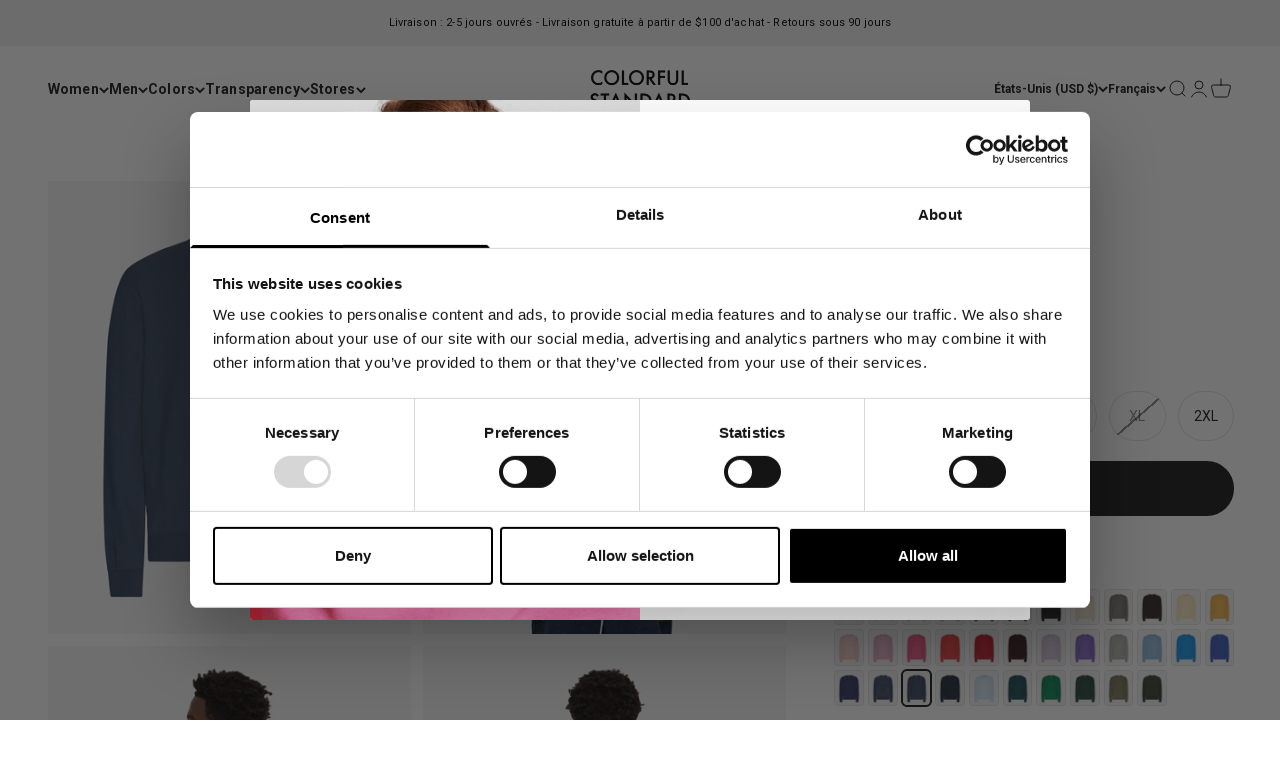

--- FILE ---
content_type: text/html; charset=utf-8
request_url: https://colorfulstandard.com/fr-us/collections/mens-organic-recycled-crewnecks/products/classic-organic-crew-crewneck-petrol-blue-male
body_size: 65005
content:
<!doctype html>

<html class="no-js" lang="fr" dir="ltr">
  <head>
<!--LOOMI SDK-->
<!--DO NOT EDIT-->
<link rel="preconnect"  href="https://live.visually-io.com/" crossorigin data-em-disable>
<link rel="dns-prefetch" href="https://live.visually-io.com/" data-em-disable>
<script>
    (()=> {
        const env = 2;
        var store = "colorful-standard-it.myshopify.com";
        var alias = store.replace(".myshopify.com", "").replaceAll("-", "_").toUpperCase();
        var jitsuKey =  "js.5356159064";
        window.loomi_ctx = {...(window.loomi_ctx || {}),storeAlias:alias,jitsuKey,env};
        
        
    
	
	var product = {};
	var variants = [];
	
	variants.push({id:31498046636120,policy:"deny",price:7800,iq:8});
	
	variants.push({id:31498046668888,policy:"deny",price:7800,iq:18});
	
	variants.push({id:31498046701656,policy:"deny",price:7800,iq:37});
	
	variants.push({id:31498046734424,policy:"deny",price:7800,iq:24});
	
	variants.push({id:31498046767192,policy:"deny",price:7800,iq:0});
	
	variants.push({id:31498046799960,policy:"deny",price:7800,iq:8});
	
	product.variants = variants;
	product.oos = !true;
	product.price = 7800 ;
	window.loomi_ctx.current_product=product;
	window.loomi_ctx.productId=4353999143000;
	window.loomi_ctx.variantId = 31498046636120;
	
    })()
</script>
<link href="https://live.visually-io.com/cf/COLORFUL_STANDARD_IT.js?k=js.5356159064&e=2&s=COLORFUL_STANDARD_IT" rel="preload" as="script" data-em-disable>
<link href="https://live.visually-io.com/cf/COLORFUL_STANDARD_IT.js?k=js.5356159064&e=2&s=COLORFUL_STANDARD_IT" rel="preload" as="script" data-em-disable>
<link href="https://assets.visually.io/widgets/vsly-preact.min.js" rel="preload" as="script" data-em-disable>
<script data-vsly="preact2" type="text/javascript" src="https://assets.visually.io/widgets/vsly-preact.min.js" data-em-disable></script>
<script type="text/javascript" src="https://live.visually-io.com/cf/COLORFUL_STANDARD_IT.js" data-em-disable></script>
<script type="text/javascript" src="https://live.visually-io.com/v/visually.js" data-em-disable></script>
<script defer type="text/javascript" src="https://live.visually-io.com/v/visually-a.js" data-em-disable></script>
<!--LOOMI SDK-->


 
<!-- GTM --> 
  <!--
Elevar Data Layer V2

This file is automatically updated and should not be edited directly.

https://knowledge.getelevar.com/how-to-customize-data-layer-version-2

Updated: 2022-04-10 21:51:41+00:00
Version: 2.25.0
-->
 <!-- Google Tag Manager -->
<script>(function(w,d,s,l,i){w[l]=w[l]||[];w[l].push({'gtm.start':
new Date().getTime(),event:'gtm.js'});var f=d.getElementsByTagName(s)[0],
j=d.createElement(s),dl=l!='dataLayer'?'&l='+l:'';j.async=true;j.src=
'https://www.googletagmanager.com/gtm.js?id='+i+dl;f.parentNode.insertBefore(j,f);
})(window,document,'script','dataLayer','GTM-55FMTBZ');</script>
<!-- End Google Tag Manager -->
<script>
window.dataLayer = window.dataLayer || [];
</script>
<script id="elevar-gtm-suite-config" type="application/json">{"gtm_id": "GTM-55FMTBZ", "event_config": {"cart_reconcile": true, "cart_view": true, "checkout_complete": true, "checkout_step": true, "collection_view": true, "product_add_to_cart": true, "product_add_to_cart_ajax": true, "product_remove_from_cart": true, "product_select": true, "product_view": true, "search_results_view": true, "user": true, "save_order_notes": true}, "gtm_suite_script": "https://shopify-gtm-suite.getelevar.com/shops/39defed526d97ae26c3a2619866bb95317d663ea/2.25.0/gtm-suite.js"}</script>

 
  <!-- Student Beans -->
    <script id="stb_root" src="https://cdn.studentbeans.com/third-party/all.js" async></script>

  <!-- PageFly --> 
  
  
    
    
    <meta charset="utf-8">
    <meta name="viewport" content="width=device-width, initial-scale=1.0, height=device-height, minimum-scale=1.0, maximum-scale=1.0">
    <meta name="theme-color" content="#ffffff">

   

   <title>
        Classic Organic Crew - Petrol Blue
&ndash; Colorful Standard
</title><meta name="description" content="Introducing our Men&#39;s Classic Organic Crewneck – An essential crewneck jumper crafted with timeless style, superior craftsmanship, and everyday comfort. Crafted from 100% organic cotton, our classic crewneck ensures a level of quality that stands the test of time. Timeless design, featuring a classic crewneck collar an"><link rel="canonical" href="https://colorfulstandard.com/fr-us/products/classic-organic-crew-crewneck-petrol-blue-male"><link rel="shortcut icon" href="//colorfulstandard.com/cdn/shop/files/cs_favicon_2024.png?v=1722845595&width=96">
      <link rel="apple-touch-icon" href="//colorfulstandard.com/cdn/shop/files/cs_favicon_2024.png?v=1722845595&width=180"><link rel="preconnect" href="https://cdn.shopify.com">
    <link rel="preconnect" href="https://fonts.shopifycdn.com" crossorigin>
    <link rel="dns-prefetch" href="https://productreviews.shopifycdn.com"><link rel="preload" href="//colorfulstandard.com/cdn/fonts/roboto/roboto_n7.f38007a10afbbde8976c4056bfe890710d51dec2.woff2" as="font" type="font/woff2" crossorigin><link rel="preload" href="//colorfulstandard.com/cdn/fonts/roboto/roboto_n4.2019d890f07b1852f56ce63ba45b2db45d852cba.woff2" as="font" type="font/woff2" crossorigin><meta property="og:type" content="product">
  <meta property="og:title" content="Classic Organic Crew - Petrol Blue">
  <meta property="product:price:amount" content="78.00">
  <meta property="product:price:currency" content="USD"><meta property="og:image" content="http://colorfulstandard.com/cdn/shop/files/CS1005_Male_Classic_Organic_Crew-PetrolBlue_2_1a30dd86-514e-4fd6-8937-fd079d278925.jpg?v=1743769213&width=2048">
  <meta property="og:image:secure_url" content="https://colorfulstandard.com/cdn/shop/files/CS1005_Male_Classic_Organic_Crew-PetrolBlue_2_1a30dd86-514e-4fd6-8937-fd079d278925.jpg?v=1743769213&width=2048">
  <meta property="og:image:width" content="3000">
  <meta property="og:image:height" content="3750"><meta property="og:description" content="Introducing our Men&#39;s Classic Organic Crewneck – An essential crewneck jumper crafted with timeless style, superior craftsmanship, and everyday comfort. Crafted from 100% organic cotton, our classic crewneck ensures a level of quality that stands the test of time. Timeless design, featuring a classic crewneck collar an"><meta property="og:url" content="https://colorfulstandard.com/fr-us/products/classic-organic-crew-crewneck-petrol-blue-male">
<meta property="og:site_name" content="Colorful Standard"><meta name="twitter:card" content="summary"><meta name="twitter:title" content="Classic Organic Crew - Petrol Blue">
  <meta name="twitter:description" content="Introducing our Men&#39;s Classic Organic Crewneck – An essential crewneck jumper crafted with timeless style, superior craftsmanship, and everyday comfort.
Crafted from 100% organic cotton, our classic crewneck ensures a level of quality that stands the test of time.
Timeless design, featuring a classic crewneck collar and a regular fit, creating a wardrobe staple that seamlessly transitions from casual to semi-formal occasions. The versatility of this organic crewneck allows you to pair it with your favorite jeans for a laid-back weekend look or smarten it up with tailored trousers for a refined fit.
Elevate your style effortlessly with this wardrobe essential.

Men&#39;s Style
100% Organic Cotton
Garment Dyed

Crewneck
Regular Fit
Made in Portugal
"><meta name="twitter:image" content="https://colorfulstandard.com/cdn/shop/files/CS1005_Male_Classic_Organic_Crew-PetrolBlue_2_1a30dd86-514e-4fd6-8937-fd079d278925.jpg?crop=center&height=1200&v=1743769213&width=1200">
  <meta name="twitter:image:alt" content="">
  <script type="application/ld+json">
  {
    "@context": "https://schema.org",
    "@type": "Product",
    "productID": 4353999143000,
    "offers": [{
          "@type": "Offer",
          "name": "XS",
          "availability":"https://schema.org/InStock",
          "price": 78.0,
          "priceCurrency": "USD",
          "priceValidUntil": "2026-02-02","sku": "CS1005\/Petrol Blue\/XS","gtin": "5600493194733","url": "https://colorfulstandard.com/fr-us/products/classic-organic-crew-crewneck-petrol-blue-male?variant=31498046636120"
        },
{
          "@type": "Offer",
          "name": "S",
          "availability":"https://schema.org/InStock",
          "price": 78.0,
          "priceCurrency": "USD",
          "priceValidUntil": "2026-02-02","sku": "CS1005\/Petrol Blue\/S","gtin": "5600493194740","url": "https://colorfulstandard.com/fr-us/products/classic-organic-crew-crewneck-petrol-blue-male?variant=31498046668888"
        },
{
          "@type": "Offer",
          "name": "M",
          "availability":"https://schema.org/InStock",
          "price": 78.0,
          "priceCurrency": "USD",
          "priceValidUntil": "2026-02-02","sku": "CS1005\/Petrol Blue\/M","gtin": "5600493194757","url": "https://colorfulstandard.com/fr-us/products/classic-organic-crew-crewneck-petrol-blue-male?variant=31498046701656"
        },
{
          "@type": "Offer",
          "name": "L",
          "availability":"https://schema.org/InStock",
          "price": 78.0,
          "priceCurrency": "USD",
          "priceValidUntil": "2026-02-02","sku": "CS1005\/Petrol Blue\/L","gtin": "5600493194764","url": "https://colorfulstandard.com/fr-us/products/classic-organic-crew-crewneck-petrol-blue-male?variant=31498046734424"
        },
{
          "@type": "Offer",
          "name": "XL",
          "availability":"https://schema.org/OutOfStock",
          "price": 78.0,
          "priceCurrency": "USD",
          "priceValidUntil": "2026-02-02","sku": "CS1005\/Petrol Blue\/XL","gtin": "5600493194771","url": "https://colorfulstandard.com/fr-us/products/classic-organic-crew-crewneck-petrol-blue-male?variant=31498046767192"
        },
{
          "@type": "Offer",
          "name": "2XL",
          "availability":"https://schema.org/InStock",
          "price": 78.0,
          "priceCurrency": "USD",
          "priceValidUntil": "2026-02-02","sku": "CS1005\/Petrol Blue\/2XL","gtin": "5600493194788","url": "https://colorfulstandard.com/fr-us/products/classic-organic-crew-crewneck-petrol-blue-male?variant=31498046799960"
        }
],"aggregateRating": {
        "@type": "AggregateRating",
        "ratingValue": "4.3",
        "reviewCount": "330",
        "worstRating": "1.0",
        "bestRating": "5.0"
      },"brand": {
      "@type": "Brand",
      "name": "Colorful Standard"
    },
    "name": "Classic Organic Crew - Petrol Blue",
    "description": "Introducing our Men's Classic Organic Crewneck – An essential crewneck jumper crafted with timeless style, superior craftsmanship, and everyday comfort.\nCrafted from 100% organic cotton, our classic crewneck ensures a level of quality that stands the test of time.\nTimeless design, featuring a classic crewneck collar and a regular fit, creating a wardrobe staple that seamlessly transitions from casual to semi-formal occasions. The versatility of this organic crewneck allows you to pair it with your favorite jeans for a laid-back weekend look or smarten it up with tailored trousers for a refined fit.\nElevate your style effortlessly with this wardrobe essential.\n\nMen's Style\n100% Organic Cotton\nGarment Dyed\n\nCrewneck\nRegular Fit\nMade in Portugal\n",
    "category": "CS1005\/Classic Organic Crew\/M",
    "url": "https://colorfulstandard.com/fr-us/products/classic-organic-crew-crewneck-petrol-blue-male",
    "sku": "CS1005\/Petrol Blue\/XS","gtin": "5600493194733","weight": {
        "@type": "QuantitativeValue",
        "unitCode": "kg",
        "value": 0.47
      },"image": {
      "@type": "ImageObject",
      "url": "https://colorfulstandard.com/cdn/shop/files/CS1005_Male_Classic_Organic_Crew-PetrolBlue_2_1a30dd86-514e-4fd6-8937-fd079d278925.jpg?v=1743769213&width=1024",
      "image": "https://colorfulstandard.com/cdn/shop/files/CS1005_Male_Classic_Organic_Crew-PetrolBlue_2_1a30dd86-514e-4fd6-8937-fd079d278925.jpg?v=1743769213&width=1024",
      "name": "",
      "width": "1024",
      "height": "1024"
    }
  }
  </script>



  <script type="application/ld+json">
  {
    "@context": "https://schema.org",
    "@type": "BreadcrumbList",
  "itemListElement": [{
      "@type": "ListItem",
      "position": 1,
      "name": "Accueil",
      "item": "https://colorfulstandard.com"
    },{
          "@type": "ListItem",
          "position": 2,
          "name": "Men's Organic \u0026 Recycled Crewnecks",
          "item": "https://colorfulstandard.com/fr-us/collections/mens-organic-recycled-crewnecks"
        }, {
          "@type": "ListItem",
          "position": 3,
          "name": "Classic Organic Crew - Petrol Blue",
          "item": "https://colorfulstandard.com/fr-us/products/classic-organic-crew-crewneck-petrol-blue-male"
        }]
  }
  </script>

<style>/* Typography (heading) */
  @font-face {
  font-family: Roboto;
  font-weight: 700;
  font-style: normal;
  font-display: fallback;
  src: url("//colorfulstandard.com/cdn/fonts/roboto/roboto_n7.f38007a10afbbde8976c4056bfe890710d51dec2.woff2") format("woff2"),
       url("//colorfulstandard.com/cdn/fonts/roboto/roboto_n7.94bfdd3e80c7be00e128703d245c207769d763f9.woff") format("woff");
}

@font-face {
  font-family: Roboto;
  font-weight: 700;
  font-style: italic;
  font-display: fallback;
  src: url("//colorfulstandard.com/cdn/fonts/roboto/roboto_i7.7ccaf9410746f2c53340607c42c43f90a9005937.woff2") format("woff2"),
       url("//colorfulstandard.com/cdn/fonts/roboto/roboto_i7.49ec21cdd7148292bffea74c62c0df6e93551516.woff") format("woff");
}

/* Typography (body) */
  @font-face {
  font-family: Roboto;
  font-weight: 400;
  font-style: normal;
  font-display: fallback;
  src: url("//colorfulstandard.com/cdn/fonts/roboto/roboto_n4.2019d890f07b1852f56ce63ba45b2db45d852cba.woff2") format("woff2"),
       url("//colorfulstandard.com/cdn/fonts/roboto/roboto_n4.238690e0007583582327135619c5f7971652fa9d.woff") format("woff");
}

@font-face {
  font-family: Roboto;
  font-weight: 400;
  font-style: italic;
  font-display: fallback;
  src: url("//colorfulstandard.com/cdn/fonts/roboto/roboto_i4.57ce898ccda22ee84f49e6b57ae302250655e2d4.woff2") format("woff2"),
       url("//colorfulstandard.com/cdn/fonts/roboto/roboto_i4.b21f3bd061cbcb83b824ae8c7671a82587b264bf.woff") format("woff");
}

@font-face {
  font-family: Roboto;
  font-weight: 700;
  font-style: normal;
  font-display: fallback;
  src: url("//colorfulstandard.com/cdn/fonts/roboto/roboto_n7.f38007a10afbbde8976c4056bfe890710d51dec2.woff2") format("woff2"),
       url("//colorfulstandard.com/cdn/fonts/roboto/roboto_n7.94bfdd3e80c7be00e128703d245c207769d763f9.woff") format("woff");
}

@font-face {
  font-family: Roboto;
  font-weight: 700;
  font-style: italic;
  font-display: fallback;
  src: url("//colorfulstandard.com/cdn/fonts/roboto/roboto_i7.7ccaf9410746f2c53340607c42c43f90a9005937.woff2") format("woff2"),
       url("//colorfulstandard.com/cdn/fonts/roboto/roboto_i7.49ec21cdd7148292bffea74c62c0df6e93551516.woff") format("woff");
}

:root {
    /**
     * ---------------------------------------------------------------------
     * SPACING VARIABLES
     *
     * We are using a spacing inspired from frameworks like Tailwind CSS.
     * ---------------------------------------------------------------------
     */
    --spacing-0-5: 0.125rem; /* 2px */
    --spacing-1: 0.25rem; /* 4px */
    --spacing-1-5: 0.375rem; /* 6px */
    --spacing-2: 0.5rem; /* 8px */
    --spacing-2-5: 0.625rem; /* 10px */
    --spacing-3: 0.75rem; /* 12px */
    --spacing-3-5: 0.875rem; /* 14px */
    --spacing-4: 1rem; /* 16px */
    --spacing-4-5: 1.125rem; /* 18px */
    --spacing-5: 1.25rem; /* 20px */
    --spacing-5-5: 1.375rem; /* 22px */
    --spacing-6: 1.5rem; /* 24px */
    --spacing-6-5: 1.625rem; /* 26px */
    --spacing-7: 1.75rem; /* 28px */
    --spacing-7-5: 1.875rem; /* 30px */
    --spacing-8: 2rem; /* 32px */
    --spacing-8-5: 2.125rem; /* 34px */
    --spacing-9: 2.25rem; /* 36px */
    --spacing-9-5: 2.375rem; /* 38px */
    --spacing-10: 2.5rem; /* 40px */
    --spacing-11: 2.75rem; /* 44px */
    --spacing-12: 3rem; /* 48px */
    --spacing-14: 3.5rem; /* 56px */
    --spacing-16: 4rem; /* 64px */
    --spacing-18: 4.5rem; /* 72px */
    --spacing-20: 5rem; /* 80px */
    --spacing-24: 6rem; /* 96px */
    --spacing-28: 7rem; /* 112px */
    --spacing-32: 8rem; /* 128px */
    --spacing-36: 9rem; /* 144px */
    --spacing-40: 10rem; /* 160px */
    --spacing-44: 11rem; /* 176px */
    --spacing-48: 12rem; /* 192px */
    --spacing-52: 13rem; /* 208px */
    --spacing-56: 14rem; /* 224px */
    --spacing-60: 15rem; /* 240px */
    --spacing-64: 16rem; /* 256px */
    --spacing-72: 18rem; /* 288px */
    --spacing-80: 20rem; /* 320px */
    --spacing-96: 24rem; /* 384px */

    /* Container */
    --container-max-width: 1800px;
    --container-narrow-max-width: 1550px;
    --container-gutter: var(--spacing-5);
    --section-outer-spacing-block: var(--spacing-8);
    --section-inner-max-spacing-block: var(--spacing-8);
    --section-inner-spacing-inline: var(--container-gutter);
    --section-stack-spacing-block: var(--spacing-8);

    /* Grid gutter */
    --grid-gutter: var(--spacing-5);

    /* Product list settings */
    --product-list-row-gap: var(--spacing-8);
    --product-list-column-gap: var(--grid-gutter);

    /* Form settings */
    --input-gap: var(--spacing-2);
    --input-height: 2.625rem;
    --input-padding-inline: var(--spacing-4);

    /* Other sizes */
    --sticky-area-height: calc(var(--sticky-announcement-bar-enabled, 0) * var(--announcement-bar-height, 0px) + var(--sticky-header-enabled, 0) * var(--header-height, 0px));

    /* RTL support */
    --transform-logical-flip: 1;
    --transform-origin-start: left;
    --transform-origin-end: right;

    /**
     * ---------------------------------------------------------------------
     * TYPOGRAPHY
     * ---------------------------------------------------------------------
     */

    /* Font properties */
    --heading-font-family: Roboto, sans-serif;
    --heading-font-weight: 700;
    --heading-font-style: normal;
    --heading-text-transform: normal;
    --heading-letter-spacing: 0.01em;
    --text-font-family: Roboto, sans-serif;
    --text-font-weight: 400;
    --text-font-style: normal;
    --text-letter-spacing: 0.01em;

    /* Font sizes */
    --text-h0: 2.75rem;
    --text-h1: 2rem;
    --text-h2: 1.75rem;
    --text-h3: 1.375rem;
    --text-h4: 1.125rem;
    --text-h5: 1.125rem;
    --text-h6: 1rem;
    --text-xs: 0.6875rem;
    --text-sm: 0.75rem;
    --text-base: 0.875rem;
    --text-lg: 1.125rem;

    /**
     * ---------------------------------------------------------------------
     * COLORS
     * ---------------------------------------------------------------------
     */

    /* Color settings */--accent: 26 26 26;
    --text-primary: 26 26 26;
    --background-primary: 255 255 255;
    --dialog-background: 255 255 255;
    --border-color: var(--text-color, var(--text-primary)) / 0.12;

    /* Button colors */
    --button-background-primary: 26 26 26;
    --button-text-primary: 255 255 255;
    --button-background-secondary: 26 26 26;
    --button-text-secondary: 255 255 255;

    /* Status colors */
    --success-background: 224 244 232;
    --success-text: 0 163 65;
    --warning-background: 255 246 233;
    --warning-text: 255 183 74;
    --error-background: 254 231 231;
    --error-text: 248 58 58;

    /* Product colors */
    --on-sale-text: 248 58 58;
    --on-sale-badge-background: 248 58 58;
    --on-sale-badge-text: 255 255 255;
    --sold-out-badge-background: 241 241 241;
    --sold-out-badge-text: 0 0 0;
    --primary-badge-background: 241 241 241;
    --primary-badge-text: 0 0 0;
    --star-color: 0 163 65;
    --product-card-background: 255 255 255;
    --product-card-text: 26 26 26;

    /* Header colors */
    --header-background: 255 255 255;
    --header-text: 26 26 26;

    /* Footer colors */
    --footer-background: 255 255 255;
    --footer-text: 26 26 26;

    /* Rounded variables (used for border radius) */
    --rounded-xs: 0.0rem;
    --rounded-sm: 0.0rem;
    --rounded: 0.0rem;
    --rounded-lg: 0.0rem;
    --rounded-full: 9999px;

    --rounded-button: 3.75rem;
    --rounded-input: 0.5rem;

    /* Box shadow */
    --shadow-sm: 0 2px 8px rgb(var(--text-primary) / 0.0);
    --shadow: 0 5px 15px rgb(var(--text-primary) / 0.0);
    --shadow-md: 0 5px 30px rgb(var(--text-primary) / 0.0);
    --shadow-block: 0px 0px 0px rgb(var(--text-primary) / 0.0);

    /**
     * ---------------------------------------------------------------------
     * OTHER
     * ---------------------------------------------------------------------
     */

    --cursor-close-svg-url: url(//colorfulstandard.com/cdn/shop/t/57/assets/cursor-close.svg?v=147174565022153725511762110924);
    --cursor-zoom-in-svg-url: url(//colorfulstandard.com/cdn/shop/t/57/assets/cursor-zoom-in.svg?v=154953035094101115921762110924);
    --cursor-zoom-out-svg-url: url(//colorfulstandard.com/cdn/shop/t/57/assets/cursor-zoom-out.svg?v=16155520337305705181762110924);
    --checkmark-svg-url: url(//colorfulstandard.com/cdn/shop/t/57/assets/checkmark.svg?v=77552481021870063511762110924);
  }

  [dir="rtl"]:root {
    /* RTL support */
    --transform-logical-flip: -1;
    --transform-origin-start: right;
    --transform-origin-end: left;
  }

  @media screen and (min-width: 700px) {
    :root {
      /* Typography (font size) */
      --text-h0: 3.5rem;
      --text-h1: 2.5rem;
      --text-h2: 2rem;
      --text-h3: 1.625rem;
      --text-h4: 1.375rem;
      --text-h5: 1.125rem;
      --text-h6: 1rem;

      --text-xs: 0.6875rem;
      --text-sm: 0.75rem;
      --text-base: 0.875rem;
      --text-lg: 1.125rem;

      /* Spacing */
      --container-gutter: 2rem;
      --section-outer-spacing-block: var(--spacing-12);
      --section-inner-max-spacing-block: var(--spacing-10);
      --section-inner-spacing-inline: var(--spacing-10);
      --section-stack-spacing-block: var(--spacing-10);

      /* Grid gutter */
      --grid-gutter: var(--spacing-6);

      /* Product list settings */
      --product-list-row-gap: var(--spacing-12);

      /* Form settings */
      --input-gap: 1rem;
      --input-height: 3.125rem;
      --input-padding-inline: var(--spacing-5);
    }
  }

  @media screen and (min-width: 1000px) {
    :root {
      /* Spacing settings */
      --container-gutter: var(--spacing-12);
      --section-outer-spacing-block: var(--spacing-14);
      --section-inner-max-spacing-block: var(--spacing-12);
      --section-inner-spacing-inline: var(--spacing-12);
      --section-stack-spacing-block: var(--spacing-10);
    }
  }

  @media screen and (min-width: 1150px) {
    :root {
      /* Spacing settings */
      --container-gutter: var(--spacing-12);
      --section-outer-spacing-block: var(--spacing-14);
      --section-inner-max-spacing-block: var(--spacing-12);
      --section-inner-spacing-inline: var(--spacing-12);
      --section-stack-spacing-block: var(--spacing-12);
    }
  }

  @media screen and (min-width: 1400px) {
    :root {
      /* Typography (font size) */
      --text-h0: 4.5rem;
      --text-h1: 3.5rem;
      --text-h2: 2.75rem;
      --text-h3: 2rem;
      --text-h4: 1.75rem;
      --text-h5: 1.375rem;
      --text-h6: 1.25rem;

      --section-outer-spacing-block: var(--spacing-16);
      --section-inner-max-spacing-block: var(--spacing-14);
      --section-inner-spacing-inline: var(--spacing-14);
    }
  }

  @media screen and (min-width: 1600px) {
    :root {
      --section-outer-spacing-block: var(--spacing-16);
      --section-inner-max-spacing-block: var(--spacing-16);
      --section-inner-spacing-inline: var(--spacing-16);
    }
  }

  /**
   * ---------------------------------------------------------------------
   * LIQUID DEPENDANT CSS
   *
   * Our main CSS is Liquid free, but some very specific features depend on
   * theme settings, so we have them here
   * ---------------------------------------------------------------------
   */@media screen and (pointer: fine) {
        /* The !important are for the Shopify Payment button to ensure we override the default from Shopify styles */
        .button:not([disabled]):not(.button--outline):hover, .btn:not([disabled]):hover, .shopify-payment-button__button--unbranded:not([disabled]):hover {
          background-color: transparent !important;
          color: rgb(var(--button-outline-color) / var(--button-background-opacity, 1)) !important;
          box-shadow: inset 0 0 0 2px currentColor !important;
        }

        .button--outline:not([disabled]):hover {
          background: rgb(var(--button-background));
          color: rgb(var(--button-text-color));
          box-shadow: inset 0 0 0 2px rgb(var(--button-background));
        }
      }</style><script>
  document.documentElement.classList.replace('no-js', 'js');

  // This allows to expose several variables to the global scope, to be used in scripts
  window.themeVariables = {
    settings: {
      showPageTransition: false,
      headingApparition: "none",
      pageType: "product",
      moneyFormat: "${{amount}}",
      moneyWithCurrencyFormat: "${{amount}} USD",
      currencyCodeEnabled: false,
      cartType: "popover",
      showDiscount: true,
      discountMode: "saving"
    },

    strings: {
      accessibilityClose: "Fermer",
      accessibilityNext: "Suivant",
      accessibilityPrevious: "Précédent",
      addToCartButton: "Ajouter au panier",
      soldOutButton: "En rupture",
      preOrderButton: "Pré-commander",
      unavailableButton: "Indisponible",
      closeGallery: "Fermer la galerie",
      zoomGallery: "Zoomer sur l\u0026#39;image",
      errorGallery: "L\u0026#39;image ne peut pas etre chargée",
      soldOutBadge: "En rupture",
      discountBadge: "Economisez @@",
      sku: "SKU:",
      searchNoResults: "Aucun résultat ne correspond à votre recherche.",
      addOrderNote: "Ajouter une note",
      editOrderNote: "Modifier la note",
      shippingEstimatorNoResults: "Nous ne livrons pas à votre adresse.",
      shippingEstimatorOneResult: "Il y a un résultat pour votre adresse :",
      shippingEstimatorMultipleResults: "Il y a plusieurs résultats pour votre adresse :",
      shippingEstimatorError: "Impossible d\u0026#39;estimer les frais de livraison :"
    },

    breakpoints: {
      'sm': 'screen and (min-width: 700px)',
      'md': 'screen and (min-width: 1000px)',
      'lg': 'screen and (min-width: 1150px)',
      'xl': 'screen and (min-width: 1400px)',

      'sm-max': 'screen and (max-width: 699px)',
      'md-max': 'screen and (max-width: 999px)',
      'lg-max': 'screen and (max-width: 1149px)',
      'xl-max': 'screen and (max-width: 1399px)'
    }
  };// For detecting native share
  document.documentElement.classList.add(`native-share--${navigator.share ? 'enabled' : 'disabled'}`);// We save the product ID in local storage to be eventually used for recently viewed section
    try {
      const recentlyViewedProducts = new Set(JSON.parse(localStorage.getItem('theme:recently-viewed-products') || '[]'));

      recentlyViewedProducts.delete(4353999143000); // Delete first to re-move the product
      recentlyViewedProducts.add(4353999143000);

      localStorage.setItem('theme:recently-viewed-products', JSON.stringify(Array.from(recentlyViewedProducts.values()).reverse()));
    } catch (e) {
      // Safari in private mode does not allow setting item, we silently fail
    }</script><script type="module" src="//colorfulstandard.com/cdn/shop/t/57/assets/vendor.min.js?v=52426788336887041471762110851"></script>
    <script type="module" src="//colorfulstandard.com/cdn/shop/t/57/assets/theme.js?v=73891106293204174571762110924"></script>
    <script type="module" src="//colorfulstandard.com/cdn/shop/t/57/assets/sections.js?v=42833580318981298561762162182"></script>

    <script>window.performance && window.performance.mark && window.performance.mark('shopify.content_for_header.start');</script><meta name="facebook-domain-verification" content="2i00eqo3cnqex892nyu7xsz9c6xfm7">
<meta id="shopify-digital-wallet" name="shopify-digital-wallet" content="/5356159064/digital_wallets/dialog">
<meta name="shopify-checkout-api-token" content="2cf51da3e148d4aa9675164bbaf750ac">
<meta id="in-context-paypal-metadata" data-shop-id="5356159064" data-venmo-supported="false" data-environment="production" data-locale="fr_FR" data-paypal-v4="true" data-currency="USD">
<link rel="alternate" hreflang="x-default" href="https://colorfulstandard.com/products/classic-organic-crew-crewneck-petrol-blue-male">
<link rel="alternate" hreflang="en-CH" href="https://colorfulstandard.com/en-ch/products/classic-organic-crew-crewneck-petrol-blue-male">
<link rel="alternate" hreflang="de-CH" href="https://colorfulstandard.com/de-ch/products/classic-organic-crew-crewneck-petrol-blue-male">
<link rel="alternate" hreflang="fr-CH" href="https://colorfulstandard.com/fr-ch/products/classic-organic-crew-crewneck-petrol-blue-male">
<link rel="alternate" hreflang="fr-FR" href="https://colorfulstandard.com/fr-fr/products/classic-organic-crew-crewneck-petrol-blue-male">
<link rel="alternate" hreflang="en-FR" href="https://colorfulstandard.com/en-fr/products/classic-organic-crew-crewneck-petrol-blue-male">
<link rel="alternate" hreflang="de-FR" href="https://colorfulstandard.com/de-fr/products/classic-organic-crew-crewneck-petrol-blue-male">
<link rel="alternate" hreflang="en-IT" href="https://colorfulstandard.com/en-it/products/classic-organic-crew-crewneck-petrol-blue-male">
<link rel="alternate" hreflang="de-IT" href="https://colorfulstandard.com/de-it/products/classic-organic-crew-crewneck-petrol-blue-male">
<link rel="alternate" hreflang="fr-IT" href="https://colorfulstandard.com/fr-it/products/classic-organic-crew-crewneck-petrol-blue-male">
<link rel="alternate" hreflang="en-NL" href="https://colorfulstandard.com/en-nl/products/classic-organic-crew-crewneck-petrol-blue-male">
<link rel="alternate" hreflang="de-NL" href="https://colorfulstandard.com/de-nl/products/classic-organic-crew-crewneck-petrol-blue-male">
<link rel="alternate" hreflang="fr-NL" href="https://colorfulstandard.com/fr-nl/products/classic-organic-crew-crewneck-petrol-blue-male">
<link rel="alternate" hreflang="en-SE" href="https://colorfulstandard.com/en-se/products/classic-organic-crew-crewneck-petrol-blue-male">
<link rel="alternate" hreflang="de-SE" href="https://colorfulstandard.com/de-se/products/classic-organic-crew-crewneck-petrol-blue-male">
<link rel="alternate" hreflang="fr-SE" href="https://colorfulstandard.com/fr-se/products/classic-organic-crew-crewneck-petrol-blue-male">
<link rel="alternate" hreflang="en-GB" href="https://colorfulstandard.com/en-gb/products/classic-organic-crew-crewneck-petrol-blue-male">
<link rel="alternate" hreflang="de-GB" href="https://colorfulstandard.com/de-gb/products/classic-organic-crew-crewneck-petrol-blue-male">
<link rel="alternate" hreflang="fr-GB" href="https://colorfulstandard.com/fr-gb/products/classic-organic-crew-crewneck-petrol-blue-male">
<link rel="alternate" hreflang="en-DK" href="https://colorfulstandard.com/en-dk/products/classic-organic-crew-crewneck-petrol-blue-male">
<link rel="alternate" hreflang="fr-DK" href="https://colorfulstandard.com/fr-dk/products/classic-organic-crew-crewneck-petrol-blue-male">
<link rel="alternate" hreflang="de-DK" href="https://colorfulstandard.com/de-dk/products/classic-organic-crew-crewneck-petrol-blue-male">
<link rel="alternate" hreflang="en-US" href="https://colorfulstandard.com/en-us/products/classic-organic-crew-crewneck-petrol-blue-male">
<link rel="alternate" hreflang="de-US" href="https://colorfulstandard.com/de-us/products/classic-organic-crew-crewneck-petrol-blue-male">
<link rel="alternate" hreflang="fr-US" href="https://colorfulstandard.com/fr-us/products/classic-organic-crew-crewneck-petrol-blue-male">
<link rel="alternate" hreflang="en-CA" href="https://colorfulstandard.com/en-ca/products/classic-organic-crew-crewneck-petrol-blue-male">
<link rel="alternate" hreflang="de-CA" href="https://colorfulstandard.com/de-ca/products/classic-organic-crew-crewneck-petrol-blue-male">
<link rel="alternate" hreflang="fr-CA" href="https://colorfulstandard.com/fr-ca/products/classic-organic-crew-crewneck-petrol-blue-male">
<link rel="alternate" hreflang="en-DE" href="https://colorfulstandard.com/products/classic-organic-crew-crewneck-petrol-blue-male">
<link rel="alternate" hreflang="fr-DE" href="https://colorfulstandard.com/fr/products/classic-organic-crew-crewneck-petrol-blue-male">
<link rel="alternate" hreflang="de-DE" href="https://colorfulstandard.com/de/products/classic-organic-crew-crewneck-petrol-blue-male">
<link rel="alternate" type="application/json+oembed" href="https://colorfulstandard.com/fr-us/products/classic-organic-crew-crewneck-petrol-blue-male.oembed">
<script async="async" src="/checkouts/internal/preloads.js?locale=fr-US"></script>
<link rel="preconnect" href="https://shop.app" crossorigin="anonymous">
<script async="async" src="https://shop.app/checkouts/internal/preloads.js?locale=fr-US&shop_id=5356159064" crossorigin="anonymous"></script>
<script id="apple-pay-shop-capabilities" type="application/json">{"shopId":5356159064,"countryCode":"DK","currencyCode":"USD","merchantCapabilities":["supports3DS"],"merchantId":"gid:\/\/shopify\/Shop\/5356159064","merchantName":"Colorful Standard","requiredBillingContactFields":["postalAddress","email","phone"],"requiredShippingContactFields":["postalAddress","email","phone"],"shippingType":"shipping","supportedNetworks":["visa","maestro","masterCard","amex"],"total":{"type":"pending","label":"Colorful Standard","amount":"1.00"},"shopifyPaymentsEnabled":true,"supportsSubscriptions":true}</script>
<script id="shopify-features" type="application/json">{"accessToken":"2cf51da3e148d4aa9675164bbaf750ac","betas":["rich-media-storefront-analytics"],"domain":"colorfulstandard.com","predictiveSearch":true,"shopId":5356159064,"locale":"fr"}</script>
<script>var Shopify = Shopify || {};
Shopify.shop = "colorful-standard-it.myshopify.com";
Shopify.locale = "fr";
Shopify.currency = {"active":"USD","rate":"1.17344"};
Shopify.country = "US";
Shopify.theme = {"name":"03\/11\/25 Impact 5.2.0\/Rebuy","id":189014606149,"schema_name":"Impact","schema_version":"5.2.0","theme_store_id":1190,"role":"main"};
Shopify.theme.handle = "null";
Shopify.theme.style = {"id":null,"handle":null};
Shopify.cdnHost = "colorfulstandard.com/cdn";
Shopify.routes = Shopify.routes || {};
Shopify.routes.root = "/fr-us/";</script>
<script type="module">!function(o){(o.Shopify=o.Shopify||{}).modules=!0}(window);</script>
<script>!function(o){function n(){var o=[];function n(){o.push(Array.prototype.slice.apply(arguments))}return n.q=o,n}var t=o.Shopify=o.Shopify||{};t.loadFeatures=n(),t.autoloadFeatures=n()}(window);</script>
<script>
  window.ShopifyPay = window.ShopifyPay || {};
  window.ShopifyPay.apiHost = "shop.app\/pay";
  window.ShopifyPay.redirectState = null;
</script>
<script id="shop-js-analytics" type="application/json">{"pageType":"product"}</script>
<script defer="defer" async type="module" src="//colorfulstandard.com/cdn/shopifycloud/shop-js/modules/v2/client.init-shop-cart-sync_BcDpqI9l.fr.esm.js"></script>
<script defer="defer" async type="module" src="//colorfulstandard.com/cdn/shopifycloud/shop-js/modules/v2/chunk.common_a1Rf5Dlz.esm.js"></script>
<script defer="defer" async type="module" src="//colorfulstandard.com/cdn/shopifycloud/shop-js/modules/v2/chunk.modal_Djra7sW9.esm.js"></script>
<script type="module">
  await import("//colorfulstandard.com/cdn/shopifycloud/shop-js/modules/v2/client.init-shop-cart-sync_BcDpqI9l.fr.esm.js");
await import("//colorfulstandard.com/cdn/shopifycloud/shop-js/modules/v2/chunk.common_a1Rf5Dlz.esm.js");
await import("//colorfulstandard.com/cdn/shopifycloud/shop-js/modules/v2/chunk.modal_Djra7sW9.esm.js");

  window.Shopify.SignInWithShop?.initShopCartSync?.({"fedCMEnabled":true,"windoidEnabled":true});

</script>
<script>
  window.Shopify = window.Shopify || {};
  if (!window.Shopify.featureAssets) window.Shopify.featureAssets = {};
  window.Shopify.featureAssets['shop-js'] = {"shop-cart-sync":["modules/v2/client.shop-cart-sync_BLrx53Hf.fr.esm.js","modules/v2/chunk.common_a1Rf5Dlz.esm.js","modules/v2/chunk.modal_Djra7sW9.esm.js"],"init-fed-cm":["modules/v2/client.init-fed-cm_C8SUwJ8U.fr.esm.js","modules/v2/chunk.common_a1Rf5Dlz.esm.js","modules/v2/chunk.modal_Djra7sW9.esm.js"],"shop-cash-offers":["modules/v2/client.shop-cash-offers_BBp_MjBM.fr.esm.js","modules/v2/chunk.common_a1Rf5Dlz.esm.js","modules/v2/chunk.modal_Djra7sW9.esm.js"],"shop-login-button":["modules/v2/client.shop-login-button_Dw6kG_iO.fr.esm.js","modules/v2/chunk.common_a1Rf5Dlz.esm.js","modules/v2/chunk.modal_Djra7sW9.esm.js"],"pay-button":["modules/v2/client.pay-button_BJDaAh68.fr.esm.js","modules/v2/chunk.common_a1Rf5Dlz.esm.js","modules/v2/chunk.modal_Djra7sW9.esm.js"],"shop-button":["modules/v2/client.shop-button_DBWL94V3.fr.esm.js","modules/v2/chunk.common_a1Rf5Dlz.esm.js","modules/v2/chunk.modal_Djra7sW9.esm.js"],"avatar":["modules/v2/client.avatar_BTnouDA3.fr.esm.js"],"init-windoid":["modules/v2/client.init-windoid_77FSIiws.fr.esm.js","modules/v2/chunk.common_a1Rf5Dlz.esm.js","modules/v2/chunk.modal_Djra7sW9.esm.js"],"init-shop-for-new-customer-accounts":["modules/v2/client.init-shop-for-new-customer-accounts_QoC3RJm9.fr.esm.js","modules/v2/client.shop-login-button_Dw6kG_iO.fr.esm.js","modules/v2/chunk.common_a1Rf5Dlz.esm.js","modules/v2/chunk.modal_Djra7sW9.esm.js"],"init-shop-email-lookup-coordinator":["modules/v2/client.init-shop-email-lookup-coordinator_D4ioGzPw.fr.esm.js","modules/v2/chunk.common_a1Rf5Dlz.esm.js","modules/v2/chunk.modal_Djra7sW9.esm.js"],"init-shop-cart-sync":["modules/v2/client.init-shop-cart-sync_BcDpqI9l.fr.esm.js","modules/v2/chunk.common_a1Rf5Dlz.esm.js","modules/v2/chunk.modal_Djra7sW9.esm.js"],"shop-toast-manager":["modules/v2/client.shop-toast-manager_B-eIbpHW.fr.esm.js","modules/v2/chunk.common_a1Rf5Dlz.esm.js","modules/v2/chunk.modal_Djra7sW9.esm.js"],"init-customer-accounts":["modules/v2/client.init-customer-accounts_BcBSUbIK.fr.esm.js","modules/v2/client.shop-login-button_Dw6kG_iO.fr.esm.js","modules/v2/chunk.common_a1Rf5Dlz.esm.js","modules/v2/chunk.modal_Djra7sW9.esm.js"],"init-customer-accounts-sign-up":["modules/v2/client.init-customer-accounts-sign-up_DvG__VHD.fr.esm.js","modules/v2/client.shop-login-button_Dw6kG_iO.fr.esm.js","modules/v2/chunk.common_a1Rf5Dlz.esm.js","modules/v2/chunk.modal_Djra7sW9.esm.js"],"shop-follow-button":["modules/v2/client.shop-follow-button_Dnx6fDH9.fr.esm.js","modules/v2/chunk.common_a1Rf5Dlz.esm.js","modules/v2/chunk.modal_Djra7sW9.esm.js"],"checkout-modal":["modules/v2/client.checkout-modal_BDH3MUqJ.fr.esm.js","modules/v2/chunk.common_a1Rf5Dlz.esm.js","modules/v2/chunk.modal_Djra7sW9.esm.js"],"shop-login":["modules/v2/client.shop-login_CV9Paj8R.fr.esm.js","modules/v2/chunk.common_a1Rf5Dlz.esm.js","modules/v2/chunk.modal_Djra7sW9.esm.js"],"lead-capture":["modules/v2/client.lead-capture_DGQOTB4e.fr.esm.js","modules/v2/chunk.common_a1Rf5Dlz.esm.js","modules/v2/chunk.modal_Djra7sW9.esm.js"],"payment-terms":["modules/v2/client.payment-terms_BQYK7nq4.fr.esm.js","modules/v2/chunk.common_a1Rf5Dlz.esm.js","modules/v2/chunk.modal_Djra7sW9.esm.js"]};
</script>
<script>(function() {
  var isLoaded = false;
  function asyncLoad() {
    if (isLoaded) return;
    isLoaded = true;
    var urls = ["https:\/\/cdn.rebuyengine.com\/onsite\/js\/rebuy.js?shop=colorful-standard-it.myshopify.com"];
    for (var i = 0; i < urls.length; i++) {
      var s = document.createElement('script');
      s.type = 'text/javascript';
      s.async = true;
      s.src = urls[i];
      var x = document.getElementsByTagName('script')[0];
      x.parentNode.insertBefore(s, x);
    }
  };
  if(window.attachEvent) {
    window.attachEvent('onload', asyncLoad);
  } else {
    window.addEventListener('load', asyncLoad, false);
  }
})();</script>
<script id="__st">var __st={"a":5356159064,"offset":3600,"reqid":"0407f1b9-bbb8-4997-a4da-c990a83a9e68-1769168208","pageurl":"colorfulstandard.com\/fr-us\/collections\/mens-organic-recycled-crewnecks\/products\/classic-organic-crew-crewneck-petrol-blue-male","u":"122bec48e4c8","p":"product","rtyp":"product","rid":4353999143000};</script>
<script>window.ShopifyPaypalV4VisibilityTracking = true;</script>
<script id="captcha-bootstrap">!function(){'use strict';const t='contact',e='account',n='new_comment',o=[[t,t],['blogs',n],['comments',n],[t,'customer']],c=[[e,'customer_login'],[e,'guest_login'],[e,'recover_customer_password'],[e,'create_customer']],r=t=>t.map((([t,e])=>`form[action*='/${t}']:not([data-nocaptcha='true']) input[name='form_type'][value='${e}']`)).join(','),a=t=>()=>t?[...document.querySelectorAll(t)].map((t=>t.form)):[];function s(){const t=[...o],e=r(t);return a(e)}const i='password',u='form_key',d=['recaptcha-v3-token','g-recaptcha-response','h-captcha-response',i],f=()=>{try{return window.sessionStorage}catch{return}},m='__shopify_v',_=t=>t.elements[u];function p(t,e,n=!1){try{const o=window.sessionStorage,c=JSON.parse(o.getItem(e)),{data:r}=function(t){const{data:e,action:n}=t;return t[m]||n?{data:e,action:n}:{data:t,action:n}}(c);for(const[e,n]of Object.entries(r))t.elements[e]&&(t.elements[e].value=n);n&&o.removeItem(e)}catch(o){console.error('form repopulation failed',{error:o})}}const l='form_type',E='cptcha';function T(t){t.dataset[E]=!0}const w=window,h=w.document,L='Shopify',v='ce_forms',y='captcha';let A=!1;((t,e)=>{const n=(g='f06e6c50-85a8-45c8-87d0-21a2b65856fe',I='https://cdn.shopify.com/shopifycloud/storefront-forms-hcaptcha/ce_storefront_forms_captcha_hcaptcha.v1.5.2.iife.js',D={infoText:'Protégé par hCaptcha',privacyText:'Confidentialité',termsText:'Conditions'},(t,e,n)=>{const o=w[L][v],c=o.bindForm;if(c)return c(t,g,e,D).then(n);var r;o.q.push([[t,g,e,D],n]),r=I,A||(h.body.append(Object.assign(h.createElement('script'),{id:'captcha-provider',async:!0,src:r})),A=!0)});var g,I,D;w[L]=w[L]||{},w[L][v]=w[L][v]||{},w[L][v].q=[],w[L][y]=w[L][y]||{},w[L][y].protect=function(t,e){n(t,void 0,e),T(t)},Object.freeze(w[L][y]),function(t,e,n,w,h,L){const[v,y,A,g]=function(t,e,n){const i=e?o:[],u=t?c:[],d=[...i,...u],f=r(d),m=r(i),_=r(d.filter((([t,e])=>n.includes(e))));return[a(f),a(m),a(_),s()]}(w,h,L),I=t=>{const e=t.target;return e instanceof HTMLFormElement?e:e&&e.form},D=t=>v().includes(t);t.addEventListener('submit',(t=>{const e=I(t);if(!e)return;const n=D(e)&&!e.dataset.hcaptchaBound&&!e.dataset.recaptchaBound,o=_(e),c=g().includes(e)&&(!o||!o.value);(n||c)&&t.preventDefault(),c&&!n&&(function(t){try{if(!f())return;!function(t){const e=f();if(!e)return;const n=_(t);if(!n)return;const o=n.value;o&&e.removeItem(o)}(t);const e=Array.from(Array(32),(()=>Math.random().toString(36)[2])).join('');!function(t,e){_(t)||t.append(Object.assign(document.createElement('input'),{type:'hidden',name:u})),t.elements[u].value=e}(t,e),function(t,e){const n=f();if(!n)return;const o=[...t.querySelectorAll(`input[type='${i}']`)].map((({name:t})=>t)),c=[...d,...o],r={};for(const[a,s]of new FormData(t).entries())c.includes(a)||(r[a]=s);n.setItem(e,JSON.stringify({[m]:1,action:t.action,data:r}))}(t,e)}catch(e){console.error('failed to persist form',e)}}(e),e.submit())}));const S=(t,e)=>{t&&!t.dataset[E]&&(n(t,e.some((e=>e===t))),T(t))};for(const o of['focusin','change'])t.addEventListener(o,(t=>{const e=I(t);D(e)&&S(e,y())}));const B=e.get('form_key'),M=e.get(l),P=B&&M;t.addEventListener('DOMContentLoaded',(()=>{const t=y();if(P)for(const e of t)e.elements[l].value===M&&p(e,B);[...new Set([...A(),...v().filter((t=>'true'===t.dataset.shopifyCaptcha))])].forEach((e=>S(e,t)))}))}(h,new URLSearchParams(w.location.search),n,t,e,['guest_login'])})(!0,!0)}();</script>
<script integrity="sha256-4kQ18oKyAcykRKYeNunJcIwy7WH5gtpwJnB7kiuLZ1E=" data-source-attribution="shopify.loadfeatures" defer="defer" src="//colorfulstandard.com/cdn/shopifycloud/storefront/assets/storefront/load_feature-a0a9edcb.js" crossorigin="anonymous"></script>
<script crossorigin="anonymous" defer="defer" src="//colorfulstandard.com/cdn/shopifycloud/storefront/assets/shopify_pay/storefront-65b4c6d7.js?v=20250812"></script>
<script data-source-attribution="shopify.dynamic_checkout.dynamic.init">var Shopify=Shopify||{};Shopify.PaymentButton=Shopify.PaymentButton||{isStorefrontPortableWallets:!0,init:function(){window.Shopify.PaymentButton.init=function(){};var t=document.createElement("script");t.src="https://colorfulstandard.com/cdn/shopifycloud/portable-wallets/latest/portable-wallets.fr.js",t.type="module",document.head.appendChild(t)}};
</script>
<script data-source-attribution="shopify.dynamic_checkout.buyer_consent">
  function portableWalletsHideBuyerConsent(e){var t=document.getElementById("shopify-buyer-consent"),n=document.getElementById("shopify-subscription-policy-button");t&&n&&(t.classList.add("hidden"),t.setAttribute("aria-hidden","true"),n.removeEventListener("click",e))}function portableWalletsShowBuyerConsent(e){var t=document.getElementById("shopify-buyer-consent"),n=document.getElementById("shopify-subscription-policy-button");t&&n&&(t.classList.remove("hidden"),t.removeAttribute("aria-hidden"),n.addEventListener("click",e))}window.Shopify?.PaymentButton&&(window.Shopify.PaymentButton.hideBuyerConsent=portableWalletsHideBuyerConsent,window.Shopify.PaymentButton.showBuyerConsent=portableWalletsShowBuyerConsent);
</script>
<script data-source-attribution="shopify.dynamic_checkout.cart.bootstrap">document.addEventListener("DOMContentLoaded",(function(){function t(){return document.querySelector("shopify-accelerated-checkout-cart, shopify-accelerated-checkout")}if(t())Shopify.PaymentButton.init();else{new MutationObserver((function(e,n){t()&&(Shopify.PaymentButton.init(),n.disconnect())})).observe(document.body,{childList:!0,subtree:!0})}}));
</script>
<link id="shopify-accelerated-checkout-styles" rel="stylesheet" media="screen" href="https://colorfulstandard.com/cdn/shopifycloud/portable-wallets/latest/accelerated-checkout-backwards-compat.css" crossorigin="anonymous">
<style id="shopify-accelerated-checkout-cart">
        #shopify-buyer-consent {
  margin-top: 1em;
  display: inline-block;
  width: 100%;
}

#shopify-buyer-consent.hidden {
  display: none;
}

#shopify-subscription-policy-button {
  background: none;
  border: none;
  padding: 0;
  text-decoration: underline;
  font-size: inherit;
  cursor: pointer;
}

#shopify-subscription-policy-button::before {
  box-shadow: none;
}

      </style>

<script>window.performance && window.performance.mark && window.performance.mark('shopify.content_for_header.end');</script>
<link href="//colorfulstandard.com/cdn/shop/t/57/assets/theme.css?v=179999623636087113311762110848" rel="stylesheet" type="text/css" media="all" /><!-- adding jQuery to site -->
      <script src="https://code.jquery.com/jquery-3.7.1.min.js" integrity="sha256-/JqT3SQfawRcv/BIHPThkBvs0OEvtFFmqPF/lYI/Cxo=" crossorigin="anonymous"></script>
    <!-- End of adding jQuery to site -->

<!-- Start of Clerk.io E-commerce Personalisation tool - www.clerk.io -->
<script type="text/javascript">
(function (w, d) {
    var e = d.createElement("script");
    e.type = "text/javascript";
    e.async = true;
    e.src = "https://cdn.clerk.io/clerk.js";
    var s = d.getElementsByTagName("script")[0];
    s.parentNode.insertBefore(e, s);
    w.__clerk_q = w.__clerk_q || [];
    w.Clerk =
        w.Clerk ||
        function () {
            w.__clerk_q.push(arguments);
        };
})(window, document);

let publicKey = "TfM2G0BVjUHZRvJH89iEmLAMBX4b5THt";
Clerk("config", {
    key: publicKey,
    formatters: {
        currency_converter: function (price) {
            var converted_price = price * Shopify.currency.rate;
            return converted_price.toString();
        },
    },
    globals: {
        currency_iso: "USD",
        currency_symbol: "$",
        clerkShopLocale: "fr",
        template_name: "product",
        clerkCountry: "/fr-us"
    },
});

document.addEventListener("DOMContentLoaded", (e) => {
    (async function fetchVisitorId() {
        let visitorId = window.sessionStorage.getItem("visitor_id");
        try {
            if (!visitorId) {
                const response = await fetch(`https://api.clerk.io/v2/misc/visitor_id?key=${publicKey}&visitor=auto`);
                const data = await response.json();
                visitorId = data.visitor;
                window.sessionStorage.setItem("visitor_id", data.visitor);
            }
            Clerk("config", {
                visitor: visitorId,
            });
        } catch (error) {
            console.error("Error:", error);
        } finally {
            window.Shopify.analytics.publish("clerk_pixel_context", {
                localeApiKey: publicKey,
                visitor: visitorId,
            });
        }
    })();
});

class clerk_shopify_api {
    static init = (use_storage = true) => {
        if (!window.clerk_api_data) {
            window.clerk_api_data = {};
        }
        this.get_data(use_storage);
        // Add event listener for ASYNC hydration
        window.addEventListener("clerk_shopify_api", (e) => {
            console.log("Clerk API frontend data built");
        });
    };

    static store_locally = () => {
        if (window.navigator.cookieEnabled) {
            return true;
        } else {
            return false;
        }
    };

    static validate_data = () => {
        if (this.store_locally()) {
            const local_data = window.localStorage["clerk_api_data"] ? JSON.parse(window.localStorage["clerk_api_data"]) : false;
            const local_time = window.localStorage["clerk_api_timestamp"] ? parseInt(window.localStorage["clerk_api_timestamp"]) + 43200 : false;
            const local_curr = window.localStorage["clerk_api_currency"] ? window.localStorage["clerk_api_currency"] : false;
            if (local_curr && local_curr != "USD") {
                return false;
            }
            if (local_data && local_time && local_time < this.get_time_now()) {
                return true;
            }
        } else {
            if (Object.keys(window.clerk_api_data).length > 0) {
                return true;
            }
        }
        return false;
    };

    static send_event = () => {
        const custom_event = new Event("clerk_shopify_api");
        window.dispatchEvent(custom_event);
    };
    static get_time_now = () => {
        return Date.now();
    };
    static get_api_route = () => {
        return `${window.location.origin}${Shopify.routes.root}collections/clerk-api?view=json`;
    };
    static get_page_param = (page = null) => {
        if (!page) {
            page = 1;
        }
        return `&page=${page}`;
    };
    static fetch_data = async (page) => {
        try {
            const rsp = await fetch(`${this.get_api_route()}${this.get_page_param(page)}`);
            const json = await rsp.json();
            return json;
        } catch (error) {
            console.error(error);
        }
    };

    static get_data = async (use_storage) => {
        if (use_storage && this.store_locally() && this.validate_data()) {
            window.clerk_api_data = JSON.parse(window.localStorage["clerk_api_data"]);
            this.send_event();
            return;
        }
        let continue_sync = true;
        let page = 1;
        let product_count = 0;
        let total_product_count = 0;
        while (continue_sync) {
            const rsp = await this.fetch_data(page);
            console.log(`Fetched page ${page} of product data with page size 1000`);
            if (rsp.count && rsp.total) {
                page += 1;
                product_count += rsp.count;
                total_product_count = rsp.total;
            }
            if (rsp.products) {
                this.set_data(rsp.products);
            }
            if (product_count == total_product_count) {
                continue_sync = false;
                break;
            }
        }
        if (!continue_sync) {
            if (use_storage && this.store_locally()) {
                window.localStorage["clerk_api_data"] = JSON.stringify(window.clerk_api_data);
                window.localStorage["clerk_api_timestamp"] = this.get_time_now();
                if (Shopify) {
                    window.localStorage["clerk_api_currency"] = "USD";
                }
            }
            this.send_event();
            return;
        }
    };

    static set_data = (data) => {
        window.clerk_api_data = Object.assign({}, window.clerk_api_data, data);
    };
}

clerk_shopify_api.init();  
</script>
<!-- End of Clerk.io E-commerce Personalisation tool - www.clerk.io -->


    <!-- DO NOT REMOVE Effective Apps TiXel Code Start-->
    <link id="eaManualTPI" /><script>
		!function (w, d, t) {
		  w.TiktokAnalyticsObject=t;var ttq=w[t]=w[t]||[];ttq.methods=["page","track","identify","instances","debug","on","off","once","ready","alias","group","enableCookie","disableCookie"],ttq.setAndDefer=function(t,e){t[e]=function(){t.push([e].concat(Array.prototype.slice.call(arguments,0)))}};for(var i=0;i<ttq.methods.length;i++)ttq.setAndDefer(ttq,ttq.methods[i]);ttq.instance=function(t){for(var e=ttq._i[t]||[],n=0;n<ttq.methods.length;n++
)ttq.setAndDefer(e,ttq.methods[n]);return e},ttq.load=function(e,n){var i="https://analytics.tiktok.com/i18n/pixel/events.js";ttq._i=ttq._i||{},ttq._i[e]=[],ttq._i[e]._u=i,ttq._t=ttq._t||{},ttq._t[e]=+new Date,ttq._o=ttq._o||{},ttq._o[e]=n||{};n=document.createElement("script");n.type="text/javascript",n.async=!0,n.src=i+"?sdkid="+e+"&lib="+t;e=document.getElementsByTagName("script")[0];e.parentNode.insertBefore(n,e)};
		
		  ttq.load('C821JJ7QNQSIS07TOMRG');
		  ttq.page();
		}(window, document, 'ttq');
	</script>
    <!-- DO NOT REMOVE Effective Apps TiXel Code End-->



<meta name="google-site-verification" content="ay8UH0ZV8KkOrqllLCmq7OYeEhjNJH6Uwk0CSt9UNm0" />

    <!-- START clarity -->
    <script type="text/javascript">
    (function(c,l,a,r,i,t,y){
        c[a]=c[a]||function(){(c[a].q=c[a].q||[]).push(arguments)};
        t=l.createElement(r);t.async=1;t.src="https://www.clarity.ms/tag/"+i;
        y=l.getElementsByTagName(r)[0];y.parentNode.insertBefore(t,y);
    })(window, document, "clarity", "script", "m08hzj0j3x");
    </script>
     <!-- END clarity -->
    
  





<!-- BEGIN app block: shopify://apps/hulk-form-builder/blocks/app-embed/b6b8dd14-356b-4725-a4ed-77232212b3c3 --><!-- BEGIN app snippet: hulkapps-formbuilder-theme-ext --><script type="text/javascript">
  
  if (typeof window.formbuilder_customer != "object") {
        window.formbuilder_customer = {}
  }

  window.hulkFormBuilder = {
    form_data: {},
    shop_data: {"shop_R5Pk9Mxh8CzgAWUBJMw3YQ":{"shop_uuid":"R5Pk9Mxh8CzgAWUBJMw3YQ","shop_timezone":"Europe\/Copenhagen","shop_id":59560,"shop_is_after_submit_enabled":true,"shop_shopify_plan":"Shopify Plus","shop_shopify_domain":"colorful-standard-it.myshopify.com","shop_created_at":"2021-11-30T15:15:25.848-06:00","is_skip_metafield":false,"shop_deleted":false,"shop_disabled":false}},
    settings_data: {"shop_settings":{"shop_customise_msgs":[],"default_customise_msgs":{"is_required":"is required","thank_you":"Thank you! The form was submitted successfully.","processing":"Processing...","valid_data":"Please provide valid data","valid_email":"Provide valid email format","valid_tags":"HTML Tags are not allowed","valid_phone":"Provide valid phone number","valid_captcha":"Please provide valid captcha response","valid_url":"Provide valid URL","only_number_alloud":"Provide valid number in","number_less":"must be less than","number_more":"must be more than","image_must_less":"Image must be less than 20MB","image_number":"Images allowed","image_extension":"Invalid extension! Please provide image file","error_image_upload":"Error in image upload. Please try again.","error_file_upload":"Error in file upload. Please try again.","your_response":"Your response","error_form_submit":"Error occur.Please try again after sometime.","email_submitted":"Form with this email is already submitted","invalid_email_by_zerobounce":"The email address you entered appears to be invalid. Please check it and try again.","download_file":"Download file","card_details_invalid":"Your card details are invalid","card_details":"Card details","please_enter_card_details":"Please enter card details","card_number":"Card number","exp_mm":"Exp MM","exp_yy":"Exp YY","crd_cvc":"CVV","payment_value":"Payment amount","please_enter_payment_amount":"Please enter payment amount","address1":"Address line 1","address2":"Address line 2","city":"City","province":"Province","zipcode":"Zip code","country":"Country","blocked_domain":"This form does not accept addresses from","file_must_less":"File must be less than 20MB","file_extension":"Invalid extension! Please provide file","only_file_number_alloud":"files allowed","previous":"Previous","next":"Next","must_have_a_input":"Please enter at least one field.","please_enter_required_data":"Please enter required data","atleast_one_special_char":"Include at least one special character","atleast_one_lowercase_char":"Include at least one lowercase character","atleast_one_uppercase_char":"Include at least one uppercase character","atleast_one_number":"Include at least one number","must_have_8_chars":"Must have 8 characters long","be_between_8_and_12_chars":"Be between 8 and 12 characters long","please_select":"Please Select","phone_submitted":"Form with this phone number is already submitted","user_res_parse_error":"Error while submitting the form","valid_same_values":"values must be same","product_choice_clear_selection":"Clear Selection","picture_choice_clear_selection":"Clear Selection","remove_all_for_file_image_upload":"Remove All","invalid_file_type_for_image_upload":"You can't upload files of this type.","invalid_file_type_for_signature_upload":"You can't upload files of this type.","max_files_exceeded_for_file_upload":"You can not upload any more files.","max_files_exceeded_for_image_upload":"You can not upload any more files.","file_already_exist":"File already uploaded","max_limit_exceed":"You have added the maximum number of text fields.","cancel_upload_for_file_upload":"Cancel upload","cancel_upload_for_image_upload":"Cancel upload","cancel_upload_for_signature_upload":"Cancel upload"},"shop_blocked_domains":[]}},
    features_data: {"shop_plan_features":{"shop_plan_features":["unlimited-forms","full-design-customization","export-form-submissions","multiple-recipients-for-form-submissions","multiple-admin-notifications","enable-captcha","unlimited-file-uploads","save-submitted-form-data","set-auto-response-message","conditional-logic","form-banner","save-as-draft-facility","include-user-response-in-admin-email","disable-form-submission","mail-platform-integration","stripe-payment-integration","pre-built-templates","create-customer-account-on-shopify","google-analytics-3-by-tracking-id","facebook-pixel-id","bing-uet-pixel-id","advanced-js","advanced-css","api-available","customize-form-message","hidden-field","restrict-from-submissions-per-one-user","utm-tracking","ratings","privacy-notices","heading","paragraph","shopify-flow-trigger","domain-setup","block-domain","address","html-code","form-schedule","after-submit-script","customize-form-scrolling","on-form-submission-record-the-referrer-url","password","duplicate-the-forms","include-user-response-in-auto-responder-email","elements-add-ons","admin-and-auto-responder-email-with-tokens","email-export","premium-support","google-analytics-4-by-measurement-id","google-ads-for-tracking-conversion","validation-field","file-upload","load_form_as_popup","advanced_conditional_logic"]}},
    shop: null,
    shop_id: null,
    plan_features: null,
    validateDoubleQuotes: false,
    assets: {
      extraFunctions: "https://cdn.shopify.com/extensions/019bb5ee-ec40-7527-955d-c1b8751eb060/form-builder-by-hulkapps-50/assets/extra-functions.js",
      extraStyles: "https://cdn.shopify.com/extensions/019bb5ee-ec40-7527-955d-c1b8751eb060/form-builder-by-hulkapps-50/assets/extra-styles.css",
      bootstrapStyles: "https://cdn.shopify.com/extensions/019bb5ee-ec40-7527-955d-c1b8751eb060/form-builder-by-hulkapps-50/assets/theme-app-extension-bootstrap.css"
    },
    translations: {
      htmlTagNotAllowed: "HTML Tags are not allowed",
      sqlQueryNotAllowed: "SQL Queries are not allowed",
      doubleQuoteNotAllowed: "Double quotes are not allowed",
      vorwerkHttpWwwNotAllowed: "The words \u0026#39;http\u0026#39; and \u0026#39;www\u0026#39; are not allowed. Please remove them and try again.",
      maxTextFieldsReached: "You have added the maximum number of text fields.",
      avoidNegativeWords: "Avoid negative words: Don\u0026#39;t use negative words in your contact message.",
      customDesignOnly: "This form is for custom designs requests. For general inquiries please contact our team at info@stagheaddesigns.com",
      zerobounceApiErrorMsg: "We couldn\u0026#39;t verify your email due to a technical issue. Please try again later.",
    }

  }

  

  window.FbThemeAppExtSettingsHash = {}
  
</script><!-- END app snippet --><!-- END app block --><!-- BEGIN app block: shopify://apps/klaviyo-email-marketing-sms/blocks/klaviyo-onsite-embed/2632fe16-c075-4321-a88b-50b567f42507 -->












  <script async src="https://static.klaviyo.com/onsite/js/WvW6dQ/klaviyo.js?company_id=WvW6dQ"></script>
  <script>!function(){if(!window.klaviyo){window._klOnsite=window._klOnsite||[];try{window.klaviyo=new Proxy({},{get:function(n,i){return"push"===i?function(){var n;(n=window._klOnsite).push.apply(n,arguments)}:function(){for(var n=arguments.length,o=new Array(n),w=0;w<n;w++)o[w]=arguments[w];var t="function"==typeof o[o.length-1]?o.pop():void 0,e=new Promise((function(n){window._klOnsite.push([i].concat(o,[function(i){t&&t(i),n(i)}]))}));return e}}})}catch(n){window.klaviyo=window.klaviyo||[],window.klaviyo.push=function(){var n;(n=window._klOnsite).push.apply(n,arguments)}}}}();</script>

  
    <script id="viewed_product">
      if (item == null) {
        var _learnq = _learnq || [];

        var MetafieldReviews = null
        var MetafieldYotpoRating = null
        var MetafieldYotpoCount = null
        var MetafieldLooxRating = null
        var MetafieldLooxCount = null
        var okendoProduct = null
        var okendoProductReviewCount = null
        var okendoProductReviewAverageValue = null
        try {
          // The following fields are used for Customer Hub recently viewed in order to add reviews.
          // This information is not part of __kla_viewed. Instead, it is part of __kla_viewed_reviewed_items
          MetafieldReviews = {"rating":{"scale_min":"1.0","scale_max":"5.0","value":"4.3"},"rating_count":330};
          MetafieldYotpoRating = "4.3"
          MetafieldYotpoCount = "330"
          MetafieldLooxRating = null
          MetafieldLooxCount = null

          okendoProduct = null
          // If the okendo metafield is not legacy, it will error, which then requires the new json formatted data
          if (okendoProduct && 'error' in okendoProduct) {
            okendoProduct = null
          }
          okendoProductReviewCount = okendoProduct ? okendoProduct.reviewCount : null
          okendoProductReviewAverageValue = okendoProduct ? okendoProduct.reviewAverageValue : null
        } catch (error) {
          console.error('Error in Klaviyo onsite reviews tracking:', error);
        }

        var item = {
          Name: "Classic Organic Crew - Petrol Blue",
          ProductID: 4353999143000,
          Categories: ["All Colorful","All Men's Apparel \u0026 Accessories","All Products","Better Together — Men","Blues","Clerk API","Colorful Standard","Crewnecks","Homme","Men's Classic Organic Crewnecks \u0026 Hoodies","Men's Classics","Men's Crews","Men's Gifts from $40 — $80","Men's Gifts from $80 +","Men's Organic \u0026 Recycled Classic Crewnecks","Men's Organic \u0026 Recycled Crewnecks","Men's Organic \u0026 Recycled Sweaters","Men's Organic Classic Crewnecks","Men's Organic Cotton \u0026 Merino Wool Tops","Men's Organic Crewnecks","Men's Organic Crewnecks \u0026 Hoodies","Men's Organic Crewnecks \u0026 Quarter Zips","Men's Organic Crewnecks \u0026 Sweatpants","Men's Organic Crewnecks \u0026 Sweatpants","Men's Organic Sweatshirts","Men's Sweats \u0026 Tees","Men's Sweatshirts \u0026 Hoodies","Tops"],
          ImageURL: "https://colorfulstandard.com/cdn/shop/files/CS1005_Male_Classic_Organic_Crew-PetrolBlue_2_1a30dd86-514e-4fd6-8937-fd079d278925_grande.jpg?v=1743769213",
          URL: "https://colorfulstandard.com/fr-us/products/classic-organic-crew-crewneck-petrol-blue-male",
          Brand: "Colorful Standard",
          Price: "$78.00",
          Value: "78.00",
          CompareAtPrice: "$0.00"
        };
        _learnq.push(['track', 'Viewed Product', item]);
        _learnq.push(['trackViewedItem', {
          Title: item.Name,
          ItemId: item.ProductID,
          Categories: item.Categories,
          ImageUrl: item.ImageURL,
          Url: item.URL,
          Metadata: {
            Brand: item.Brand,
            Price: item.Price,
            Value: item.Value,
            CompareAtPrice: item.CompareAtPrice
          },
          metafields:{
            reviews: MetafieldReviews,
            yotpo:{
              rating: MetafieldYotpoRating,
              count: MetafieldYotpoCount,
            },
            loox:{
              rating: MetafieldLooxRating,
              count: MetafieldLooxCount,
            },
            okendo: {
              rating: okendoProductReviewAverageValue,
              count: okendoProductReviewCount,
            }
          }
        }]);
      }
    </script>
  




  <script>
    window.klaviyoReviewsProductDesignMode = false
  </script>







<!-- END app block --><!-- BEGIN app block: shopify://apps/froonze-loyalty-wishlist/blocks/customer_account_page/3c495b68-652c-468d-a0ef-5bad6935d104 --><!-- BEGIN app snippet: main_color_variables -->





<style>
  :root {
    --frcp-primaryColor:  #5873F9;
    --frcp-btnTextColor: #ffffff;
    --frcp-backgroundColor: #ffffff;
    --frcp-textColor: #202202;
    --frcp-hoverOpacity:  0.7;
  }
</style>
<!-- END app snippet -->

<script>
  window.frcp ||= {}
  frcp.customerPage ||= {}
  frcp.customerPage.enabled = true
  frcp.customerPage.path = "\/fr-us\/collections\/mens-organic-recycled-crewnecks\/products\/classic-organic-crew-crewneck-petrol-blue-male"
  frcp.customerPage.accountPage = null
  frcp.customerId = null
</script>




  



<!-- END app block --><script src="https://cdn.shopify.com/extensions/019be6be-b874-73f5-b699-b0c002c48d32/bundles-46/assets/simple-bundles-v2.min.js" type="text/javascript" defer="defer"></script>
<script src="https://cdn.shopify.com/extensions/019bb5ee-ec40-7527-955d-c1b8751eb060/form-builder-by-hulkapps-50/assets/form-builder-script.js" type="text/javascript" defer="defer"></script>
<link href="https://monorail-edge.shopifysvc.com" rel="dns-prefetch">
<script>(function(){if ("sendBeacon" in navigator && "performance" in window) {try {var session_token_from_headers = performance.getEntriesByType('navigation')[0].serverTiming.find(x => x.name == '_s').description;} catch {var session_token_from_headers = undefined;}var session_cookie_matches = document.cookie.match(/_shopify_s=([^;]*)/);var session_token_from_cookie = session_cookie_matches && session_cookie_matches.length === 2 ? session_cookie_matches[1] : "";var session_token = session_token_from_headers || session_token_from_cookie || "";function handle_abandonment_event(e) {var entries = performance.getEntries().filter(function(entry) {return /monorail-edge.shopifysvc.com/.test(entry.name);});if (!window.abandonment_tracked && entries.length === 0) {window.abandonment_tracked = true;var currentMs = Date.now();var navigation_start = performance.timing.navigationStart;var payload = {shop_id: 5356159064,url: window.location.href,navigation_start,duration: currentMs - navigation_start,session_token,page_type: "product"};window.navigator.sendBeacon("https://monorail-edge.shopifysvc.com/v1/produce", JSON.stringify({schema_id: "online_store_buyer_site_abandonment/1.1",payload: payload,metadata: {event_created_at_ms: currentMs,event_sent_at_ms: currentMs}}));}}window.addEventListener('pagehide', handle_abandonment_event);}}());</script>
<script id="web-pixels-manager-setup">(function e(e,d,r,n,o){if(void 0===o&&(o={}),!Boolean(null===(a=null===(i=window.Shopify)||void 0===i?void 0:i.analytics)||void 0===a?void 0:a.replayQueue)){var i,a;window.Shopify=window.Shopify||{};var t=window.Shopify;t.analytics=t.analytics||{};var s=t.analytics;s.replayQueue=[],s.publish=function(e,d,r){return s.replayQueue.push([e,d,r]),!0};try{self.performance.mark("wpm:start")}catch(e){}var l=function(){var e={modern:/Edge?\/(1{2}[4-9]|1[2-9]\d|[2-9]\d{2}|\d{4,})\.\d+(\.\d+|)|Firefox\/(1{2}[4-9]|1[2-9]\d|[2-9]\d{2}|\d{4,})\.\d+(\.\d+|)|Chrom(ium|e)\/(9{2}|\d{3,})\.\d+(\.\d+|)|(Maci|X1{2}).+ Version\/(15\.\d+|(1[6-9]|[2-9]\d|\d{3,})\.\d+)([,.]\d+|)( \(\w+\)|)( Mobile\/\w+|) Safari\/|Chrome.+OPR\/(9{2}|\d{3,})\.\d+\.\d+|(CPU[ +]OS|iPhone[ +]OS|CPU[ +]iPhone|CPU IPhone OS|CPU iPad OS)[ +]+(15[._]\d+|(1[6-9]|[2-9]\d|\d{3,})[._]\d+)([._]\d+|)|Android:?[ /-](13[3-9]|1[4-9]\d|[2-9]\d{2}|\d{4,})(\.\d+|)(\.\d+|)|Android.+Firefox\/(13[5-9]|1[4-9]\d|[2-9]\d{2}|\d{4,})\.\d+(\.\d+|)|Android.+Chrom(ium|e)\/(13[3-9]|1[4-9]\d|[2-9]\d{2}|\d{4,})\.\d+(\.\d+|)|SamsungBrowser\/([2-9]\d|\d{3,})\.\d+/,legacy:/Edge?\/(1[6-9]|[2-9]\d|\d{3,})\.\d+(\.\d+|)|Firefox\/(5[4-9]|[6-9]\d|\d{3,})\.\d+(\.\d+|)|Chrom(ium|e)\/(5[1-9]|[6-9]\d|\d{3,})\.\d+(\.\d+|)([\d.]+$|.*Safari\/(?![\d.]+ Edge\/[\d.]+$))|(Maci|X1{2}).+ Version\/(10\.\d+|(1[1-9]|[2-9]\d|\d{3,})\.\d+)([,.]\d+|)( \(\w+\)|)( Mobile\/\w+|) Safari\/|Chrome.+OPR\/(3[89]|[4-9]\d|\d{3,})\.\d+\.\d+|(CPU[ +]OS|iPhone[ +]OS|CPU[ +]iPhone|CPU IPhone OS|CPU iPad OS)[ +]+(10[._]\d+|(1[1-9]|[2-9]\d|\d{3,})[._]\d+)([._]\d+|)|Android:?[ /-](13[3-9]|1[4-9]\d|[2-9]\d{2}|\d{4,})(\.\d+|)(\.\d+|)|Mobile Safari.+OPR\/([89]\d|\d{3,})\.\d+\.\d+|Android.+Firefox\/(13[5-9]|1[4-9]\d|[2-9]\d{2}|\d{4,})\.\d+(\.\d+|)|Android.+Chrom(ium|e)\/(13[3-9]|1[4-9]\d|[2-9]\d{2}|\d{4,})\.\d+(\.\d+|)|Android.+(UC? ?Browser|UCWEB|U3)[ /]?(15\.([5-9]|\d{2,})|(1[6-9]|[2-9]\d|\d{3,})\.\d+)\.\d+|SamsungBrowser\/(5\.\d+|([6-9]|\d{2,})\.\d+)|Android.+MQ{2}Browser\/(14(\.(9|\d{2,})|)|(1[5-9]|[2-9]\d|\d{3,})(\.\d+|))(\.\d+|)|K[Aa][Ii]OS\/(3\.\d+|([4-9]|\d{2,})\.\d+)(\.\d+|)/},d=e.modern,r=e.legacy,n=navigator.userAgent;return n.match(d)?"modern":n.match(r)?"legacy":"unknown"}(),u="modern"===l?"modern":"legacy",c=(null!=n?n:{modern:"",legacy:""})[u],f=function(e){return[e.baseUrl,"/wpm","/b",e.hashVersion,"modern"===e.buildTarget?"m":"l",".js"].join("")}({baseUrl:d,hashVersion:r,buildTarget:u}),m=function(e){var d=e.version,r=e.bundleTarget,n=e.surface,o=e.pageUrl,i=e.monorailEndpoint;return{emit:function(e){var a=e.status,t=e.errorMsg,s=(new Date).getTime(),l=JSON.stringify({metadata:{event_sent_at_ms:s},events:[{schema_id:"web_pixels_manager_load/3.1",payload:{version:d,bundle_target:r,page_url:o,status:a,surface:n,error_msg:t},metadata:{event_created_at_ms:s}}]});if(!i)return console&&console.warn&&console.warn("[Web Pixels Manager] No Monorail endpoint provided, skipping logging."),!1;try{return self.navigator.sendBeacon.bind(self.navigator)(i,l)}catch(e){}var u=new XMLHttpRequest;try{return u.open("POST",i,!0),u.setRequestHeader("Content-Type","text/plain"),u.send(l),!0}catch(e){return console&&console.warn&&console.warn("[Web Pixels Manager] Got an unhandled error while logging to Monorail."),!1}}}}({version:r,bundleTarget:l,surface:e.surface,pageUrl:self.location.href,monorailEndpoint:e.monorailEndpoint});try{o.browserTarget=l,function(e){var d=e.src,r=e.async,n=void 0===r||r,o=e.onload,i=e.onerror,a=e.sri,t=e.scriptDataAttributes,s=void 0===t?{}:t,l=document.createElement("script"),u=document.querySelector("head"),c=document.querySelector("body");if(l.async=n,l.src=d,a&&(l.integrity=a,l.crossOrigin="anonymous"),s)for(var f in s)if(Object.prototype.hasOwnProperty.call(s,f))try{l.dataset[f]=s[f]}catch(e){}if(o&&l.addEventListener("load",o),i&&l.addEventListener("error",i),u)u.appendChild(l);else{if(!c)throw new Error("Did not find a head or body element to append the script");c.appendChild(l)}}({src:f,async:!0,onload:function(){if(!function(){var e,d;return Boolean(null===(d=null===(e=window.Shopify)||void 0===e?void 0:e.analytics)||void 0===d?void 0:d.initialized)}()){var d=window.webPixelsManager.init(e)||void 0;if(d){var r=window.Shopify.analytics;r.replayQueue.forEach((function(e){var r=e[0],n=e[1],o=e[2];d.publishCustomEvent(r,n,o)})),r.replayQueue=[],r.publish=d.publishCustomEvent,r.visitor=d.visitor,r.initialized=!0}}},onerror:function(){return m.emit({status:"failed",errorMsg:"".concat(f," has failed to load")})},sri:function(e){var d=/^sha384-[A-Za-z0-9+/=]+$/;return"string"==typeof e&&d.test(e)}(c)?c:"",scriptDataAttributes:o}),m.emit({status:"loading"})}catch(e){m.emit({status:"failed",errorMsg:(null==e?void 0:e.message)||"Unknown error"})}}})({shopId: 5356159064,storefrontBaseUrl: "https://colorfulstandard.com",extensionsBaseUrl: "https://extensions.shopifycdn.com/cdn/shopifycloud/web-pixels-manager",monorailEndpoint: "https://monorail-edge.shopifysvc.com/unstable/produce_batch",surface: "storefront-renderer",enabledBetaFlags: ["2dca8a86"],webPixelsConfigList: [{"id":"3570434373","configuration":"{ \"alias\": \"COLORFUL_STANDARD_IT\", \"apiKey\": \"ux4ung2maf2gh5lxklpkp.fc64n2iubntb63ae5o2db\" }","eventPayloadVersion":"v1","runtimeContext":"STRICT","scriptVersion":"089c563d4539df58b1e71259ac47d388","type":"APP","apiClientId":6779637,"privacyPurposes":["ANALYTICS","MARKETING","SALE_OF_DATA"],"dataSharingAdjustments":{"protectedCustomerApprovalScopes":["read_customer_address","read_customer_personal_data"]}},{"id":"2853044549","configuration":"{\"accountID\":\"WvW6dQ\",\"webPixelConfig\":\"eyJlbmFibGVBZGRlZFRvQ2FydEV2ZW50cyI6IHRydWV9\"}","eventPayloadVersion":"v1","runtimeContext":"STRICT","scriptVersion":"524f6c1ee37bacdca7657a665bdca589","type":"APP","apiClientId":123074,"privacyPurposes":["ANALYTICS","MARKETING"],"dataSharingAdjustments":{"protectedCustomerApprovalScopes":["read_customer_address","read_customer_email","read_customer_name","read_customer_personal_data","read_customer_phone"]}},{"id":"2107572549","configuration":"{\"trackingDomainUrl\":\"www.km0trk.com\",\"networkId\":\"1120\",\"advertiserId\":\"149\",\"integrationShopifyV2Id\":\"50\",\"clickBehaviorMode\":\"basic\",\"clickScript\":\"NULL\",\"conversionBehaviorMode\":\"custom\",\"conversionScript\":\"const lineItems \\u003d event.data.checkout.lineItems.map((item) \\u003d\\u003e({ ps: item.variant?.sku ?? \\u0027\\u0027, vs: item.variant?.sku ?? \\u0027\\u0027, p: item.variant?.price.amount, qty: item.quantity, ds: item.discountAllocations?.length \\u003e 0 ? item.discountAllocations[0]?.amount?.amount ?? 0 : 0}));let order \\u003d {oid: checkout.order.id,amt: checkout.totalPrice.amount,bs: checkout.shippingAddress?.province ?? \\u0027\\u0027,bc: checkout.shippingAddress?.country ?? \\u0027\\u0027,cc: checkout.discountApplications.find(discount \\u003d\\u003e discount.type \\u003d\\u003d\\u003d \\\"DISCOUNT_CODE\\\")?.title ?? \\u0027\\u0027,items: lineItems};EF.conversion({transaction_id: EF.urlParameter(\\u0027_ef_transaction_id\\u0027),advertiser_id: integrationSettings.advertiserId.toString(),amount: event.data.checkout.totalPrice.amount,email: event.data.checkout.email,adv1: event.data.checkout.currencyCode,adv2: checkout.order.id,order_id: checkout.order.id,parameters: {\\u0027currency\\u0027: event.data.checkout.currencyCode},order,}).then(x \\u003d\\u003e {});\"}","eventPayloadVersion":"v1","runtimeContext":"STRICT","scriptVersion":"b65e64a5d4ee8e7630c2e76976111f64","type":"APP","apiClientId":148011515905,"privacyPurposes":["ANALYTICS","MARKETING","SALE_OF_DATA"],"dataSharingAdjustments":{"protectedCustomerApprovalScopes":["read_customer_email","read_customer_personal_data"]}},{"id":"2058518853","configuration":"{\"config\":\"{\\\"google_tag_ids\\\":[\\\"AW-709103677\\\",\\\"GT-T5JC3H53\\\"],\\\"target_country\\\":\\\"DE\\\",\\\"gtag_events\\\":[{\\\"type\\\":\\\"begin_checkout\\\",\\\"action_label\\\":\\\"AW-709103677\\\/s7hzCKLpjNAaEI_g8tEC\\\"},{\\\"type\\\":\\\"search\\\",\\\"action_label\\\":\\\"AW-709103677\\\/D65DCK7pjNAaEI_g8tEC\\\"},{\\\"type\\\":\\\"view_item\\\",\\\"action_label\\\":[\\\"AW-709103677\\\/QAM6CKvpjNAaEI_g8tEC\\\",\\\"MC-SDEF55FWFH\\\"]},{\\\"type\\\":\\\"purchase\\\",\\\"action_label\\\":[\\\"AW-709103677\\\/2UA3CLHjjNAaEI_g8tEC\\\",\\\"MC-SDEF55FWFH\\\"]},{\\\"type\\\":\\\"page_view\\\",\\\"action_label\\\":[\\\"AW-709103677\\\/4MatCKjpjNAaEI_g8tEC\\\",\\\"MC-SDEF55FWFH\\\"]},{\\\"type\\\":\\\"add_payment_info\\\",\\\"action_label\\\":\\\"AW-709103677\\\/4Yx8CLHpjNAaEI_g8tEC\\\"},{\\\"type\\\":\\\"add_to_cart\\\",\\\"action_label\\\":\\\"AW-709103677\\\/6UcwCKXpjNAaEI_g8tEC\\\"}],\\\"enable_monitoring_mode\\\":false}\"}","eventPayloadVersion":"v1","runtimeContext":"OPEN","scriptVersion":"b2a88bafab3e21179ed38636efcd8a93","type":"APP","apiClientId":1780363,"privacyPurposes":[],"dataSharingAdjustments":{"protectedCustomerApprovalScopes":["read_customer_address","read_customer_email","read_customer_name","read_customer_personal_data","read_customer_phone"]}},{"id":"1643217221","configuration":"{\"publicKey\":\"pub_3dfdf8bd2fcb3a29c987\",\"apiUrl\":\"https:\\\/\\\/tracking.refersion.com\"}","eventPayloadVersion":"v1","runtimeContext":"STRICT","scriptVersion":"0fb80394591dba97de0fece487c9c5e4","type":"APP","apiClientId":147004,"privacyPurposes":["ANALYTICS","SALE_OF_DATA"],"dataSharingAdjustments":{"protectedCustomerApprovalScopes":["read_customer_email","read_customer_name","read_customer_personal_data"]}},{"id":"794362181","configuration":"{\"pixelCode\":\"CNTADMJC77U8BCVB4OE0\"}","eventPayloadVersion":"v1","runtimeContext":"STRICT","scriptVersion":"22e92c2ad45662f435e4801458fb78cc","type":"APP","apiClientId":4383523,"privacyPurposes":["ANALYTICS","MARKETING","SALE_OF_DATA"],"dataSharingAdjustments":{"protectedCustomerApprovalScopes":["read_customer_address","read_customer_email","read_customer_name","read_customer_personal_data","read_customer_phone"]}},{"id":"502235461","configuration":"{\"tenantId\":\"f49ed11d-22cc-4a8e-856e-fdc206f7cce6\", \"shop\":\"colorful-standard-it.myshopify.com\"}","eventPayloadVersion":"v1","runtimeContext":"STRICT","scriptVersion":"aecc2e21ca41aa0ccd0fd68bb810007d","type":"APP","apiClientId":4294333,"privacyPurposes":["ANALYTICS","MARKETING","SALE_OF_DATA"],"dataSharingAdjustments":{"protectedCustomerApprovalScopes":["read_customer_address","read_customer_email","read_customer_name","read_customer_personal_data","read_customer_phone"]}},{"id":"367886661","configuration":"{\"pixel_id\":\"371991613654997\",\"pixel_type\":\"facebook_pixel\",\"metaapp_system_user_token\":\"-\"}","eventPayloadVersion":"v1","runtimeContext":"OPEN","scriptVersion":"ca16bc87fe92b6042fbaa3acc2fbdaa6","type":"APP","apiClientId":2329312,"privacyPurposes":["ANALYTICS","MARKETING","SALE_OF_DATA"],"dataSharingAdjustments":{"protectedCustomerApprovalScopes":["read_customer_address","read_customer_email","read_customer_name","read_customer_personal_data","read_customer_phone"]}},{"id":"155386181","configuration":"{\"tagID\":\"2613210732964\"}","eventPayloadVersion":"v1","runtimeContext":"STRICT","scriptVersion":"18031546ee651571ed29edbe71a3550b","type":"APP","apiClientId":3009811,"privacyPurposes":["ANALYTICS","MARKETING","SALE_OF_DATA"],"dataSharingAdjustments":{"protectedCustomerApprovalScopes":["read_customer_address","read_customer_email","read_customer_name","read_customer_personal_data","read_customer_phone"]}},{"id":"138477893","configuration":"{\"pixelId\":\"3024a8e7-12b3-4ca0-a68b-e2a98d88ee2d\"}","eventPayloadVersion":"v1","runtimeContext":"STRICT","scriptVersion":"c119f01612c13b62ab52809eb08154bb","type":"APP","apiClientId":2556259,"privacyPurposes":["ANALYTICS","MARKETING","SALE_OF_DATA"],"dataSharingAdjustments":{"protectedCustomerApprovalScopes":["read_customer_address","read_customer_email","read_customer_name","read_customer_personal_data","read_customer_phone"]}},{"id":"87327045","eventPayloadVersion":"1","runtimeContext":"LAX","scriptVersion":"1","type":"CUSTOM","privacyPurposes":["ANALYTICS","MARKETING","SALE_OF_DATA"],"name":"Reaktion Pixel"},{"id":"106201413","eventPayloadVersion":"1","runtimeContext":"LAX","scriptVersion":"1","type":"CUSTOM","privacyPurposes":["ANALYTICS","MARKETING","SALE_OF_DATA"],"name":"cj-network-integration-pixel"},{"id":"110035269","eventPayloadVersion":"1","runtimeContext":"LAX","scriptVersion":"1","type":"CUSTOM","privacyPurposes":["ANALYTICS","MARKETING","SALE_OF_DATA"],"name":"Good On You"},{"id":"120684869","eventPayloadVersion":"1","runtimeContext":"LAX","scriptVersion":"1","type":"CUSTOM","privacyPurposes":["SALE_OF_DATA"],"name":"Clerk.io"},{"id":"124584261","eventPayloadVersion":"1","runtimeContext":"LAX","scriptVersion":"1","type":"CUSTOM","privacyPurposes":["ANALYTICS","MARKETING","SALE_OF_DATA"],"name":"Good On You V2"},{"id":"226754885","eventPayloadVersion":"1","runtimeContext":"LAX","scriptVersion":"15","type":"CUSTOM","privacyPurposes":[],"name":"Google Tag Manager"},{"id":"shopify-app-pixel","configuration":"{}","eventPayloadVersion":"v1","runtimeContext":"STRICT","scriptVersion":"0450","apiClientId":"shopify-pixel","type":"APP","privacyPurposes":["ANALYTICS","MARKETING"]},{"id":"shopify-custom-pixel","eventPayloadVersion":"v1","runtimeContext":"LAX","scriptVersion":"0450","apiClientId":"shopify-pixel","type":"CUSTOM","privacyPurposes":["ANALYTICS","MARKETING"]}],isMerchantRequest: false,initData: {"shop":{"name":"Colorful Standard","paymentSettings":{"currencyCode":"EUR"},"myshopifyDomain":"colorful-standard-it.myshopify.com","countryCode":"DK","storefrontUrl":"https:\/\/colorfulstandard.com\/fr-us"},"customer":null,"cart":null,"checkout":null,"productVariants":[{"price":{"amount":78.0,"currencyCode":"USD"},"product":{"title":"Classic Organic Crew - Petrol Blue","vendor":"Colorful Standard","id":"4353999143000","untranslatedTitle":"Classic Organic Crew - Petrol Blue","url":"\/fr-us\/products\/classic-organic-crew-crewneck-petrol-blue-male","type":"CS1005\/Classic Organic Crew\/M"},"id":"31498046636120","image":{"src":"\/\/colorfulstandard.com\/cdn\/shop\/files\/CS1005_Male_Classic_Organic_Crew-PetrolBlue_2_1a30dd86-514e-4fd6-8937-fd079d278925.jpg?v=1743769213"},"sku":"CS1005\/Petrol Blue\/XS","title":"XS","untranslatedTitle":"XS"},{"price":{"amount":78.0,"currencyCode":"USD"},"product":{"title":"Classic Organic Crew - Petrol Blue","vendor":"Colorful Standard","id":"4353999143000","untranslatedTitle":"Classic Organic Crew - Petrol Blue","url":"\/fr-us\/products\/classic-organic-crew-crewneck-petrol-blue-male","type":"CS1005\/Classic Organic Crew\/M"},"id":"31498046668888","image":{"src":"\/\/colorfulstandard.com\/cdn\/shop\/files\/CS1005_Male_Classic_Organic_Crew-PetrolBlue_2_1a30dd86-514e-4fd6-8937-fd079d278925.jpg?v=1743769213"},"sku":"CS1005\/Petrol Blue\/S","title":"S","untranslatedTitle":"S"},{"price":{"amount":78.0,"currencyCode":"USD"},"product":{"title":"Classic Organic Crew - Petrol Blue","vendor":"Colorful Standard","id":"4353999143000","untranslatedTitle":"Classic Organic Crew - Petrol Blue","url":"\/fr-us\/products\/classic-organic-crew-crewneck-petrol-blue-male","type":"CS1005\/Classic Organic Crew\/M"},"id":"31498046701656","image":{"src":"\/\/colorfulstandard.com\/cdn\/shop\/files\/CS1005_Male_Classic_Organic_Crew-PetrolBlue_2_1a30dd86-514e-4fd6-8937-fd079d278925.jpg?v=1743769213"},"sku":"CS1005\/Petrol Blue\/M","title":"M","untranslatedTitle":"M"},{"price":{"amount":78.0,"currencyCode":"USD"},"product":{"title":"Classic Organic Crew - Petrol Blue","vendor":"Colorful Standard","id":"4353999143000","untranslatedTitle":"Classic Organic Crew - Petrol Blue","url":"\/fr-us\/products\/classic-organic-crew-crewneck-petrol-blue-male","type":"CS1005\/Classic Organic Crew\/M"},"id":"31498046734424","image":{"src":"\/\/colorfulstandard.com\/cdn\/shop\/files\/CS1005_Male_Classic_Organic_Crew-PetrolBlue_2_1a30dd86-514e-4fd6-8937-fd079d278925.jpg?v=1743769213"},"sku":"CS1005\/Petrol Blue\/L","title":"L","untranslatedTitle":"L"},{"price":{"amount":78.0,"currencyCode":"USD"},"product":{"title":"Classic Organic Crew - Petrol Blue","vendor":"Colorful Standard","id":"4353999143000","untranslatedTitle":"Classic Organic Crew - Petrol Blue","url":"\/fr-us\/products\/classic-organic-crew-crewneck-petrol-blue-male","type":"CS1005\/Classic Organic Crew\/M"},"id":"31498046767192","image":{"src":"\/\/colorfulstandard.com\/cdn\/shop\/files\/CS1005_Male_Classic_Organic_Crew-PetrolBlue_2_1a30dd86-514e-4fd6-8937-fd079d278925.jpg?v=1743769213"},"sku":"CS1005\/Petrol Blue\/XL","title":"XL","untranslatedTitle":"XL"},{"price":{"amount":78.0,"currencyCode":"USD"},"product":{"title":"Classic Organic Crew - Petrol Blue","vendor":"Colorful Standard","id":"4353999143000","untranslatedTitle":"Classic Organic Crew - Petrol Blue","url":"\/fr-us\/products\/classic-organic-crew-crewneck-petrol-blue-male","type":"CS1005\/Classic Organic Crew\/M"},"id":"31498046799960","image":{"src":"\/\/colorfulstandard.com\/cdn\/shop\/files\/CS1005_Male_Classic_Organic_Crew-PetrolBlue_2_1a30dd86-514e-4fd6-8937-fd079d278925.jpg?v=1743769213"},"sku":"CS1005\/Petrol Blue\/2XL","title":"2XL","untranslatedTitle":"2XL"}],"purchasingCompany":null},},"https://colorfulstandard.com/cdn","fcfee988w5aeb613cpc8e4bc33m6693e112",{"modern":"","legacy":""},{"shopId":"5356159064","storefrontBaseUrl":"https:\/\/colorfulstandard.com","extensionBaseUrl":"https:\/\/extensions.shopifycdn.com\/cdn\/shopifycloud\/web-pixels-manager","surface":"storefront-renderer","enabledBetaFlags":"[\"2dca8a86\"]","isMerchantRequest":"false","hashVersion":"fcfee988w5aeb613cpc8e4bc33m6693e112","publish":"custom","events":"[[\"page_viewed\",{}],[\"product_viewed\",{\"productVariant\":{\"price\":{\"amount\":78.0,\"currencyCode\":\"USD\"},\"product\":{\"title\":\"Classic Organic Crew - Petrol Blue\",\"vendor\":\"Colorful Standard\",\"id\":\"4353999143000\",\"untranslatedTitle\":\"Classic Organic Crew - Petrol Blue\",\"url\":\"\/fr-us\/products\/classic-organic-crew-crewneck-petrol-blue-male\",\"type\":\"CS1005\/Classic Organic Crew\/M\"},\"id\":\"31498046636120\",\"image\":{\"src\":\"\/\/colorfulstandard.com\/cdn\/shop\/files\/CS1005_Male_Classic_Organic_Crew-PetrolBlue_2_1a30dd86-514e-4fd6-8937-fd079d278925.jpg?v=1743769213\"},\"sku\":\"CS1005\/Petrol Blue\/XS\",\"title\":\"XS\",\"untranslatedTitle\":\"XS\"}}]]"});</script><script>
  window.ShopifyAnalytics = window.ShopifyAnalytics || {};
  window.ShopifyAnalytics.meta = window.ShopifyAnalytics.meta || {};
  window.ShopifyAnalytics.meta.currency = 'USD';
  var meta = {"product":{"id":4353999143000,"gid":"gid:\/\/shopify\/Product\/4353999143000","vendor":"Colorful Standard","type":"CS1005\/Classic Organic Crew\/M","handle":"classic-organic-crew-crewneck-petrol-blue-male","variants":[{"id":31498046636120,"price":7800,"name":"Classic Organic Crew - Petrol Blue - XS","public_title":"XS","sku":"CS1005\/Petrol Blue\/XS"},{"id":31498046668888,"price":7800,"name":"Classic Organic Crew - Petrol Blue - S","public_title":"S","sku":"CS1005\/Petrol Blue\/S"},{"id":31498046701656,"price":7800,"name":"Classic Organic Crew - Petrol Blue - M","public_title":"M","sku":"CS1005\/Petrol Blue\/M"},{"id":31498046734424,"price":7800,"name":"Classic Organic Crew - Petrol Blue - L","public_title":"L","sku":"CS1005\/Petrol Blue\/L"},{"id":31498046767192,"price":7800,"name":"Classic Organic Crew - Petrol Blue - XL","public_title":"XL","sku":"CS1005\/Petrol Blue\/XL"},{"id":31498046799960,"price":7800,"name":"Classic Organic Crew - Petrol Blue - 2XL","public_title":"2XL","sku":"CS1005\/Petrol Blue\/2XL"}],"remote":false},"page":{"pageType":"product","resourceType":"product","resourceId":4353999143000,"requestId":"0407f1b9-bbb8-4997-a4da-c990a83a9e68-1769168208"}};
  for (var attr in meta) {
    window.ShopifyAnalytics.meta[attr] = meta[attr];
  }
</script>
<script class="analytics">
  (function () {
    var customDocumentWrite = function(content) {
      var jquery = null;

      if (window.jQuery) {
        jquery = window.jQuery;
      } else if (window.Checkout && window.Checkout.$) {
        jquery = window.Checkout.$;
      }

      if (jquery) {
        jquery('body').append(content);
      }
    };

    var hasLoggedConversion = function(token) {
      if (token) {
        return document.cookie.indexOf('loggedConversion=' + token) !== -1;
      }
      return false;
    }

    var setCookieIfConversion = function(token) {
      if (token) {
        var twoMonthsFromNow = new Date(Date.now());
        twoMonthsFromNow.setMonth(twoMonthsFromNow.getMonth() + 2);

        document.cookie = 'loggedConversion=' + token + '; expires=' + twoMonthsFromNow;
      }
    }

    var trekkie = window.ShopifyAnalytics.lib = window.trekkie = window.trekkie || [];
    if (trekkie.integrations) {
      return;
    }
    trekkie.methods = [
      'identify',
      'page',
      'ready',
      'track',
      'trackForm',
      'trackLink'
    ];
    trekkie.factory = function(method) {
      return function() {
        var args = Array.prototype.slice.call(arguments);
        args.unshift(method);
        trekkie.push(args);
        return trekkie;
      };
    };
    for (var i = 0; i < trekkie.methods.length; i++) {
      var key = trekkie.methods[i];
      trekkie[key] = trekkie.factory(key);
    }
    trekkie.load = function(config) {
      trekkie.config = config || {};
      trekkie.config.initialDocumentCookie = document.cookie;
      var first = document.getElementsByTagName('script')[0];
      var script = document.createElement('script');
      script.type = 'text/javascript';
      script.onerror = function(e) {
        var scriptFallback = document.createElement('script');
        scriptFallback.type = 'text/javascript';
        scriptFallback.onerror = function(error) {
                var Monorail = {
      produce: function produce(monorailDomain, schemaId, payload) {
        var currentMs = new Date().getTime();
        var event = {
          schema_id: schemaId,
          payload: payload,
          metadata: {
            event_created_at_ms: currentMs,
            event_sent_at_ms: currentMs
          }
        };
        return Monorail.sendRequest("https://" + monorailDomain + "/v1/produce", JSON.stringify(event));
      },
      sendRequest: function sendRequest(endpointUrl, payload) {
        // Try the sendBeacon API
        if (window && window.navigator && typeof window.navigator.sendBeacon === 'function' && typeof window.Blob === 'function' && !Monorail.isIos12()) {
          var blobData = new window.Blob([payload], {
            type: 'text/plain'
          });

          if (window.navigator.sendBeacon(endpointUrl, blobData)) {
            return true;
          } // sendBeacon was not successful

        } // XHR beacon

        var xhr = new XMLHttpRequest();

        try {
          xhr.open('POST', endpointUrl);
          xhr.setRequestHeader('Content-Type', 'text/plain');
          xhr.send(payload);
        } catch (e) {
          console.log(e);
        }

        return false;
      },
      isIos12: function isIos12() {
        return window.navigator.userAgent.lastIndexOf('iPhone; CPU iPhone OS 12_') !== -1 || window.navigator.userAgent.lastIndexOf('iPad; CPU OS 12_') !== -1;
      }
    };
    Monorail.produce('monorail-edge.shopifysvc.com',
      'trekkie_storefront_load_errors/1.1',
      {shop_id: 5356159064,
      theme_id: 189014606149,
      app_name: "storefront",
      context_url: window.location.href,
      source_url: "//colorfulstandard.com/cdn/s/trekkie.storefront.8d95595f799fbf7e1d32231b9a28fd43b70c67d3.min.js"});

        };
        scriptFallback.async = true;
        scriptFallback.src = '//colorfulstandard.com/cdn/s/trekkie.storefront.8d95595f799fbf7e1d32231b9a28fd43b70c67d3.min.js';
        first.parentNode.insertBefore(scriptFallback, first);
      };
      script.async = true;
      script.src = '//colorfulstandard.com/cdn/s/trekkie.storefront.8d95595f799fbf7e1d32231b9a28fd43b70c67d3.min.js';
      first.parentNode.insertBefore(script, first);
    };
    trekkie.load(
      {"Trekkie":{"appName":"storefront","development":false,"defaultAttributes":{"shopId":5356159064,"isMerchantRequest":null,"themeId":189014606149,"themeCityHash":"14706785901654220684","contentLanguage":"fr","currency":"USD"},"isServerSideCookieWritingEnabled":true,"monorailRegion":"shop_domain","enabledBetaFlags":["65f19447"]},"Session Attribution":{},"S2S":{"facebookCapiEnabled":true,"source":"trekkie-storefront-renderer","apiClientId":580111}}
    );

    var loaded = false;
    trekkie.ready(function() {
      if (loaded) return;
      loaded = true;

      window.ShopifyAnalytics.lib = window.trekkie;

      var originalDocumentWrite = document.write;
      document.write = customDocumentWrite;
      try { window.ShopifyAnalytics.merchantGoogleAnalytics.call(this); } catch(error) {};
      document.write = originalDocumentWrite;

      window.ShopifyAnalytics.lib.page(null,{"pageType":"product","resourceType":"product","resourceId":4353999143000,"requestId":"0407f1b9-bbb8-4997-a4da-c990a83a9e68-1769168208","shopifyEmitted":true});

      var match = window.location.pathname.match(/checkouts\/(.+)\/(thank_you|post_purchase)/)
      var token = match? match[1]: undefined;
      if (!hasLoggedConversion(token)) {
        setCookieIfConversion(token);
        window.ShopifyAnalytics.lib.track("Viewed Product",{"currency":"USD","variantId":31498046636120,"productId":4353999143000,"productGid":"gid:\/\/shopify\/Product\/4353999143000","name":"Classic Organic Crew - Petrol Blue - XS","price":"78.00","sku":"CS1005\/Petrol Blue\/XS","brand":"Colorful Standard","variant":"XS","category":"CS1005\/Classic Organic Crew\/M","nonInteraction":true,"remote":false},undefined,undefined,{"shopifyEmitted":true});
      window.ShopifyAnalytics.lib.track("monorail:\/\/trekkie_storefront_viewed_product\/1.1",{"currency":"USD","variantId":31498046636120,"productId":4353999143000,"productGid":"gid:\/\/shopify\/Product\/4353999143000","name":"Classic Organic Crew - Petrol Blue - XS","price":"78.00","sku":"CS1005\/Petrol Blue\/XS","brand":"Colorful Standard","variant":"XS","category":"CS1005\/Classic Organic Crew\/M","nonInteraction":true,"remote":false,"referer":"https:\/\/colorfulstandard.com\/fr-us\/collections\/mens-organic-recycled-crewnecks\/products\/classic-organic-crew-crewneck-petrol-blue-male"});
      }
    });


        var eventsListenerScript = document.createElement('script');
        eventsListenerScript.async = true;
        eventsListenerScript.src = "//colorfulstandard.com/cdn/shopifycloud/storefront/assets/shop_events_listener-3da45d37.js";
        document.getElementsByTagName('head')[0].appendChild(eventsListenerScript);

})();</script>
<script
  defer
  src="https://colorfulstandard.com/cdn/shopifycloud/perf-kit/shopify-perf-kit-3.0.4.min.js"
  data-application="storefront-renderer"
  data-shop-id="5356159064"
  data-render-region="gcp-us-east1"
  data-page-type="product"
  data-theme-instance-id="189014606149"
  data-theme-name="Impact"
  data-theme-version="5.2.0"
  data-monorail-region="shop_domain"
  data-resource-timing-sampling-rate="10"
  data-shs="true"
  data-shs-beacon="true"
  data-shs-export-with-fetch="true"
  data-shs-logs-sample-rate="1"
  data-shs-beacon-endpoint="https://colorfulstandard.com/api/collect"
></script>
</head>
  
  <body class=" ">
    <!-- START elevar body end -->
    <script>
  (function() {
    const configElement = document.getElementById("elevar-gtm-suite-config");

    if (!configElement) {
      console.error("Elevar Data Layer: Config element not found");
      return;
    }

    const config = JSON.parse(configElement.textContent);

    const script = document.createElement("script");
    script.type = "text/javascript";
    script.src = config.gtm_suite_script;

    script.onerror = function() {
      console.error("Elevar Data Layer: JS script failed to load");
    };
    script.onload = function() {
      if (!window.ElevarGtmSuite) {
        console.error("Elevar Data Layer: `ElevarGtmSuite` is not defined");
        return;
      }

      if (config.event_config.user) {
        window.ElevarGtmSuite.handlers.user({cartTotal: "0.0",});
      }

      if (config.event_config.product_add_to_cart_ajax) {
        window.ElevarGtmSuite.handlers.productAddToCartAjax();
      }

      const cartData = {
  attributes:{},
  cartTotal: "0.0",
  currencyCode:"USD",
  items: []
}
;

      if (config.event_config.save_order_notes) {
        window.ElevarGtmSuite.handlers.cookieReconcile(cartData);
        window.ElevarGtmSuite.handlers.paramReconcile(cartData);
      }

      if (config.event_config.cart_reconcile) {
        window.ElevarGtmSuite.handlers.cartReconcile(cartData);
      }const product ={
    currencyCode:"USD",
    items: [{id:"CS1005\/Petrol Blue\/XS",name:"Classic Organic Crew - Petrol Blue",
          brand:"Colorful Standard",
          category:"CS1005\/Classic Organic Crew\/M",
          variant:"XS",
          price: "78.0",
          productId: "4353999143000",
          variantId: "31498046636120",
          compareAtPrice: "0.0",
          image:"\/\/colorfulstandard.com\/cdn\/shop\/files\/CS1005_Male_Classic_Organic_Crew-PetrolBlue_2_1a30dd86-514e-4fd6-8937-fd079d278925.jpg?v=1743769213",
          inventory: "8"
        },{id:"CS1005\/Petrol Blue\/S",name:"Classic Organic Crew - Petrol Blue",
          brand:"Colorful Standard",
          category:"CS1005\/Classic Organic Crew\/M",
          variant:"S",
          price: "78.0",
          productId: "4353999143000",
          variantId: "31498046668888",
          compareAtPrice: "0.0",
          image:"\/\/colorfulstandard.com\/cdn\/shop\/files\/CS1005_Male_Classic_Organic_Crew-PetrolBlue_2_1a30dd86-514e-4fd6-8937-fd079d278925.jpg?v=1743769213",
          inventory: "18"
        },{id:"CS1005\/Petrol Blue\/M",name:"Classic Organic Crew - Petrol Blue",
          brand:"Colorful Standard",
          category:"CS1005\/Classic Organic Crew\/M",
          variant:"M",
          price: "78.0",
          productId: "4353999143000",
          variantId: "31498046701656",
          compareAtPrice: "0.0",
          image:"\/\/colorfulstandard.com\/cdn\/shop\/files\/CS1005_Male_Classic_Organic_Crew-PetrolBlue_2_1a30dd86-514e-4fd6-8937-fd079d278925.jpg?v=1743769213",
          inventory: "37"
        },{id:"CS1005\/Petrol Blue\/L",name:"Classic Organic Crew - Petrol Blue",
          brand:"Colorful Standard",
          category:"CS1005\/Classic Organic Crew\/M",
          variant:"L",
          price: "78.0",
          productId: "4353999143000",
          variantId: "31498046734424",
          compareAtPrice: "0.0",
          image:"\/\/colorfulstandard.com\/cdn\/shop\/files\/CS1005_Male_Classic_Organic_Crew-PetrolBlue_2_1a30dd86-514e-4fd6-8937-fd079d278925.jpg?v=1743769213",
          inventory: "24"
        },{id:"CS1005\/Petrol Blue\/XL",name:"Classic Organic Crew - Petrol Blue",
          brand:"Colorful Standard",
          category:"CS1005\/Classic Organic Crew\/M",
          variant:"XL",
          price: "78.0",
          productId: "4353999143000",
          variantId: "31498046767192",
          compareAtPrice: "0.0",
          image:"\/\/colorfulstandard.com\/cdn\/shop\/files\/CS1005_Male_Classic_Organic_Crew-PetrolBlue_2_1a30dd86-514e-4fd6-8937-fd079d278925.jpg?v=1743769213",
          inventory: "0"
        },{id:"CS1005\/Petrol Blue\/2XL",name:"Classic Organic Crew - Petrol Blue",
          brand:"Colorful Standard",
          category:"CS1005\/Classic Organic Crew\/M",
          variant:"2XL",
          price: "78.0",
          productId: "4353999143000",
          variantId: "31498046799960",
          compareAtPrice: "0.0",
          image:"\/\/colorfulstandard.com\/cdn\/shop\/files\/CS1005_Male_Classic_Organic_Crew-PetrolBlue_2_1a30dd86-514e-4fd6-8937-fd079d278925.jpg?v=1743769213",
          inventory: "8"
        },]
  };

        if (config.event_config.product_view) {
          window.ElevarGtmSuite.handlers.productView(product);
        }
        if (config.event_config.product_add_to_cart) {
          window.ElevarGtmSuite.handlers.productAddToCartForm(product);
        }};

    document.body.appendChild(script);
  })();
</script>
<!-- Google Tag Manager (noscript) -->
<noscript>
    <iframe src="https://www.googletagmanager.com/ns.html?id=GTM-55FMTBZ" height="0" width="0" style="display:none;visibility:hidden"></iframe>
</noscript>
<!-- End Google Tag Manager (noscript) -->
    <!-- END elevar body end --><!-- DRAWER -->
<template id="drawer-default-template">
  <style>
    [hidden] {
      display: none !important;
    }
  </style>

  <button part="outside-close-button" is="close-button" aria-label="Fermer"><svg role="presentation" stroke-width="2" focusable="false" width="24" height="24" class="icon icon-close" viewBox="0 0 24 24">
        <path d="M17.658 6.343 6.344 17.657M17.658 17.657 6.344 6.343" stroke="currentColor"></path>
      </svg></button>

  <div part="overlay"></div>

  <div part="content">
    <header part="header">
      <slot name="header"></slot>

      <button part="close-button" is="close-button" aria-label="Fermer"><svg role="presentation" stroke-width="2" focusable="false" width="24" height="24" class="icon icon-close" viewBox="0 0 24 24">
        <path d="M17.658 6.343 6.344 17.657M17.658 17.657 6.344 6.343" stroke="currentColor"></path>
      </svg></button>
    </header>

    <div part="body">
      <slot></slot>
    </div>

    <footer part="footer">
      <slot name="footer"></slot>
    </footer>
  </div>
</template>

<!-- POPOVER -->
<template id="popover-default-template">
  <button part="outside-close-button" is="close-button" aria-label="Fermer"><svg role="presentation" stroke-width="2" focusable="false" width="24" height="24" class="icon icon-close" viewBox="0 0 24 24">
        <path d="M17.658 6.343 6.344 17.657M17.658 17.657 6.344 6.343" stroke="currentColor"></path>
      </svg></button>

  <div part="overlay"></div>

  <div part="content">
    <header part="title">
      <slot name="title"></slot>
    </header>

    <div part="body">
      <slot></slot>
    </div>
  </div>
</template><a href="#main" class="skip-to-content sr-only">Passer au contenu</a><!-- BEGIN sections: header-group -->
<aside id="shopify-section-sections--26985304064325__announcement-bar" class="shopify-section shopify-section-group-header-group shopify-section--announcement-bar"><style>
    :root {
      --sticky-announcement-bar-enabled:0;
    }</style><height-observer variable="announcement-bar">
    <div class="announcement-bar bg-custom text-custom"style="--background: 241 241 241; --text-color: 0 0 0;"><div class="container">
          <div class="announcement-bar__wrapper justify-center"><announcement-bar swipeable id="announcement-bar" class="announcement-bar__static-list"><p class="bold text-xs " ><a href="/fr-us/pages/shipping-returns-info">Livraison : 2-5 jours ouvrés - Livraison gratuite à partir de $100 d&#39;achat - Retours sous 90 jours</a></p></announcement-bar></div>
        </div></div>
  </height-observer>

  <script>
    document.documentElement.style.setProperty('--announcement-bar-height', Math.round(document.getElementById('shopify-section-sections--26985304064325__announcement-bar').clientHeight) + 'px');
  </script><style> #shopify-section-sections--26985304064325__announcement-bar .text-xxs {font-weight: 400;} #shopify-section-sections--26985304064325__announcement-bar .text-xs {font-weight: 400;} </style></aside><header id="shopify-section-sections--26985304064325__header" class="shopify-section shopify-section-group-header-group shopify-section--header"><style>
  :root {
    --sticky-header-enabled:1;
  }

  #shopify-section-sections--26985304064325__header {
    --header-grid-template: "main-nav logo secondary-nav" / minmax(0, 1fr) auto minmax(0, 1fr);
    --header-padding-block: var(--spacing-3);
    --header-background-opacity: 1.0;
    --header-background-blur-radius: 20px;
    --header-transparent-text-color: 255 255 255;--header-logo-width: 100px;
      --header-logo-height: 38px;position: sticky;
    top: 0;
    z-index: 10;
  }.shopify-section--announcement-bar ~ #shopify-section-sections--26985304064325__header {
      top: calc(var(--sticky-announcement-bar-enabled, 0) * var(--announcement-bar-height, 0px));
    }@media screen and (max-width: 699px) {
      .navigation-drawer {
        --drawer-content-max-height: calc(100vh - (var(--spacing-2) * 2));
      }
    }@media screen and (min-width: 700px) {
    #shopify-section-sections--26985304064325__header {--header-logo-width: 100px;
        --header-logo-height: 38px;--header-padding-block: var(--spacing-6);
    }
  }</style>

<height-observer variable="header">
  <store-header class="header"  sticky>
    <div class="header__wrapper"><div class="header__main-nav">
        <div class="header__icon-list">
          <button type="button" class="tap-area lg:hidden" aria-controls="header-sidebar-menu">
            <span class="sr-only">Ouvrir la navigation</span><svg role="presentation" stroke-width="1" focusable="false" width="22" height="22" class="icon icon-hamburger" viewBox="0 0 22 22">
        <path d="M1 5h20M1 11h20M1 17h20" stroke="currentColor" stroke-linecap="round"></path>
      </svg></button>

          <a href="/fr-us/search" class="tap-area sm:hidden" aria-controls="search-drawer">
            <span class="sr-only">Ouvrir la recherche</span><svg role="presentation" stroke-width="1" focusable="false" width="22" height="22" class="icon icon-search" viewBox="0 0 22 22">
        <circle cx="11" cy="10" r="7" fill="none" stroke="currentColor"></circle>
        <path d="m16 15 3 3" stroke="currentColor" stroke-linecap="round" stroke-linejoin="round"></path>
      </svg></a><nav class="header__link-list  wrap" role="navigation">
              <ul class="contents" role="list">

                  <li><details class="relative" is="dropdown-disclosure" trigger="hover">
                          <summary class="text-with-icon gap-2.5 bold link-faded-reverse" data-url="/fr-us/collections/all-womens-apparel-accessories">Women<svg role="presentation" focusable="false" width="10" height="7" class="icon icon-chevron-bottom" viewBox="0 0 10 7">
        <path d="m1 1 4 4 4-4" fill="none" stroke="currentColor" stroke-width="2"></path>
      </svg></summary>

                          <div class="dropdown-menu ">
                            <ul class="contents" role="list"><li><details class="relative" is="dropdown-disclosure" trigger="hover">
                                      <summary class="dropdown-menu__item group" data-url="/fr-us/collections/all-womens-apparel-accessories">
                                        <span><span class="reversed-link">Clothing</span></span><svg role="presentation" focusable="false" width="7" height="10" class="icon icon-chevron-right" viewBox="0 0 7 10">
        <path d="m1 9 4-4-4-4" fill="none" stroke="currentColor" stroke-width="2"></path>
      </svg></summary>

                                      <div class="dropdown-menu">
                                        <ul class="contents" role="list"><li>
                                              <a href="/fr-us/collections/womens-organic-t-shirts" class="dropdown-menu__item group" >
                                                <span><span class="reversed-link">T-Shirts</span></span>
                                              </a>
                                            </li><li>
                                              <a href="/fr-us/collections/womens-organic-l-s-tops" class="dropdown-menu__item group" >
                                                <span><span class="reversed-link">Long Sleeve T-Shirts</span></span>
                                              </a>
                                            </li><li>
                                              <a href="/fr-us/collections/womens-organic-tank-tops" class="dropdown-menu__item group" >
                                                <span><span class="reversed-link">Tank Tops</span></span>
                                              </a>
                                            </li><li>
                                              <a href="/fr-us/collections/womens-rib-tops" class="dropdown-menu__item group" >
                                                <span><span class="reversed-link">Rib Tops</span></span>
                                              </a>
                                            </li><li>
                                              <a href="/fr-us/collections/womens-organic-crewnecks" class="dropdown-menu__item group" >
                                                <span><span class="reversed-link">Crewneck Sweatshirts</span></span>
                                              </a>
                                            </li><li>
                                              <a href="/fr-us/collections/womens-organic-hoodies" class="dropdown-menu__item group" >
                                                <span><span class="reversed-link">Hoodies</span></span>
                                              </a>
                                            </li><li>
                                              <a href="/fr-us/collections/womens-organic-zip-hoodies" class="dropdown-menu__item group" >
                                                <span><span class="reversed-link">Zip Hoodies</span></span>
                                              </a>
                                            </li><li>
                                              <a href="/fr-us/collections/womens-organic-quarter-zips" class="dropdown-menu__item group" >
                                                <span><span class="reversed-link">Quarter Zips</span></span>
                                              </a>
                                            </li><li>
                                              <a href="/fr-us/collections/womens-recycled-merino-wool-sweaters" class="dropdown-menu__item group" >
                                                <span><span class="reversed-link">Wool Sweaters</span></span>
                                              </a>
                                            </li><li>
                                              <a href="/fr-us/collections/womens-organic-sweatpants" class="dropdown-menu__item group" >
                                                <span><span class="reversed-link">Sweatpants</span></span>
                                              </a>
                                            </li><li>
                                              <a href="/fr-us/collections/womens-organic-shorts" class="dropdown-menu__item group" >
                                                <span><span class="reversed-link">Shorts</span></span>
                                              </a>
                                            </li><li>
                                              <a href="/fr-us/collections/womens-organic-shirts" class="dropdown-menu__item group" >
                                                <span><span class="reversed-link">Shirts</span></span>
                                              </a>
                                            </li><li>
                                              <a href="/fr-us/collections/womens-organic-workwear-jackets" class="dropdown-menu__item group" >
                                                <span><span class="reversed-link">Workwear Jackets</span></span>
                                              </a>
                                            </li></ul>
                                      </div>
                                    </details></li><li><details class="relative" is="dropdown-disclosure" trigger="hover">
                                      <summary class="dropdown-menu__item group" data-url="/fr-us/collections/organic-recycled-accessories/Female">
                                        <span><span class="reversed-link">Accessories</span></span><svg role="presentation" focusable="false" width="7" height="10" class="icon icon-chevron-right" viewBox="0 0 7 10">
        <path d="m1 9 4-4-4-4" fill="none" stroke="currentColor" stroke-width="2"></path>
      </svg></summary>

                                      <div class="dropdown-menu">
                                        <ul class="contents" role="list"><li>
                                              <a href="/fr-us/collections/womens-organic-caps" class="dropdown-menu__item group" >
                                                <span><span class="reversed-link">Caps</span></span>
                                              </a>
                                            </li><li>
                                              <a href="/fr-us/collections/womens-organic-bucket-hats" class="dropdown-menu__item group" >
                                                <span><span class="reversed-link">Bucket hats</span></span>
                                              </a>
                                            </li><li>
                                              <a href="/fr-us/collections/womens-recycled-merino-wool-beanies" class="dropdown-menu__item group" >
                                                <span><span class="reversed-link">Beanies</span></span>
                                              </a>
                                            </li><li>
                                              <a href="/fr-us/collections/womens-recycled-merino-wool-hats" class="dropdown-menu__item group" >
                                                <span><span class="reversed-link">Hats</span></span>
                                              </a>
                                            </li><li>
                                              <a href="/fr-us/collections/womens-recycled-merino-wool-scarves" class="dropdown-menu__item group" >
                                                <span><span class="reversed-link">Scarves</span></span>
                                              </a>
                                            </li><li>
                                              <a href="/fr-us/collections/womens-recycled-merino-wool-gloves/Female" class="dropdown-menu__item group" >
                                                <span><span class="reversed-link">Gloves</span></span>
                                              </a>
                                            </li><li>
                                              <a href="/fr-us/collections/womens-organic-recycled-socks/Female" class="dropdown-menu__item group" >
                                                <span><span class="reversed-link">Socks</span></span>
                                              </a>
                                            </li><li>
                                              <a href="/fr-us/collections/womens-organic-tote-bags" class="dropdown-menu__item group" >
                                                <span><span class="reversed-link">Tote Bags</span></span>
                                              </a>
                                            </li><li>
                                              <a href="/fr-us#" class="dropdown-menu__item group" >
                                                <span><span class="reversed-link">&nbsp</span></span>
                                              </a>
                                            </li><li>
                                              <a href="/fr-us/pages/colorful-standard-x-eastpak" class="dropdown-menu__item group" >
                                                <span><span class="reversed-link">Colorful Standard x Eastpak</span></span>
                                              </a>
                                            </li></ul>
                                      </div>
                                    </details></li><li><details class="relative" is="dropdown-disclosure" trigger="hover">
                                      <summary class="dropdown-menu__item group" data-url="/fr-us/collections/activewear">
                                        <span><span class="reversed-link">Activewear</span></span><svg role="presentation" focusable="false" width="7" height="10" class="icon icon-chevron-right" viewBox="0 0 7 10">
        <path d="m1 9 4-4-4-4" fill="none" stroke="currentColor" stroke-width="2"></path>
      </svg></summary>

                                      <div class="dropdown-menu">
                                        <ul class="contents" role="list"><li>
                                              <a href="/fr-us/collections/womens-active-cropped-bra" class="dropdown-menu__item group" >
                                                <span><span class="reversed-link">Sports Bras</span></span>
                                              </a>
                                            </li><li>
                                              <a href="/fr-us/collections/womens-active-tank-top" class="dropdown-menu__item group" >
                                                <span><span class="reversed-link">Tank Tops</span></span>
                                              </a>
                                            </li><li>
                                              <a href="/fr-us/collections/womens-active-high-rise-leggings" class="dropdown-menu__item group" >
                                                <span><span class="reversed-link">Leggings</span></span>
                                              </a>
                                            </li><li>
                                              <a href="/fr-us/collections/womens-active-bike-shorts" class="dropdown-menu__item group" >
                                                <span><span class="reversed-link">Bike Shorts</span></span>
                                              </a>
                                            </li><li>
                                              <a href="/fr-us/collections/activewear" class="dropdown-menu__item group" >
                                                <span><span class="reversed-link">All Activewear</span></span>
                                              </a>
                                            </li></ul>
                                      </div>
                                    </details></li><li><details class="relative" is="dropdown-disclosure" trigger="hover">
                                      <summary class="dropdown-menu__item group" data-url="/fr-us/collections/womens-bundles">
                                        <span><span class="reversed-link">Bundles</span></span><svg role="presentation" focusable="false" width="7" height="10" class="icon icon-chevron-right" viewBox="0 0 7 10">
        <path d="m1 9 4-4-4-4" fill="none" stroke="currentColor" stroke-width="2"></path>
      </svg></summary>

                                      <div class="dropdown-menu">
                                        <ul class="contents" role="list"><li>
                                              <a href="/fr-us/collections/womens-signature-packs" class="dropdown-menu__item group" >
                                                <span><span class="reversed-link"><p>  Signature Packs<span style="    color: #fff;     font-size: 8px;     background: green;     padding: 2px 4px;     border-radius: 8px; margin-left: 2px; position: relative;     top: -2px;">NEW</span> </p></span></span>
                                              </a>
                                            </li><li>
                                              <a href="/fr-us/collections/womens-organic-t-shirt-bundles" class="dropdown-menu__item group" >
                                                <span><span class="reversed-link">T-Shirts</span></span>
                                              </a>
                                            </li><li>
                                              <a href="/fr-us/collections/womens-sweatsuit-bundles" class="dropdown-menu__item group" >
                                                <span><span class="reversed-link">Sweatsuits</span></span>
                                              </a>
                                            </li><li>
                                              <a href="/fr-us/collections/womens-organic-socks-bundles" class="dropdown-menu__item group" >
                                                <span><span class="reversed-link">Socks</span></span>
                                              </a>
                                            </li><li>
                                              <a href="/fr-us/collections/womens-merino-wool-beanie-scarf-bundles" class="dropdown-menu__item group" >
                                                <span><span class="reversed-link">Beanies & Scarves</span></span>
                                              </a>
                                            </li></ul>
                                      </div>
                                    </details></li><li><details class="relative" is="dropdown-disclosure" trigger="hover">
                                      <summary class="dropdown-menu__item group" data-url="/fr-us/products/digital-gift-card">
                                        <span><span class="reversed-link">Gift Cards</span></span><svg role="presentation" focusable="false" width="7" height="10" class="icon icon-chevron-right" viewBox="0 0 7 10">
        <path d="m1 9 4-4-4-4" fill="none" stroke="currentColor" stroke-width="2"></path>
      </svg></summary>

                                      <div class="dropdown-menu">
                                        <ul class="contents" role="list"><li>
                                              <a href="/fr-us/products/digital-gift-card" class="dropdown-menu__item group" >
                                                <span><span class="reversed-link">Digital Gift Card</span></span>
                                              </a>
                                            </li></ul>
                                      </div>
                                    </details></li></ul>
                          </div>
                        </details></li>

                  <li><details class="relative" is="dropdown-disclosure" trigger="hover">
                          <summary class="text-with-icon gap-2.5 bold link-faded-reverse" data-url="/fr-us/collections/all-mens-apparel-accessories">Men<svg role="presentation" focusable="false" width="10" height="7" class="icon icon-chevron-bottom" viewBox="0 0 10 7">
        <path d="m1 1 4 4 4-4" fill="none" stroke="currentColor" stroke-width="2"></path>
      </svg></summary>

                          <div class="dropdown-menu ">
                            <ul class="contents" role="list"><li><details class="relative" is="dropdown-disclosure" trigger="hover">
                                      <summary class="dropdown-menu__item group" data-url="/fr-us/collections/all-mens-apparel-accessories">
                                        <span><span class="reversed-link">Clothing</span></span><svg role="presentation" focusable="false" width="7" height="10" class="icon icon-chevron-right" viewBox="0 0 7 10">
        <path d="m1 9 4-4-4-4" fill="none" stroke="currentColor" stroke-width="2"></path>
      </svg></summary>

                                      <div class="dropdown-menu">
                                        <ul class="contents" role="list"><li>
                                              <a href="/fr-us/collections/mens-organic-t-shirts" class="dropdown-menu__item group" >
                                                <span><span class="reversed-link">T-Shirts</span></span>
                                              </a>
                                            </li><li>
                                              <a href="/fr-us/collections/mens-organic-long-sleeve-t-shirts" class="dropdown-menu__item group" >
                                                <span><span class="reversed-link">Long Sleeve T-Shirts</span></span>
                                              </a>
                                            </li><li>
                                              <a href="/fr-us/collections/mens-organic-rib-tank-tops" class="dropdown-menu__item group" >
                                                <span><span class="reversed-link">Tank Tops</span></span>
                                              </a>
                                            </li><li>
                                              <a href="/fr-us/collections/mens-organic-crewnecks" class="dropdown-menu__item group" >
                                                <span><span class="reversed-link">Crewneck Sweatshirts</span></span>
                                              </a>
                                            </li><li>
                                              <a href="/fr-us/collections/mens-organic-hoodies" class="dropdown-menu__item group" >
                                                <span><span class="reversed-link">Hoodies</span></span>
                                              </a>
                                            </li><li>
                                              <a href="/fr-us/collections/mens-organic-zip-hoodies" class="dropdown-menu__item group" >
                                                <span><span class="reversed-link">Zip Hoodies</span></span>
                                              </a>
                                            </li><li>
                                              <a href="/fr-us/collections/mens-organic-quarter-zips" class="dropdown-menu__item group" >
                                                <span><span class="reversed-link">Quarter Zips</span></span>
                                              </a>
                                            </li><li>
                                              <a href="/fr-us/collections/mens-merino-wool-sweaters" class="dropdown-menu__item group" >
                                                <span><span class="reversed-link">Wool Sweaters</span></span>
                                              </a>
                                            </li><li>
                                              <a href="/fr-us/collections/mens-organic-sweatpants" class="dropdown-menu__item group" >
                                                <span><span class="reversed-link">Sweatpants</span></span>
                                              </a>
                                            </li><li>
                                              <a href="/fr-us/collections/mens-organic-recycled-shorts" class="dropdown-menu__item group" >
                                                <span><span class="reversed-link">Shorts</span></span>
                                              </a>
                                            </li><li>
                                              <a href="/fr-us/collections/mens-organic-shirts" class="dropdown-menu__item group" >
                                                <span><span class="reversed-link">Shirts</span></span>
                                              </a>
                                            </li><li>
                                              <a href="/fr-us/collections/mens-organic-workwear-jackets" class="dropdown-menu__item group" >
                                                <span><span class="reversed-link">Workwear Jackets</span></span>
                                              </a>
                                            </li></ul>
                                      </div>
                                    </details></li><li><details class="relative" is="dropdown-disclosure" trigger="hover">
                                      <summary class="dropdown-menu__item group" data-url="/fr-us/collections/organic-recycled-accessories/Male">
                                        <span><span class="reversed-link">Accessories</span></span><svg role="presentation" focusable="false" width="7" height="10" class="icon icon-chevron-right" viewBox="0 0 7 10">
        <path d="m1 9 4-4-4-4" fill="none" stroke="currentColor" stroke-width="2"></path>
      </svg></summary>

                                      <div class="dropdown-menu">
                                        <ul class="contents" role="list"><li>
                                              <a href="/fr-us/collections/mens-organic-caps" class="dropdown-menu__item group" >
                                                <span><span class="reversed-link">Caps</span></span>
                                              </a>
                                            </li><li>
                                              <a href="/fr-us/collections/mens-organic-bucket-hats" class="dropdown-menu__item group" >
                                                <span><span class="reversed-link">Bucket Hats</span></span>
                                              </a>
                                            </li><li>
                                              <a href="/fr-us/collections/mens-recycled-merino-wool-beanies" class="dropdown-menu__item group" >
                                                <span><span class="reversed-link">Beanies</span></span>
                                              </a>
                                            </li><li>
                                              <a href="/fr-us/collections/mens-recycled-merino-wool-hats" class="dropdown-menu__item group" >
                                                <span><span class="reversed-link">Hats</span></span>
                                              </a>
                                            </li><li>
                                              <a href="/fr-us/collections/mens-recycled-merino-wool-scarves" class="dropdown-menu__item group" >
                                                <span><span class="reversed-link">Scarves</span></span>
                                              </a>
                                            </li><li>
                                              <a href="/fr-us/collections/mens-recycled-merino-wool-gloves/Male" class="dropdown-menu__item group" >
                                                <span><span class="reversed-link">Gloves</span></span>
                                              </a>
                                            </li><li>
                                              <a href="/fr-us/collections/mens-organic-recycled-socks" class="dropdown-menu__item group" >
                                                <span><span class="reversed-link">Socks</span></span>
                                              </a>
                                            </li><li>
                                              <a href="/fr-us/collections/mens-organic-underwear" class="dropdown-menu__item group" >
                                                <span><span class="reversed-link">Underwear</span></span>
                                              </a>
                                            </li><li>
                                              <a href="/fr-us/collections/mens-organic-tote-bags" class="dropdown-menu__item group" >
                                                <span><span class="reversed-link">Tote Bags</span></span>
                                              </a>
                                            </li><li>
                                              <a href="/fr-us#" class="dropdown-menu__item group" >
                                                <span><span class="reversed-link">&nbsp</span></span>
                                              </a>
                                            </li><li>
                                              <a href="/fr-us/pages/colorful-standard-x-eastpak" class="dropdown-menu__item group" >
                                                <span><span class="reversed-link">Colorful Standard x Eastpak</span></span>
                                              </a>
                                            </li></ul>
                                      </div>
                                    </details></li><li><details class="relative" is="dropdown-disclosure" trigger="hover">
                                      <summary class="dropdown-menu__item group" data-url="/fr-us/collections/mens-bundles">
                                        <span><span class="reversed-link">Bundles</span></span><svg role="presentation" focusable="false" width="7" height="10" class="icon icon-chevron-right" viewBox="0 0 7 10">
        <path d="m1 9 4-4-4-4" fill="none" stroke="currentColor" stroke-width="2"></path>
      </svg></summary>

                                      <div class="dropdown-menu">
                                        <ul class="contents" role="list"><li>
                                              <a href="/fr-us/collections/mens-signature-packs" class="dropdown-menu__item group" >
                                                <span><span class="reversed-link"><p>  Signature Packs<span style="    color: #fff;     font-size: 8px;     background: green;     padding: 2px 4px;     border-radius: 8px; margin-left: 2px; position: relative;     top: -2px;">NEW</span> </p></span></span>
                                              </a>
                                            </li><li>
                                              <a href="/fr-us/collections/mens-organic-t-shirt-bundles" class="dropdown-menu__item group" >
                                                <span><span class="reversed-link">T-Shirts</span></span>
                                              </a>
                                            </li><li>
                                              <a href="/fr-us/collections/mens-sweatsuit-bundles" class="dropdown-menu__item group" >
                                                <span><span class="reversed-link">Sweatsuits</span></span>
                                              </a>
                                            </li><li>
                                              <a href="/fr-us/collections/mens-organic-socks-bundles" class="dropdown-menu__item group" >
                                                <span><span class="reversed-link">Socks</span></span>
                                              </a>
                                            </li><li>
                                              <a href="/fr-us/collections/mens-organic-boxer-briefs-bundles" class="dropdown-menu__item group" >
                                                <span><span class="reversed-link">Underwear</span></span>
                                              </a>
                                            </li><li>
                                              <a href="/fr-us/collections/mens-merino-wool-beanie-scarf-bundles" class="dropdown-menu__item group" >
                                                <span><span class="reversed-link">Beanies & Scarves</span></span>
                                              </a>
                                            </li></ul>
                                      </div>
                                    </details></li><li><details class="relative" is="dropdown-disclosure" trigger="hover">
                                      <summary class="dropdown-menu__item group" data-url="/fr-us/products/digital-gift-card">
                                        <span><span class="reversed-link">Gift Cards</span></span><svg role="presentation" focusable="false" width="7" height="10" class="icon icon-chevron-right" viewBox="0 0 7 10">
        <path d="m1 9 4-4-4-4" fill="none" stroke="currentColor" stroke-width="2"></path>
      </svg></summary>

                                      <div class="dropdown-menu">
                                        <ul class="contents" role="list"><li>
                                              <a href="/fr-us/products/digital-gift-card" class="dropdown-menu__item group" >
                                                <span><span class="reversed-link">Digital Gift Cards</span></span>
                                              </a>
                                            </li></ul>
                                      </div>
                                    </details></li></ul>
                          </div>
                        </details></li>

                  <li><details class="relative" is="dropdown-disclosure" trigger="hover">
                          <summary class="text-with-icon gap-2.5 bold link-faded-reverse" data-url="/fr-us#">Colors<svg role="presentation" focusable="false" width="10" height="7" class="icon icon-chevron-bottom" viewBox="0 0 10 7">
        <path d="m1 1 4 4 4-4" fill="none" stroke="currentColor" stroke-width="2"></path>
      </svg></summary>

                          <div class="dropdown-menu ">
                            <ul class="contents" role="list"><li><details class="relative" is="dropdown-disclosure" trigger="hover">
                                      <summary class="dropdown-menu__item group" data-url="/fr-us#">
                                        <span><span class="reversed-link">Neutrals</span></span><svg role="presentation" focusable="false" width="7" height="10" class="icon icon-chevron-right" viewBox="0 0 7 10">
        <path d="m1 9 4-4-4-4" fill="none" stroke="currentColor" stroke-width="2"></path>
      </svg></summary>

                                      <div class="dropdown-menu">
                                        <ul class="contents" role="list"><li>
                                              <a href="/fr-us/collections/colorful-standard/optical-white" class="dropdown-menu__item group" >
                                                <span><span class="reversed-link"><style> .colorswatch36 {color:#EFEFEE;} </style><span class="colorswatch36">⬤</span>&nbsp;<span class="">Optical White</span></span></span>
                                              </a>
                                            </li><li>
                                              <a href="/fr-us/collections/colorful-standard/snow-melange" class="dropdown-menu__item group" >
                                                <span><span class="reversed-link"><style> .colorswatch60 {color:#DFE0E6;} </style><span class="colorswatch60">⬤</span>&nbsp;<span class="">Snow Melange</span></span></span>
                                              </a>
                                            </li><li>
                                              <a href="/fr-us/collections/colorful-standard/limestone-grey" class="dropdown-menu__item group" >
                                                <span><span class="reversed-link"><style> .colorswatch30 {color:#CDCFCA;} </style><span class="colorswatch30">⬤</span>&nbsp;<span class="">Limestone Grey</span></span></span>
                                              </a>
                                            </li><li>
                                              <a href="/fr-us/collections/colorful-standard/faded-grey" class="dropdown-menu__item group" >
                                                <span><span class="reversed-link"><style> .colorswatch17 {color:#DDE1E4;} </style><span class="colorswatch17">⬤</span>&nbsp;<span class="">Faded Grey</span></span></span>
                                              </a>
                                            </li><li>
                                              <a href="/fr-us/collections/colorful-standard/cloudy-grey" class="dropdown-menu__item group" >
                                                <span><span class="reversed-link"><style> .colorswatch8 {color:#DADCDF;} </style><span class="colorswatch8">⬤</span>&nbsp;<span class="">Cloudy Grey</span></span></span>
                                              </a>
                                            </li><li>
                                              <a href="/fr-us/collections/colorful-standard/heather-grey" class="dropdown-menu__item group" >
                                                <span><span class="reversed-link"><style> .colorswatch22 {color:#B5B7B6;} </style><span class="colorswatch22">⬤</span>&nbsp;<span class="">Heather Grey</span></span></span>
                                              </a>
                                            </li><li>
                                              <a href="/fr-us/collections/colorful-standard/storm-grey" class="dropdown-menu__item group" >
                                                <span><span class="reversed-link"><style> .colorswatch66 {color:#888481;} </style><span class="colorswatch66">⬤</span>&nbsp;<span class="">Storm Grey</span></span></span>
                                              </a>
                                            </li><li>
                                              <a href="/fr-us/collections/colorful-standard/lava-grey" class="dropdown-menu__item group" >
                                                <span><span class="reversed-link"><style> .colorswatch27 {color:#5C5D5F;} </style><span class="colorswatch27">⬤</span>&nbsp;<span class="">Lava Grey</span></span></span>
                                              </a>
                                            </li><li>
                                              <a href="/fr-us/collections/colorful-standard/faded-black" class="dropdown-menu__item group" >
                                                <span><span class="reversed-link"><style> .colorswatch16 {color:#363434;} </style><span class="colorswatch16">⬤</span>&nbsp;<span class="">Faded Black</span></span></span>
                                              </a>
                                            </li><li>
                                              <a href="/fr-us/collections/colorful-standard/deep-black" class="dropdown-menu__item group" >
                                                <span><span class="reversed-link"><style> .colorswatch11 {color:#000000;} </style><span class="colorswatch11">⬤</span>&nbsp;<span class="">Deep Black</span></span></span>
                                              </a>
                                            </li></ul>
                                      </div>
                                    </details></li><li><details class="relative" is="dropdown-disclosure" trigger="hover">
                                      <summary class="dropdown-menu__item group" data-url="/fr-us#">
                                        <span><span class="reversed-link">Browns</span></span><svg role="presentation" focusable="false" width="7" height="10" class="icon icon-chevron-right" viewBox="0 0 7 10">
        <path d="m1 9 4-4-4-4" fill="none" stroke="currentColor" stroke-width="2"></path>
      </svg></summary>

                                      <div class="dropdown-menu">
                                        <ul class="contents" role="list"><li>
                                              <a href="/fr-us/collections/colorful-standard/ivory-white" class="dropdown-menu__item group" >
                                                <span><span class="reversed-link"><style> .colorswatch25 {color:#FFFAEC;} </style><span class="colorswatch25">⬤</span>&nbsp;<span class="">Ivory White</span></span></span>
                                              </a>
                                            </li><li>
                                              <a href="/fr-us/collections/colorful-standard/honey-beige" class="dropdown-menu__item group" >
                                                <span><span class="reversed-link"><style> .colorswatch23 {color:#D9C4A9;} </style><span class="colorswatch23">⬤</span>&nbsp;<span class="">Honey Beige</span></span></span>
                                              </a>
                                            </li><li>
                                              <a href="/fr-us/collections/colorful-standard/oyster-grey" class="dropdown-menu__item group" >
                                                <span><span class="reversed-link"><style> .colorswatch38 {color:#D9D0BE;} </style><span class="colorswatch38">⬤</span>&nbsp;<span class="">Oyster Grey</span></span></span>
                                              </a>
                                            </li><li>
                                              <a href="/fr-us/collections/colorful-standard/desert-khaki" class="dropdown-menu__item group" >
                                                <span><span class="reversed-link"><style> .colorswatch12 {color:#C8B384;} </style><span class="colorswatch12">⬤</span>&nbsp;<span class="">Desert Khaki</span></span></span>
                                              </a>
                                            </li><li>
                                              <a href="/fr-us/collections/colorful-standard/sahara-camel" class="dropdown-menu__item group" >
                                                <span><span class="reversed-link"><style> .colorswatch52 {color:#B18B64;} </style><span class="colorswatch52">⬤</span>&nbsp;<span class="">Sahara Camel</span></span></span>
                                              </a>
                                            </li><li>
                                              <a href="/fr-us/collections/colorful-standard/warm-taupe" class="dropdown-menu__item group" >
                                                <span><span class="reversed-link"><style> .colorswatch71 {color:#A28C75;} </style><span class="colorswatch71">⬤</span>&nbsp;<span class="">Warm Taupe</span></span></span>
                                              </a>
                                            </li><li>
                                              <a href="/fr-us/collections/colorful-standard/misty-brown" class="dropdown-menu__item group" >
                                                <span><span class="reversed-link"><style> .colorswatch75 {color:#84806C;} </style><span class="colorswatch75">⬤</span>&nbsp;<span class="">Misty Brown</span></span></span>
                                              </a>
                                            </li><li>
                                              <a href="/fr-us/collections/colorful-standard/cedar-brown" class="dropdown-menu__item group" >
                                                <span><span class="reversed-link"><style> .colorswatch5 {color:#807061;} </style><span class="colorswatch5">⬤</span>&nbsp;<span class="">Cedar Brown</span></span></span>
                                              </a>
                                            </li><li>
                                              <a href="/fr-us/collections/colorful-standard/coffee-brown" class="dropdown-menu__item group" >
                                                <span><span class="reversed-link"><style> .colorswatch9 {color:#5d4237;} </style><span class="colorswatch9">⬤</span>&nbsp;<span class="">Coffee Brown</span></span></span>
                                              </a>
                                            </li></ul>
                                      </div>
                                    </details></li><li><details class="relative" is="dropdown-disclosure" trigger="hover">
                                      <summary class="dropdown-menu__item group" data-url="/fr-us#">
                                        <span><span class="reversed-link">Yellows</span></span><svg role="presentation" focusable="false" width="7" height="10" class="icon icon-chevron-right" viewBox="0 0 7 10">
        <path d="m1 9 4-4-4-4" fill="none" stroke="currentColor" stroke-width="2"></path>
      </svg></summary>

                                      <div class="dropdown-menu">
                                        <ul class="contents" role="list"><li>
                                              <a href="/fr-us/collections/colorful-standard/soft-yellow" class="dropdown-menu__item group" >
                                                <span><span class="reversed-link"><style> .colorswatch62 {color:#FFF1C1;} </style><span class="colorswatch62">⬤</span>&nbsp;<span class="">Soft Yellow</span></span></span>
                                              </a>
                                            </li><li>
                                              <a href="/fr-us/collections/colorful-standard/lemon-yellow" class="dropdown-menu__item group" >
                                                <span><span class="reversed-link"><style> .colorswatch28 {color:#F0CC2E;} </style><span class="colorswatch28">⬤</span>&nbsp;<span class="">Lemon Yellow</span></span></span>
                                              </a>
                                            </li><li>
                                              <a href="/fr-us/collections/colorful-standard/burned-yellow" class="dropdown-menu__item group" >
                                                <span><span class="reversed-link"><style> .colorswatch4 {color:#E6B558;} </style><span class="colorswatch4">⬤</span>&nbsp;<span class="">Burned Yellow</span></span></span>
                                              </a>
                                            </li><li>
                                              <a href="/fr-us/collections/colorful-standard/sandstone-orange" class="dropdown-menu__item group" >
                                                <span><span class="reversed-link"><style> .colorswatch53 {color:#F8B871;} </style><span class="colorswatch53">⬤</span>&nbsp;<span class="">Sandstone Orange</span></span></span>
                                              </a>
                                            </li><li>
                                              <a href="/fr-us/collections/colorful-standard/sunny-orange" class="dropdown-menu__item group" >
                                                <span><span class="reversed-link"><style> .colorswatch67 {color:#F28934;} </style><span class="colorswatch67">⬤</span>&nbsp;<span class="">Sunny Orange</span></span></span>
                                              </a>
                                            </li><li>
                                              <a href="/fr-us/collections/colorful-standard/burned-orange" class="dropdown-menu__item group" >
                                                <span><span class="reversed-link"><style> .colorswatch3 {color:#DE733D;} </style><span class="colorswatch3">⬤</span>&nbsp;<span class="">Burned Orange</span></span></span>
                                              </a>
                                            </li><li>
                                              <a href="/fr-us/collections/colorful-standard/ginger-brown" class="dropdown-menu__item group" >
                                                <span><span class="reversed-link"><style> .colorswatch21 {color:#B06A39;} </style><span class="colorswatch21">⬤</span>&nbsp;<span class="">Ginger Brown</span></span></span>
                                              </a>
                                            </li><li>
                                              <a href="/fr-us/collections/colorful-standard/cinnamon-brown" class="dropdown-menu__item group" >
                                                <span><span class="reversed-link"><style> .colorswatch7 {color:#58393f;} </style><span class="colorswatch7">⬤</span>&nbsp;<span class="">Cinnamon Brown</span></span></span>
                                              </a>
                                            </li><li>
                                              <a href="/fr-us/collections/colorful-standard/dark-amber" class="dropdown-menu__item group" >
                                                <span><span class="reversed-link"><style> .colorswatch10 {color:#AD4538;} </style><span class="colorswatch10">⬤</span>&nbsp;<span class="">Dark Amber</span></span></span>
                                              </a>
                                            </li></ul>
                                      </div>
                                    </details></li><li><details class="relative" is="dropdown-disclosure" trigger="hover">
                                      <summary class="dropdown-menu__item group" data-url="/fr-us#">
                                        <span><span class="reversed-link">Pinks</span></span><svg role="presentation" focusable="false" width="7" height="10" class="icon icon-chevron-right" viewBox="0 0 7 10">
        <path d="m1 9 4-4-4-4" fill="none" stroke="currentColor" stroke-width="2"></path>
      </svg></summary>

                                      <div class="dropdown-menu">
                                        <ul class="contents" role="list"><li>
                                              <a href="/fr-us/collections/colorful-standard/faded-pink" class="dropdown-menu__item group" >
                                                <span><span class="reversed-link"><style> .colorswatch19 {color:#DCCCCC;} </style><span class="colorswatch19">⬤</span>&nbsp;<span class="">Faded Pink</span></span></span>
                                              </a>
                                            </li><li>
                                              <a href="/fr-us/collections/colorful-standard/rosewood-mist" class="dropdown-menu__item group" >
                                                <span><span class="reversed-link"><style> .colorswatch50 {color:#BB8B81;} </style><span class="colorswatch50">⬤</span>&nbsp;<span class="">Rosewood Mist</span></span></span>
                                              </a>
                                            </li><li>
                                              <a href="/fr-us/collections/colorful-standard/bright-coral" class="dropdown-menu__item group" >
                                                <span><span class="reversed-link"><style> .colorswatch1 {color:#F7BDB9;} </style><span class="colorswatch1">⬤</span>&nbsp;<span class="">Bright Coral</span></span></span>
                                              </a>
                                            </li><li>
                                              <a href="/fr-us/collections/colorful-standard/flamingo-pink" class="dropdown-menu__item group" >
                                                <span><span class="reversed-link"><style> .colorswatch40 {color:#F1C7DB;} </style><span class="colorswatch40">⬤</span>&nbsp;<span class="">Flamingo Pink</span></span></span>
                                              </a>
                                            </li><li>
                                              <a href="/fr-us/collections/colorful-standard/cherry-blossom" class="dropdown-menu__item group" >
                                                <span><span class="reversed-link"><style> .colorswatch73 {color:#EDC0E4;} </style><span class="colorswatch73">⬤</span>&nbsp;<span class="">Cherry Blossom</span></span></span>
                                              </a>
                                            </li><li>
                                              <a href="/fr-us/collections/colorful-standard/bubblegum-pink" class="dropdown-menu__item group" >
                                                <span><span class="reversed-link"><style> .colorswatch54 {color:#EE5EA6;} </style><span class="colorswatch54">⬤</span>&nbsp;<span class="">Bubblegum Pink</span></span></span>
                                              </a>
                                            </li><li>
                                              <a href="/fr-us/collections/colorful-standard/magenta-blaze" class="dropdown-menu__item group" >
                                                <span><span class="reversed-link"><style> .colorswatch74 {color:#B2487C;} </style><span class="colorswatch74">⬤</span>&nbsp;<span class="">Magenta Blaze</span></span></span>
                                              </a>
                                            </li><li>
                                              <a href="/fr-us/collections/colorful-standard/raspberry-pink" class="dropdown-menu__item group" >
                                                <span><span class="reversed-link"><style> .colorswatch48 {color:#DD7782;} </style><span class="colorswatch48">⬤</span>&nbsp;<span class="">Raspberry Pink</span></span></span>
                                              </a>
                                            </li><li>
                                              <a href="/fr-us/collections/colorful-standard/red-tangerine" class="dropdown-menu__item group" >
                                                <span><span class="reversed-link"><style> .colorswatch49 {color:#F24A57;} </style><span class="colorswatch49">⬤</span>&nbsp;<span class="">Red Tangerine</span></span></span>
                                              </a>
                                            </li><li>
                                              <a href="/fr-us/collections/colorful-standard/scarlet-red" class="dropdown-menu__item group" >
                                                <span><span class="reversed-link"><style> .colorswatch55 {color:#BA2539;} </style><span class="colorswatch55">⬤</span>&nbsp;<span class="">Scarlet Red</span></span></span>
                                              </a>
                                            </li><li>
                                              <a href="/fr-us/collections/colorful-standard/dusty-plum" class="dropdown-menu__item group" >
                                                <span><span class="reversed-link"><style> .colorswatch14 {color:#6F454F;} </style><span class="colorswatch14">⬤</span>&nbsp;<span class="">Dusty Plum</span></span></span>
                                              </a>
                                            </li><li>
                                              <a href="/fr-us/collections/colorful-standard/oxblood-red" class="dropdown-menu__item group" >
                                                <span><span class="reversed-link"><style> .colorswatch37 {color:#7E484D;} </style><span class="colorswatch37">⬤</span>&nbsp;<span class="">Oxblood Red</span></span></span>
                                              </a>
                                            </li></ul>
                                      </div>
                                    </details></li><li><details class="relative" is="dropdown-disclosure" trigger="hover">
                                      <summary class="dropdown-menu__item group" data-url="/fr-us#">
                                        <span><span class="reversed-link">Purples</span></span><svg role="presentation" focusable="false" width="7" height="10" class="icon icon-chevron-right" viewBox="0 0 7 10">
        <path d="m1 9 4-4-4-4" fill="none" stroke="currentColor" stroke-width="2"></path>
      </svg></summary>

                                      <div class="dropdown-menu">
                                        <ul class="contents" role="list"><li>
                                              <a href="/fr-us/collections/colorful-standard/soft-lavender" class="dropdown-menu__item group" >
                                                <span><span class="reversed-link"><style> .colorswatch61 {color:#D8CEDE;} </style><span class="colorswatch61">⬤</span>&nbsp;<span class="">Soft Lavender</span></span></span>
                                              </a>
                                            </li><li>
                                              <a href="/fr-us/collections/colorful-standard/purple-haze" class="dropdown-menu__item group" >
                                                <span><span class="reversed-link"><style> .colorswatch46 {color:#A597A4;} </style><span class="colorswatch46">⬤</span>&nbsp;<span class="">Purple Haze</span></span></span>
                                              </a>
                                            </li><li>
                                              <a href="/fr-us/collections/colorful-standard/purple-jade" class="dropdown-menu__item group" >
                                                <span><span class="reversed-link"><style> .colorswatch47 {color:#C0BDCE;} </style><span class="colorswatch47">⬤</span>&nbsp;<span class="">Purple Jade</span></span></span>
                                              </a>
                                            </li><li>
                                              <a href="/fr-us/collections/colorful-standard/pearly-purple" class="dropdown-menu__item group" >
                                                <span><span class="reversed-link"><style> .colorswatch41 {color:#B498A6;} </style><span class="colorswatch41">⬤</span>&nbsp;<span class="">Pearly Purple</span></span></span>
                                              </a>
                                            </li><li>
                                              <a href="/fr-us/collections/colorful-standard/ultra-violet" class="dropdown-menu__item group" >
                                                <span><span class="reversed-link"><style> .colorswatch70 {color:#6F50BA;} </style><span class="colorswatch70">⬤</span>&nbsp;<span class="">Ultra Violet</span></span></span>
                                              </a>
                                            </li></ul>
                                      </div>
                                    </details></li><li><details class="relative" is="dropdown-disclosure" trigger="hover">
                                      <summary class="dropdown-menu__item group" data-url="/fr-us#">
                                        <span><span class="reversed-link">Blues</span></span><svg role="presentation" focusable="false" width="7" height="10" class="icon icon-chevron-right" viewBox="0 0 7 10">
        <path d="m1 9 4-4-4-4" fill="none" stroke="currentColor" stroke-width="2"></path>
      </svg></summary>

                                      <div class="dropdown-menu">
                                        <ul class="contents" role="list"><li>
                                              <a href="/fr-us/collections/colorful-standard/polar-blue" class="dropdown-menu__item group" >
                                                <span><span class="reversed-link"><style> .colorswatch44 {color:#DCEDF4;} </style><span class="colorswatch44">⬤</span>&nbsp;<span class="">Polar Blue</span></span></span>
                                              </a>
                                            </li><li>
                                              <a href="/fr-us/collections/colorful-standard/powder-blue" class="dropdown-menu__item group" >
                                                <span><span class="reversed-link"><style> .colorswatch45 {color:#CFDCE4;} </style><span class="colorswatch45">⬤</span>&nbsp;<span class="">Powder Blue</span></span></span>
                                              </a>
                                            </li><li>
                                              <a href="/fr-us/collections/colorful-standard/steel-blue" class="dropdown-menu__item group" >
                                                <span><span class="reversed-link"><style> .colorswatch64 {color:#95AAAB;} </style><span class="colorswatch64">⬤</span>&nbsp;<span class="">Steel Blue</span></span></span>
                                              </a>
                                            </li><li>
                                              <a href="/fr-us/collections/colorful-standard/seaside-blue" class="dropdown-menu__item group" >
                                                <span><span class="reversed-link"><style> .colorswatch72 {color:#94b7d5;} </style><span class="colorswatch72">⬤</span>&nbsp;<span class="">Seaside Blue</span></span></span>
                                              </a>
                                            </li><li>
                                              <a href="/fr-us/collections/colorful-standard/stone-blue" class="dropdown-menu__item group" >
                                                <span><span class="reversed-link"><style> .colorswatch65 {color:#6C8C97;} </style><span class="colorswatch65">⬤</span>&nbsp;<span class="">Stone Blue</span></span></span>
                                              </a>
                                            </li><li>
                                              <a href="/fr-us/collections/colorful-standard/sky-blue" class="dropdown-menu__item group" >
                                                <span><span class="reversed-link"><style> .colorswatch59 {color:#5B88C9;} </style><span class="colorswatch59">⬤</span>&nbsp;<span class="">Sky Blue</span></span></span>
                                              </a>
                                            </li><li>
                                              <a href="/fr-us/collections/colorful-standard/pacific-blue" class="dropdown-menu__item group" >
                                                <span><span class="reversed-link"><style> .colorswatch39 {color:#3790D2;} </style><span class="colorswatch39">⬤</span>&nbsp;<span class="">Pacific Blue</span></span></span>
                                              </a>
                                            </li><li>
                                              <a href="/fr-us/collections/colorful-standard/sapphire-blue" class="dropdown-menu__item group" >
                                                <span><span class="reversed-link"><style> .colorswatch76 {color:#3861D5;} </style><span class="colorswatch76">⬤</span>&nbsp;<span class="">Sapphire Blue</span></span></span>
                                              </a>
                                            </li><li>
                                              <a href="/fr-us/collections/colorful-standard/marine-blue" class="dropdown-menu__item group" >
                                                <span><span class="reversed-link"><style> .colorswatch72 {color:#424f79;} </style><span class="colorswatch72">⬤</span>&nbsp;<span class="">Marine Blue</span></span></span>
                                              </a>
                                            </li><li>
                                              <a href="/fr-us/collections/colorful-standard/royal-blue" class="dropdown-menu__item group" >
                                                <span><span class="reversed-link"><style> .colorswatch51 {color:#34547A;} </style><span class="colorswatch51">⬤</span>&nbsp;<span class="">Royal Blue</span></span></span>
                                              </a>
                                            </li><li>
                                              <a href="/fr-us/collections/colorful-standard/neptune-blue" class="dropdown-menu__item group" >
                                                <span><span class="reversed-link"><style> .colorswatch34 {color:#4D5568;} </style><span class="colorswatch34">⬤</span>&nbsp;<span class="">Neptune Blue</span></span></span>
                                              </a>
                                            </li><li>
                                              <a href="/fr-us/collections/colorful-standard/petrol-blue" class="dropdown-menu__item group" >
                                                <span><span class="reversed-link"><style> .colorswatch42 {color:#4B5C70;} </style><span class="colorswatch42">⬤</span>&nbsp;<span class="">Petrol Blue</span></span></span>
                                              </a>
                                            </li><li>
                                              <a href="/fr-us/collections/colorful-standard/navy-blue" class="dropdown-menu__item group" >
                                                <span><span class="reversed-link"><style> .colorswatch33 {color:#3B5676;} </style><span class="colorswatch33">⬤</span>&nbsp;<span class="">Navy Blue</span></span></span>
                                              </a>
                                            </li></ul>
                                      </div>
                                    </details></li><li><details class="relative" is="dropdown-disclosure" trigger="hover">
                                      <summary class="dropdown-menu__item group" data-url="/fr-us#">
                                        <span><span class="reversed-link">Aquas</span></span><svg role="presentation" focusable="false" width="7" height="10" class="icon icon-chevron-right" viewBox="0 0 7 10">
        <path d="m1 9 4-4-4-4" fill="none" stroke="currentColor" stroke-width="2"></path>
      </svg></summary>

                                      <div class="dropdown-menu">
                                        <ul class="contents" role="list"><li>
                                              <a href="/fr-us/collections/colorful-standard/light-aqua" class="dropdown-menu__item group" >
                                                <span><span class="reversed-link"><style> .colorswatch29 {color:#D3F0EB;} </style><span class="colorswatch29">⬤</span>&nbsp;<span class="">Light Aqua</span></span></span>
                                              </a>
                                            </li><li>
                                              <a href="/fr-us/collections/colorful-standard/teal-blue" class="dropdown-menu__item group" >
                                                <span><span class="reversed-link"><style> .colorswatch68 {color:#8FC6C1;} </style><span class="colorswatch68">⬤</span>&nbsp;<span class="">Teal Blue</span></span></span>
                                              </a>
                                            </li><li>
                                              <a href="/fr-us/collections/colorful-standard/tropical-sea" class="dropdown-menu__item group" >
                                                <span><span class="reversed-link"><style> .colorswatch69 {color:#01B7A9;} </style><span class="colorswatch69">⬤</span>&nbsp;<span class="">Tropical Sea</span></span></span>
                                              </a>
                                            </li><li>
                                              <a href="/fr-us/collections/colorful-standard/seafoam-green" class="dropdown-menu__item group" >
                                                <span><span class="reversed-link"><style> .colorswatch56 {color:#a7debe;} </style><span class="colorswatch56">⬤</span>&nbsp;<span class="">Seafoam Green</span></span></span>
                                              </a>
                                            </li><li>
                                              <a href="/fr-us/collections/colorful-standard/pine-green" class="dropdown-menu__item group" >
                                                <span><span class="reversed-link"><style> .colorswatch43 {color:#4E8D82;} </style><span class="colorswatch43">⬤</span>&nbsp;<span class="">Pine Green</span></span></span>
                                              </a>
                                            </li><li>
                                              <a href="/fr-us/collections/colorful-standard/ocean-green" class="dropdown-menu__item group" >
                                                <span><span class="reversed-link"><style> .colorswatch58 {color:#346B6E;} </style><span class="colorswatch58">⬤</span>&nbsp;<span class="">Ocean Green</span></span></span>
                                              </a>
                                            </li></ul>
                                      </div>
                                    </details></li><li><details class="relative" is="dropdown-disclosure" trigger="hover">
                                      <summary class="dropdown-menu__item group" data-url="/fr-us#">
                                        <span><span class="reversed-link">Greens</span></span><svg role="presentation" focusable="false" width="7" height="10" class="icon icon-chevron-right" viewBox="0 0 7 10">
        <path d="m1 9 4-4-4-4" fill="none" stroke="currentColor" stroke-width="2"></path>
      </svg></summary>

                                      <div class="dropdown-menu">
                                        <ul class="contents" role="list"><li>
                                              <a href="/fr-us/collections/colorful-standard/spring-green" class="dropdown-menu__item group" >
                                                <span><span class="reversed-link"><style> .colorswatch63 {color:#65D88B;} </style><span class="colorswatch63">⬤</span>&nbsp;<span class="">Spring Green</span></span></span>
                                              </a>
                                            </li><li>
                                              <a href="/fr-us/collections/colorful-standard/kelly-green" class="dropdown-menu__item group" >
                                                <span><span class="reversed-link"><style> .colorswatch15 {color:#118844;} </style><span class="colorswatch15">⬤</span>&nbsp;<span class="">Kelly Green</span></span></span>
                                              </a>
                                            </li><li>
                                              <a href="/fr-us/collections/colorful-standard/emerald-green" class="dropdown-menu__item group" >
                                                <span><span class="reversed-link"><style> .colorswatch18 {color:#365C47;} </style><span class="colorswatch18">⬤</span>&nbsp;<span class="">Emerald Green</span></span></span>
                                              </a>
                                            </li><li>
                                              <a href="/fr-us/collections/colorful-standard/seaweed-green" class="dropdown-menu__item group" >
                                                <span><span class="reversed-link"><style> .colorswatch57 {color:#47643C;} </style><span class="colorswatch57">⬤</span>&nbsp;<span class="">Seaweed Green</span></span></span>
                                              </a>
                                            </li><li>
                                              <a href="/fr-us/collections/colorful-standard/dusty-olive" class="dropdown-menu__item group" >
                                                <span><span class="reversed-link"><style> .colorswatch13 {color:#797B6F;} </style><span class="colorswatch13">⬤</span>&nbsp;<span class="">Dusty Olive</span></span></span>
                                              </a>
                                            </li><li>
                                              <a href="/fr-us/collections/colorful-standard/midnight-forest" class="dropdown-menu__item group" >
                                                <span><span class="reversed-link"><style> .colorswatch32 {color:#4D574E;} </style><span class="colorswatch32">⬤</span>&nbsp;<span class="">Midnight Forest</span></span></span>
                                              </a>
                                            </li><li>
                                              <a href="/fr-us/collections/colorful-standard/hunter-green" class="dropdown-menu__item group" >
                                                <span><span class="reversed-link"><style> .colorswatch24 {color:#0e2920;} </style><span class="colorswatch24">⬤</span>&nbsp;<span class="">Hunter Green</span></span></span>
                                              </a>
                                            </li></ul>
                                      </div>
                                    </details></li></ul>
                          </div>
                        </details></li>

                  <li><details class="relative" is="dropdown-disclosure" trigger="hover">
                          <summary class="text-with-icon gap-2.5 bold link-faded-reverse" data-url="/fr-us/pages/promise">Transparency<svg role="presentation" focusable="false" width="10" height="7" class="icon icon-chevron-bottom" viewBox="0 0 10 7">
        <path d="m1 1 4 4 4-4" fill="none" stroke="currentColor" stroke-width="2"></path>
      </svg></summary>

                          <div class="dropdown-menu ">
                            <ul class="contents" role="list"><li><details class="relative" is="dropdown-disclosure" trigger="hover">
                                      <summary class="dropdown-menu__item group" data-url="/fr-us/pages/promise">
                                        <span><span class="reversed-link">Transparency</span></span><svg role="presentation" focusable="false" width="7" height="10" class="icon icon-chevron-right" viewBox="0 0 7 10">
        <path d="m1 9 4-4-4-4" fill="none" stroke="currentColor" stroke-width="2"></path>
      </svg></summary>

                                      <div class="dropdown-menu">
                                        <ul class="contents" role="list"><li>
                                              <a href="/fr-us/pages/promise" class="dropdown-menu__item group" >
                                                <span><span class="reversed-link">Our Promise</span></span>
                                              </a>
                                            </li><li>
                                              <a href="/fr-us/pages/our-responsibility" class="dropdown-menu__item group" >
                                                <span><span class="reversed-link">Our Responsibility</span></span>
                                              </a>
                                            </li><li>
                                              <a href="/fr-us/pages/materials" class="dropdown-menu__item group" >
                                                <span><span class="reversed-link">Our Materials</span></span>
                                              </a>
                                            </li><li>
                                              <a href="/fr-us/pages/factory" class="dropdown-menu__item group" >
                                                <span><span class="reversed-link">Our Factory</span></span>
                                              </a>
                                            </li></ul>
                                      </div>
                                    </details></li><li><details class="relative" is="dropdown-disclosure" trigger="hover">
                                      <summary class="dropdown-menu__item group" data-url="/fr-us#">
                                        <span><span class="reversed-link">Planet</span></span><svg role="presentation" focusable="false" width="7" height="10" class="icon icon-chevron-right" viewBox="0 0 7 10">
        <path d="m1 9 4-4-4-4" fill="none" stroke="currentColor" stroke-width="2"></path>
      </svg></summary>

                                      <div class="dropdown-menu">
                                        <ul class="contents" role="list"><li>
                                              <a href="/fr-us/pages/overconsumption" class="dropdown-menu__item group" >
                                                <span><span class="reversed-link">Buy Less, Buy Better</span></span>
                                              </a>
                                            </li></ul>
                                      </div>
                                    </details></li></ul>
                          </div>
                        </details></li>

                  <li><details class="relative" is="dropdown-disclosure" trigger="hover">
                          <summary class="text-with-icon gap-2.5 bold link-faded-reverse" data-url="/fr-us/pages/colorful-standard-stores">Stores<svg role="presentation" focusable="false" width="10" height="7" class="icon icon-chevron-bottom" viewBox="0 0 10 7">
        <path d="m1 1 4 4 4-4" fill="none" stroke="currentColor" stroke-width="2"></path>
      </svg></summary>

                          <div class="dropdown-menu ">
                            <ul class="contents" role="list"><li><details class="relative" is="dropdown-disclosure" trigger="hover">
                                      <summary class="dropdown-menu__item group" data-url="/fr-us/pages/colorful-standard-stores">
                                        <span><span class="reversed-link">Flagship Stores</span></span><svg role="presentation" focusable="false" width="7" height="10" class="icon icon-chevron-right" viewBox="0 0 7 10">
        <path d="m1 9 4-4-4-4" fill="none" stroke="currentColor" stroke-width="2"></path>
      </svg></summary>

                                      <div class="dropdown-menu">
                                        <ul class="contents" role="list"><li>
                                              <a href="/fr-us/pages/flagship-store-antwerp" class="dropdown-menu__item group" >
                                                <span><span class="reversed-link"><p> Antwerp <span style="color:#e47900; font-size: 7px;">VOLKSTRAAT 34</span> </p></span></span>
                                              </a>
                                            </li><li>
                                              <a href="/fr-us/pages/flagship-store-berlin" class="dropdown-menu__item group" >
                                                <span><span class="reversed-link"><p> Berlin <span style="color:#e47900; font-size: 7px;">MÜNZSTRAßE 11A</span> </p></span></span>
                                              </a>
                                            </li><li>
                                              <a href="/fr-us/pages/flagship-store-brussels" class="dropdown-menu__item group" >
                                                <span><span class="reversed-link"><p> Brussels <span style="color:#e47900; font-size: 7px;">RUE DES MINIMES 9</span> </p></span></span>
                                              </a>
                                            </li><li>
                                              <a href="/fr-us/pages/flagship-store-cologne" class="dropdown-menu__item group" >
                                                <span><span class="reversed-link"><p> Cologne <span style="color:#e47900; font-size: 7px;">BREITE STRAßE 169</span> </p></span></span>
                                              </a>
                                            </li><li>
                                              <a href="/fr-us/pages/flagship-store-copenhagen" class="dropdown-menu__item group" >
                                                <span><span class="reversed-link"><p> Copenhagen <span style="color:#e47900; font-size: 7px;">KRONPRINSENSGADE 6</span> </p></span></span>
                                              </a>
                                            </li><li>
                                              <a href="/fr-us/pages/flagship-store-ghent" class="dropdown-menu__item group" >
                                                <span><span class="reversed-link"><p> Ghent <span style="color:#e47900; font-size: 7px;">MAGELEINSTRAAT 44</span> </p></span></span>
                                              </a>
                                            </li><li>
                                              <a href="/fr-us/pages/flagship-store-hamburg" class="dropdown-menu__item group" >
                                                <span><span class="reversed-link"><p> Hamburg <span style="color:#e47900; font-size: 7px;">GROßE BLEICHEN 36</span> </p></span></span>
                                              </a>
                                            </li><li>
                                              <a href="/fr-us/pages/flagship-store-london-spitalfields" class="dropdown-menu__item group" >
                                                <span><span class="reversed-link"><p> London <span style="color:#e47900; font-size: 7px;">111A COMMERCIAL ST.</span> </p></span></span>
                                              </a>
                                            </li><li>
                                              <a href="/fr-us/pages/flagship-store-london" class="dropdown-menu__item group" >
                                                <span><span class="reversed-link"><p> London <span style="color:#e47900; font-size: 7px;">16 EARLHAM ST.</span> </p></span></span>
                                              </a>
                                            </li><li>
                                              <a href="/fr-us/pages/flagship-store-los-angeles" class="dropdown-menu__item group" >
                                                <span><span class="reversed-link"><p> Los Angeles <span style="color:#e47900; font-size: 7px;">1121 ABBOT KINNEY BLVD</span> </p></span></span>
                                              </a>
                                            </li><li>
                                              <a href="/fr-us/pages/flagship-store-nice" class="dropdown-menu__item group" >
                                                <span><span class="reversed-link"><p> Nice <span style="color:#e47900; font-size: 7px;">9 RUE ALPHONSE KARR</span> </p></span></span>
                                              </a>
                                            </li><li>
                                              <a href="/fr-us/pages/flagship-store-paris-rue-madame" class="dropdown-menu__item group" >
                                                <span><span class="reversed-link"><p> Paris <span style="color:#e47900; font-size: 7px;">9 RUE MADAME</span> </p></span></span>
                                              </a>
                                            </li><li>
                                              <a href="/fr-us/pages/flagship-store-paris-59" class="dropdown-menu__item group" >
                                                <span><span class="reversed-link"><p> Paris <span style="color:#e47900; font-size: 7px;">59 RUE DU TEMPLE</span> </p></span></span>
                                              </a>
                                            </li><li>
                                              <a href="/fr-us/pages/flagship-store-paris-77" class="dropdown-menu__item group" >
                                                <span><span class="reversed-link"><p> Paris <span style="color:#e47900; font-size: 7px;">77 RUE DU TEMPLE</span> </p></span></span>
                                              </a>
                                            </li><li>
                                              <a href="/fr-us/pages/flagship-store-zurich" class="dropdown-menu__item group" >
                                                <span><span class="reversed-link"><p> Zurich <span style="color:#e47900; font-size: 7px;">VIADUKTSTRAßE 43, BOGEN 22</span> </p></span></span>
                                              </a>
                                            </li></ul>
                                      </div>
                                    </details></li><li><details class="relative" is="dropdown-disclosure" trigger="hover">
                                      <summary class="dropdown-menu__item group" data-url="/fr-us/pages/store-locator">
                                        <span><span class="reversed-link">Retailers</span></span><svg role="presentation" focusable="false" width="7" height="10" class="icon icon-chevron-right" viewBox="0 0 7 10">
        <path d="m1 9 4-4-4-4" fill="none" stroke="currentColor" stroke-width="2"></path>
      </svg></summary>

                                      <div class="dropdown-menu">
                                        <ul class="contents" role="list"><li>
                                              <a href="/fr-us/pages/store-locator" class="dropdown-menu__item group" >
                                                <span><span class="reversed-link">Worldwide Store Locator<p style="font-size:7px; color:#e47900;">FIND YOUR NEAREST RETAILER</p></span></span>
                                              </a>
                                            </li></ul>
                                      </div>
                                    </details></li></ul>
                          </div>
                        </details></li></ul>
            </nav></div>
      </div>
        <a href="/fr-us" class="header__logo"><span class="sr-only">Colorful Standard</span><img src="//colorfulstandard.com/cdn/shop/files/Colorful_Standard_logo.png?v=1676657748&amp;width=702" alt="" srcset="//colorfulstandard.com/cdn/shop/files/Colorful_Standard_logo.png?v=1676657748&amp;width=200 200w, //colorfulstandard.com/cdn/shop/files/Colorful_Standard_logo.png?v=1676657748&amp;width=300 300w" width="702" height="269" sizes="100px" class="header__logo-image"><img src="//colorfulstandard.com/cdn/shop/files/Colorful_Standard_logo_white.png?v=1711008849&amp;width=1600" alt="" srcset="//colorfulstandard.com/cdn/shop/files/Colorful_Standard_logo_white.png?v=1711008849&amp;width=200 200w, //colorfulstandard.com/cdn/shop/files/Colorful_Standard_logo_white.png?v=1711008849&amp;width=300 300w" width="1600" height="611" sizes="100px" class="header__logo-image header__logo-image--transparent"></a>
      
<div class="header__secondary-nav"><div class="header__icon-list"><div class="hidden md:block shrink-0"><div class="relative">
      <button type="button" class="text-with-icon gap-2.5 group" aria-controls="popover-localization-form-country-end-sections--26985304064325__header" aria-expanded="false">
        <div class="h-stack gap-2"><span class="bold text-sm">États-Unis (USD $)</span>
        </div><svg role="presentation" focusable="false" width="10" height="7" class="icon icon-chevron-bottom" viewBox="0 0 10 7">
        <path d="m1 1 4 4 4-4" fill="none" stroke="currentColor" stroke-width="2"></path>
      </svg></button>

      <x-popover id="popover-localization-form-country-end-sections--26985304064325__header" initial-focus="[aria-selected='true']" anchor-horizontal="end" anchor-vertical="end" class="popover">
        <p class="h5" slot="title">Pays</p><form method="post" action="/fr-us/localization" id="localization-form-country-end-sections--26985304064325__header" accept-charset="UTF-8" class="shopify-localization-form" enctype="multipart/form-data"><input type="hidden" name="form_type" value="localization" /><input type="hidden" name="utf8" value="✓" /><input type="hidden" name="_method" value="put" /><input type="hidden" name="return_to" value="/fr-us/collections/mens-organic-recycled-crewnecks/products/classic-organic-crew-crewneck-petrol-blue-male" /><x-listbox class="popover-listbox popover-listbox--sm" role="listbox"><button type="submit" class="popover-listbox__option" name="country_code" role="option" value="DE" >
                <span class="country-flags country-flags--DE"></span>
                <span>Allemagne (EUR €)</span>
              </button><button type="submit" class="popover-listbox__option" name="country_code" role="option" value="AT" >
                <span class="country-flags country-flags--AT"></span>
                <span>Autriche (EUR €)</span>
              </button><button type="submit" class="popover-listbox__option" name="country_code" role="option" value="BE" >
                <span class="country-flags country-flags--BE"></span>
                <span>Belgique (EUR €)</span>
              </button><button type="submit" class="popover-listbox__option" name="country_code" role="option" value="BG" >
                <span class="country-flags country-flags--BG"></span>
                <span>Bulgarie (EUR €)</span>
              </button><button type="submit" class="popover-listbox__option" name="country_code" role="option" value="CA" >
                <span class="country-flags country-flags--CA"></span>
                <span>Canada (CAD $)</span>
              </button><button type="submit" class="popover-listbox__option" name="country_code" role="option" value="CY" >
                <span class="country-flags country-flags--CY"></span>
                <span>Chypre (EUR €)</span>
              </button><button type="submit" class="popover-listbox__option" name="country_code" role="option" value="HR" >
                <span class="country-flags country-flags--HR"></span>
                <span>Croatie (EUR €)</span>
              </button><button type="submit" class="popover-listbox__option" name="country_code" role="option" value="DK" >
                <span class="country-flags country-flags--DK"></span>
                <span>Danemark (DKK kr.)</span>
              </button><button type="submit" class="popover-listbox__option" name="country_code" role="option" value="ES" >
                <span class="country-flags country-flags--ES"></span>
                <span>Espagne (EUR €)</span>
              </button><button type="submit" class="popover-listbox__option" name="country_code" role="option" value="EE" >
                <span class="country-flags country-flags--EE"></span>
                <span>Estonie (EUR €)</span>
              </button><button type="submit" class="popover-listbox__option" name="country_code" role="option" value="US" aria-selected="true">
                <span class="country-flags country-flags--US"></span>
                <span>États-Unis (USD $)</span>
              </button><button type="submit" class="popover-listbox__option" name="country_code" role="option" value="FI" >
                <span class="country-flags country-flags--FI"></span>
                <span>Finlande (EUR €)</span>
              </button><button type="submit" class="popover-listbox__option" name="country_code" role="option" value="FR" >
                <span class="country-flags country-flags--FR"></span>
                <span>France (EUR €)</span>
              </button><button type="submit" class="popover-listbox__option" name="country_code" role="option" value="GR" >
                <span class="country-flags country-flags--GR"></span>
                <span>Grèce (EUR €)</span>
              </button><button type="submit" class="popover-listbox__option" name="country_code" role="option" value="HU" >
                <span class="country-flags country-flags--HU"></span>
                <span>Hongrie (EUR €)</span>
              </button><button type="submit" class="popover-listbox__option" name="country_code" role="option" value="IE" >
                <span class="country-flags country-flags--IE"></span>
                <span>Irlande (EUR €)</span>
              </button><button type="submit" class="popover-listbox__option" name="country_code" role="option" value="IT" >
                <span class="country-flags country-flags--IT"></span>
                <span>Italie (EUR €)</span>
              </button><button type="submit" class="popover-listbox__option" name="country_code" role="option" value="LV" >
                <span class="country-flags country-flags--LV"></span>
                <span>Lettonie (EUR €)</span>
              </button><button type="submit" class="popover-listbox__option" name="country_code" role="option" value="LT" >
                <span class="country-flags country-flags--LT"></span>
                <span>Lituanie (EUR €)</span>
              </button><button type="submit" class="popover-listbox__option" name="country_code" role="option" value="LU" >
                <span class="country-flags country-flags--LU"></span>
                <span>Luxembourg (EUR €)</span>
              </button><button type="submit" class="popover-listbox__option" name="country_code" role="option" value="NL" >
                <span class="country-flags country-flags--NL"></span>
                <span>Pays-Bas (EUR €)</span>
              </button><button type="submit" class="popover-listbox__option" name="country_code" role="option" value="PL" >
                <span class="country-flags country-flags--PL"></span>
                <span>Pologne (EUR €)</span>
              </button><button type="submit" class="popover-listbox__option" name="country_code" role="option" value="PT" >
                <span class="country-flags country-flags--PT"></span>
                <span>Portugal (EUR €)</span>
              </button><button type="submit" class="popover-listbox__option" name="country_code" role="option" value="RO" >
                <span class="country-flags country-flags--RO"></span>
                <span>Roumanie (EUR €)</span>
              </button><button type="submit" class="popover-listbox__option" name="country_code" role="option" value="GB" >
                <span class="country-flags country-flags--GB"></span>
                <span>Royaume-Uni (GBP £)</span>
              </button><button type="submit" class="popover-listbox__option" name="country_code" role="option" value="SK" >
                <span class="country-flags country-flags--SK"></span>
                <span>Slovaquie (EUR €)</span>
              </button><button type="submit" class="popover-listbox__option" name="country_code" role="option" value="SI" >
                <span class="country-flags country-flags--SI"></span>
                <span>Slovénie (EUR €)</span>
              </button><button type="submit" class="popover-listbox__option" name="country_code" role="option" value="SE" >
                <span class="country-flags country-flags--SE"></span>
                <span>Suède (SEK kr)</span>
              </button><button type="submit" class="popover-listbox__option" name="country_code" role="option" value="CH" >
                <span class="country-flags country-flags--CH"></span>
                <span>Suisse (CHF CHF)</span>
              </button><button type="submit" class="popover-listbox__option" name="country_code" role="option" value="CZ" >
                <span class="country-flags country-flags--CZ"></span>
                <span>Tchéquie (EUR €)</span>
              </button></x-listbox></form></x-popover>
    </div></div><div class="hidden md:block shrink-0"><div class="relative">
      <button type="button" class="text-with-icon gap-2.5 group" aria-controls="popover-localization-form-locale-end-sections--26985304064325__header" aria-expanded="false">
        <span class="bold text-sm">Français</span><svg role="presentation" focusable="false" width="10" height="7" class="icon icon-chevron-bottom" viewBox="0 0 10 7">
        <path d="m1 1 4 4 4-4" fill="none" stroke="currentColor" stroke-width="2"></path>
      </svg></button>

      <x-popover id="popover-localization-form-locale-end-sections--26985304064325__header" initial-focus="[aria-selected='true']" anchor-horizontal="end" anchor-vertical="end" class="popover">
        <p class="h5" slot="title">Langue</p><form method="post" action="/fr-us/localization" id="localization-form-locale-end-sections--26985304064325__header" accept-charset="UTF-8" class="shopify-localization-form" enctype="multipart/form-data"><input type="hidden" name="form_type" value="localization" /><input type="hidden" name="utf8" value="✓" /><input type="hidden" name="_method" value="put" /><input type="hidden" name="return_to" value="/fr-us/collections/mens-organic-recycled-crewnecks/products/classic-organic-crew-crewneck-petrol-blue-male" /><x-listbox class="popover-listbox popover-listbox--sm" role="listbox"><button type="submit" class="popover-listbox__option" name="locale_code" role="option" value="en" >English</button><button type="submit" class="popover-listbox__option" name="locale_code" role="option" value="de" >Deutsch</button><button type="submit" class="popover-listbox__option" name="locale_code" role="option" value="fr" aria-selected="true">Français</button></x-listbox></form></x-popover>
    </div></div><a href="/fr-us/search" class="hidden tap-area sm:block" aria-controls="search-drawer">
            <span class="sr-only">Ouvrir la recherche</span><svg role="presentation" stroke-width="1" focusable="false" width="22" height="22" class="icon icon-search" viewBox="0 0 22 22">
        <circle cx="11" cy="10" r="7" fill="none" stroke="currentColor"></circle>
        <path d="m16 15 3 3" stroke="currentColor" stroke-linecap="round" stroke-linejoin="round"></path>
      </svg></a><a href="https://colorfulstandard.com/customer_authentication/redirect?locale=fr&region_country=US" class="hidden tap-area sm:block">
              <span class="sr-only">Ouvrir le compte utilisation</span><svg role="presentation" stroke-width="1" focusable="false" width="22" height="22" class="icon icon-account" viewBox="0 0 22 22">
        <circle cx="11" cy="7" r="4" fill="none" stroke="currentColor"></circle>
        <path d="M3.5 19c1.421-2.974 4.247-5 7.5-5s6.079 2.026 7.5 5" fill="none" stroke="currentColor" stroke-linecap="round"></path>
      </svg></a><a href="/fr-us/cart" data-no-instant class="relative tap-area" aria-controls="cart-drawer">
            <span class="sr-only">Voir le panier</span><svg role="presentation" stroke-width="1" focusable="false" width="22" height="22" class="icon icon-cart" viewBox="0 0 22 22">
            <path d="M11 7H3.577A2 2 0 0 0 1.64 9.497l2.051 8A2 2 0 0 0 5.63 19H16.37a2 2 0 0 0 1.937-1.503l2.052-8A2 2 0 0 0 18.422 7H11Zm0 0V1" fill="none" stroke="currentColor" stroke-linecap="round" stroke-linejoin="round"></path>
          </svg><div class="header__cart-count">
              <cart-count class="count-bubble opacity-0" aria-hidden="true">0</cart-count>
            </div>
          </a>
        </div>
      </div>
    </div>
  </store-header>
</height-observer><navigation-drawer mobile-opening="left" open-from="left" id="header-sidebar-menu" class="navigation-drawer drawer lg:hidden" >
    <button is="close-button" aria-label="Fermer"><svg role="presentation" stroke-width="2" focusable="false" width="19" height="19" class="icon icon-close" viewBox="0 0 24 24">
        <path d="M17.658 6.343 6.344 17.657M17.658 17.657 6.344 6.343" stroke="currentColor"></path>
      </svg></button><div class="panel-list__wrapper">
  <div class="panel">
    <div class="panel__wrapper" >
      <div class="panel__scroller v-stack gap-8"><ul class="v-stack gap-4">
<li class="h3 sm:h4"><button class="text-with-icon w-full group justify-between" aria-expanded="false" data-panel="1-0">
                  <span>Women</span>
                  <span class="circle-chevron group-hover:colors group-expanded:colors"><svg role="presentation" focusable="false" width="5" height="8" class="icon icon-chevron-right-small reverse-icon" viewBox="0 0 5 8">
        <path d="m.75 7 3-3-3-3" fill="none" stroke="currentColor" stroke-width="1.5"></path>
      </svg></span>
                </button></li>
<li class="h3 sm:h4"><button class="text-with-icon w-full group justify-between" aria-expanded="false" data-panel="1-1">
                  <span>Men</span>
                  <span class="circle-chevron group-hover:colors group-expanded:colors"><svg role="presentation" focusable="false" width="5" height="8" class="icon icon-chevron-right-small reverse-icon" viewBox="0 0 5 8">
        <path d="m.75 7 3-3-3-3" fill="none" stroke="currentColor" stroke-width="1.5"></path>
      </svg></span>
                </button></li>
<li class="h3 sm:h4"><button class="text-with-icon w-full group justify-between" aria-expanded="false" data-panel="1-2">
                  <span>Transparency</span>
                  <span class="circle-chevron group-hover:colors group-expanded:colors"><svg role="presentation" focusable="false" width="5" height="8" class="icon icon-chevron-right-small reverse-icon" viewBox="0 0 5 8">
        <path d="m.75 7 3-3-3-3" fill="none" stroke="currentColor" stroke-width="1.5"></path>
      </svg></span>
                </button></li>
<li class="h3 sm:h4"><button class="text-with-icon w-full group justify-between" aria-expanded="false" data-panel="1-3">
                  <span>Stores</span>
                  <span class="circle-chevron group-hover:colors group-expanded:colors"><svg role="presentation" focusable="false" width="5" height="8" class="icon icon-chevron-right-small reverse-icon" viewBox="0 0 5 8">
        <path d="m.75 7 3-3-3-3" fill="none" stroke="currentColor" stroke-width="1.5"></path>
      </svg></span>
                </button></li>
<li class="h3 sm:h4"><a href="/fr-us#" class="group block w-full">
                  <span><span class="reversed-link">&nbsp</span></span>
                </a></li></ul></div><div class="panel-footer v-stack gap-5"><div class="panel-footer__localization-wrapper h-stack gap-6 border-t md:hidden"><div class="relative">
      <button type="button" class="text-with-icon gap-2.5 group" aria-controls="popover-localization-form-country--sections--26985304064325__header" aria-expanded="false">
        <div class="h-stack gap-2"><span class="bold text-sm">États-Unis (USD $)</span>
        </div><svg role="presentation" focusable="false" width="10" height="7" class="icon icon-chevron-bottom" viewBox="0 0 10 7">
        <path d="m1 1 4 4 4-4" fill="none" stroke="currentColor" stroke-width="2"></path>
      </svg></button>

      <x-popover id="popover-localization-form-country--sections--26985304064325__header" initial-focus="[aria-selected='true']" anchor-horizontal="end" anchor-vertical="start" class="popover">
        <p class="h5" slot="title">Pays</p><form method="post" action="/fr-us/localization" id="localization-form-country--sections--26985304064325__header" accept-charset="UTF-8" class="shopify-localization-form" enctype="multipart/form-data"><input type="hidden" name="form_type" value="localization" /><input type="hidden" name="utf8" value="✓" /><input type="hidden" name="_method" value="put" /><input type="hidden" name="return_to" value="/fr-us/collections/mens-organic-recycled-crewnecks/products/classic-organic-crew-crewneck-petrol-blue-male" /><x-listbox class="popover-listbox popover-listbox--sm" role="listbox"><button type="submit" class="popover-listbox__option" name="country_code" role="option" value="DE" >
                <span class="country-flags country-flags--DE"></span>
                <span>Allemagne (EUR €)</span>
              </button><button type="submit" class="popover-listbox__option" name="country_code" role="option" value="AT" >
                <span class="country-flags country-flags--AT"></span>
                <span>Autriche (EUR €)</span>
              </button><button type="submit" class="popover-listbox__option" name="country_code" role="option" value="BE" >
                <span class="country-flags country-flags--BE"></span>
                <span>Belgique (EUR €)</span>
              </button><button type="submit" class="popover-listbox__option" name="country_code" role="option" value="BG" >
                <span class="country-flags country-flags--BG"></span>
                <span>Bulgarie (EUR €)</span>
              </button><button type="submit" class="popover-listbox__option" name="country_code" role="option" value="CA" >
                <span class="country-flags country-flags--CA"></span>
                <span>Canada (CAD $)</span>
              </button><button type="submit" class="popover-listbox__option" name="country_code" role="option" value="CY" >
                <span class="country-flags country-flags--CY"></span>
                <span>Chypre (EUR €)</span>
              </button><button type="submit" class="popover-listbox__option" name="country_code" role="option" value="HR" >
                <span class="country-flags country-flags--HR"></span>
                <span>Croatie (EUR €)</span>
              </button><button type="submit" class="popover-listbox__option" name="country_code" role="option" value="DK" >
                <span class="country-flags country-flags--DK"></span>
                <span>Danemark (DKK kr.)</span>
              </button><button type="submit" class="popover-listbox__option" name="country_code" role="option" value="ES" >
                <span class="country-flags country-flags--ES"></span>
                <span>Espagne (EUR €)</span>
              </button><button type="submit" class="popover-listbox__option" name="country_code" role="option" value="EE" >
                <span class="country-flags country-flags--EE"></span>
                <span>Estonie (EUR €)</span>
              </button><button type="submit" class="popover-listbox__option" name="country_code" role="option" value="US" aria-selected="true">
                <span class="country-flags country-flags--US"></span>
                <span>États-Unis (USD $)</span>
              </button><button type="submit" class="popover-listbox__option" name="country_code" role="option" value="FI" >
                <span class="country-flags country-flags--FI"></span>
                <span>Finlande (EUR €)</span>
              </button><button type="submit" class="popover-listbox__option" name="country_code" role="option" value="FR" >
                <span class="country-flags country-flags--FR"></span>
                <span>France (EUR €)</span>
              </button><button type="submit" class="popover-listbox__option" name="country_code" role="option" value="GR" >
                <span class="country-flags country-flags--GR"></span>
                <span>Grèce (EUR €)</span>
              </button><button type="submit" class="popover-listbox__option" name="country_code" role="option" value="HU" >
                <span class="country-flags country-flags--HU"></span>
                <span>Hongrie (EUR €)</span>
              </button><button type="submit" class="popover-listbox__option" name="country_code" role="option" value="IE" >
                <span class="country-flags country-flags--IE"></span>
                <span>Irlande (EUR €)</span>
              </button><button type="submit" class="popover-listbox__option" name="country_code" role="option" value="IT" >
                <span class="country-flags country-flags--IT"></span>
                <span>Italie (EUR €)</span>
              </button><button type="submit" class="popover-listbox__option" name="country_code" role="option" value="LV" >
                <span class="country-flags country-flags--LV"></span>
                <span>Lettonie (EUR €)</span>
              </button><button type="submit" class="popover-listbox__option" name="country_code" role="option" value="LT" >
                <span class="country-flags country-flags--LT"></span>
                <span>Lituanie (EUR €)</span>
              </button><button type="submit" class="popover-listbox__option" name="country_code" role="option" value="LU" >
                <span class="country-flags country-flags--LU"></span>
                <span>Luxembourg (EUR €)</span>
              </button><button type="submit" class="popover-listbox__option" name="country_code" role="option" value="NL" >
                <span class="country-flags country-flags--NL"></span>
                <span>Pays-Bas (EUR €)</span>
              </button><button type="submit" class="popover-listbox__option" name="country_code" role="option" value="PL" >
                <span class="country-flags country-flags--PL"></span>
                <span>Pologne (EUR €)</span>
              </button><button type="submit" class="popover-listbox__option" name="country_code" role="option" value="PT" >
                <span class="country-flags country-flags--PT"></span>
                <span>Portugal (EUR €)</span>
              </button><button type="submit" class="popover-listbox__option" name="country_code" role="option" value="RO" >
                <span class="country-flags country-flags--RO"></span>
                <span>Roumanie (EUR €)</span>
              </button><button type="submit" class="popover-listbox__option" name="country_code" role="option" value="GB" >
                <span class="country-flags country-flags--GB"></span>
                <span>Royaume-Uni (GBP £)</span>
              </button><button type="submit" class="popover-listbox__option" name="country_code" role="option" value="SK" >
                <span class="country-flags country-flags--SK"></span>
                <span>Slovaquie (EUR €)</span>
              </button><button type="submit" class="popover-listbox__option" name="country_code" role="option" value="SI" >
                <span class="country-flags country-flags--SI"></span>
                <span>Slovénie (EUR €)</span>
              </button><button type="submit" class="popover-listbox__option" name="country_code" role="option" value="SE" >
                <span class="country-flags country-flags--SE"></span>
                <span>Suède (SEK kr)</span>
              </button><button type="submit" class="popover-listbox__option" name="country_code" role="option" value="CH" >
                <span class="country-flags country-flags--CH"></span>
                <span>Suisse (CHF CHF)</span>
              </button><button type="submit" class="popover-listbox__option" name="country_code" role="option" value="CZ" >
                <span class="country-flags country-flags--CZ"></span>
                <span>Tchéquie (EUR €)</span>
              </button></x-listbox></form></x-popover>
    </div><div class="relative">
      <button type="button" class="text-with-icon gap-2.5 group" aria-controls="popover-localization-form-locale--sections--26985304064325__header" aria-expanded="false">
        <span class="bold text-sm">Français</span><svg role="presentation" focusable="false" width="10" height="7" class="icon icon-chevron-bottom" viewBox="0 0 10 7">
        <path d="m1 1 4 4 4-4" fill="none" stroke="currentColor" stroke-width="2"></path>
      </svg></button>

      <x-popover id="popover-localization-form-locale--sections--26985304064325__header" initial-focus="[aria-selected='true']" anchor-horizontal="end" anchor-vertical="start" class="popover">
        <p class="h5" slot="title">Langue</p><form method="post" action="/fr-us/localization" id="localization-form-locale--sections--26985304064325__header" accept-charset="UTF-8" class="shopify-localization-form" enctype="multipart/form-data"><input type="hidden" name="form_type" value="localization" /><input type="hidden" name="utf8" value="✓" /><input type="hidden" name="_method" value="put" /><input type="hidden" name="return_to" value="/fr-us/collections/mens-organic-recycled-crewnecks/products/classic-organic-crew-crewneck-petrol-blue-male" /><x-listbox class="popover-listbox popover-listbox--sm" role="listbox"><button type="submit" class="popover-listbox__option" name="locale_code" role="option" value="en" >English</button><button type="submit" class="popover-listbox__option" name="locale_code" role="option" value="de" >Deutsch</button><button type="submit" class="popover-listbox__option" name="locale_code" role="option" value="fr" aria-selected="true">Français</button></x-listbox></form></x-popover>
    </div><a href="/fr-us/account" class="panel-footer__account-link bold text-sm">Mon compte</a></div></div></div>
  </div><div class="panel gap-8">
      <div class="panel__wrapper"  hidden>
                  <ul class="v-stack gap-4">
                    <li class="lg:hidden">
                      <button class="text-with-icon h6 text-subdued" data-panel="0"><svg role="presentation" focusable="false" width="7" height="10" class="icon icon-chevron-left reverse-icon" viewBox="0 0 7 10">
        <path d="M6 1 2 5l4 4" fill="none" stroke="currentColor" stroke-width="2"></path>
      </svg>Women
                      </button>
                    </li><li class="h3 sm:h4"><button class="text-with-icon w-full justify-between" aria-expanded="false" data-panel="2-0">
                              <span>Clothing</span>
                              <span class="circle-chevron group-hover:colors group-expanded:colors"><svg role="presentation" focusable="false" width="5" height="8" class="icon icon-chevron-right-small reverse-icon" viewBox="0 0 5 8">
        <path d="m.75 7 3-3-3-3" fill="none" stroke="currentColor" stroke-width="1.5"></path>
      </svg></span>
                            </button></li><li class="h3 sm:h4"><button class="text-with-icon w-full justify-between" aria-expanded="false" data-panel="2-1">
                              <span>Accessories</span>
                              <span class="circle-chevron group-hover:colors group-expanded:colors"><svg role="presentation" focusable="false" width="5" height="8" class="icon icon-chevron-right-small reverse-icon" viewBox="0 0 5 8">
        <path d="m.75 7 3-3-3-3" fill="none" stroke="currentColor" stroke-width="1.5"></path>
      </svg></span>
                            </button></li><li class="h3 sm:h4"><button class="text-with-icon w-full justify-between" aria-expanded="false" data-panel="2-2">
                              <span>Activewear</span>
                              <span class="circle-chevron group-hover:colors group-expanded:colors"><svg role="presentation" focusable="false" width="5" height="8" class="icon icon-chevron-right-small reverse-icon" viewBox="0 0 5 8">
        <path d="m.75 7 3-3-3-3" fill="none" stroke="currentColor" stroke-width="1.5"></path>
      </svg></span>
                            </button></li><li class="h3 sm:h4"><button class="text-with-icon w-full justify-between" aria-expanded="false" data-panel="2-3">
                              <span>Bundles</span>
                              <span class="circle-chevron group-hover:colors group-expanded:colors"><svg role="presentation" focusable="false" width="5" height="8" class="icon icon-chevron-right-small reverse-icon" viewBox="0 0 5 8">
        <path d="m.75 7 3-3-3-3" fill="none" stroke="currentColor" stroke-width="1.5"></path>
      </svg></span>
                            </button></li><li class="h3 sm:h4"><a class="group block w-full" href="/fr-us/products/digital-gift-card"><span><span class="reversed-link">Gift Cards</span></span>
                            </a></li><li class="h3 sm:h4"><button class="text-with-icon w-full justify-between" aria-expanded="false" data-panel="2-4">
                              <span>Colors</span>
                              <span class="circle-chevron group-hover:colors group-expanded:colors"><svg role="presentation" focusable="false" width="5" height="8" class="icon icon-chevron-right-small reverse-icon" viewBox="0 0 5 8">
        <path d="m.75 7 3-3-3-3" fill="none" stroke="currentColor" stroke-width="1.5"></path>
      </svg></span>
                            </button></li></ul></div><div class="panel__wrapper"  hidden>
                  <ul class="v-stack gap-4">
                    <li class="lg:hidden">
                      <button class="text-with-icon h6 text-subdued" data-panel="0"><svg role="presentation" focusable="false" width="7" height="10" class="icon icon-chevron-left reverse-icon" viewBox="0 0 7 10">
        <path d="M6 1 2 5l4 4" fill="none" stroke="currentColor" stroke-width="2"></path>
      </svg>Men
                      </button>
                    </li><li class="h3 sm:h4"><button class="text-with-icon w-full justify-between" aria-expanded="false" data-panel="2-5">
                              <span>Clothing</span>
                              <span class="circle-chevron group-hover:colors group-expanded:colors"><svg role="presentation" focusable="false" width="5" height="8" class="icon icon-chevron-right-small reverse-icon" viewBox="0 0 5 8">
        <path d="m.75 7 3-3-3-3" fill="none" stroke="currentColor" stroke-width="1.5"></path>
      </svg></span>
                            </button></li><li class="h3 sm:h4"><button class="text-with-icon w-full justify-between" aria-expanded="false" data-panel="2-6">
                              <span>Accessories</span>
                              <span class="circle-chevron group-hover:colors group-expanded:colors"><svg role="presentation" focusable="false" width="5" height="8" class="icon icon-chevron-right-small reverse-icon" viewBox="0 0 5 8">
        <path d="m.75 7 3-3-3-3" fill="none" stroke="currentColor" stroke-width="1.5"></path>
      </svg></span>
                            </button></li><li class="h3 sm:h4"><button class="text-with-icon w-full justify-between" aria-expanded="false" data-panel="2-7">
                              <span>Bundles</span>
                              <span class="circle-chevron group-hover:colors group-expanded:colors"><svg role="presentation" focusable="false" width="5" height="8" class="icon icon-chevron-right-small reverse-icon" viewBox="0 0 5 8">
        <path d="m.75 7 3-3-3-3" fill="none" stroke="currentColor" stroke-width="1.5"></path>
      </svg></span>
                            </button></li><li class="h3 sm:h4"><a class="group block w-full" href="/fr-us/products/digital-gift-card"><span><span class="reversed-link">Gift Cards</span></span>
                            </a></li><li class="h3 sm:h4"><button class="text-with-icon w-full justify-between" aria-expanded="false" data-panel="2-8">
                              <span>Colors</span>
                              <span class="circle-chevron group-hover:colors group-expanded:colors"><svg role="presentation" focusable="false" width="5" height="8" class="icon icon-chevron-right-small reverse-icon" viewBox="0 0 5 8">
        <path d="m.75 7 3-3-3-3" fill="none" stroke="currentColor" stroke-width="1.5"></path>
      </svg></span>
                            </button></li></ul></div><div class="panel__wrapper"  hidden>
                  <ul class="v-stack gap-4">
                    <li class="lg:hidden">
                      <button class="text-with-icon h6 text-subdued" data-panel="0"><svg role="presentation" focusable="false" width="7" height="10" class="icon icon-chevron-left reverse-icon" viewBox="0 0 7 10">
        <path d="M6 1 2 5l4 4" fill="none" stroke="currentColor" stroke-width="2"></path>
      </svg>Transparency
                      </button>
                    </li><li class="h3 sm:h4"><a class="group block w-full" href="/fr-us/pages/promise"><span><span class="reversed-link">Our Promise</span></span>
                            </a></li><li class="h3 sm:h4"><a class="group block w-full" href="/fr-us/pages/our-responsibility"><span><span class="reversed-link">Our Responsibility</span></span>
                            </a></li><li class="h3 sm:h4"><a class="group block w-full" href="/fr-us/pages/materials"><span><span class="reversed-link">Our Materials</span></span>
                            </a></li><li class="h3 sm:h4"><a class="group block w-full" href="/fr-us/pages/factory"><span><span class="reversed-link">Our Factory</span></span>
                            </a></li><li class="h3 sm:h4"><a class="group block w-full" href="/fr-us#"><span><span class="reversed-link">&nbsp</span></span>
                            </a></li><li class="h3 sm:h4"><a class="group block w-full" href="/fr-us/pages/overconsumption"><span><span class="reversed-link">Buy Less, Buy Better</span></span>
                            </a></li></ul></div><div class="panel__wrapper"  hidden>
                  <ul class="v-stack gap-4">
                    <li class="lg:hidden">
                      <button class="text-with-icon h6 text-subdued" data-panel="0"><svg role="presentation" focusable="false" width="7" height="10" class="icon icon-chevron-left reverse-icon" viewBox="0 0 7 10">
        <path d="M6 1 2 5l4 4" fill="none" stroke="currentColor" stroke-width="2"></path>
      </svg>Stores
                      </button>
                    </li><li class="h3 sm:h4"><button class="text-with-icon w-full justify-between" aria-expanded="false" data-panel="2-9">
                              <span>Flagship Stores</span>
                              <span class="circle-chevron group-hover:colors group-expanded:colors"><svg role="presentation" focusable="false" width="5" height="8" class="icon icon-chevron-right-small reverse-icon" viewBox="0 0 5 8">
        <path d="m.75 7 3-3-3-3" fill="none" stroke="currentColor" stroke-width="1.5"></path>
      </svg></span>
                            </button></li><li class="h3 sm:h4"><a class="group block w-full" href="/fr-us/pages/store-locator"><span><span class="reversed-link">Worldwide Store Locator</span></span>
                            </a></li></ul></div>
    </div>
    <div class="panel">
      <div class="panel__wrapper" hidden>
                              <ul class="v-stack gap-4">
                                <li class="text-with-icon lg:hidden">
                                  <button class="text-with-icon h6 text-subdued" data-panel="1"><svg role="presentation" focusable="false" width="7" height="10" class="icon icon-chevron-left reverse-icon" viewBox="0 0 7 10">
        <path d="M6 1 2 5l4 4" fill="none" stroke="currentColor" stroke-width="2"></path>
      </svg>Clothing
                                  </button>
                                </li><li class="h3 sm:h5">
                                    <a class="group block w-full"
                                       href="/fr-us/collections/womens-organic-t-shirts"><span><span class="reversed-link">T-Shirts</span></span>
                                    </a>
                                  </li><li class="h3 sm:h5">
                                    <a class="group block w-full"
                                       href="/fr-us/collections/womens-organic-l-s-tops"><span><span class="reversed-link">Long Sleeve T-Shirts</span></span>
                                    </a>
                                  </li><li class="h3 sm:h5">
                                    <a class="group block w-full"
                                       href="/fr-us/collections/womens-organic-tank-tops"><span><span class="reversed-link">Tank Tops</span></span>
                                    </a>
                                  </li><li class="h3 sm:h5">
                                    <a class="group block w-full"
                                       href="/fr-us/collections/womens-rib-tops"><span><span class="reversed-link">Rib Tops</span></span>
                                    </a>
                                  </li><li class="h3 sm:h5">
                                    <a class="group block w-full"
                                       href="/fr-us/collections/womens-organic-crewnecks"><span><span class="reversed-link">Crewneck Sweatshirts</span></span>
                                    </a>
                                  </li><li class="h3 sm:h5">
                                    <a class="group block w-full"
                                       href="/fr-us/collections/womens-organic-hoodies"><span><span class="reversed-link">Hoodies</span></span>
                                    </a>
                                  </li><li class="h3 sm:h5">
                                    <a class="group block w-full"
                                       href="/fr-us/collections/womens-organic-zip-hoodies"><span><span class="reversed-link">Zip Hoodies</span></span>
                                    </a>
                                  </li><li class="h3 sm:h5">
                                    <a class="group block w-full"
                                       href="/fr-us/collections/womens-organic-quarter-zips"><span><span class="reversed-link">Quarter Zips</span></span>
                                    </a>
                                  </li><li class="h3 sm:h5">
                                    <a class="group block w-full"
                                       href="/fr-us/collections/womens-recycled-merino-wool-sweaters"><span><span class="reversed-link">Wool Sweaters</span></span>
                                    </a>
                                  </li><li class="h3 sm:h5">
                                    <a class="group block w-full"
                                       href="/fr-us/collections/womens-organic-sweatpants"><span><span class="reversed-link">Sweatpants</span></span>
                                    </a>
                                  </li><li class="h3 sm:h5">
                                    <a class="group block w-full"
                                       href="/fr-us/collections/womens-organic-shorts"><span><span class="reversed-link">Shorts</span></span>
                                    </a>
                                  </li><li class="h3 sm:h5">
                                    <a class="group block w-full"
                                       href="/fr-us/collections/womens-organic-shirts"><span><span class="reversed-link">Shirts</span></span>
                                    </a>
                                  </li><li class="h3 sm:h5">
                                    <a class="group block w-full"
                                       href="/fr-us/collections/womens-organic-workwear-jackets"><span><span class="reversed-link">Workwear Jackets</span></span>
                                    </a>
                                  </li></ul>
                            </div><div class="panel__wrapper" hidden>
                              <ul class="v-stack gap-4">
                                <li class="text-with-icon lg:hidden">
                                  <button class="text-with-icon h6 text-subdued" data-panel="1"><svg role="presentation" focusable="false" width="7" height="10" class="icon icon-chevron-left reverse-icon" viewBox="0 0 7 10">
        <path d="M6 1 2 5l4 4" fill="none" stroke="currentColor" stroke-width="2"></path>
      </svg>Accessories
                                  </button>
                                </li><li class="h3 sm:h5">
                                    <a class="group block w-full"
                                       href="/fr-us/collections/womens-organic-caps"><span><span class="reversed-link">Caps</span></span>
                                    </a>
                                  </li><li class="h3 sm:h5">
                                    <a class="group block w-full"
                                       href="/fr-us/collections/womens-organic-bucket-hats"><span><span class="reversed-link">Bucket hats</span></span>
                                    </a>
                                  </li><li class="h3 sm:h5">
                                    <a class="group block w-full"
                                       href="/fr-us/collections/womens-recycled-merino-wool-beanies"><span><span class="reversed-link">Beanies</span></span>
                                    </a>
                                  </li><li class="h3 sm:h5">
                                    <a class="group block w-full"
                                       href="/fr-us/collections/womens-recycled-merino-wool-hats"><span><span class="reversed-link">Hats</span></span>
                                    </a>
                                  </li><li class="h3 sm:h5">
                                    <a class="group block w-full"
                                       href="/fr-us/collections/womens-recycled-merino-wool-scarves"><span><span class="reversed-link">Scarves</span></span>
                                    </a>
                                  </li><li class="h3 sm:h5">
                                    <a class="group block w-full"
                                       href="/fr-us/collections/womens-recycled-merino-wool-gloves/Female"><span><span class="reversed-link">Gloves</span></span>
                                    </a>
                                  </li><li class="h3 sm:h5">
                                    <a class="group block w-full"
                                       href="/fr-us/collections/womens-organic-recycled-socks/Female"><span><span class="reversed-link">Socks</span></span>
                                    </a>
                                  </li><li class="h3 sm:h5">
                                    <a class="group block w-full"
                                       href="/fr-us/collections/womens-organic-tote-bags"><span><span class="reversed-link">Tote Bags</span></span>
                                    </a>
                                  </li><li class="h3 sm:h5">
                                    <a class="group block w-full"
                                       href="/fr-us#"><span><span class="reversed-link">&nbsp</span></span>
                                    </a>
                                  </li><li class="h3 sm:h5">
                                    <a class="group block w-full"
                                       href="/fr-us/pages/colorful-standard-x-eastpak"><span><span class="reversed-link">Colorful Standard x Eastpak</span></span>
                                    </a>
                                  </li></ul>
                            </div><div class="panel__wrapper" hidden>
                              <ul class="v-stack gap-4">
                                <li class="text-with-icon lg:hidden">
                                  <button class="text-with-icon h6 text-subdued" data-panel="1"><svg role="presentation" focusable="false" width="7" height="10" class="icon icon-chevron-left reverse-icon" viewBox="0 0 7 10">
        <path d="M6 1 2 5l4 4" fill="none" stroke="currentColor" stroke-width="2"></path>
      </svg>Activewear
                                  </button>
                                </li><li class="h3 sm:h5">
                                    <a class="group block w-full"
                                       href="/fr-us/collections/womens-active-cropped-bra"><span><span class="reversed-link">Sports Bras</span></span>
                                    </a>
                                  </li><li class="h3 sm:h5">
                                    <a class="group block w-full"
                                       href="/fr-us/collections/womens-active-tank-top"><span><span class="reversed-link">Tank Tops</span></span>
                                    </a>
                                  </li><li class="h3 sm:h5">
                                    <a class="group block w-full"
                                       href="/fr-us/collections/womens-active-high-rise-leggings"><span><span class="reversed-link">Leggings</span></span>
                                    </a>
                                  </li><li class="h3 sm:h5">
                                    <a class="group block w-full"
                                       href="/fr-us/collections/womens-active-bike-shorts"><span><span class="reversed-link">Bike Shorts</span></span>
                                    </a>
                                  </li><li class="h3 sm:h5">
                                    <a class="group block w-full"
                                       href="/fr-us/collections/activewear"><span><span class="reversed-link">All Activewear</span></span>
                                    </a>
                                  </li></ul>
                            </div><div class="panel__wrapper" hidden>
                              <ul class="v-stack gap-4">
                                <li class="text-with-icon lg:hidden">
                                  <button class="text-with-icon h6 text-subdued" data-panel="1"><svg role="presentation" focusable="false" width="7" height="10" class="icon icon-chevron-left reverse-icon" viewBox="0 0 7 10">
        <path d="M6 1 2 5l4 4" fill="none" stroke="currentColor" stroke-width="2"></path>
      </svg>Bundles
                                  </button>
                                </li><li class="h3 sm:h5">
                                    <a class="group block w-full"
                                       href="/fr-us/collections/womens-signature-packs"><span><span class="reversed-link"><p>  Signature Packs<span style="    color: #fff;     font-size: 8px;     background: green;     padding: 2px 4px;     border-radius: 8px; margin-left: 2px; position: relative;     top: -2px;">NEW</span> </p></span></span>
                                    </a>
                                  </li><li class="h3 sm:h5">
                                    <a class="group block w-full"
                                       href="/fr-us/collections/womens-organic-t-shirt-bundles"><span><span class="reversed-link">T-Shirts</span></span>
                                    </a>
                                  </li><li class="h3 sm:h5">
                                    <a class="group block w-full"
                                       href="/fr-us/collections/womens-sweatsuit-bundles"><span><span class="reversed-link">Sweatsuits</span></span>
                                    </a>
                                  </li><li class="h3 sm:h5">
                                    <a class="group block w-full"
                                       href="/fr-us/collections/womens-organic-socks-bundles"><span><span class="reversed-link">Socks</span></span>
                                    </a>
                                  </li><li class="h3 sm:h5">
                                    <a class="group block w-full"
                                       href="/fr-us/collections/womens-merino-wool-beanie-scarf-bundles"><span><span class="reversed-link">Beanies & Scarves</span></span>
                                    </a>
                                  </li><li class="h3 sm:h5">
                                    <a class="group block w-full"
                                       href="/fr-us#"><span><span class="reversed-link">&nbsp</span></span>
                                    </a>
                                  </li><li class="h3 sm:h5">
                                    <a class="group block w-full"
                                       href="/fr-us/products/digital-gift-card"><span><span class="reversed-link"><div class="h5">Gift Cards</div></span></span>
                                    </a>
                                  </li><li class="h3 sm:h5">
                                    <a class="group block w-full"
                                       href="/fr-us/products/digital-gift-card"><span><span class="reversed-link">Digital Gift Cards</span></span>
                                    </a>
                                  </li></ul>
                            </div><div class="panel__wrapper" hidden>
                              <ul class="v-stack gap-4">
                                <li class="text-with-icon lg:hidden">
                                  <button class="text-with-icon h6 text-subdued" data-panel="1"><svg role="presentation" focusable="false" width="7" height="10" class="icon icon-chevron-left reverse-icon" viewBox="0 0 7 10">
        <path d="M6 1 2 5l4 4" fill="none" stroke="currentColor" stroke-width="2"></path>
      </svg>Colors
                                  </button>
                                </li><li class="h3 sm:h5">
                                    <a class="group block w-full"
                                       href="https://colorfulstandard.com/collections/all-womens-apparel-accessories?filter.p.m.custom.base_color_grouping=Neutrals"><span><span class="reversed-link">Neutrals</span></span>
                                    </a>
                                  </li><li class="h3 sm:h5">
                                    <a class="group block w-full"
                                       href="https://colorfulstandard.com/collections/all-womens-apparel-accessories?filter.p.m.custom.base_color_grouping=Browns"><span><span class="reversed-link">Browns</span></span>
                                    </a>
                                  </li><li class="h3 sm:h5">
                                    <a class="group block w-full"
                                       href="https://colorfulstandard.com/collections/all-womens-apparel-accessories?filter.p.m.custom.base_color_grouping=Yellows"><span><span class="reversed-link">Yellows</span></span>
                                    </a>
                                  </li><li class="h3 sm:h5">
                                    <a class="group block w-full"
                                       href="https://colorfulstandard.com/collections/all-womens-apparel-accessories?filter.p.m.custom.base_color_grouping=Pinks"><span><span class="reversed-link">Reds & Pinks</span></span>
                                    </a>
                                  </li><li class="h3 sm:h5">
                                    <a class="group block w-full"
                                       href="https://colorfulstandard.com/collections/all-womens-apparel-accessories?filter.p.m.custom.base_color_grouping=Purples"><span><span class="reversed-link">Purples</span></span>
                                    </a>
                                  </li><li class="h3 sm:h5">
                                    <a class="group block w-full"
                                       href="https://colorfulstandard.com/collections/all-womens-apparel-accessories?filter.p.m.custom.base_color_grouping=Blues"><span><span class="reversed-link">Blues</span></span>
                                    </a>
                                  </li><li class="h3 sm:h5">
                                    <a class="group block w-full"
                                       href="https://colorfulstandard.com/collections/all-womens-apparel-accessories?filter.p.m.custom.base_color_grouping=Aquas"><span><span class="reversed-link">Aquas</span></span>
                                    </a>
                                  </li><li class="h3 sm:h5">
                                    <a class="group block w-full"
                                       href="https://colorfulstandard.com/collections/all-womens-apparel-accessories?filter.p.m.custom.base_color_grouping=Greens"><span><span class="reversed-link">Greens</span></span>
                                    </a>
                                  </li></ul>
                            </div><div class="panel__wrapper" hidden>
                              <ul class="v-stack gap-4">
                                <li class="text-with-icon lg:hidden">
                                  <button class="text-with-icon h6 text-subdued" data-panel="1"><svg role="presentation" focusable="false" width="7" height="10" class="icon icon-chevron-left reverse-icon" viewBox="0 0 7 10">
        <path d="M6 1 2 5l4 4" fill="none" stroke="currentColor" stroke-width="2"></path>
      </svg>Clothing
                                  </button>
                                </li><li class="h3 sm:h5">
                                    <a class="group block w-full"
                                       href="/fr-us/collections/mens-organic-t-shirts"><span><span class="reversed-link">T-Shirts</span></span>
                                    </a>
                                  </li><li class="h3 sm:h5">
                                    <a class="group block w-full"
                                       href="/fr-us/collections/mens-organic-long-sleeve-t-shirts"><span><span class="reversed-link">Long Sleeve T-Shirts</span></span>
                                    </a>
                                  </li><li class="h3 sm:h5">
                                    <a class="group block w-full"
                                       href="/fr-us/collections/mens-organic-rib-tank-tops"><span><span class="reversed-link">Tank Tops</span></span>
                                    </a>
                                  </li><li class="h3 sm:h5">
                                    <a class="group block w-full"
                                       href="/fr-us/collections/mens-organic-crewnecks"><span><span class="reversed-link">Crewneck Sweatshirts</span></span>
                                    </a>
                                  </li><li class="h3 sm:h5">
                                    <a class="group block w-full"
                                       href="/fr-us/collections/mens-organic-hoodies"><span><span class="reversed-link">Hoodies</span></span>
                                    </a>
                                  </li><li class="h3 sm:h5">
                                    <a class="group block w-full"
                                       href="/fr-us/collections/mens-organic-zip-hoodies"><span><span class="reversed-link">Zip Hoodies</span></span>
                                    </a>
                                  </li><li class="h3 sm:h5">
                                    <a class="group block w-full"
                                       href="/fr-us/collections/mens-organic-quarter-zips"><span><span class="reversed-link">Quarter Zips</span></span>
                                    </a>
                                  </li><li class="h3 sm:h5">
                                    <a class="group block w-full"
                                       href="/fr-us/collections/mens-merino-wool-sweaters"><span><span class="reversed-link">Wool Sweaters</span></span>
                                    </a>
                                  </li><li class="h3 sm:h5">
                                    <a class="group block w-full"
                                       href="/fr-us/collections/mens-organic-sweatpants"><span><span class="reversed-link">Sweatpants</span></span>
                                    </a>
                                  </li><li class="h3 sm:h5">
                                    <a class="group block w-full"
                                       href="/fr-us/collections/mens-organic-recycled-shorts"><span><span class="reversed-link">Shorts</span></span>
                                    </a>
                                  </li><li class="h3 sm:h5">
                                    <a class="group block w-full"
                                       href="/fr-us/collections/mens-organic-shirts"><span><span class="reversed-link">Shirts</span></span>
                                    </a>
                                  </li><li class="h3 sm:h5">
                                    <a class="group block w-full"
                                       href="/fr-us/collections/mens-organic-workwear-jackets"><span><span class="reversed-link">Workwear Jackets</span></span>
                                    </a>
                                  </li></ul>
                            </div><div class="panel__wrapper" hidden>
                              <ul class="v-stack gap-4">
                                <li class="text-with-icon lg:hidden">
                                  <button class="text-with-icon h6 text-subdued" data-panel="1"><svg role="presentation" focusable="false" width="7" height="10" class="icon icon-chevron-left reverse-icon" viewBox="0 0 7 10">
        <path d="M6 1 2 5l4 4" fill="none" stroke="currentColor" stroke-width="2"></path>
      </svg>Accessories
                                  </button>
                                </li><li class="h3 sm:h5">
                                    <a class="group block w-full"
                                       href="/fr-us/collections/mens-organic-caps"><span><span class="reversed-link">Caps</span></span>
                                    </a>
                                  </li><li class="h3 sm:h5">
                                    <a class="group block w-full"
                                       href="/fr-us/collections/mens-organic-bucket-hats"><span><span class="reversed-link">Bucket Hats</span></span>
                                    </a>
                                  </li><li class="h3 sm:h5">
                                    <a class="group block w-full"
                                       href="/fr-us/collections/mens-recycled-merino-wool-beanies"><span><span class="reversed-link">Beanies</span></span>
                                    </a>
                                  </li><li class="h3 sm:h5">
                                    <a class="group block w-full"
                                       href="/fr-us/collections/mens-recycled-merino-wool-hats"><span><span class="reversed-link">Hats</span></span>
                                    </a>
                                  </li><li class="h3 sm:h5">
                                    <a class="group block w-full"
                                       href="/fr-us/collections/mens-recycled-merino-wool-scarves"><span><span class="reversed-link">Scarves</span></span>
                                    </a>
                                  </li><li class="h3 sm:h5">
                                    <a class="group block w-full"
                                       href="/fr-us/collections/mens-recycled-merino-wool-gloves/Male"><span><span class="reversed-link">Gloves</span></span>
                                    </a>
                                  </li><li class="h3 sm:h5">
                                    <a class="group block w-full"
                                       href="/fr-us/collections/mens-organic-recycled-socks"><span><span class="reversed-link">Socks</span></span>
                                    </a>
                                  </li><li class="h3 sm:h5">
                                    <a class="group block w-full"
                                       href="/fr-us/collections/mens-organic-underwear"><span><span class="reversed-link">Underwear</span></span>
                                    </a>
                                  </li><li class="h3 sm:h5">
                                    <a class="group block w-full"
                                       href="/fr-us/collections/mens-organic-tote-bags"><span><span class="reversed-link">Tote Bags</span></span>
                                    </a>
                                  </li><li class="h3 sm:h5">
                                    <a class="group block w-full"
                                       href="/fr-us#"><span><span class="reversed-link">&nbsp</span></span>
                                    </a>
                                  </li><li class="h3 sm:h5">
                                    <a class="group block w-full"
                                       href="/fr-us/pages/colorful-standard-x-eastpak"><span><span class="reversed-link">Colorful Standard x Eastpak</span></span>
                                    </a>
                                  </li></ul>
                            </div><div class="panel__wrapper" hidden>
                              <ul class="v-stack gap-4">
                                <li class="text-with-icon lg:hidden">
                                  <button class="text-with-icon h6 text-subdued" data-panel="1"><svg role="presentation" focusable="false" width="7" height="10" class="icon icon-chevron-left reverse-icon" viewBox="0 0 7 10">
        <path d="M6 1 2 5l4 4" fill="none" stroke="currentColor" stroke-width="2"></path>
      </svg>Bundles
                                  </button>
                                </li><li class="h3 sm:h5">
                                    <a class="group block w-full"
                                       href="/fr-us/collections/mens-signature-packs"><span><span class="reversed-link"><p>  Signature Packs<span style="    color: #fff;     font-size: 8px;     background: green;     padding: 2px 4px;     border-radius: 8px; margin-left: 2px; position: relative;     top: -2px;">NEW</span> </p></span></span>
                                    </a>
                                  </li><li class="h3 sm:h5">
                                    <a class="group block w-full"
                                       href="/fr-us/collections/mens-organic-t-shirt-bundles"><span><span class="reversed-link">T-Shirts</span></span>
                                    </a>
                                  </li><li class="h3 sm:h5">
                                    <a class="group block w-full"
                                       href="/fr-us/collections/mens-sweatsuit-bundles"><span><span class="reversed-link">Sweatsuits</span></span>
                                    </a>
                                  </li><li class="h3 sm:h5">
                                    <a class="group block w-full"
                                       href="/fr-us/collections/mens-organic-socks-bundles"><span><span class="reversed-link">Socks</span></span>
                                    </a>
                                  </li><li class="h3 sm:h5">
                                    <a class="group block w-full"
                                       href="/fr-us/collections/mens-organic-boxer-briefs-bundles"><span><span class="reversed-link">Underwear</span></span>
                                    </a>
                                  </li><li class="h3 sm:h5">
                                    <a class="group block w-full"
                                       href="/fr-us/collections/mens-merino-wool-beanie-scarf-bundles"><span><span class="reversed-link">Beanies & Scarves</span></span>
                                    </a>
                                  </li></ul>
                            </div><div class="panel__wrapper" hidden>
                              <ul class="v-stack gap-4">
                                <li class="text-with-icon lg:hidden">
                                  <button class="text-with-icon h6 text-subdued" data-panel="1"><svg role="presentation" focusable="false" width="7" height="10" class="icon icon-chevron-left reverse-icon" viewBox="0 0 7 10">
        <path d="M6 1 2 5l4 4" fill="none" stroke="currentColor" stroke-width="2"></path>
      </svg>Colors
                                  </button>
                                </li><li class="h3 sm:h5">
                                    <a class="group block w-full"
                                       href="https://colorfulstandard.com/collections/all-mens-apparel-accessories?filter.p.m.custom.base_color_grouping=Neutrals"><span><span class="reversed-link">Neutrals</span></span>
                                    </a>
                                  </li><li class="h3 sm:h5">
                                    <a class="group block w-full"
                                       href="https://colorfulstandard.com/collections/all-mens-apparel-accessories?filter.p.m.custom.base_color_grouping=Browns"><span><span class="reversed-link">Browns</span></span>
                                    </a>
                                  </li><li class="h3 sm:h5">
                                    <a class="group block w-full"
                                       href="https://colorfulstandard.com/collections/all-mens-apparel-accessories?filter.p.m.custom.base_color_grouping=Yellows"><span><span class="reversed-link">Yellows</span></span>
                                    </a>
                                  </li><li class="h3 sm:h5">
                                    <a class="group block w-full"
                                       href="https://colorfulstandard.com/collections/all-mens-apparel-accessories?filter.p.m.custom.base_color_grouping=Pinks"><span><span class="reversed-link">Reds</span></span>
                                    </a>
                                  </li><li class="h3 sm:h5">
                                    <a class="group block w-full"
                                       href="https://colorfulstandard.com/collections/all-mens-apparel-accessories?filter.p.m.custom.base_color_grouping=Purples"><span><span class="reversed-link">Purples</span></span>
                                    </a>
                                  </li><li class="h3 sm:h5">
                                    <a class="group block w-full"
                                       href="https://colorfulstandard.com/collections/all-mens-apparel-accessories?filter.p.m.custom.base_color_grouping=Blues"><span><span class="reversed-link">Blues</span></span>
                                    </a>
                                  </li><li class="h3 sm:h5">
                                    <a class="group block w-full"
                                       href="https://colorfulstandard.com/collections/all-mens-apparel-accessories?filter.p.m.custom.base_color_grouping=Aquas"><span><span class="reversed-link">Aquas</span></span>
                                    </a>
                                  </li><li class="h3 sm:h5">
                                    <a class="group block w-full"
                                       href="https://colorfulstandard.com/collections/all-mens-apparel-accessories?filter.p.m.custom.base_color_grouping=Greens"><span><span class="reversed-link">Greens</span></span>
                                    </a>
                                  </li></ul>
                            </div><div class="panel__wrapper" hidden>
                              <ul class="v-stack gap-4">
                                <li class="text-with-icon lg:hidden">
                                  <button class="text-with-icon h6 text-subdued" data-panel="1"><svg role="presentation" focusable="false" width="7" height="10" class="icon icon-chevron-left reverse-icon" viewBox="0 0 7 10">
        <path d="M6 1 2 5l4 4" fill="none" stroke="currentColor" stroke-width="2"></path>
      </svg>Flagship Stores
                                  </button>
                                </li><li class="h3 sm:h5">
                                    <a class="group block w-full"
                                       href="/fr-us/pages/flagship-store-antwerp"><span><span class="reversed-link"><p> Antwerp <span style="color:#e47900; font-size: 7px;">VOLKSTRAAT 34</span> </p></span></span>
                                    </a>
                                  </li><li class="h3 sm:h5">
                                    <a class="group block w-full"
                                       href="/fr-us/pages/flagship-store-berlin"><span><span class="reversed-link"><p> Berlin <span style="color:#e47900; font-size: 7px;">MÜNZSTRAßE 11A</span> </p></span></span>
                                    </a>
                                  </li><li class="h3 sm:h5">
                                    <a class="group block w-full"
                                       href="/fr-us/pages/flagship-store-brussels"><span><span class="reversed-link"><p> Brussels <span style="color:#e47900; font-size: 7px;">RUE DES MINIMES 9</span> </p></span></span>
                                    </a>
                                  </li><li class="h3 sm:h5">
                                    <a class="group block w-full"
                                       href="/fr-us/pages/flagship-store-cologne"><span><span class="reversed-link"><p> Cologne <span style="color:#e47900; font-size: 7px;">BREITE STRAßE 169</span> </p></span></span>
                                    </a>
                                  </li><li class="h3 sm:h5">
                                    <a class="group block w-full"
                                       href="/fr-us/pages/flagship-store-copenhagen"><span><span class="reversed-link"><p> Copenhagen <span style="color:#e47900; font-size: 7px;">KRONPRINSENSGADE 6</span> </p></span></span>
                                    </a>
                                  </li><li class="h3 sm:h5">
                                    <a class="group block w-full"
                                       href="/fr-us/pages/flagship-store-ghent"><span><span class="reversed-link"><p> Ghent <span style="color:#e47900; font-size: 7px;">MAGELEINSTRAAT 44</span> </p></span></span>
                                    </a>
                                  </li><li class="h3 sm:h5">
                                    <a class="group block w-full"
                                       href="/fr-us/pages/flagship-store-hamburg"><span><span class="reversed-link"><p> Hamburg <span style="color:#e47900; font-size: 7px;">GROßE BLEICHEN 36</span> </p></span></span>
                                    </a>
                                  </li><li class="h3 sm:h5">
                                    <a class="group block w-full"
                                       href="/fr-us/pages/flagship-store-london-spitalfields"><span><span class="reversed-link"><p> London <span style="color:#e47900; font-size: 7px;">111A COMMERCIAL ST.</span> </p></span></span>
                                    </a>
                                  </li><li class="h3 sm:h5">
                                    <a class="group block w-full"
                                       href="/fr-us/pages/flagship-store-london"><span><span class="reversed-link"><p> London <span style="color:#e47900; font-size: 7px;">16 EARLHAM ST.</span> </p></span></span>
                                    </a>
                                  </li><li class="h3 sm:h5">
                                    <a class="group block w-full"
                                       href="/fr-us/pages/flagship-store-los-angeles"><span><span class="reversed-link"><p> Los Angeles <span style="color:#e47900; font-size: 7px;">1121 ABBOT KINNEY BLVD</span> </p></span></span>
                                    </a>
                                  </li><li class="h3 sm:h5">
                                    <a class="group block w-full"
                                       href="/fr-us/pages/flagship-store-nice"><span><span class="reversed-link"><p> Nice <span style="color:#e47900; font-size: 7px;">9 RUE ALPHONSE KARR</span> </p></span></span>
                                    </a>
                                  </li><li class="h3 sm:h5">
                                    <a class="group block w-full"
                                       href="/fr-us/pages/flagship-store-paris-rue-madame"><span><span class="reversed-link"><p> Paris <span style="color:#e47900; font-size: 7px;">9 RUE MADAME</span> </p></span></span>
                                    </a>
                                  </li><li class="h3 sm:h5">
                                    <a class="group block w-full"
                                       href="/fr-us/pages/flagship-store-paris-59"><span><span class="reversed-link"><p> Paris <span style="color:#e47900; font-size: 7px;">59 RUE DU TEMPLE</span> </p></span></span>
                                    </a>
                                  </li><li class="h3 sm:h5">
                                    <a class="group block w-full"
                                       href="/fr-us/pages/flagship-store-paris-77"><span><span class="reversed-link"><p> Paris <span style="color:#e47900; font-size: 7px;">77 RUE DU TEMPLE</span> </p></span></span>
                                    </a>
                                  </li><li class="h3 sm:h5">
                                    <a class="group block w-full"
                                       href="/fr-us/pages/flagship-store-zurich"><span><span class="reversed-link"><p> Zurich <span style="color:#e47900; font-size: 7px;">VIADUKTSTRAßE 43, BOGEN 22</span> </p></span></span>
                                    </a>
                                  </li></ul>
                            </div>
    </div></div></navigation-drawer><script>
  document.documentElement.style.setProperty('--header-height', Math.round(document.getElementById('shopify-section-sections--26985304064325__header').clientHeight) + 'px');
</script>

</header>
<!-- END sections: header-group --><!-- BEGIN sections: overlay-group -->
<div id="shopify-section-sections--26985304129861__privacy-banner" class="shopify-section shopify-section-group-overlay-group shopify-section--privacy-banner"><privacy-bar class="privacy-bar" hidden>
  <div class="privacy-bar__inner">
    <button type="button" class="privacy-bar__close" data-action="close">
      <span class="sr-only">Fermer</span><svg role="presentation" stroke-width="2" focusable="false" width="10" height="10" class="icon icon-delete" viewBox="0 0 10 10">
        <path d="m.757.757 8.486 8.486m-8.486 0L9.243.757" stroke="currentColor"></path>
      </svg></button>

    <div class="v-stack gap-4">
      <div class="v-stack gap-2"><p class="bold">Politique de cookies</p><div class="prose text-xs"><p>Nous utilisons des cookies et des technologies similaires pour offrir la meilleure expérience sur notre site Web. Reportez-vous à notre politique de confidentialité pour plus d'informations.</p></div></div>

      <div class="h-stack gap-2">
        <button type="button" class="button button--sm" data-action="accept">Accepter</button>
        <button type="button" class="button button--sm button--subdued" data-action="decline">Refuser</button>
      </div>
    </div>
  </div>
</privacy-bar>

</div><div id="shopify-section-sections--26985304129861__cart-drawer" class="shopify-section shopify-section-group-overlay-group"><cart-drawer  class="cart-drawer drawer drawer--lg" id="cart-drawer"><button is="close-button" aria-label="Fermer"><svg role="presentation" stroke-width="2" focusable="false" width="24" height="24" class="icon icon-close" viewBox="0 0 24 24">
        <path d="M17.658 6.343 6.344 17.657M17.658 17.657 6.344 6.343" stroke="currentColor"></path>
      </svg></button>

    <div class="empty-state align-self-center">
      <div class="empty-state__icon-wrapper"><svg role="presentation" stroke-width="1" focusable="false" width="32" height="32" class="icon icon-cart" viewBox="0 0 22 22">
            <path d="M11 7H3.577A2 2 0 0 0 1.64 9.497l2.051 8A2 2 0 0 0 5.63 19H16.37a2 2 0 0 0 1.937-1.503l2.052-8A2 2 0 0 0 18.422 7H11Zm0 0V1" fill="none" stroke="currentColor" stroke-linecap="round" stroke-linejoin="round"></path>
          </svg><span class="count-bubble count-bubble--lg">0</span>
      </div>

      <div class="prose">
        <p class="h5">Votre panier est vide</p>
<a class="button button--xl"
  
  
  
  
  
  href="/fr-us/collections/all"
  
  
 >Explorer nos produits</a></div>
    </div></cart-drawer>

</div><div id="shopify-section-sections--26985304129861__search-drawer" class="shopify-section shopify-section-group-overlay-group"><search-drawer  class="search-drawer  drawer drawer--lg" id="search-drawer">
  <form action="/fr-us/search" method="get" class="v-stack gap-5 sm:gap-8" role="search">
    <div class="search-input">
      <input type="search" name="q" placeholder="Recherche..." autocomplete="off" autocorrect="off" autocapitalize="off" spellcheck="false" aria-label="Recherche">
      <button type="reset" class="text-subdued">Effacer</button>
      <button type="button" is="close-button">
        <span class="sr-only">Fermer</span><svg role="presentation" stroke-width="2" focusable="false" width="24" height="24" class="icon icon-close" viewBox="0 0 24 24">
        <path d="M17.658 6.343 6.344 17.657M17.658 17.657 6.344 6.343" stroke="currentColor"></path>
      </svg></button>
    </div>

    <style>
      #shopify-section-sections--26985304129861__search-drawer {
        --predictive-search-column-count: 3;
      }
    </style>

    <input type="hidden" name="type" value="product">

    <predictive-search class="predictive-search" section-id="sections--26985304129861__search-drawer"><div slot="results"></div>

      <div slot="loading">
        <div class="v-stack gap-5 sm:gap-6 ">
          <div class="h-stack gap-4 sm:gap-5"><span class="skeleton skeleton--tab"></span><span class="skeleton skeleton--tab"></span><span class="skeleton skeleton--tab"></span></div>

          <div class="v-stack gap-4 sm:gap-6"><div class="h-stack align-center gap-5 sm:gap-6">
                <span class="skeleton skeleton--thumbnail"></span>

                <div class="v-stack gap-3 w-full">
                  <span class="skeleton skeleton--text" style="--skeleton-text-width: 20%"></span>
                  <span class="skeleton skeleton--text" style="--skeleton-text-width: 80%"></span>
                  <span class="skeleton skeleton--text" style="--skeleton-text-width: 40%"></span>
                </div>
              </div><div class="h-stack align-center gap-5 sm:gap-6">
                <span class="skeleton skeleton--thumbnail"></span>

                <div class="v-stack gap-3 w-full">
                  <span class="skeleton skeleton--text" style="--skeleton-text-width: 20%"></span>
                  <span class="skeleton skeleton--text" style="--skeleton-text-width: 80%"></span>
                  <span class="skeleton skeleton--text" style="--skeleton-text-width: 40%"></span>
                </div>
              </div><div class="h-stack align-center gap-5 sm:gap-6">
                <span class="skeleton skeleton--thumbnail"></span>

                <div class="v-stack gap-3 w-full">
                  <span class="skeleton skeleton--text" style="--skeleton-text-width: 20%"></span>
                  <span class="skeleton skeleton--text" style="--skeleton-text-width: 80%"></span>
                  <span class="skeleton skeleton--text" style="--skeleton-text-width: 40%"></span>
                </div>
              </div><div class="h-stack align-center gap-5 sm:gap-6">
                <span class="skeleton skeleton--thumbnail"></span>

                <div class="v-stack gap-3 w-full">
                  <span class="skeleton skeleton--text" style="--skeleton-text-width: 20%"></span>
                  <span class="skeleton skeleton--text" style="--skeleton-text-width: 80%"></span>
                  <span class="skeleton skeleton--text" style="--skeleton-text-width: 40%"></span>
                </div>
              </div></div>
        </div></div>
    </predictive-search>
  </form>
</search-drawer>

</div>
<!-- END sections: overlay-group --><cart-notification-drawer open-from="bottom" class="quick-buy-drawer drawer"></cart-notification-drawer><main role="main" id="main" class="anchor">
      <section id="shopify-section-template--27993103434053__main" class="shopify-section shopify-section--main-product"><style>
  #shopify-section-template--27993103434053__main {
    --section-background-hash: 0;
  }

  #shopify-section-template--27993103434053__main + * {
    --previous-section-background-hash: 0;
  }</style><style>
  #shopify-section-template--27993103434053__main {
    --product-grid: auto / minmax(0, 1fr);
    --product-gallery-media-list-grid: auto / auto-flow 100%;
    --product-gallery-media-list-gap: var(--spacing-0-5);
  }

  @media screen and (max-width: 999px) {
    #shopify-section-template--27993103434053__main {
      --section-spacing-block-start: 0px;
    }
  }

  @media screen and (min-width: 1000px) {
    #shopify-section-template--27993103434053__main {--product-grid: auto / minmax(0, 1.3fr) minmax(0, 0.7fr);
      --product-gallery-media-list-grid: auto-flow dense / repeat(2, minmax(0, 1fr));
      --product-gallery-media-list-gap: calc(var(--grid-gutter) / 2);
    }}

  @media screen and (min-width: 1400px) {
    #shopify-section-template--27993103434053__main {
      --product-gallery-media-list-gap: var(--grid-gutter);
    }
  }

  .custom-pdp-image-badge{
    opacity: 1; 
    position: absolute;
    top: var(--spacing-3);
    bottom: auto;
    left:var(--spacing-3);
  }
  .custom-pdp-image-badge .badge{
    background: #FFFFFF;
    color: #000000;
  }
</style>

<div class="section section--tight  section-blends section-full">
  <div class="product">
<product-gallery form="product-form-4353999143000-template--27993103434053__main"allow-zoom="1" class="product-gallery  product-gallery--desktop-grid  product-gallery--mobile-expanded"><div class="product-gallery__ar-wrapper">
    <div class="product-gallery__media-list-wrapper"><media-carousel desktop-mode="grid" adaptive-height initial-index="0" autoplay id="product-gallery-4353999143000-template--27993103434053__main" class="product-gallery__media-list full-bleed scroll-area md:unbleed"><div class="product-gallery__media  snap-center" data-media-type="image" data-media-id="65096908702021" >
<img src="//colorfulstandard.com/cdn/shop/files/CS1005_Male_Classic_Organic_Crew-PetrolBlue_2_1a30dd86-514e-4fd6-8937-fd079d278925.jpg?v=1743769213&amp;width=3000" alt="Classic Organic Crew - Petrol Blue" srcset="//colorfulstandard.com/cdn/shop/files/CS1005_Male_Classic_Organic_Crew-PetrolBlue_2_1a30dd86-514e-4fd6-8937-fd079d278925.jpg?v=1743769213&amp;width=200 200w, //colorfulstandard.com/cdn/shop/files/CS1005_Male_Classic_Organic_Crew-PetrolBlue_2_1a30dd86-514e-4fd6-8937-fd079d278925.jpg?v=1743769213&amp;width=300 300w, //colorfulstandard.com/cdn/shop/files/CS1005_Male_Classic_Organic_Crew-PetrolBlue_2_1a30dd86-514e-4fd6-8937-fd079d278925.jpg?v=1743769213&amp;width=400 400w, //colorfulstandard.com/cdn/shop/files/CS1005_Male_Classic_Organic_Crew-PetrolBlue_2_1a30dd86-514e-4fd6-8937-fd079d278925.jpg?v=1743769213&amp;width=500 500w, //colorfulstandard.com/cdn/shop/files/CS1005_Male_Classic_Organic_Crew-PetrolBlue_2_1a30dd86-514e-4fd6-8937-fd079d278925.jpg?v=1743769213&amp;width=600 600w, //colorfulstandard.com/cdn/shop/files/CS1005_Male_Classic_Organic_Crew-PetrolBlue_2_1a30dd86-514e-4fd6-8937-fd079d278925.jpg?v=1743769213&amp;width=700 700w, //colorfulstandard.com/cdn/shop/files/CS1005_Male_Classic_Organic_Crew-PetrolBlue_2_1a30dd86-514e-4fd6-8937-fd079d278925.jpg?v=1743769213&amp;width=800 800w, //colorfulstandard.com/cdn/shop/files/CS1005_Male_Classic_Organic_Crew-PetrolBlue_2_1a30dd86-514e-4fd6-8937-fd079d278925.jpg?v=1743769213&amp;width=1000 1000w, //colorfulstandard.com/cdn/shop/files/CS1005_Male_Classic_Organic_Crew-PetrolBlue_2_1a30dd86-514e-4fd6-8937-fd079d278925.jpg?v=1743769213&amp;width=1200 1200w, //colorfulstandard.com/cdn/shop/files/CS1005_Male_Classic_Organic_Crew-PetrolBlue_2_1a30dd86-514e-4fd6-8937-fd079d278925.jpg?v=1743769213&amp;width=1400 1400w, //colorfulstandard.com/cdn/shop/files/CS1005_Male_Classic_Organic_Crew-PetrolBlue_2_1a30dd86-514e-4fd6-8937-fd079d278925.jpg?v=1743769213&amp;width=1600 1600w, //colorfulstandard.com/cdn/shop/files/CS1005_Male_Classic_Organic_Crew-PetrolBlue_2_1a30dd86-514e-4fd6-8937-fd079d278925.jpg?v=1743769213&amp;width=1800 1800w, //colorfulstandard.com/cdn/shop/files/CS1005_Male_Classic_Organic_Crew-PetrolBlue_2_1a30dd86-514e-4fd6-8937-fd079d278925.jpg?v=1743769213&amp;width=2000 2000w, //colorfulstandard.com/cdn/shop/files/CS1005_Male_Classic_Organic_Crew-PetrolBlue_2_1a30dd86-514e-4fd6-8937-fd079d278925.jpg?v=1743769213&amp;width=2200 2200w, //colorfulstandard.com/cdn/shop/files/CS1005_Male_Classic_Organic_Crew-PetrolBlue_2_1a30dd86-514e-4fd6-8937-fd079d278925.jpg?v=1743769213&amp;width=2400 2400w, //colorfulstandard.com/cdn/shop/files/CS1005_Male_Classic_Organic_Crew-PetrolBlue_2_1a30dd86-514e-4fd6-8937-fd079d278925.jpg?v=1743769213&amp;width=2600 2600w, //colorfulstandard.com/cdn/shop/files/CS1005_Male_Classic_Organic_Crew-PetrolBlue_2_1a30dd86-514e-4fd6-8937-fd079d278925.jpg?v=1743769213&amp;width=2800 2800w, //colorfulstandard.com/cdn/shop/files/CS1005_Male_Classic_Organic_Crew-PetrolBlue_2_1a30dd86-514e-4fd6-8937-fd079d278925.jpg?v=1743769213&amp;width=3000 3000w" width="3000" height="3750" loading="eager" fetchpriority="high" sizes="(max-width: 740px) calc(100vw - 40px), (max-width: 999px) calc(100vw - 64px), min(580px, 30vw)" class="rounded">
<div class="product-gallery__zoom hidden md:block">
                <button type="button" is="product-zoom-button" class="circle-button circle-button--fill ring">
                  <span class="sr-only">Zoomer sur l&#39;image</span><svg role="presentation" fill="none" stroke-width="2" focusable="false" width="15" height="15" class="icon icon-image-zoom" viewBox="0 0 15 15">
        <circle cx="7.067" cy="7.067" r="6.067" stroke="currentColor"></circle>
        <path d="M11.4 11.4 14 14" stroke="currentColor" stroke-linecap="round" stroke-linejoin="round"></path>
        <path d="M7 4v6M4 7h6" stroke="currentColor"></path>
      </svg></button>
              </div>

            
            


             
            
            
            </div><div class="product-gallery__media  snap-center" data-media-type="image" data-media-id="64079991734597" >
<img src="//colorfulstandard.com/cdn/shop/files/classic-organic-crew-crewneck-petrol-blue-male_2.heic?v=1743769213&amp;width=4000" alt="Classic Organic Crew - Petrol Blue XS" srcset="//colorfulstandard.com/cdn/shop/files/classic-organic-crew-crewneck-petrol-blue-male_2.heic?v=1743769213&amp;width=200 200w, //colorfulstandard.com/cdn/shop/files/classic-organic-crew-crewneck-petrol-blue-male_2.heic?v=1743769213&amp;width=300 300w, //colorfulstandard.com/cdn/shop/files/classic-organic-crew-crewneck-petrol-blue-male_2.heic?v=1743769213&amp;width=400 400w, //colorfulstandard.com/cdn/shop/files/classic-organic-crew-crewneck-petrol-blue-male_2.heic?v=1743769213&amp;width=500 500w, //colorfulstandard.com/cdn/shop/files/classic-organic-crew-crewneck-petrol-blue-male_2.heic?v=1743769213&amp;width=600 600w, //colorfulstandard.com/cdn/shop/files/classic-organic-crew-crewneck-petrol-blue-male_2.heic?v=1743769213&amp;width=700 700w, //colorfulstandard.com/cdn/shop/files/classic-organic-crew-crewneck-petrol-blue-male_2.heic?v=1743769213&amp;width=800 800w, //colorfulstandard.com/cdn/shop/files/classic-organic-crew-crewneck-petrol-blue-male_2.heic?v=1743769213&amp;width=1000 1000w, //colorfulstandard.com/cdn/shop/files/classic-organic-crew-crewneck-petrol-blue-male_2.heic?v=1743769213&amp;width=1200 1200w, //colorfulstandard.com/cdn/shop/files/classic-organic-crew-crewneck-petrol-blue-male_2.heic?v=1743769213&amp;width=1400 1400w, //colorfulstandard.com/cdn/shop/files/classic-organic-crew-crewneck-petrol-blue-male_2.heic?v=1743769213&amp;width=1600 1600w, //colorfulstandard.com/cdn/shop/files/classic-organic-crew-crewneck-petrol-blue-male_2.heic?v=1743769213&amp;width=1800 1800w, //colorfulstandard.com/cdn/shop/files/classic-organic-crew-crewneck-petrol-blue-male_2.heic?v=1743769213&amp;width=2000 2000w, //colorfulstandard.com/cdn/shop/files/classic-organic-crew-crewneck-petrol-blue-male_2.heic?v=1743769213&amp;width=2200 2200w, //colorfulstandard.com/cdn/shop/files/classic-organic-crew-crewneck-petrol-blue-male_2.heic?v=1743769213&amp;width=2400 2400w, //colorfulstandard.com/cdn/shop/files/classic-organic-crew-crewneck-petrol-blue-male_2.heic?v=1743769213&amp;width=2600 2600w, //colorfulstandard.com/cdn/shop/files/classic-organic-crew-crewneck-petrol-blue-male_2.heic?v=1743769213&amp;width=2800 2800w, //colorfulstandard.com/cdn/shop/files/classic-organic-crew-crewneck-petrol-blue-male_2.heic?v=1743769213&amp;width=3000 3000w, //colorfulstandard.com/cdn/shop/files/classic-organic-crew-crewneck-petrol-blue-male_2.heic?v=1743769213&amp;width=3200 3200w" width="4000" height="5000" loading="lazy" fetchpriority="auto" sizes="(max-width: 740px) calc(100vw - 40px), (max-width: 999px) calc(100vw - 64px), min(580px, 30vw)" class="rounded">
<div class="product-gallery__zoom hidden md:block">
                <button type="button" is="product-zoom-button" class="circle-button circle-button--fill ring">
                  <span class="sr-only">Zoomer sur l&#39;image</span><svg role="presentation" fill="none" stroke-width="2" focusable="false" width="15" height="15" class="icon icon-image-zoom" viewBox="0 0 15 15">
        <circle cx="7.067" cy="7.067" r="6.067" stroke="currentColor"></circle>
        <path d="M11.4 11.4 14 14" stroke="currentColor" stroke-linecap="round" stroke-linejoin="round"></path>
        <path d="M7 4v6M4 7h6" stroke="currentColor"></path>
      </svg></button>
              </div>

            
            


             
            
            
            </div><div class="product-gallery__media  snap-center" data-media-type="image" data-media-id="64080075391301" >
<img src="//colorfulstandard.com/cdn/shop/files/classic-organic-crew-crewneck-petrol-blue-male_3.heic?v=1743769213&amp;width=4000" alt="Classic Organic Crew - Petrol Blue XS" srcset="//colorfulstandard.com/cdn/shop/files/classic-organic-crew-crewneck-petrol-blue-male_3.heic?v=1743769213&amp;width=200 200w, //colorfulstandard.com/cdn/shop/files/classic-organic-crew-crewneck-petrol-blue-male_3.heic?v=1743769213&amp;width=300 300w, //colorfulstandard.com/cdn/shop/files/classic-organic-crew-crewneck-petrol-blue-male_3.heic?v=1743769213&amp;width=400 400w, //colorfulstandard.com/cdn/shop/files/classic-organic-crew-crewneck-petrol-blue-male_3.heic?v=1743769213&amp;width=500 500w, //colorfulstandard.com/cdn/shop/files/classic-organic-crew-crewneck-petrol-blue-male_3.heic?v=1743769213&amp;width=600 600w, //colorfulstandard.com/cdn/shop/files/classic-organic-crew-crewneck-petrol-blue-male_3.heic?v=1743769213&amp;width=700 700w, //colorfulstandard.com/cdn/shop/files/classic-organic-crew-crewneck-petrol-blue-male_3.heic?v=1743769213&amp;width=800 800w, //colorfulstandard.com/cdn/shop/files/classic-organic-crew-crewneck-petrol-blue-male_3.heic?v=1743769213&amp;width=1000 1000w, //colorfulstandard.com/cdn/shop/files/classic-organic-crew-crewneck-petrol-blue-male_3.heic?v=1743769213&amp;width=1200 1200w, //colorfulstandard.com/cdn/shop/files/classic-organic-crew-crewneck-petrol-blue-male_3.heic?v=1743769213&amp;width=1400 1400w, //colorfulstandard.com/cdn/shop/files/classic-organic-crew-crewneck-petrol-blue-male_3.heic?v=1743769213&amp;width=1600 1600w, //colorfulstandard.com/cdn/shop/files/classic-organic-crew-crewneck-petrol-blue-male_3.heic?v=1743769213&amp;width=1800 1800w, //colorfulstandard.com/cdn/shop/files/classic-organic-crew-crewneck-petrol-blue-male_3.heic?v=1743769213&amp;width=2000 2000w, //colorfulstandard.com/cdn/shop/files/classic-organic-crew-crewneck-petrol-blue-male_3.heic?v=1743769213&amp;width=2200 2200w, //colorfulstandard.com/cdn/shop/files/classic-organic-crew-crewneck-petrol-blue-male_3.heic?v=1743769213&amp;width=2400 2400w, //colorfulstandard.com/cdn/shop/files/classic-organic-crew-crewneck-petrol-blue-male_3.heic?v=1743769213&amp;width=2600 2600w, //colorfulstandard.com/cdn/shop/files/classic-organic-crew-crewneck-petrol-blue-male_3.heic?v=1743769213&amp;width=2800 2800w, //colorfulstandard.com/cdn/shop/files/classic-organic-crew-crewneck-petrol-blue-male_3.heic?v=1743769213&amp;width=3000 3000w, //colorfulstandard.com/cdn/shop/files/classic-organic-crew-crewneck-petrol-blue-male_3.heic?v=1743769213&amp;width=3200 3200w" width="4000" height="5000" loading="lazy" fetchpriority="auto" sizes="(max-width: 740px) calc(100vw - 40px), (max-width: 999px) calc(100vw - 64px), min(580px, 30vw)" class="rounded">
<div class="product-gallery__zoom hidden md:block">
                <button type="button" is="product-zoom-button" class="circle-button circle-button--fill ring">
                  <span class="sr-only">Zoomer sur l&#39;image</span><svg role="presentation" fill="none" stroke-width="2" focusable="false" width="15" height="15" class="icon icon-image-zoom" viewBox="0 0 15 15">
        <circle cx="7.067" cy="7.067" r="6.067" stroke="currentColor"></circle>
        <path d="M11.4 11.4 14 14" stroke="currentColor" stroke-linecap="round" stroke-linejoin="round"></path>
        <path d="M7 4v6M4 7h6" stroke="currentColor"></path>
      </svg></button>
              </div>

            
            


             
            
            
            </div><div class="product-gallery__media  snap-center" data-media-type="image" data-media-id="64080155410757" >
<img src="//colorfulstandard.com/cdn/shop/files/classic-organic-crew-crewneck-petrol-blue-male_4.heic?v=1743769213&amp;width=4000" alt="Classic Organic Crew - Petrol Blue XS" srcset="//colorfulstandard.com/cdn/shop/files/classic-organic-crew-crewneck-petrol-blue-male_4.heic?v=1743769213&amp;width=200 200w, //colorfulstandard.com/cdn/shop/files/classic-organic-crew-crewneck-petrol-blue-male_4.heic?v=1743769213&amp;width=300 300w, //colorfulstandard.com/cdn/shop/files/classic-organic-crew-crewneck-petrol-blue-male_4.heic?v=1743769213&amp;width=400 400w, //colorfulstandard.com/cdn/shop/files/classic-organic-crew-crewneck-petrol-blue-male_4.heic?v=1743769213&amp;width=500 500w, //colorfulstandard.com/cdn/shop/files/classic-organic-crew-crewneck-petrol-blue-male_4.heic?v=1743769213&amp;width=600 600w, //colorfulstandard.com/cdn/shop/files/classic-organic-crew-crewneck-petrol-blue-male_4.heic?v=1743769213&amp;width=700 700w, //colorfulstandard.com/cdn/shop/files/classic-organic-crew-crewneck-petrol-blue-male_4.heic?v=1743769213&amp;width=800 800w, //colorfulstandard.com/cdn/shop/files/classic-organic-crew-crewneck-petrol-blue-male_4.heic?v=1743769213&amp;width=1000 1000w, //colorfulstandard.com/cdn/shop/files/classic-organic-crew-crewneck-petrol-blue-male_4.heic?v=1743769213&amp;width=1200 1200w, //colorfulstandard.com/cdn/shop/files/classic-organic-crew-crewneck-petrol-blue-male_4.heic?v=1743769213&amp;width=1400 1400w, //colorfulstandard.com/cdn/shop/files/classic-organic-crew-crewneck-petrol-blue-male_4.heic?v=1743769213&amp;width=1600 1600w, //colorfulstandard.com/cdn/shop/files/classic-organic-crew-crewneck-petrol-blue-male_4.heic?v=1743769213&amp;width=1800 1800w, //colorfulstandard.com/cdn/shop/files/classic-organic-crew-crewneck-petrol-blue-male_4.heic?v=1743769213&amp;width=2000 2000w, //colorfulstandard.com/cdn/shop/files/classic-organic-crew-crewneck-petrol-blue-male_4.heic?v=1743769213&amp;width=2200 2200w, //colorfulstandard.com/cdn/shop/files/classic-organic-crew-crewneck-petrol-blue-male_4.heic?v=1743769213&amp;width=2400 2400w, //colorfulstandard.com/cdn/shop/files/classic-organic-crew-crewneck-petrol-blue-male_4.heic?v=1743769213&amp;width=2600 2600w, //colorfulstandard.com/cdn/shop/files/classic-organic-crew-crewneck-petrol-blue-male_4.heic?v=1743769213&amp;width=2800 2800w, //colorfulstandard.com/cdn/shop/files/classic-organic-crew-crewneck-petrol-blue-male_4.heic?v=1743769213&amp;width=3000 3000w, //colorfulstandard.com/cdn/shop/files/classic-organic-crew-crewneck-petrol-blue-male_4.heic?v=1743769213&amp;width=3200 3200w" width="4000" height="5000" loading="lazy" fetchpriority="auto" sizes="(max-width: 740px) calc(100vw - 40px), (max-width: 999px) calc(100vw - 64px), min(580px, 30vw)" class="rounded">
<div class="product-gallery__zoom hidden md:block">
                <button type="button" is="product-zoom-button" class="circle-button circle-button--fill ring">
                  <span class="sr-only">Zoomer sur l&#39;image</span><svg role="presentation" fill="none" stroke-width="2" focusable="false" width="15" height="15" class="icon icon-image-zoom" viewBox="0 0 15 15">
        <circle cx="7.067" cy="7.067" r="6.067" stroke="currentColor"></circle>
        <path d="M11.4 11.4 14 14" stroke="currentColor" stroke-linecap="round" stroke-linejoin="round"></path>
        <path d="M7 4v6M4 7h6" stroke="currentColor"></path>
      </svg></button>
              </div>

            
            


             
            
            
            </div><div class="product-gallery__media  snap-center" data-media-type="image" data-media-id="64080217014597" >
<img src="//colorfulstandard.com/cdn/shop/files/classic-organic-crew-crewneck-petrol-blue-male_5.heic?v=1743769213&amp;width=4000" alt="Classic Organic Crew - Petrol Blue XS" srcset="//colorfulstandard.com/cdn/shop/files/classic-organic-crew-crewneck-petrol-blue-male_5.heic?v=1743769213&amp;width=200 200w, //colorfulstandard.com/cdn/shop/files/classic-organic-crew-crewneck-petrol-blue-male_5.heic?v=1743769213&amp;width=300 300w, //colorfulstandard.com/cdn/shop/files/classic-organic-crew-crewneck-petrol-blue-male_5.heic?v=1743769213&amp;width=400 400w, //colorfulstandard.com/cdn/shop/files/classic-organic-crew-crewneck-petrol-blue-male_5.heic?v=1743769213&amp;width=500 500w, //colorfulstandard.com/cdn/shop/files/classic-organic-crew-crewneck-petrol-blue-male_5.heic?v=1743769213&amp;width=600 600w, //colorfulstandard.com/cdn/shop/files/classic-organic-crew-crewneck-petrol-blue-male_5.heic?v=1743769213&amp;width=700 700w, //colorfulstandard.com/cdn/shop/files/classic-organic-crew-crewneck-petrol-blue-male_5.heic?v=1743769213&amp;width=800 800w, //colorfulstandard.com/cdn/shop/files/classic-organic-crew-crewneck-petrol-blue-male_5.heic?v=1743769213&amp;width=1000 1000w, //colorfulstandard.com/cdn/shop/files/classic-organic-crew-crewneck-petrol-blue-male_5.heic?v=1743769213&amp;width=1200 1200w, //colorfulstandard.com/cdn/shop/files/classic-organic-crew-crewneck-petrol-blue-male_5.heic?v=1743769213&amp;width=1400 1400w, //colorfulstandard.com/cdn/shop/files/classic-organic-crew-crewneck-petrol-blue-male_5.heic?v=1743769213&amp;width=1600 1600w, //colorfulstandard.com/cdn/shop/files/classic-organic-crew-crewneck-petrol-blue-male_5.heic?v=1743769213&amp;width=1800 1800w, //colorfulstandard.com/cdn/shop/files/classic-organic-crew-crewneck-petrol-blue-male_5.heic?v=1743769213&amp;width=2000 2000w, //colorfulstandard.com/cdn/shop/files/classic-organic-crew-crewneck-petrol-blue-male_5.heic?v=1743769213&amp;width=2200 2200w, //colorfulstandard.com/cdn/shop/files/classic-organic-crew-crewneck-petrol-blue-male_5.heic?v=1743769213&amp;width=2400 2400w, //colorfulstandard.com/cdn/shop/files/classic-organic-crew-crewneck-petrol-blue-male_5.heic?v=1743769213&amp;width=2600 2600w, //colorfulstandard.com/cdn/shop/files/classic-organic-crew-crewneck-petrol-blue-male_5.heic?v=1743769213&amp;width=2800 2800w, //colorfulstandard.com/cdn/shop/files/classic-organic-crew-crewneck-petrol-blue-male_5.heic?v=1743769213&amp;width=3000 3000w, //colorfulstandard.com/cdn/shop/files/classic-organic-crew-crewneck-petrol-blue-male_5.heic?v=1743769213&amp;width=3200 3200w" width="4000" height="5000" loading="lazy" fetchpriority="auto" sizes="(max-width: 740px) calc(100vw - 40px), (max-width: 999px) calc(100vw - 64px), min(580px, 30vw)" class="rounded">
<div class="product-gallery__zoom hidden md:block">
                <button type="button" is="product-zoom-button" class="circle-button circle-button--fill ring">
                  <span class="sr-only">Zoomer sur l&#39;image</span><svg role="presentation" fill="none" stroke-width="2" focusable="false" width="15" height="15" class="icon icon-image-zoom" viewBox="0 0 15 15">
        <circle cx="7.067" cy="7.067" r="6.067" stroke="currentColor"></circle>
        <path d="M11.4 11.4 14 14" stroke="currentColor" stroke-linecap="round" stroke-linejoin="round"></path>
        <path d="M7 4v6M4 7h6" stroke="currentColor"></path>
      </svg></button>
              </div>

            
            


             
            
            
            </div></media-carousel><div class="product-gallery__zoom md:hidden">
          <button type="button" is="product-zoom-button" class="circle-button circle-button--fill ring">
            <span class="sr-only">Zoomer sur l&#39;image</span><svg role="presentation" fill="none" stroke-width="2" focusable="false" width="15" height="15" class="icon icon-image-zoom" viewBox="0 0 15 15">
        <circle cx="7.067" cy="7.067" r="6.067" stroke="currentColor"></circle>
        <path d="M11.4 11.4 14 14" stroke="currentColor" stroke-linecap="round" stroke-linejoin="round"></path>
        <path d="M7 4v6M4 7h6" stroke="currentColor"></path>
      </svg></button>
        </div></div></div><scroll-shadow class="product-gallery__thumbnail-list-wrapper">
        <page-dots align-selected class="product-gallery__thumbnail-list scroll-area bleed md:unbleed" aria-controls="product-gallery-4353999143000-template--27993103434053__main"><button type="button" class="product-gallery__thumbnail"  aria-current="true" aria-label="Aller à l&amp;#39;élément 1"><img src="//colorfulstandard.com/cdn/shop/files/CS1005_Male_Classic_Organic_Crew-PetrolBlue_2_1a30dd86-514e-4fd6-8937-fd079d278925.jpg?v=1743769213&amp;width=3000" alt="Classic Organic Crew - Petrol Blue" srcset="//colorfulstandard.com/cdn/shop/files/CS1005_Male_Classic_Organic_Crew-PetrolBlue_2_1a30dd86-514e-4fd6-8937-fd079d278925.jpg?v=1743769213&amp;width=56 56w, //colorfulstandard.com/cdn/shop/files/CS1005_Male_Classic_Organic_Crew-PetrolBlue_2_1a30dd86-514e-4fd6-8937-fd079d278925.jpg?v=1743769213&amp;width=64 64w, //colorfulstandard.com/cdn/shop/files/CS1005_Male_Classic_Organic_Crew-PetrolBlue_2_1a30dd86-514e-4fd6-8937-fd079d278925.jpg?v=1743769213&amp;width=112 112w, //colorfulstandard.com/cdn/shop/files/CS1005_Male_Classic_Organic_Crew-PetrolBlue_2_1a30dd86-514e-4fd6-8937-fd079d278925.jpg?v=1743769213&amp;width=128 128w, //colorfulstandard.com/cdn/shop/files/CS1005_Male_Classic_Organic_Crew-PetrolBlue_2_1a30dd86-514e-4fd6-8937-fd079d278925.jpg?v=1743769213&amp;width=168 168w, //colorfulstandard.com/cdn/shop/files/CS1005_Male_Classic_Organic_Crew-PetrolBlue_2_1a30dd86-514e-4fd6-8937-fd079d278925.jpg?v=1743769213&amp;width=192 192w" width="3000" height="3750" loading="lazy" sizes="(max-width: 699px) 56px, 64px" class="object-contain rounded-sm">
            </button><button type="button" class="product-gallery__thumbnail"  aria-current="false" aria-label="Aller à l&amp;#39;élément 2"><img src="//colorfulstandard.com/cdn/shop/files/classic-organic-crew-crewneck-petrol-blue-male_2.heic?v=1743769213&amp;width=4000" alt="Classic Organic Crew - Petrol Blue XS" srcset="//colorfulstandard.com/cdn/shop/files/classic-organic-crew-crewneck-petrol-blue-male_2.heic?v=1743769213&amp;width=56 56w, //colorfulstandard.com/cdn/shop/files/classic-organic-crew-crewneck-petrol-blue-male_2.heic?v=1743769213&amp;width=64 64w, //colorfulstandard.com/cdn/shop/files/classic-organic-crew-crewneck-petrol-blue-male_2.heic?v=1743769213&amp;width=112 112w, //colorfulstandard.com/cdn/shop/files/classic-organic-crew-crewneck-petrol-blue-male_2.heic?v=1743769213&amp;width=128 128w, //colorfulstandard.com/cdn/shop/files/classic-organic-crew-crewneck-petrol-blue-male_2.heic?v=1743769213&amp;width=168 168w, //colorfulstandard.com/cdn/shop/files/classic-organic-crew-crewneck-petrol-blue-male_2.heic?v=1743769213&amp;width=192 192w" width="4000" height="5000" loading="lazy" sizes="(max-width: 699px) 56px, 64px" class="object-contain rounded-sm">
            </button><button type="button" class="product-gallery__thumbnail"  aria-current="false" aria-label="Aller à l&amp;#39;élément 3"><img src="//colorfulstandard.com/cdn/shop/files/classic-organic-crew-crewneck-petrol-blue-male_3.heic?v=1743769213&amp;width=4000" alt="Classic Organic Crew - Petrol Blue XS" srcset="//colorfulstandard.com/cdn/shop/files/classic-organic-crew-crewneck-petrol-blue-male_3.heic?v=1743769213&amp;width=56 56w, //colorfulstandard.com/cdn/shop/files/classic-organic-crew-crewneck-petrol-blue-male_3.heic?v=1743769213&amp;width=64 64w, //colorfulstandard.com/cdn/shop/files/classic-organic-crew-crewneck-petrol-blue-male_3.heic?v=1743769213&amp;width=112 112w, //colorfulstandard.com/cdn/shop/files/classic-organic-crew-crewneck-petrol-blue-male_3.heic?v=1743769213&amp;width=128 128w, //colorfulstandard.com/cdn/shop/files/classic-organic-crew-crewneck-petrol-blue-male_3.heic?v=1743769213&amp;width=168 168w, //colorfulstandard.com/cdn/shop/files/classic-organic-crew-crewneck-petrol-blue-male_3.heic?v=1743769213&amp;width=192 192w" width="4000" height="5000" loading="lazy" sizes="(max-width: 699px) 56px, 64px" class="object-contain rounded-sm">
            </button><button type="button" class="product-gallery__thumbnail"  aria-current="false" aria-label="Aller à l&amp;#39;élément 4"><img src="//colorfulstandard.com/cdn/shop/files/classic-organic-crew-crewneck-petrol-blue-male_4.heic?v=1743769213&amp;width=4000" alt="Classic Organic Crew - Petrol Blue XS" srcset="//colorfulstandard.com/cdn/shop/files/classic-organic-crew-crewneck-petrol-blue-male_4.heic?v=1743769213&amp;width=56 56w, //colorfulstandard.com/cdn/shop/files/classic-organic-crew-crewneck-petrol-blue-male_4.heic?v=1743769213&amp;width=64 64w, //colorfulstandard.com/cdn/shop/files/classic-organic-crew-crewneck-petrol-blue-male_4.heic?v=1743769213&amp;width=112 112w, //colorfulstandard.com/cdn/shop/files/classic-organic-crew-crewneck-petrol-blue-male_4.heic?v=1743769213&amp;width=128 128w, //colorfulstandard.com/cdn/shop/files/classic-organic-crew-crewneck-petrol-blue-male_4.heic?v=1743769213&amp;width=168 168w, //colorfulstandard.com/cdn/shop/files/classic-organic-crew-crewneck-petrol-blue-male_4.heic?v=1743769213&amp;width=192 192w" width="4000" height="5000" loading="lazy" sizes="(max-width: 699px) 56px, 64px" class="object-contain rounded-sm">
            </button><button type="button" class="product-gallery__thumbnail"  aria-current="false" aria-label="Aller à l&amp;#39;élément 5"><img src="//colorfulstandard.com/cdn/shop/files/classic-organic-crew-crewneck-petrol-blue-male_5.heic?v=1743769213&amp;width=4000" alt="Classic Organic Crew - Petrol Blue XS" srcset="//colorfulstandard.com/cdn/shop/files/classic-organic-crew-crewneck-petrol-blue-male_5.heic?v=1743769213&amp;width=56 56w, //colorfulstandard.com/cdn/shop/files/classic-organic-crew-crewneck-petrol-blue-male_5.heic?v=1743769213&amp;width=64 64w, //colorfulstandard.com/cdn/shop/files/classic-organic-crew-crewneck-petrol-blue-male_5.heic?v=1743769213&amp;width=112 112w, //colorfulstandard.com/cdn/shop/files/classic-organic-crew-crewneck-petrol-blue-male_5.heic?v=1743769213&amp;width=128 128w, //colorfulstandard.com/cdn/shop/files/classic-organic-crew-crewneck-petrol-blue-male_5.heic?v=1743769213&amp;width=168 168w, //colorfulstandard.com/cdn/shop/files/classic-organic-crew-crewneck-petrol-blue-male_5.heic?v=1743769213&amp;width=192 192w" width="4000" height="5000" loading="lazy" sizes="(max-width: 699px) 56px, 64px" class="object-contain rounded-sm">
            </button></page-dots>
      </scroll-shadow></product-gallery><style>
.aspect-fourfive {
  aspect-ratio: 4 / 5;
}
 
.prod-swatch-only{
  min-width:20px;
  text-align:center;
}

.quantity-selector{
  padding-block-start: 1.015rem;
  padding-block-end: 1.015rem;
  height:auto;
  min-height: 3.45rem;
}

.product-info__buy-buttons .buy-buttons button{
  min-height: 3.45rem;
}

.product-info__buy-buttons{ 
  display:flex;
}

.product-info__buy-buttons .shopify-product-form{
  flex:1 1 auto;
}

#shopify-block-yotpo_product_reviews_ugc_star_rating_jE8E7D{
  min-height:14px;
}

.pdp_variant-picker__option-values{
  display:grid;
  justify-content:space-between;
}
  
.variant-picker__option-values{
  justify-content: flex-start;
}

.product-info__price{
  margin-block-start: var(--spacing-7);
}

.smartsize-button-text{
  margin-right:0px !important;
}
.variant-picker__option-values.wrap .block-swatch{
  padding-inline-start: var(--spacing-4);
  padding-inline-end: var(--spacing-4);
}

.product-info__offer-list{
  align-items:start;
}

@media only screen and (max-width: 768px) {
  
  .pdp_variant-picker__option-values .color-swatch {
    --swatch-size: var(--spacing-5-5) !important;
    --swatch-offset: 2px;
  }
  
  .gap-0\.5 {
    gap: var(--spacing-2);
  }

  .variant-picker__option-values.wrap .block-swatch {
    padding-inline-start: var(--spacing-4);
    padding-inline-end: var(--spacing-4);
  }

  #shopify-block-yotpo_product_reviews_ugc_star_rating_jE8E7D{
    --product-info-block-spacing: var(--spacing-2);
  }

  .product-info__title{
    margin-block-start: var(--spacing-1);
  }
  .pdp_variant-picker__option-values{
    grid-template-columns:repeat(10,auto);
    grid-column-gap: 5px;
  }
  
  .product-card__aside .color-swatch{
    --swatch-size: var(--spacing-3-5);
    margin-left: 0;
  }
  
  .product-card__aside .gap-0\.5{
    gap: var(--spacing-1);
  }
}
  
@media only screen and (min-width: 768px) {
  .pdp_variant-picker__option-values .color-swatch {
    --swatch-size: var(--spacing-4) !important;
    --swatch-offset: 2px;
  }  

  .product-info__vendor, .product-info__title, .product-info__badge-list, .product-info__sku, .product-info__price, .product-info__rating, .product-info__payment-terms, .product-info .shopify-app-block {
    --product-info-block-spacing: var(--spacing-3);
  }

  .product-info__title{
    margin-block-start: var(--spacing-2);
  }

  .pdp_variant-picker__option-values{
    grid-template-columns:repeat(12,auto);
  }

  .product-card__aside .color-swatch{
    --swatch-size: var(--spacing-3-5);
    margin-left: 0;
  }
  .product-card__aside .gap-0\.5{
    gap: var(--spacing-2);
  }

  .quantity-selector__button {
    padding-inline-start: var(--spacing-4);
    padding-inline-end: var(--spacing-4);
  }

  .variant-picker__option-values.gap-2{
    gap: var(--spacing-1);
  }
}

@media only screen and (min-width: 1000px){
  .variant-picker__option-values.wrap .block-swatch {
    padding-inline-start: var(--spacing-3);
    padding-inline-end: var(--spacing-3);
  }
}

@media only screen and (min-width: 1200px) {
  .pdp_variant-picker__option-values .color-swatch {
    --swatch-size: var(--spacing-3-5);
    --swatch-offset: 2px;
  }  
  
  .product-info{
    width:400px;
  }

  .pdp_variant-picker__option-values{
    grid-template-columns:repeat(16,auto);
  }

  .variant-picker__option-values.gap-2{
    gap: var(--spacing-2);
  }
}

@media only screen and (min-width: 1600px) {
  .product-info{
    width:475px;
  }

  .pdp_variant-picker__option-values{
    grid-template-columns:repeat(20,auto);
  }
  
  .variant-picker__option-values.wrap .block-swatch {
    padding-inline-start: var(--spacing-6);
    padding-inline-end: var(--spacing-6);
  }
}

@media only screen and (max-width: 400px) {
  .variant-picker__option-values.wrap .block-swatch {
    padding-inline-start: var(--spacing-3);
    padding-inline-end: var(--spacing-3);
  }
</style><safe-sticky class="product-info">

                        <div class="product-info__vendor"><a href="/fr-us/collections/mens-organic-recycled-classic-crewnecks" class="text-xs text-subdued">Men's Organic & Recycled Classic Crewnecks</a></div>
                  

          <h1 class="product-info__title h5" >Classic Organic Crew - Petrol Blue</h1><div id="shopify-block-AZldHajRtd1IzaUx2O__klaviyo_reviews_average_rating_3nUxWQ" class="shopify-block shopify-app-block">




<span class="klaviyo-star-rating-widget" data-id="4353999143000" data-product-title="Classic Organic Crew - Petrol Blue" data-product-type="CS1005/Classic Organic Crew/M" style="display: block;"></span>

<span id="fulfilled-style"/>


</div><div class="product-info__price">
          <div class="rating-with-text"><price-list role="region" aria-live="polite" class="price-list price-list--lg " ><sale-price form="product-form-4353999143000-template--27993103434053__main" class="text-lg">
      <span class="sr-only">Prix de vente</span>$78.00</sale-price>

    <compare-at-price form="product-form-4353999143000-template--27993103434053__main" hidden class="text-subdued line-through">
      <span class="sr-only">Prix normal</span></compare-at-price><unit-price form="product-form-4353999143000-template--27993103434053__main" hidden class="text-subdued">(/)
      </unit-price></price-list><p class="text-xs text-subdued">Taxes exclues
</p><div class="product-info__badge-list" ><sold-out-badge hidden form="product-form-4353999143000-template--27993103434053__main" class="badge badge--sold-out">En rupture</sold-out-badge><on-sale-badge hidden discount-mode="saving" form="product-form-4353999143000-template--27993103434053__main" class="badge badge--on-sale">Economisez $-78.00</on-sale-badge></div></div>
        </div><div class="product-info__variant-picker" ><variant-picker class="variant-picker" handle="classic-organic-crew-crewneck-petrol-blue-male" form="product-form-4353999143000-template--27993103434053__main" update-url >

      <fieldset class="variant-picker__option no-js:hidden">
        <div class="variant-picker__option-info">
          <div class="h-stack gap-2">
            <legend class="text-subdued text-sm">Size:</legend>
            <div id="custom-message" style="color: #aa0000;">Please select a size</div>
            <variant-option-value class="text-sm" form="product-form-4353999143000-template--27993103434053__main" for="option1"></variant-option-value>
          </div>
          
            <div class="text-sm text-subdued">
               <div id="sizefox-container" style="min-height:25px;"></div>
            </div></div><div >
            <div data-option-selector class="variant-picker__option-values ctmm wrap gap-2">
              <input class="sr-only" type="radio" name="option1" form="product-form-4353999143000-template--27993103434053__main" id="option-value-template--27993103434053__main-product-form-4353999143000-template--27993103434053__main--option1-xs" value="XS"  ><label class="block-swatch " for="option-value-template--27993103434053__main-product-form-4353999143000-template--27993103434053__main--option1-xs" data-option-value><span class="prod-swatch-only">XS</span>
      </label><input class="sr-only" type="radio" name="option1" form="product-form-4353999143000-template--27993103434053__main" id="option-value-template--27993103434053__main-product-form-4353999143000-template--27993103434053__main--option1-s" value="S"  ><label class="block-swatch " for="option-value-template--27993103434053__main-product-form-4353999143000-template--27993103434053__main--option1-s" data-option-value><span class="prod-swatch-only">S</span>
      </label><input class="sr-only" type="radio" name="option1" form="product-form-4353999143000-template--27993103434053__main" id="option-value-template--27993103434053__main-product-form-4353999143000-template--27993103434053__main--option1-m" value="M"  ><label class="block-swatch " for="option-value-template--27993103434053__main-product-form-4353999143000-template--27993103434053__main--option1-m" data-option-value><span class="prod-swatch-only">M</span>
      </label><input class="sr-only" type="radio" name="option1" form="product-form-4353999143000-template--27993103434053__main" id="option-value-template--27993103434053__main-product-form-4353999143000-template--27993103434053__main--option1-l" value="L"  ><label class="block-swatch " for="option-value-template--27993103434053__main-product-form-4353999143000-template--27993103434053__main--option1-l" data-option-value><span class="prod-swatch-only">L</span>
      </label><input class="sr-only" type="radio" name="option1" form="product-form-4353999143000-template--27993103434053__main" id="option-value-template--27993103434053__main-product-form-4353999143000-template--27993103434053__main--option1-xl" value="XL"  ><label class="block-swatch " for="option-value-template--27993103434053__main-product-form-4353999143000-template--27993103434053__main--option1-xl" data-option-value><span class="prod-swatch-only">XL</span>
      </label><input class="sr-only" type="radio" name="option1" form="product-form-4353999143000-template--27993103434053__main" id="option-value-template--27993103434053__main-product-form-4353999143000-template--27993103434053__main--option1-2xl" value="2XL"  ><label class="block-swatch " for="option-value-template--27993103434053__main-product-form-4353999143000-template--27993103434053__main--option1-2xl" data-option-value><span class="prod-swatch-only">2XL</span>
      </label>
            </div>
          </div></fieldset><noscript><div class="form-control" >
  <select id="select-template--27993103434053__main-product-form-4353999143000-template--27993103434053__main-id" class="select select--native is-floating" name="id" form="product-form-4353999143000-template--27993103434053__main"
  
  
><option selected="selected"  value="31498046636120">XS - $78.00</option><option   value="31498046668888">S - $78.00</option><option   value="31498046701656">M - $78.00</option><option   value="31498046734424">L - $78.00</option><option  disabled="disabled" value="31498046767192">XL - $78.00</option><option   value="31498046799960">2XL - $78.00</option></select><svg role="presentation" focusable="false" width="10" height="7" class="select-chevron icon icon-chevron-bottom" viewBox="0 0 10 7">
        <path d="m1 1 4 4 4-4" fill="none" stroke="currentColor" stroke-width="2"></path>
      </svg><label for="select-template--27993103434053__main-product-form-4353999143000-template--27993103434053__main-id" class="floating-label">Variant</label></div></noscript>
  </variant-picker></div><div id="shopify-block-AekpDNkxwaTV1TkdOW__smartsize_app_block_BKzRyp" class="shopify-block shopify-app-block"><div id="sizefox-container">
</div>

</div><div class="product-info__buy-buttons gap-4" ><div class="product-info__quantity-selector ">
              <div class="form-control">
                <quantity-selector class="quantity-selector">
                  <button type="button" class="quantity-selector__button" aria-label="Diminuer la quantité"><svg role="presentation" focusable="false" width="10" height="2" class="icon icon-minus" viewBox="0 0 10 2">
        <path d="M0 0H10V2H0V0Z" fill="currentColor"></path>
      </svg></button>
                  <input id="product-form-4353999143000-template--27993103434053__main-quantity" type="text" is="quantity-input" inputmode="numeric" class="quantity-selector__input" name="quantity" form="product-form-4353999143000-template--27993103434053__main" size="2" value="1" autocomplete="off">
                  <button type="button" class="quantity-selector__button" aria-label="Augmenter la quantité"><svg role="presentation" focusable="false" stroke-width="2" width="10" height="10" class="icon icon-plus" viewBox="0 0 12 12">
        <path d="M6 0V12" fill="none" stroke="currentColor"></path>
        <path d="M0 6L12 6" fill="none" stroke="currentColor"></path>
      </svg></button>
                </quantity-selector>
              </div>
            </div>
              
            
            
            
              <div class="pick-size" style="width: 100%;"><form method="post" action="/fr-us/cart/add" id="product-form-4353999143000-template--27993103434053__main" accept-charset="UTF-8" class="shopify-product-form" enctype="multipart/form-data" is="product-form"><input type="hidden" name="form_type" value="product" /><input type="hidden" name="utf8" value="✓" /><input type="hidden" disabled name="id" value="31498046636120"><div class="v-stack gap-4"><buy-buttons class="buy-buttons " template="1-default-organic-cotton" form="product-form-4353999143000-template--27993103434053__main">
<button type="submit"  disabled="disabled"  class="button button--xl"
  
  
  
  
  
  
  
  is="custom-button"
 >Ajouter au panier</button></buy-buttons>
  </div><input type="hidden" name="product-id" value="4353999143000" /><input type="hidden" name="section-id" value="template--27993103434053__main" /></form></div>
              <button id="display-custom-button" >
                  Add to cart
              </button>
              <button id="custom-button" >
                Select a Size
              </button>
            

          </div>
          <div class="product-info__product-picker" >
            <div class="variant-picker">
              <fieldset class="variant-picker__option"><div class="variant-picker__option-info">
                    <div class="h-stack gap-2">
                      <legend class="text-subdued text-sm">Color:</legend>
                      
                      <span class="text-subdued text-sm">Petrol Blue</span>
                    </div>
                  </div><div class="pdp_variant-picker__option-values">
                  

                    
                      

                    
                      

<a href="/fr-us/products/classic-organic-crew-crewneck-optical-white-male" class="thumbnail-swatch   border">
          <span class="sr-only">#efefef</span><img src="//colorfulstandard.com/cdn/shop/files/CS1005_Male_Classic_Organic_Crew-OpticalWhite_2_d791f0f1-e411-422e-a499-5454e1714f39.jpg?v=1743769204&amp;width=3000" alt="Classic Organic Crew - Optical White" srcset="//colorfulstandard.com/cdn/shop/files/CS1005_Male_Classic_Organic_Crew-OpticalWhite_2_d791f0f1-e411-422e-a499-5454e1714f39.jpg?v=1743769204&amp;width=60 60w, //colorfulstandard.com/cdn/shop/files/CS1005_Male_Classic_Organic_Crew-OpticalWhite_2_d791f0f1-e411-422e-a499-5454e1714f39.jpg?v=1743769204&amp;width=120 120w" width="3000" height="3750" loading="lazy" sizes="60px" class="object-cover"></a>

                    
                      

                    
                      

<a href="/fr-us/products/classic-organic-crew-crewneck-snow-melange-male" class="thumbnail-swatch   border">
          <span class="sr-only">#dfe0e6</span><img src="//colorfulstandard.com/cdn/shop/files/CS1005_Male_Classic_Organic_Crew-SnowMelange_2_4ee660a3-ea0e-46a3-ac54-227288e02e95.jpg?v=1743769237&amp;width=3000" alt="Classic Organic Crew - Snow Melange" srcset="//colorfulstandard.com/cdn/shop/files/CS1005_Male_Classic_Organic_Crew-SnowMelange_2_4ee660a3-ea0e-46a3-ac54-227288e02e95.jpg?v=1743769237&amp;width=60 60w, //colorfulstandard.com/cdn/shop/files/CS1005_Male_Classic_Organic_Crew-SnowMelange_2_4ee660a3-ea0e-46a3-ac54-227288e02e95.jpg?v=1743769237&amp;width=120 120w" width="3000" height="3750" loading="lazy" sizes="60px" class="object-cover"></a>

                    
                      

                    
                      

<a href="/fr-us/products/classic-organic-crew-crewneck-faded-grey" class="thumbnail-swatch   border">
          <span class="sr-only">#dde1e4</span><img src="//colorfulstandard.com/cdn/shop/files/CS1005_Male_Classic_Organic_Crew-FadedGrey_2_e6e2f0d3-ad0a-4c00-ab16-6139b7243580.jpg?v=1743768696&amp;width=3000" alt="Classic Organic Crew - Faded Grey" srcset="//colorfulstandard.com/cdn/shop/files/CS1005_Male_Classic_Organic_Crew-FadedGrey_2_e6e2f0d3-ad0a-4c00-ab16-6139b7243580.jpg?v=1743768696&amp;width=60 60w, //colorfulstandard.com/cdn/shop/files/CS1005_Male_Classic_Organic_Crew-FadedGrey_2_e6e2f0d3-ad0a-4c00-ab16-6139b7243580.jpg?v=1743768696&amp;width=120 120w" width="3000" height="3750" loading="lazy" sizes="60px" class="object-cover"></a>

                    
                      

                    
                      

<a href="/fr-us/products/classic-organic-crew-crewneck-heather-grey-male" class="thumbnail-swatch   border">
          <span class="sr-only">#b5b7b6</span><img src="//colorfulstandard.com/cdn/shop/files/CS1005_Male_Classic_Organic_Crew-HeatherGrey_2_3e46e40a-a8c3-481a-9545-646767ae6f60.jpg?v=1743768706&amp;width=3000" alt="Classic Organic Crew - Heather Grey" srcset="//colorfulstandard.com/cdn/shop/files/CS1005_Male_Classic_Organic_Crew-HeatherGrey_2_3e46e40a-a8c3-481a-9545-646767ae6f60.jpg?v=1743768706&amp;width=60 60w, //colorfulstandard.com/cdn/shop/files/CS1005_Male_Classic_Organic_Crew-HeatherGrey_2_3e46e40a-a8c3-481a-9545-646767ae6f60.jpg?v=1743768706&amp;width=120 120w" width="3000" height="3750" loading="lazy" sizes="60px" class="object-cover"></a>

                    
                      

                    
                      

<a href="/fr-us/products/classic-organic-crew-crewneck-lava-grey-male" class="thumbnail-swatch   border">
          <span class="sr-only">#5c5d5f</span><img src="//colorfulstandard.com/cdn/shop/files/CS1005_Male_Classic_Organic_Crew-LavaGrey_2_ba34c462-0dbc-4ae8-8c5e-ea9c0fe2e7ef.jpg?v=1743768721&amp;width=3000" alt="Classic Organic Crew - Lava Grey" srcset="//colorfulstandard.com/cdn/shop/files/CS1005_Male_Classic_Organic_Crew-LavaGrey_2_ba34c462-0dbc-4ae8-8c5e-ea9c0fe2e7ef.jpg?v=1743768721&amp;width=60 60w, //colorfulstandard.com/cdn/shop/files/CS1005_Male_Classic_Organic_Crew-LavaGrey_2_ba34c462-0dbc-4ae8-8c5e-ea9c0fe2e7ef.jpg?v=1743768721&amp;width=120 120w" width="3000" height="3750" loading="lazy" sizes="60px" class="object-cover"></a>

                    
                      

                    
                      

<a href="/fr-us/products/classic-organic-crew-crewneck-faded-black-male" class="thumbnail-swatch   border">
          <span class="sr-only">#363434</span><img src="//colorfulstandard.com/cdn/shop/files/CS1005_Male_Classic_Organic_Crew-FadedBlack_2_000f1e26-202e-48a7-9d43-14634887ce2f.jpg?v=1743768694&amp;width=3000" alt="Classic Organic Crew - Faded Black" srcset="//colorfulstandard.com/cdn/shop/files/CS1005_Male_Classic_Organic_Crew-FadedBlack_2_000f1e26-202e-48a7-9d43-14634887ce2f.jpg?v=1743768694&amp;width=60 60w, //colorfulstandard.com/cdn/shop/files/CS1005_Male_Classic_Organic_Crew-FadedBlack_2_000f1e26-202e-48a7-9d43-14634887ce2f.jpg?v=1743768694&amp;width=120 120w" width="3000" height="3750" loading="lazy" sizes="60px" class="object-cover"></a>

                    
                      

                    
                      

<a href="/fr-us/products/classic-organic-crew-crewneck-deep-black-male" class="thumbnail-swatch   border">
          <span class="sr-only">#3f3f3f</span><img src="//colorfulstandard.com/cdn/shop/files/CS1005_Male_Classic_Organic_Crew-DeepBlack_2_abe4a0cf-d962-42fe-9202-d08da4e46ddd.jpg?v=1743768670&amp;width=3000" alt="Classic Organic Crew - Deep Black" srcset="//colorfulstandard.com/cdn/shop/files/CS1005_Male_Classic_Organic_Crew-DeepBlack_2_abe4a0cf-d962-42fe-9202-d08da4e46ddd.jpg?v=1743768670&amp;width=60 60w, //colorfulstandard.com/cdn/shop/files/CS1005_Male_Classic_Organic_Crew-DeepBlack_2_abe4a0cf-d962-42fe-9202-d08da4e46ddd.jpg?v=1743768670&amp;width=120 120w" width="3000" height="3750" loading="lazy" sizes="60px" class="object-cover"></a>

                    
                      

                    
                      

<a href="/fr-us/products/classic-organic-crew-crewneck-ivory-white-male" class="thumbnail-swatch   border">
          <span class="sr-only">#fffaec</span><img src="//colorfulstandard.com/cdn/shop/files/CS1005_Male_Classic_Organic_Crew-IvoryWhite_2_1ddd8b36-556e-4f7a-bbd0-f2cc6b667f44.jpg?v=1743768711&amp;width=3000" alt="Classic Organic Crew - Ivory White" srcset="//colorfulstandard.com/cdn/shop/files/CS1005_Male_Classic_Organic_Crew-IvoryWhite_2_1ddd8b36-556e-4f7a-bbd0-f2cc6b667f44.jpg?v=1743768711&amp;width=60 60w, //colorfulstandard.com/cdn/shop/files/CS1005_Male_Classic_Organic_Crew-IvoryWhite_2_1ddd8b36-556e-4f7a-bbd0-f2cc6b667f44.jpg?v=1743768711&amp;width=120 120w" width="3000" height="3750" loading="lazy" sizes="60px" class="object-cover"></a>

                    
                      

                    
                      

<a href="/fr-us/products/classic-organic-crew-crewneck-misty-brown-male" class="thumbnail-swatch   border">
          <span class="sr-only">#84806c</span><img src="//colorfulstandard.com/cdn/shop/files/CS1005_Male_Classic_Organic_Crew-MistyBrown_2_71528e3e-7032-4be8-97aa-dc07b733de8d.jpg?v=1743769170&amp;width=3000" alt="Classic Organic Crew - Misty Brown" srcset="//colorfulstandard.com/cdn/shop/files/CS1005_Male_Classic_Organic_Crew-MistyBrown_2_71528e3e-7032-4be8-97aa-dc07b733de8d.jpg?v=1743769170&amp;width=60 60w, //colorfulstandard.com/cdn/shop/files/CS1005_Male_Classic_Organic_Crew-MistyBrown_2_71528e3e-7032-4be8-97aa-dc07b733de8d.jpg?v=1743769170&amp;width=120 120w" width="3000" height="3750" loading="lazy" sizes="60px" class="object-cover"></a>

                    
                      

                    
                      

<a href="/fr-us/products/classic-organic-crew-crewneck-coffee-brown-male" class="thumbnail-swatch   border">
          <span class="sr-only">#5b524d</span><img src="//colorfulstandard.com/cdn/shop/files/CS1005_Male_Classic_Organic_Crew-CoffeeBrown_2_d0089562-3ca2-481b-8460-7d4ea08d5cfa.jpg?v=1743768667&amp;width=3000" alt="Classic Organic Crew - Coffee Brown" srcset="//colorfulstandard.com/cdn/shop/files/CS1005_Male_Classic_Organic_Crew-CoffeeBrown_2_d0089562-3ca2-481b-8460-7d4ea08d5cfa.jpg?v=1743768667&amp;width=60 60w, //colorfulstandard.com/cdn/shop/files/CS1005_Male_Classic_Organic_Crew-CoffeeBrown_2_d0089562-3ca2-481b-8460-7d4ea08d5cfa.jpg?v=1743768667&amp;width=120 120w" width="3000" height="3750" loading="lazy" sizes="60px" class="object-cover"></a>

                    
                      

                    
                      

<a href="/fr-us/products/classic-organic-crew-crewneck-soft-yellow-male" class="thumbnail-swatch   border">
          <span class="sr-only">#fff1c1</span><img src="//colorfulstandard.com/cdn/shop/files/CS1005_Male_Classic_Organic_Crew-SoftYellow_2_a97493ab-9ed9-49a7-81e6-40107dc33c95.jpg?v=1743769242&amp;width=3000" alt="Classic Organic Crew - Soft Yellow" srcset="//colorfulstandard.com/cdn/shop/files/CS1005_Male_Classic_Organic_Crew-SoftYellow_2_a97493ab-9ed9-49a7-81e6-40107dc33c95.jpg?v=1743769242&amp;width=60 60w, //colorfulstandard.com/cdn/shop/files/CS1005_Male_Classic_Organic_Crew-SoftYellow_2_a97493ab-9ed9-49a7-81e6-40107dc33c95.jpg?v=1743769242&amp;width=120 120w" width="3000" height="3750" loading="lazy" sizes="60px" class="object-cover"></a>

                    
                      

                    
                      

<a href="/fr-us/products/classic-organic-crew-crewneck-burned-yellow-male" class="thumbnail-swatch   border">
          <span class="sr-only">#e6b558</span><img src="//colorfulstandard.com/cdn/shop/files/CS1005_Male_Classic_Organic_Crew-BurnedYellow_2_1f075dc7-8ec6-4ffc-8159-a10fbe266991.jpg?v=1743768660&amp;width=3000" alt="Classic Organic Crew - Burned Yellow" srcset="//colorfulstandard.com/cdn/shop/files/CS1005_Male_Classic_Organic_Crew-BurnedYellow_2_1f075dc7-8ec6-4ffc-8159-a10fbe266991.jpg?v=1743768660&amp;width=60 60w, //colorfulstandard.com/cdn/shop/files/CS1005_Male_Classic_Organic_Crew-BurnedYellow_2_1f075dc7-8ec6-4ffc-8159-a10fbe266991.jpg?v=1743768660&amp;width=120 120w" width="3000" height="3750" loading="lazy" sizes="60px" class="object-cover"></a>


                      
                      

                      
                      

<a href="/fr-us/products/classic-organic-crew-crewneck-faded-pink-male" class="thumbnail-swatch   border">
          <span class="sr-only">#dccccc</span><img src="//colorfulstandard.com/cdn/shop/files/CS1005_Male_Classic_Organic_Crew-FadedPink_2_f5ac68be-06b1-4d72-983c-f5b5a7e23252.jpg?v=1743768701&amp;width=3000" alt="Classic Organic Crew - Faded Pink" srcset="//colorfulstandard.com/cdn/shop/files/CS1005_Male_Classic_Organic_Crew-FadedPink_2_f5ac68be-06b1-4d72-983c-f5b5a7e23252.jpg?v=1743768701&amp;width=60 60w, //colorfulstandard.com/cdn/shop/files/CS1005_Male_Classic_Organic_Crew-FadedPink_2_f5ac68be-06b1-4d72-983c-f5b5a7e23252.jpg?v=1743768701&amp;width=120 120w" width="3000" height="3750" loading="lazy" sizes="60px" class="object-cover"></a>

                      
                      

                      
                      

<a href="/fr-us/products/classic-organic-crew-cherry-blossom" class="thumbnail-swatch   border">
          <span class="sr-only">#edc0e4</span><img src="//colorfulstandard.com/cdn/shop/files/CS1005_Male_Classic_Organic_Crew-CherryBlossom_2_7a3d203c-be63-4f6a-b9d2-0be67bb17ca5.jpg?v=1743768663&amp;width=3000" alt="Classic Organic Crew - Cherry Blossom" srcset="//colorfulstandard.com/cdn/shop/files/CS1005_Male_Classic_Organic_Crew-CherryBlossom_2_7a3d203c-be63-4f6a-b9d2-0be67bb17ca5.jpg?v=1743768663&amp;width=60 60w, //colorfulstandard.com/cdn/shop/files/CS1005_Male_Classic_Organic_Crew-CherryBlossom_2_7a3d203c-be63-4f6a-b9d2-0be67bb17ca5.jpg?v=1743768663&amp;width=120 120w" width="3000" height="3750" loading="lazy" sizes="60px" class="object-cover"></a>

                      
                      

                      
                      

<a href="/fr-us/products/classic-organic-crew-crewneck-bubblegum-pink-male" class="thumbnail-swatch   border">
          <span class="sr-only">#ee5ea6</span><img src="//colorfulstandard.com/cdn/shop/files/CS1005_Male_Classic_Organic_Crew-BubblegumPink_2_e4921229-e45e-4cdc-a531-8de124b7f598.jpg?v=1743768432&amp;width=3000" alt="Classic Organic Crew - Bubblegum Pink" srcset="//colorfulstandard.com/cdn/shop/files/CS1005_Male_Classic_Organic_Crew-BubblegumPink_2_e4921229-e45e-4cdc-a531-8de124b7f598.jpg?v=1743768432&amp;width=60 60w, //colorfulstandard.com/cdn/shop/files/CS1005_Male_Classic_Organic_Crew-BubblegumPink_2_e4921229-e45e-4cdc-a531-8de124b7f598.jpg?v=1743768432&amp;width=120 120w" width="3000" height="3750" loading="lazy" sizes="60px" class="object-cover"></a>

                      
                      

                      
                      

<a href="/fr-us/products/classic-organic-crew-red-tangerine" class="thumbnail-swatch   border">
          <span class="sr-only">#f24a57</span><img src="//colorfulstandard.com/cdn/shop/files/CS1005_Male_Classic_Organic_Crew-RedTangerine_2_3d11a6a7-bcad-45cc-90c1-8ad9fe93d9de.jpg?v=1743769227&amp;width=3000" alt="Classic Organic Crew - Red Tangerine" srcset="//colorfulstandard.com/cdn/shop/files/CS1005_Male_Classic_Organic_Crew-RedTangerine_2_3d11a6a7-bcad-45cc-90c1-8ad9fe93d9de.jpg?v=1743769227&amp;width=60 60w, //colorfulstandard.com/cdn/shop/files/CS1005_Male_Classic_Organic_Crew-RedTangerine_2_3d11a6a7-bcad-45cc-90c1-8ad9fe93d9de.jpg?v=1743769227&amp;width=120 120w" width="3000" height="3750" loading="lazy" sizes="60px" class="object-cover"></a>

                      
                      

                      
                      

<a href="/fr-us/products/classic-organic-crew-crewneck-scarlet-red-male" class="thumbnail-swatch   border">
          <span class="sr-only">#ba2539</span><img src="//colorfulstandard.com/cdn/shop/files/CS1005_Male_Classic_Organic_Crew-ScarletRed_2_44a41be7-a04a-4838-b1c5-b4f3d97660b6.jpg?v=1743769232&amp;width=3000" alt="Classic Organic Crew - Scarlet Red" srcset="//colorfulstandard.com/cdn/shop/files/CS1005_Male_Classic_Organic_Crew-ScarletRed_2_44a41be7-a04a-4838-b1c5-b4f3d97660b6.jpg?v=1743769232&amp;width=60 60w, //colorfulstandard.com/cdn/shop/files/CS1005_Male_Classic_Organic_Crew-ScarletRed_2_44a41be7-a04a-4838-b1c5-b4f3d97660b6.jpg?v=1743769232&amp;width=120 120w" width="3000" height="3750" loading="lazy" sizes="60px" class="object-cover"></a>

                      
                      

                      
                      

<a href="/fr-us/products/classic-organic-crew-crewneck-oxblood-red-male" class="thumbnail-swatch   border">
          <span class="sr-only">#7e484d</span><img src="//colorfulstandard.com/cdn/shop/files/CS1005_Male_Classic_Organic_Crew-OxbloodRed_2_c6824b08-c33a-4437-9c9f-7232a45b9e62.jpg?v=1743769206&amp;width=3000" alt="Classic Organic Crew - Oxblood Red" srcset="//colorfulstandard.com/cdn/shop/files/CS1005_Male_Classic_Organic_Crew-OxbloodRed_2_c6824b08-c33a-4437-9c9f-7232a45b9e62.jpg?v=1743769206&amp;width=60 60w, //colorfulstandard.com/cdn/shop/files/CS1005_Male_Classic_Organic_Crew-OxbloodRed_2_c6824b08-c33a-4437-9c9f-7232a45b9e62.jpg?v=1743769206&amp;width=120 120w" width="3000" height="3750" loading="lazy" sizes="60px" class="object-cover"></a>

                      
                      

                      
                      

<a href="/fr-us/products/classic-organic-crew-crewneck-soft-lavender-male" class="thumbnail-swatch   border">
          <span class="sr-only">#d8cfde</span><img src="//colorfulstandard.com/cdn/shop/files/CS1005_Male_Classic_Organic_Crew-SoftLavender_2_678fbda6-6bde-472a-9a6f-162d900f1ff9.jpg?v=1743769240&amp;width=3000" alt="Classic Organic Crew - Soft Lavender" srcset="//colorfulstandard.com/cdn/shop/files/CS1005_Male_Classic_Organic_Crew-SoftLavender_2_678fbda6-6bde-472a-9a6f-162d900f1ff9.jpg?v=1743769240&amp;width=60 60w, //colorfulstandard.com/cdn/shop/files/CS1005_Male_Classic_Organic_Crew-SoftLavender_2_678fbda6-6bde-472a-9a6f-162d900f1ff9.jpg?v=1743769240&amp;width=120 120w" width="3000" height="3750" loading="lazy" sizes="60px" class="object-cover"></a>

                      
                      

                      
                      

<a href="/fr-us/products/classic-organic-crew-crewneck-ultra-violet-male" class="thumbnail-swatch   border">
          <span class="sr-only">#6f50ba</span><img src="//colorfulstandard.com/cdn/shop/files/CS1005_Male_Classic_Organic_Crew-UltraViolet_2_f56a5b3a-1026-43d7-bddc-f03de5b5e773.jpg?v=1743769250&amp;width=3000" alt="Classic Organic Crew - Ultra Violet" srcset="//colorfulstandard.com/cdn/shop/files/CS1005_Male_Classic_Organic_Crew-UltraViolet_2_f56a5b3a-1026-43d7-bddc-f03de5b5e773.jpg?v=1743769250&amp;width=60 60w, //colorfulstandard.com/cdn/shop/files/CS1005_Male_Classic_Organic_Crew-UltraViolet_2_f56a5b3a-1026-43d7-bddc-f03de5b5e773.jpg?v=1743769250&amp;width=120 120w" width="3000" height="3750" loading="lazy" sizes="60px" class="object-cover"></a>

                      
                      

                      
                      

<a href="/fr-us/products/classic-organic-crew-crewneck-steel-blue-male" class="thumbnail-swatch   border">
          <span class="sr-only">#95aaab</span><img src="//colorfulstandard.com/cdn/shop/files/CS1005_Male_Classic_Organic_Crew-SteelBlue_2_f3432590-7f9c-4a8b-9acf-1f67338b41ea.jpg?v=1743769244&amp;width=3000" alt="Classic Organic Crew - Steel Blue" srcset="//colorfulstandard.com/cdn/shop/files/CS1005_Male_Classic_Organic_Crew-SteelBlue_2_f3432590-7f9c-4a8b-9acf-1f67338b41ea.jpg?v=1743769244&amp;width=60 60w, //colorfulstandard.com/cdn/shop/files/CS1005_Male_Classic_Organic_Crew-SteelBlue_2_f3432590-7f9c-4a8b-9acf-1f67338b41ea.jpg?v=1743769244&amp;width=120 120w" width="3000" height="3750" loading="lazy" sizes="60px" class="object-cover"></a>

                      
                      

                      
                      

<a href="/fr-us/products/classic-organic-crew-crewneck-seaside-blue-male" class="thumbnail-swatch   border">
          <span class="sr-only">#7ea9c9</span><img src="//colorfulstandard.com/cdn/shop/files/CS1005_Male_Classic_Organic_Crew-SeasideBlue_2_da8df78e-153b-4b39-a426-4fe7c16a4029.jpg?v=1743769235&amp;width=3000" alt="Classic Organic Crew - Seaside Blue" srcset="//colorfulstandard.com/cdn/shop/files/CS1005_Male_Classic_Organic_Crew-SeasideBlue_2_da8df78e-153b-4b39-a426-4fe7c16a4029.jpg?v=1743769235&amp;width=60 60w, //colorfulstandard.com/cdn/shop/files/CS1005_Male_Classic_Organic_Crew-SeasideBlue_2_da8df78e-153b-4b39-a426-4fe7c16a4029.jpg?v=1743769235&amp;width=120 120w" width="3000" height="3750" loading="lazy" sizes="60px" class="object-cover"></a>

                      
                      

                      
                      

<a href="/fr-us/products/classic-organic-crew-crewneck-pacific-blue-male" class="thumbnail-swatch   border">
          <span class="sr-only">#3790d2</span><img src="//colorfulstandard.com/cdn/shop/files/CS1005_Male_Classic_Organic_Crew-PacificBlue_2_425445b5-cd5b-42bb-a94d-89902746965f.jpg?v=1743769209&amp;width=3000" alt="Classic Organic Crew - Pacific Blue" srcset="//colorfulstandard.com/cdn/shop/files/CS1005_Male_Classic_Organic_Crew-PacificBlue_2_425445b5-cd5b-42bb-a94d-89902746965f.jpg?v=1743769209&amp;width=60 60w, //colorfulstandard.com/cdn/shop/files/CS1005_Male_Classic_Organic_Crew-PacificBlue_2_425445b5-cd5b-42bb-a94d-89902746965f.jpg?v=1743769209&amp;width=120 120w" width="3000" height="3750" loading="lazy" sizes="60px" class="object-cover"></a>

                      
                      

                      
                      

<a href="/fr-us/products/classic-organic-crew-crewneck-sapphire-blue-male" class="thumbnail-swatch   border">
          <span class="sr-only">#3861d5</span><img src="//colorfulstandard.com/cdn/shop/files/CS1005_Male_Classic_Organic_Crew-SapphireBlue_2_45af4363-59eb-4eb0-ac22-9b0e2d0cea3f.jpg?v=1743769229&amp;width=3000" alt="Classic Organic Crew - Sapphire Blue" srcset="//colorfulstandard.com/cdn/shop/files/CS1005_Male_Classic_Organic_Crew-SapphireBlue_2_45af4363-59eb-4eb0-ac22-9b0e2d0cea3f.jpg?v=1743769229&amp;width=60 60w, //colorfulstandard.com/cdn/shop/files/CS1005_Male_Classic_Organic_Crew-SapphireBlue_2_45af4363-59eb-4eb0-ac22-9b0e2d0cea3f.jpg?v=1743769229&amp;width=120 120w" width="3000" height="3750" loading="lazy" sizes="60px" class="object-cover"></a>

                      
                      

                      
                      

<a href="/fr-us/products/classic-organic-crew-marine-blue" class="thumbnail-swatch   border">
          <span class="sr-only">#3e4f7c</span><img src="//colorfulstandard.com/cdn/shop/files/CS1005_Male_Classic_Organic_Crew-MarineBlue_2_8b8422ce-8558-48b4-9f86-35c2f21bd8c4.jpg?v=1743768749&amp;width=3000" alt="Classic Organic Crew - Marine Blue" srcset="//colorfulstandard.com/cdn/shop/files/CS1005_Male_Classic_Organic_Crew-MarineBlue_2_8b8422ce-8558-48b4-9f86-35c2f21bd8c4.jpg?v=1743768749&amp;width=60 60w, //colorfulstandard.com/cdn/shop/files/CS1005_Male_Classic_Organic_Crew-MarineBlue_2_8b8422ce-8558-48b4-9f86-35c2f21bd8c4.jpg?v=1743768749&amp;width=120 120w" width="3000" height="3750" loading="lazy" sizes="60px" class="object-cover"></a>

                      
                      

                      
                      

<a href="/fr-us/products/classic-organic-crew-crewneck-neptune-blue-male" class="thumbnail-swatch   border">
          <span class="sr-only">#4d5568</span><img src="//colorfulstandard.com/cdn/shop/files/CS1005_Male_Classic_Organic_Crew-NeptuneBlue_2_ba81dd72-9a4f-4d49-a4db-1bf22eb4deec.jpg?v=1743769199&amp;width=3000" alt="Classic Organic Crew - Neptune Blue" srcset="//colorfulstandard.com/cdn/shop/files/CS1005_Male_Classic_Organic_Crew-NeptuneBlue_2_ba81dd72-9a4f-4d49-a4db-1bf22eb4deec.jpg?v=1743769199&amp;width=60 60w, //colorfulstandard.com/cdn/shop/files/CS1005_Male_Classic_Organic_Crew-NeptuneBlue_2_ba81dd72-9a4f-4d49-a4db-1bf22eb4deec.jpg?v=1743769199&amp;width=120 120w" width="3000" height="3750" loading="lazy" sizes="60px" class="object-cover"></a>

                      
                      

                      
                      

<a href="/fr-us/products/classic-organic-crew-crewneck-petrol-blue-male" class="thumbnail-swatch  is-selected border">
          <span class="sr-only">#4b5c70</span><img src="//colorfulstandard.com/cdn/shop/files/CS1005_Male_Classic_Organic_Crew-PetrolBlue_2_1a30dd86-514e-4fd6-8937-fd079d278925.jpg?v=1743769213&amp;width=3000" alt="Classic Organic Crew - Petrol Blue" srcset="//colorfulstandard.com/cdn/shop/files/CS1005_Male_Classic_Organic_Crew-PetrolBlue_2_1a30dd86-514e-4fd6-8937-fd079d278925.jpg?v=1743769213&amp;width=60 60w, //colorfulstandard.com/cdn/shop/files/CS1005_Male_Classic_Organic_Crew-PetrolBlue_2_1a30dd86-514e-4fd6-8937-fd079d278925.jpg?v=1743769213&amp;width=120 120w" width="3000" height="3750" loading="lazy" sizes="60px" class="object-cover"></a>

                      
                      

                      
                      

<a href="/fr-us/products/classic-organic-crew-crewneck-navy-blue-male" class="thumbnail-swatch   border">
          <span class="sr-only">#133358</span><img src="//colorfulstandard.com/cdn/shop/files/CS1005_Male_Classic_Organic_Crew-NavyBlue_2_6247fac7-6ddf-42dc-9113-22cade08ba94.jpg?v=1743769173&amp;width=3000" alt="Classic Organic Crew - Navy Blue" srcset="//colorfulstandard.com/cdn/shop/files/CS1005_Male_Classic_Organic_Crew-NavyBlue_2_6247fac7-6ddf-42dc-9113-22cade08ba94.jpg?v=1743769173&amp;width=60 60w, //colorfulstandard.com/cdn/shop/files/CS1005_Male_Classic_Organic_Crew-NavyBlue_2_6247fac7-6ddf-42dc-9113-22cade08ba94.jpg?v=1743769173&amp;width=120 120w" width="3000" height="3750" loading="lazy" sizes="60px" class="object-cover"></a>

                      
                      

                      
                      

<a href="/fr-us/products/classic-organic-crew-crewneck-polar-blue-male" class="thumbnail-swatch   border">
          <span class="sr-only">#dcedf4</span><img src="//colorfulstandard.com/cdn/shop/files/CS1005_Male_Classic_Organic_Crew-PolarBlue_2_4202fe21-c27a-4514-bf31-5cdd11917add.jpg?v=1743769219&amp;width=3000" alt="Classic Organic Crew - Polar Blue" srcset="//colorfulstandard.com/cdn/shop/files/CS1005_Male_Classic_Organic_Crew-PolarBlue_2_4202fe21-c27a-4514-bf31-5cdd11917add.jpg?v=1743769219&amp;width=60 60w, //colorfulstandard.com/cdn/shop/files/CS1005_Male_Classic_Organic_Crew-PolarBlue_2_4202fe21-c27a-4514-bf31-5cdd11917add.jpg?v=1743769219&amp;width=120 120w" width="3000" height="3750" loading="lazy" sizes="60px" class="object-cover"></a>

                      
                      

                      
                      

<a href="/fr-us/products/classic-organic-crew-crewneck-ocean-green-male" class="thumbnail-swatch   border">
          <span class="sr-only">#346b6e</span><img src="//colorfulstandard.com/cdn/shop/files/CS1005_Male_Classic_Organic_Crew-OceanGreen_2_3d76c906-0b2c-4ebd-b7a1-644a649555f5.jpg?v=1743769202&amp;width=3000" alt="Classic Organic Crew - Ocean Green" srcset="//colorfulstandard.com/cdn/shop/files/CS1005_Male_Classic_Organic_Crew-OceanGreen_2_3d76c906-0b2c-4ebd-b7a1-644a649555f5.jpg?v=1743769202&amp;width=60 60w, //colorfulstandard.com/cdn/shop/files/CS1005_Male_Classic_Organic_Crew-OceanGreen_2_3d76c906-0b2c-4ebd-b7a1-644a649555f5.jpg?v=1743769202&amp;width=120 120w" width="3000" height="3750" loading="lazy" sizes="60px" class="object-cover"></a>

                      
                      

                      
                      

<a href="/fr-us/products/classic-organic-crew-crewneck-kelly-green-male" class="thumbnail-swatch   border">
          <span class="sr-only">#118844</span><img src="//colorfulstandard.com/cdn/shop/files/CS1005_Male_Classic_Organic_Crew-KellyGreen_2_e2062018-1034-4ed7-a3fa-26cf0c9df543.jpg?v=1743768714&amp;width=3000" alt="Classic Organic Crew - Kelly Green" srcset="//colorfulstandard.com/cdn/shop/files/CS1005_Male_Classic_Organic_Crew-KellyGreen_2_e2062018-1034-4ed7-a3fa-26cf0c9df543.jpg?v=1743768714&amp;width=60 60w, //colorfulstandard.com/cdn/shop/files/CS1005_Male_Classic_Organic_Crew-KellyGreen_2_e2062018-1034-4ed7-a3fa-26cf0c9df543.jpg?v=1743768714&amp;width=120 120w" width="3000" height="3750" loading="lazy" sizes="60px" class="object-cover"></a>

                      
                      

                      
                      

<a href="/fr-us/products/classic-organic-crew-crewneck-emerald-green-male" class="thumbnail-swatch   border">
          <span class="sr-only">#365c47</span><img src="//colorfulstandard.com/cdn/shop/files/CS1005_Male_Classic_Organic_Crew-EmeraldGreen_2_003a1c18-f602-4506-969e-56beed29b054.jpg?v=1743768692&amp;width=3000" alt="Classic Organic Crew - Emerald Green" srcset="//colorfulstandard.com/cdn/shop/files/CS1005_Male_Classic_Organic_Crew-EmeraldGreen_2_003a1c18-f602-4506-969e-56beed29b054.jpg?v=1743768692&amp;width=60 60w, //colorfulstandard.com/cdn/shop/files/CS1005_Male_Classic_Organic_Crew-EmeraldGreen_2_003a1c18-f602-4506-969e-56beed29b054.jpg?v=1743768692&amp;width=120 120w" width="3000" height="3750" loading="lazy" sizes="60px" class="object-cover"></a>

                      
                      

                      
                      

<a href="/fr-us/products/classic-organic-crew-crewneck-dusty-olive-male" class="thumbnail-swatch   border">
          <span class="sr-only">#797b6f</span><img src="//colorfulstandard.com/cdn/shop/files/CS1005_Male_Classic_Organic_Crew-DustyOlive_2_71459f8b-9730-4cfc-9f0c-2ea0fe6d258a.jpg?v=1743768676&amp;width=3000" alt="Classic Organic Crew - Dusty Olive" srcset="//colorfulstandard.com/cdn/shop/files/CS1005_Male_Classic_Organic_Crew-DustyOlive_2_71459f8b-9730-4cfc-9f0c-2ea0fe6d258a.jpg?v=1743768676&amp;width=60 60w, //colorfulstandard.com/cdn/shop/files/CS1005_Male_Classic_Organic_Crew-DustyOlive_2_71459f8b-9730-4cfc-9f0c-2ea0fe6d258a.jpg?v=1743768676&amp;width=120 120w" width="3000" height="3750" loading="lazy" sizes="60px" class="object-cover"></a>

                      
                      

                      
                      

<a href="/fr-us/products/classic-organic-crew-crewneck-midnight-forest-male" class="thumbnail-swatch   border">
          <span class="sr-only">#4d574e</span><img src="//colorfulstandard.com/cdn/shop/files/CS1005_Male_Classic_Organic_Crew-MidnightForest_2_ee37c3f9-51e4-4fd2-9fe4-8b58ca97e9e9.jpg?v=1743769168&amp;width=3000" alt="Classic Organic Crew - Midnight Forest" srcset="//colorfulstandard.com/cdn/shop/files/CS1005_Male_Classic_Organic_Crew-MidnightForest_2_ee37c3f9-51e4-4fd2-9fe4-8b58ca97e9e9.jpg?v=1743769168&amp;width=60 60w, //colorfulstandard.com/cdn/shop/files/CS1005_Male_Classic_Organic_Crew-MidnightForest_2_ee37c3f9-51e4-4fd2-9fe4-8b58ca97e9e9.jpg?v=1743769168&amp;width=120 120w" width="3000" height="3750" loading="lazy" sizes="60px" class="object-cover"></a>

                </div>
              </fieldset>
            </div>
          </div><hr class="product-info__separator" ><div class="product-info__liquid" >
            <br>
<style>
  .custom-size-chart { font-family: Arial, sans-serif; }
  .custom-size-chart .size-chart {
    display: flex; flex-direction: column; align-items: center; max-width: 600px; margin: auto;
  }
  .custom-size-chart .info {
    display: flex; justify-content: space-between; align-items: center; width: 100%; margin-bottom: 10px;
  }
  .custom-size-chart .info-left { display: flex; align-items: center; }
  .custom-size-chart .info-left span { font-size: 12px; margin-right: 5px; }
  .custom-size-chart .tooltip {
    position: relative; cursor: pointer; width: 22px; height: 22px; background-color: green; color: white;
    border-radius: 50%; display: flex; align-items: center; justify-content: center; font-size: 12px; font-weight: normal;
    animation: colorFade 4s infinite;
  }
  @keyframes colorFade { 0%,100% { background-color:black; } 33%,66% { background-color:green; } }
        .custom-size-chart .tooltip::after {
            content: "The chart shows how this product compares to standard sizing";
            position: absolute;
            top: 0px;
            left: 35px;
            background-color: black;
            color: white;
            padding: 10px;
            border-radius: 10px;
            width: 220px;
            text-align: center;
            font-size: 12px;
            z-index: 10;
            display: none;
        }

        .custom-size-chart .tooltip.active::after {
            display: block;
        }

        @media (min-width: 769px) {
            .custom-size-chart .tooltip:hover::after {
                display: block;
            }
        }

        @media (max-width: 768px) {
            .custom-size-chart .tooltip::after {
                top: 40px !important;
                left: calc(100% - 55px);
                transform: none;
                width: 220px;
                max-width: calc(100vw - 50px);
            }
        }
  .custom-size-chart .find-size { font-size: 12px; }
  .custom-size-chart .find-size a { color: black; text-decoration: underline; cursor: pointer; }
  .custom-size-chart .slider-container {
    position: relative; width: 100%; height: 6px; background-color: transparent; display: flex; justify-content: space-between; gap: 2px;
  }
  .custom-size-chart .slider-segment { flex: 1; height: 100%; background-color: #ccc; border-radius: 0px; }
  .custom-size-chart .slider-segment.active { background-color: black; }
  .custom-size-chart .label-row { display: flex; justify-content: space-between; width: 100%; margin-top: 10px; }
  .custom-size-chart .label-row span { font-size: 11px; }
  @media (max-width: 768px) { .custom-size-chart .size-chart { padding: 0 10px; } }
 
}
</style>

<div class="custom-size-chart">
  <div class="size-chart">
    <div class="info">
      <div class="info-left">
        <span><b>Product Fit</b></span>
        <div class="tooltip" id="sizeTooltip">?</div>
      </div>
      <div class="find-size"><a href="#" class="js-open-sizefox" data-sizefox-open="true" aria-label="Measurements">
          Measurements
        </a>
      </div>
    </div>

    <div class="slider-container" role="group" aria-label="Product sizing indicator" data-indicator="3"><div class="slider-segment" aria-label="Indicator 1 of 5"></div><div class="slider-segment" aria-label="Indicator 2 of 5"></div><div class="slider-segment active" aria-label="Indicator 3 of 5"></div><div class="slider-segment" aria-label="Indicator 4 of 5"></div><div class="slider-segment" aria-label="Indicator 5 of 5"></div></div>

    <div class="label-row" aria-hidden="true">
      <span>Runs Small</span>
      <span></span>
      <span>Runs Normal</span>
      <span></span>
      <span>Runs Large</span>
    </div>
  </div>
</div>

<script>
document.addEventListener('DOMContentLoaded', function() {
  /* Tooltip behaviour */
  const tooltip = document.getElementById('sizeTooltip');
  let isTooltipVisible = false;
  function isMobile() { return window.innerWidth <= 768; }
  if (tooltip) {
    tooltip.addEventListener('mouseenter', function() { if (!isMobile()) this.classList.add('active'); });
    tooltip.addEventListener('mouseleave', function() { if (!isMobile()) this.classList.remove('active'); });
    tooltip.addEventListener('click', function(e) {
      if (isMobile()) {
        e.preventDefault(); e.stopPropagation();
        isTooltipVisible = !isTooltipVisible;
        this.classList.toggle('active');
      }
    });
    document.addEventListener('click', function() {
      if (isMobile() && isTooltipVisible) { tooltip.classList.remove('active'); isTooltipVisible = false; }
    });
  }

  /* Open the same Sizefox/SmartSize modal as the native widget */
  function clickSameModal(){
    if (window.Sizefox && typeof window.Sizefox.open === 'function') { window.Sizefox.open(); return true; }
    if (window.SmartSize && typeof window.SmartSize.open === 'function') { window.SmartSize.open(); return true; }
    var container = document.getElementById('sizefox-container') || document.querySelector('.sizefox-container');
    if (!container) return false;
    var target =
      container.querySelector('button, [role="button"]') ||
      container.querySelector('.smartsize-button-text') ||
      container.querySelector('.MuiBox-root') ||
      container.firstElementChild || container;
    if (target) {
      target.dispatchEvent(new MouseEvent('click', { bubbles: true, cancelable: true }));
      return true;
    }
    container.click();
    return true;
  }

  function bindOpeners(root){
    (root || document).querySelectorAll('[data-sizefox-open]').forEach(function(el){
      if (el.__sizefoxBound) return;
      el.__sizefoxBound = true;
      el.addEventListener('click', function(e){
        e.preventDefault();
        // Retry in case the app mounts late
        var tries = 0, max = 8;
        (function tryOpen(){
          if (clickSameModal() || ++tries > max) return;
          setTimeout(tryOpen, 200);
        })();
      });
    });
  }

  bindOpeners();

  // Observe late injection of #sizefox-container
  var mo = new MutationObserver(function(muts){
    for (var i=0; i<muts.length; i++) {
      var nodes = muts[i].addedNodes || [];
      for (var j=0; j<nodes.length; j++) {
        var n = nodes[j];
        if (n.nodeType === 1 && (n.id === 'sizefox-container' || (n.classList && n.classList.contains('sizefox-container')))) {
          bindOpeners();
          return;
        }
      }
    }
  });
  mo.observe(document.documentElement, { childList: true, subtree: true });
});
</script>
<br>
          </div><hr class="product-info__separator" ><div class="offer  bg-custom text-custom"style="--background: 255 255 255; --text-color: 26 26 26;" > <div class="text-with-icon"><img src="//colorfulstandard.com/cdn/shop/files/tape-measure.png?v=1713966886&amp;width=512" alt="" srcset="//colorfulstandard.com/cdn/shop/files/tape-measure.png?v=1713966886&amp;width=24 24w, //colorfulstandard.com/cdn/shop/files/tape-measure.png?v=1713966886&amp;width=48 48w" width="512" height="512" loading="lazy" style="max-width: 24px" sizes="24px"><span class="bold text-sm">Model Size &amp; Fit</span></div>
<div class="prose text-sm"><p>Model is 185 cm / 6′1″, wearing a size Large</p></div></div><hr class="product-info__separator" ><div class="product-info__offer-list"><div class="offer  bg-custom text-custom"style="--background: 255 255 255; --text-color: 26 26 26;" > <div class="text-with-icon"><svg role="presentation" fill="none" focusable="false" stroke-width="1" width="20" height="20" class="icon icon-picto-box" viewBox="0 0 24 24">
        <path d="M2.22 5.472a.742.742 0 0 0-.33.194.773.773 0 0 0-.175.48c-.47 4.515-.48 7.225 0 11.707a.792.792 0 0 0 .505.737l9.494 3.696.285.079.286-.08 9.494-3.694a.806.806 0 0 0 .505-.737c.5-4.537.506-7.153 0-11.648a.765.765 0 0 0-.175-.542.739.739 0 0 0-.33-.257v.002" stroke="currentColor" stroke-linecap="round" stroke-linejoin="round"/>
        <path d="M22.269 5.997a.771.771 0 0 0-.16-.335.744.744 0 0 0-.33-.257l-9.494-3.629a.706.706 0 0 0-.571 0L6.967 3.623 2.22 5.47a.742.742 0 0 0-.33.192.771.771 0 0 0-.16.336.806.806 0 0 0 .49.592l9.494 3.696h.57l5.216-2.03L21.78 6.59a.794.794 0 0 0 .492-.593h-.002Z" fill="currentColor" fill-opacity="0"/>
        <path d="m17.5 8.255-5.215 2.03h-.571L2.22 6.59a.806.806 0 0 1-.49-.592.771.771 0 0 1 .16-.336.742.742 0 0 1 .33-.192l4.747-1.847M17.5 8.255 21.78 6.59a.794.794 0 0 0 .492-.593h-.002a.771.771 0 0 0-.16-.335.744.744 0 0 0-.33-.257l-9.494-3.629a.706.706 0 0 0-.571 0L6.967 3.623M17.5 8.255 6.967 3.623M12 22.365v-12.08M15.5 17l4-1.5" stroke="currentColor" stroke-linecap="round" stroke-linejoin="round"/>
      </svg><span class="bold text-sm">Free Delivery</span></div>
<div class="prose text-sm"><p><a href="/fr-us/pages/shipping-returns-info" title="Shipping & Return Info">Free delivery</a> on all orders above 100 USD.</p></div></div><div class="offer  bg-custom text-custom"style="--background: 255 255 255; --text-color: 26 26 26;" > <div class="text-with-icon"><svg role="presentation" fill="none" focusable="false" stroke-width="1" width="20" height="20" class="icon icon-picto-return" viewBox="0 0 24 24">
        <path d="M2.04 17.208a5.362 5.362 0 0 0 4.721 4.731c1.706.189 3.456.347 5.24.347 1.782 0 3.532-.158 5.238-.347a5.362 5.362 0 0 0 4.72-4.731c.18-1.697.327-3.435.327-5.208 0-1.773-.148-3.513-.326-5.208a5.362 5.362 0 0 0-4.721-4.731c-1.706-.189-3.456-.347-5.239-.347s-3.533.158-5.239.347a5.362 5.362 0 0 0-4.72 4.731c-.18 1.697-.327 3.435-.327 5.208 0 1.773.148 3.513.326 5.208Z" fill="currentColor" fill-opacity="0" stroke="currentColor"/>
        <path d="M6.857 13.977h5.907a3.429 3.429 0 0 0 3.429-3.429V7.293M10.2 10.635c-1.468 1.2-2.2 1.934-3.343 3.343C8 15.384 8.732 16.118 10.2 17.32" stroke="currentColor" stroke-linecap="round" stroke-linejoin="round"/>
      </svg><span class="bold text-sm">Returns</span></div>
<div class="prose text-sm"><p>Enjoy our 90-day <a href="https://colorfulstandard.com/en-dk/pages/shipping-returns-info" title="Shipping & Return Info">return policy</a>.</p></div></div></div><hr class="product-info__separator" ><div class="product-info__offer-list"><div class="offer  bg-custom text-custom"style="--background: 255 255 255; --text-color: 26 26 26;" >
    <style>
                @media screen and (min-width: 700px) {
                  .custom-pdp-popup{
                    top: 50% !important;
                    left: 50% !important;
                    transform: translate(-50%, -50%) !important;
                    height:450px !important;
                  }
                  .custom-pdp-popup.drawer::part(content){
                    height:100% !important;
                  }
                  .custom-pdp-popup.drawer::part(overlay){
                    top: -600px !important;
                    min-width:2400px !important;
                    min-height:2000lvh;
                    left: -900px !important;
                  }

                  .custom-pdp-popup.drawer{
                    --drawer-body-padding: 0 !important;
                    --drawer-footer-padding:0 !important;
                    padding: 0 !important;
                }

                .custom-pdp-popup .media-with-text__item{
                   grid-template: "media content" / 300px 380px;
                   max-height:450px;
                }
                  .offer-modal-img-mobile{
                    display:none;
                  }
                }
                .custom-pdp-popup .media-with-text__content{
                   padding: 20px;
                  align-self:center;
                  justify-self:center;
                }
                @media screen and (max-width: 699px) {
                  .custom-pdp-popup{
                    bottom:50px !important;
                  }
                  .custom-pdp-popup .media-with-text__item{
                    grid-template: "media" "content" / auto;
                  }
                  .offer-modal-img-desktop{
                    display:none;
                  }   
                  .custom-pdp-popup.drawer{
                    --drawer-body-padding: 0;
                    padding: var(--spacing-4);
                  }
                }
                .custom-pdp-popup p {
                    margin-block-start: var(--spacing-3) !important;
                  }

                :is(.custom-pdp-popup)::part(outside-close-button){
                  bottom:0%;
                  top:0%;
                }

                .custom-pdp-popup .media-with-text__content img{
                  margin-block-start: var(--spacing-3) !important;
                }
                  
      </style><button type="button" class="text-sm" aria-controls="offer-modal-template--27993103434053__main-offer_qjwbH9" aria-expanded="false">
   <div class="text-with-icon"><img src="//colorfulstandard.com/cdn/shop/files/OrganicCotton____Icon_2.png?v=1713352811&amp;width=237" alt="" srcset="//colorfulstandard.com/cdn/shop/files/OrganicCotton____Icon_2.png?v=1713352811&amp;width=20 20w, //colorfulstandard.com/cdn/shop/files/OrganicCotton____Icon_2.png?v=1713352811&amp;width=40 40w" width="237" height="193" loading="lazy" style="max-width: 20px" sizes="20px"><span class="bold text-sm">100% Organic ⓘ</span></div>
    </button>
     <x-drawer id="offer-modal-template--27993103434053__main-offer_qjwbH9" class="drawer drawer--lg custom-pdp-popup" open-from="bottom">  
       <div class="media-with-text__item">
         <div class="media-with-text__media"><span class="offer-modal-img-desktop"><img src="//colorfulstandard.com/cdn/shop/files/modal_organic_cotton.jpg?height=1200&amp;v=1767781995" alt="" srcset="//colorfulstandard.com/cdn/shop/files/modal_organic_cotton.jpg?height=528&amp;v=1767781995 352w, //colorfulstandard.com/cdn/shop/files/modal_organic_cotton.jpg?height=1200&amp;v=1767781995 800w" width="800" height="1200"></span><span class="offer-modal-img-mobile"><img src="//colorfulstandard.com/cdn/shop/files/modal_organic_cotton_mobile.jpg?v=1767782322&amp;width=1200" alt="" srcset="//colorfulstandard.com/cdn/shop/files/modal_organic_cotton_mobile.jpg?v=1767782322&amp;width=352 352w, //colorfulstandard.com/cdn/shop/files/modal_organic_cotton_mobile.jpg?v=1767782322&amp;width=832 832w, //colorfulstandard.com/cdn/shop/files/modal_organic_cotton_mobile.jpg?v=1767782322&amp;width=1200 1200w" width="1200" height="800"></span></div>
        <div class="media-with-text__content">
          <div class="prose">
<p class="h3">100% Organic Cotton</p>
            
<img src="//colorfulstandard.com/cdn/shop/files/OrganicCotton____Icon_2.png?v=1713352811&amp;width=237" alt="" srcset="//colorfulstandard.com/cdn/shop/files/OrganicCotton____Icon_2.png?v=1713352811&amp;width=32 32w, //colorfulstandard.com/cdn/shop/files/OrganicCotton____Icon_2.png?v=1713352811&amp;width=64 64w" width="237" height="193" loading="lazy" style="max-width: 32px" sizes="32px"><p><p>Made from OCS100-certified organic cotton, grown without harmful chemicals. Carefully crafted and garment-dyed in Portugal for a soft, breathable feel, rich color, and a perfect fit that lasts wash after wash. Better for you and the planet.</p></p>
            
          </div>
        </div>
       </div>
      </x-drawer>
  
<div class="prose text-sm"><p>Made in Portugal from certified organic cotton.</p></div></div><div class="offer  bg-custom text-custom"style="--background: 255 255 255; --text-color: 26 26 26;" >
    <style>
                @media screen and (min-width: 700px) {
                  .custom-pdp-popup{
                    top: 50% !important;
                    left: 50% !important;
                    transform: translate(-50%, -50%) !important;
                    height:450px !important;
                  }
                  .custom-pdp-popup.drawer::part(content){
                    height:100% !important;
                  }
                  .custom-pdp-popup.drawer::part(overlay){
                    top: -600px !important;
                    min-width:2400px !important;
                    min-height:2000lvh;
                    left: -900px !important;
                  }

                  .custom-pdp-popup.drawer{
                    --drawer-body-padding: 0 !important;
                    --drawer-footer-padding:0 !important;
                    padding: 0 !important;
                }

                .custom-pdp-popup .media-with-text__item{
                   grid-template: "media content" / 300px 380px;
                   max-height:450px;
                }
                  .offer-modal-img-mobile{
                    display:none;
                  }
                }
                .custom-pdp-popup .media-with-text__content{
                   padding: 20px;
                  align-self:center;
                  justify-self:center;
                }
                @media screen and (max-width: 699px) {
                  .custom-pdp-popup{
                    bottom:50px !important;
                  }
                  .custom-pdp-popup .media-with-text__item{
                    grid-template: "media" "content" / auto;
                  }
                  .offer-modal-img-desktop{
                    display:none;
                  }   
                  .custom-pdp-popup.drawer{
                    --drawer-body-padding: 0;
                    padding: var(--spacing-4);
                  }
                }
                .custom-pdp-popup p {
                    margin-block-start: var(--spacing-3) !important;
                  }

                :is(.custom-pdp-popup)::part(outside-close-button){
                  bottom:0%;
                  top:0%;
                }

                .custom-pdp-popup .media-with-text__content img{
                  margin-block-start: var(--spacing-3) !important;
                }
                  
      </style><button type="button" class="text-sm" aria-controls="offer-modal-template--27993103434053__main-offer_MhWyHx" aria-expanded="false">
   <div class="text-with-icon"><svg role="presentation" fill="none" focusable="false" stroke-width="1" width="20" height="20" class="icon icon-picto-document" viewBox="0 0 24 24">
        <path d="M7.163 4.068a2.544 2.544 0 0 0 2.533 2.307h4.608a2.544 2.544 0 0 0 2.533-2.307l.787.1c.333.042.664.084.993.124a1.731 1.731 0 0 1 1.53 1.584c.352 4.914.352 9.846 0 14.759a1.677 1.677 0 0 1-1.533 1.555c-4.538.38-8.69.38-13.227 0a1.676 1.676 0 0 1-1.533-1.555 103.014 103.014 0 0 1 0-14.759 1.731 1.731 0 0 1 1.53-1.584c.328-.04.66-.082.993-.125l.786-.1Z" fill="currentColor" fill-opacity="0"/>
        <path d="M7.163 4.068a2.544 2.544 0 0 0 2.533 2.307h4.608a2.544 2.544 0 0 0 2.533-2.307l.787.1c.333.042.664.084.993.124a1.731 1.731 0 0 1 1.53 1.584c.352 4.914.352 9.846 0 14.759a1.677 1.677 0 0 1-1.533 1.555c-4.538.38-8.69.38-13.227 0a1.676 1.676 0 0 1-1.533-1.555 103.014 103.014 0 0 1 0-14.759 1.731 1.731 0 0 1 1.53-1.584c.328-.04.66-.082.993-.125l.786-.1Z" stroke="currentColor"/>
        <path d="M14.304 1.286H9.696A2.544 2.544 0 0 0 7.152 3.83v.001a2.544 2.544 0 0 0 2.544 2.544h4.608a2.544 2.544 0 0 0 2.544-2.544V3.83a2.544 2.544 0 0 0-2.544-2.544Z" stroke="currentColor" stroke-linejoin="round"/>
        <path d="M9 11h6M9 16h4" stroke="currentColor" stroke-linecap="round"/>
      </svg><span class="bold text-sm">Product Care ⓘ</span></div>
    </button>
     <x-drawer id="offer-modal-template--27993103434053__main-offer_MhWyHx" class="drawer drawer--lg custom-pdp-popup" open-from="bottom">  
       <div class="media-with-text__item">
         <div class="media-with-text__media"><span class="offer-modal-img-desktop"><img src="//colorfulstandard.com/cdn/shop/files/care_cotton_desktop.jpg?height=1200&amp;v=1767789384" alt="" srcset="//colorfulstandard.com/cdn/shop/files/care_cotton_desktop.jpg?height=528&amp;v=1767789384 352w, //colorfulstandard.com/cdn/shop/files/care_cotton_desktop.jpg?height=1200&amp;v=1767789384 800w" width="800" height="1200"></span><span class="offer-modal-img-mobile"><img src="//colorfulstandard.com/cdn/shop/files/care_cotton_mobile.jpg?v=1767789388&amp;width=1200" alt="" srcset="//colorfulstandard.com/cdn/shop/files/care_cotton_mobile.jpg?v=1767789388&amp;width=352 352w, //colorfulstandard.com/cdn/shop/files/care_cotton_mobile.jpg?v=1767789388&amp;width=832 832w, //colorfulstandard.com/cdn/shop/files/care_cotton_mobile.jpg?v=1767789388&amp;width=1200 1200w" width="1200" height="800"></span></div>
        <div class="media-with-text__content">
          <div class="prose"><p class="subheading">Organic Cotton</p>
            
<p class="h3">Care Instructions</p>
            
<p><p>To ensure longevity and maintain the quality of your Colorful Standard garment, we recommend the following care:<br/><br/>• Wash at 30–40°C with similar colours<br/>• Use gentle detergents and avoid bleach<br/>• Do not dry clean<br/>• Iron on medium heat if needed<br/>• Avoid tumble drying to reduce wear and shrinkage<br/>• Dry away from direct sunlight<br/><br/>Proper care helps preserve color, shape, and the natural softness of organic cotton.</p></p>
            
          </div>
        </div>
       </div>
      </x-drawer>
  
<div class="prose text-sm"><p>More info on responsible care.</p></div></div></div><details  class="product-info__accordion accordion  group" aria-expanded="false" is="accordion-disclosure"  >
  <summary><div class="accordion__toggle bold"><span >Description</span><span class="circle-chevron group-hover:colors group-expanded:colors group-expanded:rotate"><svg role="presentation" focusable="false" width="8" height="6" class="icon icon-chevron-bottom-small" viewBox="0 0 8 6">
        <path d="m1 1.5 3 3 3-3" fill="none" stroke="currentColor" stroke-width="1.5"></path>
      </svg></span>
    </div>
  </summary>

  <div class="accordion__content"><div class="prose"><p>Introducing our Men's Classic Organic Crewneck – An essential crewneck jumper crafted with timeless style, superior craftsmanship, and everyday comfort.</p>
<p>Crafted from 100% organic cotton, our classic crewneck ensures a level of quality that stands the test of time.</p>
<p>Timeless design, featuring a classic crewneck collar and a regular fit, creating a wardrobe staple that seamlessly transitions from casual to semi-formal occasions. The versatility of this organic crewneck allows you to pair it with your favorite jeans for a laid-back weekend look or smarten it up with tailored trousers for a refined fit.</p>
<p>Elevate your style effortlessly with this wardrobe essential.</p>
<ul>
<li>Men's Style</li>
<li>100% Organic Cotton</li>
<li>Garment Dyed<br>
</li>
<li>Crewneck</li>
<li>Regular Fit</li>
<li>Made in Portugal</li>
</ul></div></div>
</details><product-recommendations class="block" product="4353999143000" limit="5" intent="complementary" ></product-recommendations></safe-sticky></div>
</div><product-quick-add form="product-form-4353999143000-template--27993103434053__main" class="product-quick-add"><buy-buttons template="1-default-organic-cotton" form="product-form-4353999143000-template--27993103434053__main" force-secondary-button class="sm:hidden">
<button type="submit"  disabled="disabled"  class="button button--lg button--secondary w-full"
  
  
  
  
  form="product-form-4353999143000-template--27993103434053__main"
  
  
  is="custom-button"
 >Ajouter au panier</button></buy-buttons><div class="product-quick-add__variant  hidden sm:grid"><variant-media widths="80,160" form="product-form-4353999143000-template--27993103434053__main"><img src="//colorfulstandard.com/cdn/shop/files/CS1005_Male_Classic_Organic_Crew-PetrolBlue_2_1a30dd86-514e-4fd6-8937-fd079d278925.jpg?v=1743769213&amp;width=3000" alt="Classic Organic Crew - Petrol Blue" srcset="//colorfulstandard.com/cdn/shop/files/CS1005_Male_Classic_Organic_Crew-PetrolBlue_2_1a30dd86-514e-4fd6-8937-fd079d278925.jpg?v=1743769213&amp;width=80 80w, //colorfulstandard.com/cdn/shop/files/CS1005_Male_Classic_Organic_Crew-PetrolBlue_2_1a30dd86-514e-4fd6-8937-fd079d278925.jpg?v=1743769213&amp;width=160 160w" width="3000" height="3750" loading="lazy" sizes="80px" class="rounded-xs"></variant-media><div class="v-stack gap-0.5"><a href="/fr-us/products/classic-organic-crew-crewneck-petrol-blue-male" class="bold truncate-text">Classic Organic Crew - Petrol Blue</a><price-list role="region" aria-live="polite" class="price-list  " ><sale-price form="product-form-4353999143000-template--27993103434053__main" class="text-subdued">
      <span class="sr-only">Prix de vente</span>$78.00</sale-price>

    <compare-at-price form="product-form-4353999143000-template--27993103434053__main" hidden class="text-subdued line-through">
      <span class="sr-only">Prix normal</span></compare-at-price><unit-price form="product-form-4353999143000-template--27993103434053__main" hidden class="text-subdued text-sm">(/)
      </unit-price></price-list></div>

      <buy-buttons template="1-default-organic-cotton" form="product-form-4353999143000-template--27993103434053__main" force-secondary-button>
<button type="submit"  disabled="disabled"  class="button button--secondary"
  
  
  
  
  form="product-form-4353999143000-template--27993103434053__main"
  
  
  is="custom-button"
 >Ajouter au panier</button></buy-buttons>
    </div>
  </product-quick-add><template id="quick-buy-content"><div class="quick-buy-drawer__variant text-start h-stack gap-6" slot="header"><variant-media widths="80,160" form="quick-buy-form-4353999143000-template--27993103434053__main"><img src="//colorfulstandard.com/cdn/shop/files/CS1005_Male_Classic_Organic_Crew-PetrolBlue_2_1a30dd86-514e-4fd6-8937-fd079d278925.jpg?v=1743769213&amp;width=3000" alt="Classic Organic Crew - Petrol Blue" srcset="//colorfulstandard.com/cdn/shop/files/CS1005_Male_Classic_Organic_Crew-PetrolBlue_2_1a30dd86-514e-4fd6-8937-fd079d278925.jpg?v=1743769213&amp;width=80 80w, //colorfulstandard.com/cdn/shop/files/CS1005_Male_Classic_Organic_Crew-PetrolBlue_2_1a30dd86-514e-4fd6-8937-fd079d278925.jpg?v=1743769213&amp;width=160 160w" width="3000" height="3750" loading="lazy" sizes="80px" class="quick-buy-drawer__media rounded-xs"></variant-media><div class="v-stack gap-0.5">
      <a href="/fr-us/products/classic-organic-crew-crewneck-petrol-blue-male" class="bold justify-self-start">Classic Organic Crew - Petrol Blue</a><price-list role="region" aria-live="polite" class="price-list  " ><sale-price form="quick-buy-form-4353999143000-template--27993103434053__main" class="text-subdued">
      <span class="sr-only">Prix de vente</span>$78.00</sale-price>

    <compare-at-price form="quick-buy-form-4353999143000-template--27993103434053__main" hidden class="text-subdued line-through">
      <span class="sr-only">Prix normal</span></compare-at-price><unit-price form="quick-buy-form-4353999143000-template--27993103434053__main" hidden class="text-subdued text-sm">(/)
      </unit-price></price-list></div>
  </div>

  <div class="quick-buy-drawer__info"><div id="shopify-block-AZldHajRtd1IzaUx2O__klaviyo_reviews_average_rating_3nUxWQ-1" class="shopify-block shopify-app-block">




<span class="klaviyo-star-rating-widget" data-id="4353999143000" data-product-title="Classic Organic Crew - Petrol Blue" data-product-type="CS1005/Classic Organic Crew/M" style="display: block;"></span>

<span id="fulfilled-style"/>


</div><variant-picker class="variant-picker" handle="classic-organic-crew-crewneck-petrol-blue-male" form="quick-buy-form-4353999143000-template--27993103434053__main"  >

      <fieldset class="variant-picker__option no-js:hidden">
        <div class="variant-picker__option-info">
          <div class="h-stack gap-2">
            <legend class="text-subdued text-sm">Size:</legend>
            <div id="custom-message" style="color: #aa0000;">Please select a size</div>
            <variant-option-value class="text-sm" form="quick-buy-form-4353999143000-template--27993103434053__main" for="option1"></variant-option-value>
          </div>
          
            <div class="text-sm text-subdued">
               <div id="sizefox-container" style="min-height:25px;"></div>
            </div></div><div >
            <div data-option-selector class="variant-picker__option-values ctmm wrap gap-2">
              <input class="sr-only" type="radio" name="option1" form="quick-buy-form-4353999143000-template--27993103434053__main" id="option-value-template--27993103434053__main-quick-buy-form-4353999143000-template--27993103434053__main--option1-xs" value="XS"  checked="checked"><label class="block-swatch " for="option-value-template--27993103434053__main-quick-buy-form-4353999143000-template--27993103434053__main--option1-xs" data-option-value><span class="prod-swatch-only">XS</span>
      </label><input class="sr-only" type="radio" name="option1" form="quick-buy-form-4353999143000-template--27993103434053__main" id="option-value-template--27993103434053__main-quick-buy-form-4353999143000-template--27993103434053__main--option1-s" value="S"  ><label class="block-swatch " for="option-value-template--27993103434053__main-quick-buy-form-4353999143000-template--27993103434053__main--option1-s" data-option-value><span class="prod-swatch-only">S</span>
      </label><input class="sr-only" type="radio" name="option1" form="quick-buy-form-4353999143000-template--27993103434053__main" id="option-value-template--27993103434053__main-quick-buy-form-4353999143000-template--27993103434053__main--option1-m" value="M"  ><label class="block-swatch " for="option-value-template--27993103434053__main-quick-buy-form-4353999143000-template--27993103434053__main--option1-m" data-option-value><span class="prod-swatch-only">M</span>
      </label><input class="sr-only" type="radio" name="option1" form="quick-buy-form-4353999143000-template--27993103434053__main" id="option-value-template--27993103434053__main-quick-buy-form-4353999143000-template--27993103434053__main--option1-l" value="L"  ><label class="block-swatch " for="option-value-template--27993103434053__main-quick-buy-form-4353999143000-template--27993103434053__main--option1-l" data-option-value><span class="prod-swatch-only">L</span>
      </label><input class="sr-only" type="radio" name="option1" form="quick-buy-form-4353999143000-template--27993103434053__main" id="option-value-template--27993103434053__main-quick-buy-form-4353999143000-template--27993103434053__main--option1-xl" value="XL"  ><label class="block-swatch " for="option-value-template--27993103434053__main-quick-buy-form-4353999143000-template--27993103434053__main--option1-xl" data-option-value><span class="prod-swatch-only">XL</span>
      </label><input class="sr-only" type="radio" name="option1" form="quick-buy-form-4353999143000-template--27993103434053__main" id="option-value-template--27993103434053__main-quick-buy-form-4353999143000-template--27993103434053__main--option1-2xl" value="2XL"  ><label class="block-swatch " for="option-value-template--27993103434053__main-quick-buy-form-4353999143000-template--27993103434053__main--option1-2xl" data-option-value><span class="prod-swatch-only">2XL</span>
      </label>
            </div>
          </div></fieldset><noscript><div class="form-control" >
  <select id="select-template--27993103434053__main-quick-buy-form-4353999143000-template--27993103434053__main-id" class="select select--native is-floating" name="id" form="quick-buy-form-4353999143000-template--27993103434053__main"
  
  
><option selected="selected"  value="31498046636120">XS - $78.00</option><option   value="31498046668888">S - $78.00</option><option   value="31498046701656">M - $78.00</option><option   value="31498046734424">L - $78.00</option><option  disabled="disabled" value="31498046767192">XL - $78.00</option><option   value="31498046799960">2XL - $78.00</option></select><svg role="presentation" focusable="false" width="10" height="7" class="select-chevron icon icon-chevron-bottom" viewBox="0 0 10 7">
        <path d="m1 1 4 4 4-4" fill="none" stroke="currentColor" stroke-width="2"></path>
      </svg><label for="select-template--27993103434053__main-quick-buy-form-4353999143000-template--27993103434053__main-id" class="floating-label">Variant</label></div></noscript>
  </variant-picker><div id="shopify-block-AekpDNkxwaTV1TkdOW__smartsize_app_block_BKzRyp-1" class="shopify-block shopify-app-block"><div id="sizefox-container">
</div>

</div><form method="post" action="/fr-us/cart/add" id="quick-buy-form-4353999143000-template--27993103434053__main" accept-charset="UTF-8" class="shopify-product-form" enctype="multipart/form-data" is="product-form"><input type="hidden" name="form_type" value="product" /><input type="hidden" name="utf8" value="✓" /><input type="hidden" disabled name="id" value="31498046636120"><div class="v-stack gap-4"><buy-buttons class="buy-buttons " template="1-default-organic-cotton" form="quick-buy-form-4353999143000-template--27993103434053__main">
<button type="submit"  disabled="disabled"  class="button button--lg"
  
  
  
  
  
  
  
  is="custom-button"
 >Ajouter au panier</button></buy-buttons>
  </div><input type="hidden" name="product-id" value="4353999143000" /><input type="hidden" name="section-id" value="template--27993103434053__main" /></form></div>
</template>




<style> #shopify-section-template--27993103434053__main .pdp_variant-picker__option-values {grid-template-columns: repeat(12, auto); grid-row-gap: 4px; grid-column-gap: 4px;} #shopify-section-template--27993103434053__main .thumbnail-swatch {--swatch-size: unset;} @media only screen and (max-width: 768px) {#shopify-section-template--27993103434053__main .pdp_variant-picker__option-values {grid-template-columns: repeat(8, auto); }} #shopify-section-template--27993103434053__main .product-info__liquid {margin-top: -8px;} #shopify-section-template--27993103434053__main .product-info__variant-picker {margin-top: 20px;} #shopify-section-template--27993103434053__main .variant-picker__option-values {display: grid; grid-template-columns: repeat(auto-fit, minmax(0, 1fr)); justify-content: center; gap: var(--spacing-3);} </style></section><section id="shopify-section-template--27993103434053__1712582999dd4c4c14" class="shopify-section shopify-section--apps"><style>
  #shopify-section-template--27993103434053__1712582999dd4c4c14 {
    --section-background-hash: 0;
  }

  #shopify-section-template--27993103434053__1712582999dd4c4c14 + * {
    --previous-section-background-hash: 0;
  }</style><style>
    #shopify-section-template--27993103434053__1712582999dd4c4c14 {
      
      
    }
  </style>

  <div class="section   section-blends section-full"><div id="shopify-block-AbVFoN2FIelAwN3VVe__klaviyo_reviews_product_reviews_DM9pp9" class="shopify-block shopify-app-block">
<div id="fulfilled-reviews-all" data-id="4353999143000">

</div>



</div></div>
</section>
<!-- BEGIN sections: footer-group -->
<section id="shopify-section-sections--26985303966021__custom_liquid_2_HGKgKc" class="shopify-section shopify-section-group-footer-group shopify-section--custom-liquid"><style>
  #shopify-section-sections--26985303966021__custom_liquid_2_HGKgKc {
    --section-background-hash: 0;
  }

  #shopify-section-sections--26985303966021__custom_liquid_2_HGKgKc + * {
    --previous-section-background-hash: 0;
  }</style><style>
    #shopify-section-sections--26985303966021__custom_liquid_2_HGKgKc {
      
      
    }
  </style>

  <div class="show-all-devices" class="section   section-blends section-full">
    <div class="cs-bcorp" role="region" aria-label="B Corp certification">
  <div class="cs-bcorp__inner cs-bcorp__inner--center">
    <a
      href="https://www.bcorporation.net/en-us/find-a-b-corp/company/colorful-standard/"
      target="_blank"
      rel="noopener noreferrer"
    >
      <img
        class="cs-bcorp__logo"
        src="https://cdn.shopify.com/s/files/1/0053/5615/9064/files/B-Corp-Logo-Black-RGB.svg?v=1766070782"
        alt="Certified B Corporation"
      >
    </a>
  </div>
</div>

<style>
  .cs-bcorp{
    background: #f6f6f6; /* match or remove */
    width: 100%;
  }

  .cs-bcorp__inner{
    max-width: 1200px;
    margin: 0 auto;
    padding: 24px 100px;
    display: flex;
    align-items: center;
  }

  /* Centered variant */
  .cs-bcorp__inner--center{
    justify-content: center;
  }

  .cs-bcorp__logo{
    width: 100px; /* adjust as needed */
    max-width: 100%;
    height: auto;
    display: block;
  }

  /* Mobile */
  @media (max-width: 749px){
    .cs-bcorp__inner{
      padding: 16px 16px;
    }

    .cs-bcorp__logo{
      width: 80px;
    }
  }
</style>
  </div>
</section><footer id="shopify-section-sections--26985303966021__footer" class="shopify-section shopify-section-group-footer-group shopify-section--footer"><style>
  @media screen and (min-width: 1000px) {
    #shopify-section-sections--26985303966021__footer {--footer-block-list-gap: var(--spacing-10);--footer-block-list-justify-content: space-between;
    }
  }
</style><div class="footer">
  <div class="container">
    <div class="footer__wrapper"><div class="footer__block-list empty:hidden"><div class="footer__block footer__block--menu" ><p class="bold">Support</p><ul class="v-stack gap-3" role="list"><li>
                          <a href="/fr-us/account/login" class="inline-block link-faded break-all">Se connecter S'inscrire</a>
                        </li><li>
                          <a href="/fr-us/pages/faq-help" class="inline-block link-faded break-all">FAQ et aide</a>
                        </li><li>
                          <a href="/fr-us/pages/contact-us" class="inline-block link-faded break-all">Contact</a>
                        </li><li>
                          <a href="/fr-us/pages/shipping-returns" class="inline-block link-faded break-all">Livraison & Retours</a>
                        </li><li>
                          <a href="/fr-us/pages/warranty" class="inline-block link-faded break-all">Warranty</a>
                        </li><li>
                          <a href="/fr-us/policies/terms-of-service" class="inline-block link-faded break-all">Conditions d'utilisation</a>
                        </li><li>
                          <a href="/fr-us/pages/cookie-policy" class="inline-block link-faded break-all">Confidentialité</a>
                        </li><li>
                          <a href="/fr-us/pages/imprint" class="inline-block link-faded break-all">&nbsp</a>
                        </li></ul>
                  </div><div class="footer__block footer__block--menu" ><p class="bold">Entreprise</p><ul class="v-stack gap-3" role="list"><li>
                          <a href="https://colorfulstandard.com/pages/colorful-standard-stores" class="inline-block link-faded break-all">Magasins</a>
                        </li><li>
                          <a href="/fr-us/pages/promise" class="inline-block link-faded break-all">Transparence et responsabilité</a>
                        </li><li>
                          <a href="/fr-us/pages/materials" class="inline-block link-faded break-all">Matériaux durables</a>
                        </li><li>
                          <a href="/fr-us/pages/factory" class="inline-block link-faded break-all">Pratiques de travail éthiques</a>
                        </li></ul>
                  </div><div class="footer__block footer__block--menu" ><p class="bold">Community</p><ul class="v-stack gap-3" role="list"><li>
                          <a href="/fr-us/pages/community-guidelines" class="inline-block link-faded break-all">Community Guidelines</a>
                        </li><li>
                          <a href="/fr-us/pages/affiliates" class="inline-block link-faded break-all">Customer Rewards</a>
                        </li><li>
                          <a href="/fr-us/pages/student-beans" class="inline-block link-faded break-all">&nbsp</a>
                        </li></ul>
                  </div><div class="footer__block footer__block--menu" ><p class="bold">Connecte-toi avec nous</p><ul class="v-stack gap-3" role="list"><li>
                          <a href="https://www.instagram.com/colorfulstandard/" class="inline-block link-faded break-all">Instagram</a>
                        </li><li>
                          <a href="https://www.facebook.com/colorfulstandardcom/" class="inline-block link-faded break-all">Facebook</a>
                        </li><li>
                          <a href="https://www.tiktok.com/@colorfulstandard" class="inline-block link-faded break-all">TikTok</a>
                        </li><li>
                          <a href="https://www.youtube.com/channel/UCKuVKJZ5gKS2EU_bMBWUh_w" class="inline-block link-faded break-all">YouTube</a>
                        </li><li>
                          <a href="https://dk.pinterest.com/colorfulstandard/colorful-standard/" class="inline-block link-faded break-all">Pinterest</a>
                        </li></ul>
                  </div><div class="footer__block footer__block--newsletter" ><div class="v-stack gap-6"><p class="h6">Bénéficiez de 10% de réduction sur votre première commande</p><form method="post" action="/fr-us/contact#footer-newsletter" id="footer-newsletter" accept-charset="UTF-8" class="footer__newsletter-form form"><input type="hidden" name="form_type" value="customer" /><input type="hidden" name="utf8" value="✓" /><input type="hidden" name="contact[tags]" value="newsletter"><div class="form-control" ><input id="input-sections--26985303966021__footer--contactemail" class="input is-floating" type="email" dir="ltr" name="contact[email]" placeholder=" " 
  
  
  
  
  autocomplete="email"
  
  enterkeyhint="send"
  required
  
><label for="input-sections--26985303966021__footer--contactemail" class="floating-label">E-mail</label><div class="self-submit-button">
        <button type="submit" class="circle-chevron hover:colors">
          <span class="sr-only">S&#39;inscrire</span><svg role="presentation" focusable="false" width="5" height="8" class="icon icon-chevron-right-small reverse-icon" viewBox="0 0 5 8">
        <path d="m.75 7 3-3-3-3" fill="none" stroke="currentColor" stroke-width="1.5"></path>
      </svg></button>
      </div></div></form>
<div class="prose text-subdued text-xs"><p>Inscrivez-moi pour recevoir les e-mails de Colorful Standard concernant les nouveaux produits, les réapprovisionnements et les événements. En vous abonnant, vous acceptez notre <a href="/fr-us/pages/cookie-policy" title="Politique de confidentialité">Politique de confidentialité</a> et nos <a href="/fr-us/policies/terms-of-service" title=" Conditions d'utilisation">Conditions d'utilisation</a>.</p></div></div>
                </div></div><div class="footer__aside empty:hidden"><div class="footer__aside-top"><div class="h-stack gap-6"><div class="relative">
      <button type="button" class="text-with-icon gap-2.5 group" aria-controls="popover-localization-form-country--sections--26985303966021__footer" aria-expanded="false">
        <div class="h-stack gap-2"><span class="bold text-sm">États-Unis (USD $)</span>
        </div><svg role="presentation" focusable="false" width="10" height="7" class="icon icon-chevron-bottom" viewBox="0 0 10 7">
        <path d="m1 1 4 4 4-4" fill="none" stroke="currentColor" stroke-width="2"></path>
      </svg></button>

      <x-popover id="popover-localization-form-country--sections--26985303966021__footer" initial-focus="[aria-selected='true']" anchor-horizontal="start" anchor-vertical="start" class="popover">
        <p class="h5" slot="title">Pays</p><form method="post" action="/fr-us/localization" id="localization-form-country--sections--26985303966021__footer" accept-charset="UTF-8" class="shopify-localization-form" enctype="multipart/form-data"><input type="hidden" name="form_type" value="localization" /><input type="hidden" name="utf8" value="✓" /><input type="hidden" name="_method" value="put" /><input type="hidden" name="return_to" value="/fr-us/collections/mens-organic-recycled-crewnecks/products/classic-organic-crew-crewneck-petrol-blue-male" /><x-listbox class="popover-listbox popover-listbox--sm" role="listbox"><button type="submit" class="popover-listbox__option" name="country_code" role="option" value="DE" >
                <span class="country-flags country-flags--DE"></span>
                <span>Allemagne (EUR €)</span>
              </button><button type="submit" class="popover-listbox__option" name="country_code" role="option" value="AT" >
                <span class="country-flags country-flags--AT"></span>
                <span>Autriche (EUR €)</span>
              </button><button type="submit" class="popover-listbox__option" name="country_code" role="option" value="BE" >
                <span class="country-flags country-flags--BE"></span>
                <span>Belgique (EUR €)</span>
              </button><button type="submit" class="popover-listbox__option" name="country_code" role="option" value="BG" >
                <span class="country-flags country-flags--BG"></span>
                <span>Bulgarie (EUR €)</span>
              </button><button type="submit" class="popover-listbox__option" name="country_code" role="option" value="CA" >
                <span class="country-flags country-flags--CA"></span>
                <span>Canada (CAD $)</span>
              </button><button type="submit" class="popover-listbox__option" name="country_code" role="option" value="CY" >
                <span class="country-flags country-flags--CY"></span>
                <span>Chypre (EUR €)</span>
              </button><button type="submit" class="popover-listbox__option" name="country_code" role="option" value="HR" >
                <span class="country-flags country-flags--HR"></span>
                <span>Croatie (EUR €)</span>
              </button><button type="submit" class="popover-listbox__option" name="country_code" role="option" value="DK" >
                <span class="country-flags country-flags--DK"></span>
                <span>Danemark (DKK kr.)</span>
              </button><button type="submit" class="popover-listbox__option" name="country_code" role="option" value="ES" >
                <span class="country-flags country-flags--ES"></span>
                <span>Espagne (EUR €)</span>
              </button><button type="submit" class="popover-listbox__option" name="country_code" role="option" value="EE" >
                <span class="country-flags country-flags--EE"></span>
                <span>Estonie (EUR €)</span>
              </button><button type="submit" class="popover-listbox__option" name="country_code" role="option" value="US" aria-selected="true">
                <span class="country-flags country-flags--US"></span>
                <span>États-Unis (USD $)</span>
              </button><button type="submit" class="popover-listbox__option" name="country_code" role="option" value="FI" >
                <span class="country-flags country-flags--FI"></span>
                <span>Finlande (EUR €)</span>
              </button><button type="submit" class="popover-listbox__option" name="country_code" role="option" value="FR" >
                <span class="country-flags country-flags--FR"></span>
                <span>France (EUR €)</span>
              </button><button type="submit" class="popover-listbox__option" name="country_code" role="option" value="GR" >
                <span class="country-flags country-flags--GR"></span>
                <span>Grèce (EUR €)</span>
              </button><button type="submit" class="popover-listbox__option" name="country_code" role="option" value="HU" >
                <span class="country-flags country-flags--HU"></span>
                <span>Hongrie (EUR €)</span>
              </button><button type="submit" class="popover-listbox__option" name="country_code" role="option" value="IE" >
                <span class="country-flags country-flags--IE"></span>
                <span>Irlande (EUR €)</span>
              </button><button type="submit" class="popover-listbox__option" name="country_code" role="option" value="IT" >
                <span class="country-flags country-flags--IT"></span>
                <span>Italie (EUR €)</span>
              </button><button type="submit" class="popover-listbox__option" name="country_code" role="option" value="LV" >
                <span class="country-flags country-flags--LV"></span>
                <span>Lettonie (EUR €)</span>
              </button><button type="submit" class="popover-listbox__option" name="country_code" role="option" value="LT" >
                <span class="country-flags country-flags--LT"></span>
                <span>Lituanie (EUR €)</span>
              </button><button type="submit" class="popover-listbox__option" name="country_code" role="option" value="LU" >
                <span class="country-flags country-flags--LU"></span>
                <span>Luxembourg (EUR €)</span>
              </button><button type="submit" class="popover-listbox__option" name="country_code" role="option" value="NL" >
                <span class="country-flags country-flags--NL"></span>
                <span>Pays-Bas (EUR €)</span>
              </button><button type="submit" class="popover-listbox__option" name="country_code" role="option" value="PL" >
                <span class="country-flags country-flags--PL"></span>
                <span>Pologne (EUR €)</span>
              </button><button type="submit" class="popover-listbox__option" name="country_code" role="option" value="PT" >
                <span class="country-flags country-flags--PT"></span>
                <span>Portugal (EUR €)</span>
              </button><button type="submit" class="popover-listbox__option" name="country_code" role="option" value="RO" >
                <span class="country-flags country-flags--RO"></span>
                <span>Roumanie (EUR €)</span>
              </button><button type="submit" class="popover-listbox__option" name="country_code" role="option" value="GB" >
                <span class="country-flags country-flags--GB"></span>
                <span>Royaume-Uni (GBP £)</span>
              </button><button type="submit" class="popover-listbox__option" name="country_code" role="option" value="SK" >
                <span class="country-flags country-flags--SK"></span>
                <span>Slovaquie (EUR €)</span>
              </button><button type="submit" class="popover-listbox__option" name="country_code" role="option" value="SI" >
                <span class="country-flags country-flags--SI"></span>
                <span>Slovénie (EUR €)</span>
              </button><button type="submit" class="popover-listbox__option" name="country_code" role="option" value="SE" >
                <span class="country-flags country-flags--SE"></span>
                <span>Suède (SEK kr)</span>
              </button><button type="submit" class="popover-listbox__option" name="country_code" role="option" value="CH" >
                <span class="country-flags country-flags--CH"></span>
                <span>Suisse (CHF CHF)</span>
              </button><button type="submit" class="popover-listbox__option" name="country_code" role="option" value="CZ" >
                <span class="country-flags country-flags--CZ"></span>
                <span>Tchéquie (EUR €)</span>
              </button></x-listbox></form></x-popover>
    </div><div class="relative">
      <button type="button" class="text-with-icon gap-2.5 group" aria-controls="popover-localization-form-locale--sections--26985303966021__footer" aria-expanded="false">
        <span class="bold text-sm">Français</span><svg role="presentation" focusable="false" width="10" height="7" class="icon icon-chevron-bottom" viewBox="0 0 10 7">
        <path d="m1 1 4 4 4-4" fill="none" stroke="currentColor" stroke-width="2"></path>
      </svg></button>

      <x-popover id="popover-localization-form-locale--sections--26985303966021__footer" initial-focus="[aria-selected='true']" anchor-horizontal="start" anchor-vertical="start" class="popover">
        <p class="h5" slot="title">Langue</p><form method="post" action="/fr-us/localization" id="localization-form-locale--sections--26985303966021__footer" accept-charset="UTF-8" class="shopify-localization-form" enctype="multipart/form-data"><input type="hidden" name="form_type" value="localization" /><input type="hidden" name="utf8" value="✓" /><input type="hidden" name="_method" value="put" /><input type="hidden" name="return_to" value="/fr-us/collections/mens-organic-recycled-crewnecks/products/classic-organic-crew-crewneck-petrol-blue-male" /><x-listbox class="popover-listbox popover-listbox--sm" role="listbox"><button type="submit" class="popover-listbox__option" name="locale_code" role="option" value="en" >English</button><button type="submit" class="popover-listbox__option" name="locale_code" role="option" value="de" >Deutsch</button><button type="submit" class="popover-listbox__option" name="locale_code" role="option" value="fr" aria-selected="true">Français</button></x-listbox></form></x-popover>
    </div></div></div><div class="footer__aside-bottom"><div class="footer__payment-icons h-stack wrap gap-2"><svg xmlns="http://www.w3.org/2000/svg" role="img" aria-labelledby="pi-american_express" viewBox="0 0 38 24" width="38" height="24"><title id="pi-american_express">American Express</title><path fill="#000" d="M35 0H3C1.3 0 0 1.3 0 3v18c0 1.7 1.4 3 3 3h32c1.7 0 3-1.3 3-3V3c0-1.7-1.4-3-3-3Z" opacity=".07"/><path fill="#006FCF" d="M35 1c1.1 0 2 .9 2 2v18c0 1.1-.9 2-2 2H3c-1.1 0-2-.9-2-2V3c0-1.1.9-2 2-2h32Z"/><path fill="#FFF" d="M22.012 19.936v-8.421L37 11.528v2.326l-1.732 1.852L37 17.573v2.375h-2.766l-1.47-1.622-1.46 1.628-9.292-.02Z"/><path fill="#006FCF" d="M23.013 19.012v-6.57h5.572v1.513h-3.768v1.028h3.678v1.488h-3.678v1.01h3.768v1.531h-5.572Z"/><path fill="#006FCF" d="m28.557 19.012 3.083-3.289-3.083-3.282h2.386l1.884 2.083 1.89-2.082H37v.051l-3.017 3.23L37 18.92v.093h-2.307l-1.917-2.103-1.898 2.104h-2.321Z"/><path fill="#FFF" d="M22.71 4.04h3.614l1.269 2.881V4.04h4.46l.77 2.159.771-2.159H37v8.421H19l3.71-8.421Z"/><path fill="#006FCF" d="m23.395 4.955-2.916 6.566h2l.55-1.315h2.98l.55 1.315h2.05l-2.904-6.566h-2.31Zm.25 3.777.875-2.09.873 2.09h-1.748Z"/><path fill="#006FCF" d="M28.581 11.52V4.953l2.811.01L32.84 9l1.456-4.046H37v6.565l-1.74.016v-4.51l-1.644 4.494h-1.59L30.35 7.01v4.51h-1.768Z"/></svg>
<svg version="1.1" xmlns="http://www.w3.org/2000/svg" role="img" x="0" y="0" width="38" height="24" viewBox="0 0 165.521 105.965" xml:space="preserve" aria-labelledby="pi-apple_pay"><title id="pi-apple_pay">Apple Pay</title><path fill="#000" d="M150.698 0H14.823c-.566 0-1.133 0-1.698.003-.477.004-.953.009-1.43.022-1.039.028-2.087.09-3.113.274a10.51 10.51 0 0 0-2.958.975 9.932 9.932 0 0 0-4.35 4.35 10.463 10.463 0 0 0-.975 2.96C.113 9.611.052 10.658.024 11.696a70.22 70.22 0 0 0-.022 1.43C0 13.69 0 14.256 0 14.823v76.318c0 .567 0 1.132.002 1.699.003.476.009.953.022 1.43.028 1.036.09 2.084.275 3.11a10.46 10.46 0 0 0 .974 2.96 9.897 9.897 0 0 0 1.83 2.52 9.874 9.874 0 0 0 2.52 1.83c.947.483 1.917.79 2.96.977 1.025.183 2.073.245 3.112.273.477.011.953.017 1.43.02.565.004 1.132.004 1.698.004h135.875c.565 0 1.132 0 1.697-.004.476-.002.952-.009 1.431-.02 1.037-.028 2.085-.09 3.113-.273a10.478 10.478 0 0 0 2.958-.977 9.955 9.955 0 0 0 4.35-4.35c.483-.947.789-1.917.974-2.96.186-1.026.246-2.074.274-3.11.013-.477.02-.954.022-1.43.004-.567.004-1.132.004-1.699V14.824c0-.567 0-1.133-.004-1.699a63.067 63.067 0 0 0-.022-1.429c-.028-1.038-.088-2.085-.274-3.112a10.4 10.4 0 0 0-.974-2.96 9.94 9.94 0 0 0-4.35-4.35A10.52 10.52 0 0 0 156.939.3c-1.028-.185-2.076-.246-3.113-.274a71.417 71.417 0 0 0-1.431-.022C151.83 0 151.263 0 150.698 0z" /><path fill="#FFF" d="M150.698 3.532l1.672.003c.452.003.905.008 1.36.02.793.022 1.719.065 2.583.22.75.135 1.38.34 1.984.648a6.392 6.392 0 0 1 2.804 2.807c.306.6.51 1.226.645 1.983.154.854.197 1.783.218 2.58.013.45.019.9.02 1.36.005.557.005 1.113.005 1.671v76.318c0 .558 0 1.114-.004 1.682-.002.45-.008.9-.02 1.35-.022.796-.065 1.725-.221 2.589a6.855 6.855 0 0 1-.645 1.975 6.397 6.397 0 0 1-2.808 2.807c-.6.306-1.228.511-1.971.645-.881.157-1.847.2-2.574.22-.457.01-.912.017-1.379.019-.555.004-1.113.004-1.669.004H14.801c-.55 0-1.1 0-1.66-.004a74.993 74.993 0 0 1-1.35-.018c-.744-.02-1.71-.064-2.584-.22a6.938 6.938 0 0 1-1.986-.65 6.337 6.337 0 0 1-1.622-1.18 6.355 6.355 0 0 1-1.178-1.623 6.935 6.935 0 0 1-.646-1.985c-.156-.863-.2-1.788-.22-2.578a66.088 66.088 0 0 1-.02-1.355l-.003-1.327V14.474l.002-1.325a66.7 66.7 0 0 1 .02-1.357c.022-.792.065-1.717.222-2.587a6.924 6.924 0 0 1 .646-1.981c.304-.598.7-1.144 1.18-1.623a6.386 6.386 0 0 1 1.624-1.18 6.96 6.96 0 0 1 1.98-.646c.865-.155 1.792-.198 2.586-.22.452-.012.905-.017 1.354-.02l1.677-.003h135.875" /><g><g><path fill="#000" d="M43.508 35.77c1.404-1.755 2.356-4.112 2.105-6.52-2.054.102-4.56 1.355-6.012 3.112-1.303 1.504-2.456 3.959-2.156 6.266 2.306.2 4.61-1.152 6.063-2.858" /><path fill="#000" d="M45.587 39.079c-3.35-.2-6.196 1.9-7.795 1.9-1.6 0-4.049-1.8-6.698-1.751-3.447.05-6.645 2-8.395 5.1-3.598 6.2-.95 15.4 2.55 20.45 1.699 2.5 3.747 5.25 6.445 5.151 2.55-.1 3.549-1.65 6.647-1.65 3.097 0 3.997 1.65 6.696 1.6 2.798-.05 4.548-2.5 6.247-5 1.95-2.85 2.747-5.6 2.797-5.75-.05-.05-5.396-2.101-5.446-8.251-.05-5.15 4.198-7.6 4.398-7.751-2.399-3.548-6.147-3.948-7.447-4.048" /></g><g><path fill="#000" d="M78.973 32.11c7.278 0 12.347 5.017 12.347 12.321 0 7.33-5.173 12.373-12.529 12.373h-8.058V69.62h-5.822V32.11h14.062zm-8.24 19.807h6.68c5.07 0 7.954-2.729 7.954-7.46 0-4.73-2.885-7.434-7.928-7.434h-6.706v14.894z" /><path fill="#000" d="M92.764 61.847c0-4.809 3.665-7.564 10.423-7.98l7.252-.442v-2.08c0-3.04-2.001-4.704-5.562-4.704-2.938 0-5.07 1.507-5.51 3.82h-5.252c.157-4.86 4.731-8.395 10.918-8.395 6.654 0 10.995 3.483 10.995 8.89v18.663h-5.38v-4.497h-.13c-1.534 2.937-4.914 4.782-8.579 4.782-5.406 0-9.175-3.222-9.175-8.057zm17.675-2.417v-2.106l-6.472.416c-3.64.234-5.536 1.585-5.536 3.95 0 2.288 1.975 3.77 5.068 3.77 3.95 0 6.94-2.522 6.94-6.03z" /><path fill="#000" d="M120.975 79.652v-4.496c.364.051 1.247.103 1.715.103 2.573 0 4.029-1.09 4.913-3.899l.52-1.663-9.852-27.293h6.082l6.863 22.146h.13l6.862-22.146h5.927l-10.216 28.67c-2.34 6.577-5.017 8.735-10.683 8.735-.442 0-1.872-.052-2.261-.157z" /></g></g></svg>
<svg xmlns="http://www.w3.org/2000/svg" aria-labelledby="pi-bancontact" role="img" viewBox="0 0 38 24" width="38" height="24"><title id="pi-bancontact">Bancontact</title><path fill="#000" opacity=".07" d="M35 0H3C1.3 0 0 1.3 0 3v18c0 1.7 1.4 3 3 3h32c1.7 0 3-1.3 3-3V3c0-1.7-1.4-3-3-3z"/><path fill="#fff" d="M35 1c1.1 0 2 .9 2 2v18c0 1.1-.9 2-2 2H3c-1.1 0-2-.9-2-2V3c0-1.1.9-2 2-2h32"/><path d="M4.703 3.077h28.594c.139 0 .276.023.405.068.128.045.244.11.343.194a.9.9 0 0 1 .229.29c.053.107.08.223.08.34V20.03a.829.829 0 0 1-.31.631 1.164 1.164 0 0 1-.747.262H4.703a1.23 1.23 0 0 1-.405-.068 1.09 1.09 0 0 1-.343-.194.9.9 0 0 1-.229-.29.773.773 0 0 1-.08-.34V3.97c0-.118.027-.234.08-.342a.899.899 0 0 1 .23-.29c.098-.082.214-.148.342-.193a1.23 1.23 0 0 1 .405-.068Z" fill="#fff"/><path d="M6.38 18.562v-3.077h1.125c.818 0 1.344.259 1.344.795 0 .304-.167.515-.401.638.338.132.536.387.536.734 0 .62-.536.91-1.37.91H6.38Zm.724-1.798h.537c.328 0 .468-.136.468-.387 0-.268-.255-.356-.599-.356h-.406v.743Zm0 1.262h.448c.438 0 .693-.093.693-.383 0-.286-.219-.404-.63-.404h-.51v.787Zm3.284.589c-.713 0-1.073-.295-1.073-.69 0-.436.422-.69 1.047-.695.156.002.31.014.464.035v-.105c0-.269-.183-.396-.531-.396a2.128 2.128 0 0 0-.688.105l-.13-.474a3.01 3.01 0 0 1 .9-.132c.767 0 1.147.343 1.147.936v1.222c-.214.093-.615.194-1.136.194Zm.438-.497v-.47a2.06 2.06 0 0 0-.37-.036c-.24 0-.427.08-.427.286 0 .185.156.281.432.281a.947.947 0 0 0 .365-.061Zm1.204.444v-2.106a3.699 3.699 0 0 1 1.177-.193c.76 0 1.198.316 1.198.9v1.399h-.719v-1.354c0-.303-.167-.444-.484-.444a1.267 1.267 0 0 0-.459.079v1.719h-.713Zm4.886-2.167-.135.479a1.834 1.834 0 0 0-.588-.11c-.422 0-.652.25-.652.664 0 .453.24.685.688.685.2-.004.397-.043.578-.114l.115.488a2.035 2.035 0 0 1-.75.128c-.865 0-1.365-.453-1.365-1.17 0-.712.495-1.182 1.323-1.182.27-.001.538.043.787.132Zm1.553 2.22c-.802 0-1.302-.47-1.302-1.178 0-.704.5-1.174 1.302-1.174.807 0 1.297.47 1.297 1.173 0 .708-.49 1.179-1.297 1.179Zm0-.502c.37 0 .563-.259.563-.677 0-.413-.193-.672-.563-.672-.364 0-.568.26-.568.672 0 .418.204.677.568.677Zm1.713.449v-2.106a3.699 3.699 0 0 1 1.177-.193c.76 0 1.198.316 1.198.9v1.399h-.719v-1.354c0-.303-.166-.444-.484-.444a1.268 1.268 0 0 0-.459.079v1.719h-.713Zm3.996.053c-.62 0-.938-.286-.938-.866v-.95h-.354v-.484h.355v-.488l.718-.03v.518h.578v.484h-.578v.94c0 .256.125.374.36.374.093 0 .185-.008.276-.026l.036.488c-.149.028-.3.041-.453.04Zm1.814 0c-.713 0-1.073-.295-1.073-.69 0-.436.422-.69 1.047-.695.155.002.31.014.464.035v-.105c0-.269-.183-.396-.532-.396a2.128 2.128 0 0 0-.687.105l-.13-.474a3.01 3.01 0 0 1 .9-.132c.766 0 1.146.343 1.146.936v1.222c-.213.093-.614.194-1.135.194Zm.438-.497v-.47a2.06 2.06 0 0 0-.37-.036c-.24 0-.427.08-.427.286 0 .185.156.281.432.281a.946.946 0 0 0 .365-.061Zm3.157-1.723-.136.479a1.834 1.834 0 0 0-.588-.11c-.422 0-.651.25-.651.664 0 .453.24.685.687.685.2-.004.397-.043.578-.114l.115.488a2.035 2.035 0 0 1-.75.128c-.865 0-1.365-.453-1.365-1.17 0-.712.495-1.182 1.323-1.182.27-.001.538.043.787.132Zm1.58 2.22c-.62 0-.938-.286-.938-.866v-.95h-.354v-.484h.354v-.488l.72-.03v.518h.577v.484h-.578v.94c0 .256.125.374.36.374.092 0 .185-.008.276-.026l.036.488c-.149.028-.3.041-.453.04Z" fill="#1E3764"/><path d="M11.394 13.946c3.803 0 5.705-2.14 7.606-4.28H6.38v4.28h5.014Z" fill="url(#pi-bancontact-a)"/><path d="M26.607 5.385c-3.804 0-5.705 2.14-7.607 4.28h12.62v-4.28h-5.013Z" fill="url(#pi-bancontact-b)"/><defs><linearGradient id="pi-bancontact-a" x1="8.933" y1="12.003" x2="17.734" y2="8.13" gradientUnits="userSpaceOnUse"><stop stop-color="#005AB9"/><stop offset="1" stop-color="#1E3764"/></linearGradient><linearGradient id="pi-bancontact-b" x1="19.764" y1="10.037" x2="29.171" y2="6.235" gradientUnits="userSpaceOnUse"><stop stop-color="#FBA900"/><stop offset="1" stop-color="#FFD800"/></linearGradient></defs></svg><svg xmlns="http://www.w3.org/2000/svg" role="img" viewBox="0 0 38 24" width="38" height="24" aria-labelledby="pi-google_pay"><title id="pi-google_pay">Google Pay</title><path d="M35 0H3C1.3 0 0 1.3 0 3v18c0 1.7 1.4 3 3 3h32c1.7 0 3-1.3 3-3V3c0-1.7-1.4-3-3-3z" fill="#000" opacity=".07"/><path d="M35 1c1.1 0 2 .9 2 2v18c0 1.1-.9 2-2 2H3c-1.1 0-2-.9-2-2V3c0-1.1.9-2 2-2h32" fill="#FFF"/><path d="M18.093 11.976v3.2h-1.018v-7.9h2.691a2.447 2.447 0 0 1 1.747.692 2.28 2.28 0 0 1 .11 3.224l-.11.116c-.47.447-1.098.69-1.747.674l-1.673-.006zm0-3.732v2.788h1.698c.377.012.741-.135 1.005-.404a1.391 1.391 0 0 0-1.005-2.354l-1.698-.03zm6.484 1.348c.65-.03 1.286.188 1.778.613.445.43.682 1.03.65 1.649v3.334h-.969v-.766h-.049a1.93 1.93 0 0 1-1.673.931 2.17 2.17 0 0 1-1.496-.533 1.667 1.667 0 0 1-.613-1.324 1.606 1.606 0 0 1 .613-1.336 2.746 2.746 0 0 1 1.698-.515c.517-.02 1.03.093 1.49.331v-.208a1.134 1.134 0 0 0-.417-.901 1.416 1.416 0 0 0-.98-.368 1.545 1.545 0 0 0-1.319.717l-.895-.564a2.488 2.488 0 0 1 2.182-1.06zM23.29 13.52a.79.79 0 0 0 .337.662c.223.176.5.269.785.263.429-.001.84-.17 1.146-.472.305-.286.478-.685.478-1.103a2.047 2.047 0 0 0-1.324-.374 1.716 1.716 0 0 0-1.03.294.883.883 0 0 0-.392.73zm9.286-3.75l-3.39 7.79h-1.048l1.281-2.728-2.224-5.062h1.103l1.612 3.885 1.569-3.885h1.097z" fill="#5F6368"/><path d="M13.986 11.284c0-.308-.024-.616-.073-.92h-4.29v1.747h2.451a2.096 2.096 0 0 1-.9 1.373v1.134h1.464a4.433 4.433 0 0 0 1.348-3.334z" fill="#4285F4"/><path d="M9.629 15.721a4.352 4.352 0 0 0 3.01-1.097l-1.466-1.14a2.752 2.752 0 0 1-4.094-1.44H5.577v1.17a4.53 4.53 0 0 0 4.052 2.507z" fill="#34A853"/><path d="M7.079 12.05a2.709 2.709 0 0 1 0-1.735v-1.17H5.577a4.505 4.505 0 0 0 0 4.075l1.502-1.17z" fill="#FBBC04"/><path d="M9.629 8.44a2.452 2.452 0 0 1 1.74.68l1.3-1.293a4.37 4.37 0 0 0-3.065-1.183 4.53 4.53 0 0 0-4.027 2.5l1.502 1.171a2.715 2.715 0 0 1 2.55-1.875z" fill="#EA4335"/></svg>
<svg xmlns="http://www.w3.org/2000/svg" role="img" viewBox="0 0 38 24" width="38" height="24" aria-labelledby="pi-ideal"><title id="pi-ideal">iDEAL</title><g clip-path="url(#pi-clip0_19918_2)"><path fill="#000" opacity=".07" d="M35 0H3C1.3 0 0 1.3 0 3V21C0 22.7 1.4 24 3 24H35C36.7 24 38 22.7 38 21V3C38 1.3 36.6 0 35 0Z" /><path fill="#fff" d="M35 1C36.1 1 37 1.9 37 3V21C37 22.1 36.1 23 35 23H3C1.9 23 1 22.1 1 21V3C1 1.9 1.9 1 3 1H35Z" /><g clip-path="url(#pi-clip1_19918_2)"><path d="M11.5286 5.35759V18.694H19.6782C25.0542 18.694 27.3855 15.8216 27.3855 12.0125C27.3855 8.21854 25.0542 5.35742 19.6782 5.35742L11.5286 5.35759Z" fill="white"/><path d="M19.7305 5.06445C26.8437 5.06445 27.9055 9.4164 27.9055 12.0098C27.9055 16.5096 25.0025 18.9876 19.7305 18.9876H11.0118V5.06462L19.7305 5.06445ZM11.6983 5.71921V18.3329H19.7305C24.5809 18.3329 27.2195 16.1772 27.2195 12.0098C27.2195 7.72736 24.3592 5.71921 19.7305 5.71921H11.6983Z" fill="black"/><path d="M12.7759 17.3045H15.3474V12.9372H12.7757M15.6593 10.7375C15.6593 11.5796 14.944 12.2625 14.0613 12.2625C13.179 12.2625 12.4633 11.5796 12.4633 10.7375C12.4633 10.3332 12.6316 9.94537 12.9313 9.65945C13.231 9.37352 13.6374 9.21289 14.0613 9.21289C14.4851 9.21289 14.8915 9.37352 15.1912 9.65945C15.4909 9.94537 15.6593 10.3332 15.6593 10.7375Z" fill="black"/><path d="M20.7043 11.4505V12.1573H18.8719V9.32029H20.6452V10.0266H19.6127V10.3556H20.5892V11.0616H19.6127V11.4503L20.7043 11.4505ZM21.06 12.158L21.9569 9.31944H23.0109L23.9075 12.158H23.1362L22.9683 11.6089H21.9995L21.8308 12.158H21.06ZM22.216 10.9028H22.7518L22.5067 10.1007H22.4623L22.216 10.9028ZM24.2797 9.31944H25.0205V11.4505H26.1178C25.8168 7.58344 22.6283 6.74805 19.7312 6.74805H16.6418V9.32063H17.0989C17.9328 9.32063 18.4505 9.86014 18.4505 10.7275C18.4505 11.6228 17.9449 12.157 17.0989 12.157H16.6422V17.3052H19.7308C24.4416 17.3052 26.081 15.218 26.1389 12.1572H24.2797V9.31944ZM16.6415 10.0273V11.4505H17.0992C17.4165 11.4505 17.7094 11.3631 17.7094 10.7278C17.7094 10.1067 17.3834 10.0271 17.0992 10.0271L16.6415 10.0273Z" fill="#CC0066"/></g></g><defs><clipPath id="pi-clip0_19918_2"><rect width="38" height="24" fill="white"/></clipPath><clipPath id="pi-clip1_19918_2"><rect width="17" height="14" fill="white" transform="translate(11 5)"/></clipPath></defs></svg>
<svg viewBox="0 0 38 24" xmlns="http://www.w3.org/2000/svg" width="38" height="24" role="img" aria-labelledby="pi-maestro"><title id="pi-maestro">Maestro</title><path opacity=".07" d="M35 0H3C1.3 0 0 1.3 0 3v18c0 1.7 1.4 3 3 3h32c1.7 0 3-1.3 3-3V3c0-1.7-1.4-3-3-3z"/><path fill="#fff" d="M35 1c1.1 0 2 .9 2 2v18c0 1.1-.9 2-2 2H3c-1.1 0-2-.9-2-2V3c0-1.1.9-2 2-2h32"/><circle fill="#EB001B" cx="15" cy="12" r="7"/><circle fill="#00A2E5" cx="23" cy="12" r="7"/><path fill="#7375CF" d="M22 12c0-2.4-1.2-4.5-3-5.7-1.8 1.3-3 3.4-3 5.7s1.2 4.5 3 5.7c1.8-1.2 3-3.3 3-5.7z"/></svg><svg viewBox="0 0 38 24" xmlns="http://www.w3.org/2000/svg" role="img" width="38" height="24" aria-labelledby="pi-master"><title id="pi-master">Mastercard</title><path opacity=".07" d="M35 0H3C1.3 0 0 1.3 0 3v18c0 1.7 1.4 3 3 3h32c1.7 0 3-1.3 3-3V3c0-1.7-1.4-3-3-3z"/><path fill="#fff" d="M35 1c1.1 0 2 .9 2 2v18c0 1.1-.9 2-2 2H3c-1.1 0-2-.9-2-2V3c0-1.1.9-2 2-2h32"/><circle fill="#EB001B" cx="15" cy="12" r="7"/><circle fill="#F79E1B" cx="23" cy="12" r="7"/><path fill="#FF5F00" d="M22 12c0-2.4-1.2-4.5-3-5.7-1.8 1.3-3 3.4-3 5.7s1.2 4.5 3 5.7c1.8-1.2 3-3.3 3-5.7z"/></svg><svg viewBox="0 0 38 24" xmlns="http://www.w3.org/2000/svg" width="38" height="24" role="img" aria-labelledby="pi-mobilepay"><title id="pi-mobilepay">MobilePay</title><path fill="#000" opacity=".07" d="M35 0H3C1.3 0 0 1.3 0 3v18c0 1.7 1.4 3 3 3h32c1.7 0 3-1.3 3-3V3c0-1.7-1.4-3-3-3z"/><path fill="#fff" d="M35 1c1.1 0 2 .9 2 2v18c0 1.1-.9 2-2 2H3c-1.1 0-2-.9-2-2V3c0-1.1.9-2 2-2h32"/><path fill-rule="evenodd" clip-rule="evenodd" d="M20.05 15.296s2.53-.771 4.282-.776c2.896-.007 4.857 1.15 4.857 1.15V10.06s-1.97-1.02-4.453-1.09c-2.481-.068-4.687 1.012-4.687 1.012v5.313z" fill="#5A78FF"/><path fill-rule="evenodd" clip-rule="evenodd" d="M17.308 9.19l2.082 4.957V9.396s1.646-.882 3.485-1.13c1.84-.249 4.181.08 4.181.08l-1.133-2.707s-2.461-.159-4.69.794c-2.228.952-3.925 2.756-3.925 2.756z" fill="#5A78FF"/><path d="M21.428 5.676l-.82-1.99a1.818 1.818 0 00-2.37-.996l-5.663 2.334a1.818 1.818 0 00-.98 2.376l5.46 13.247a1.818 1.818 0 002.37.995l5.662-2.334a1.817 1.817 0 00.98-2.376l-.677-1.642s-.462-.027-.676-.033c-.226-.006-.644-.001-.644-.001l.88 2.136a.606.606 0 01-.326.793l-5.663 2.333a.606.606 0 01-.79-.331L12.711 6.94a.606.606 0 01.327-.792L18.7 3.814a.606.606 0 01.79.332l.83 2.011s.383-.187.59-.27c.206-.082.518-.211.518-.211z" fill="#5A78FF"/></svg><svg viewBox="0 0 38 24" xmlns="http://www.w3.org/2000/svg" width="38" height="24" role="img" aria-labelledby="pi-paypal"><title id="pi-paypal">PayPal</title><path opacity=".07" d="M35 0H3C1.3 0 0 1.3 0 3v18c0 1.7 1.4 3 3 3h32c1.7 0 3-1.3 3-3V3c0-1.7-1.4-3-3-3z"/><path fill="#fff" d="M35 1c1.1 0 2 .9 2 2v18c0 1.1-.9 2-2 2H3c-1.1 0-2-.9-2-2V3c0-1.1.9-2 2-2h32"/><path fill="#003087" d="M23.9 8.3c.2-1 0-1.7-.6-2.3-.6-.7-1.7-1-3.1-1h-4.1c-.3 0-.5.2-.6.5L14 15.6c0 .2.1.4.3.4H17l.4-3.4 1.8-2.2 4.7-2.1z"/><path fill="#3086C8" d="M23.9 8.3l-.2.2c-.5 2.8-2.2 3.8-4.6 3.8H18c-.3 0-.5.2-.6.5l-.6 3.9-.2 1c0 .2.1.4.3.4H19c.3 0 .5-.2.5-.4v-.1l.4-2.4v-.1c0-.2.3-.4.5-.4h.3c2.1 0 3.7-.8 4.1-3.2.2-1 .1-1.8-.4-2.4-.1-.5-.3-.7-.5-.8z"/><path fill="#012169" d="M23.3 8.1c-.1-.1-.2-.1-.3-.1-.1 0-.2 0-.3-.1-.3-.1-.7-.1-1.1-.1h-3c-.1 0-.2 0-.2.1-.2.1-.3.2-.3.4l-.7 4.4v.1c0-.3.3-.5.6-.5h1.3c2.5 0 4.1-1 4.6-3.8v-.2c-.1-.1-.3-.2-.5-.2h-.1z"/></svg><svg xmlns="http://www.w3.org/2000/svg" role="img" viewBox="0 0 38 24" width="38" height="24" aria-labelledby="pi-shopify_pay"><title id="pi-shopify_pay">Shop Pay</title><path opacity=".07" d="M35 0H3C1.3 0 0 1.3 0 3v18c0 1.7 1.4 3 3 3h32c1.7 0 3-1.3 3-3V3c0-1.7-1.4-3-3-3z" fill="#000"/><path d="M35.889 0C37.05 0 38 .982 38 2.182v19.636c0 1.2-.95 2.182-2.111 2.182H2.11C.95 24 0 23.018 0 21.818V2.182C0 .982.95 0 2.111 0H35.89z" fill="#5A31F4"/><path d="M9.35 11.368c-1.017-.223-1.47-.31-1.47-.705 0-.372.306-.558.92-.558.54 0 .934.238 1.225.704a.079.079 0 00.104.03l1.146-.584a.082.082 0 00.032-.114c-.475-.831-1.353-1.286-2.51-1.286-1.52 0-2.464.755-2.464 1.956 0 1.275 1.15 1.597 2.17 1.82 1.02.222 1.474.31 1.474.705 0 .396-.332.582-.993.582-.612 0-1.065-.282-1.34-.83a.08.08 0 00-.107-.035l-1.143.57a.083.083 0 00-.036.111c.454.92 1.384 1.437 2.627 1.437 1.583 0 2.539-.742 2.539-1.98s-1.155-1.598-2.173-1.82v-.003zM15.49 8.855c-.65 0-1.224.232-1.636.646a.04.04 0 01-.069-.03v-2.64a.08.08 0 00-.08-.081H12.27a.08.08 0 00-.08.082v8.194a.08.08 0 00.08.082h1.433a.08.08 0 00.081-.082v-3.594c0-.695.528-1.227 1.239-1.227.71 0 1.226.521 1.226 1.227v3.594a.08.08 0 00.081.082h1.433a.08.08 0 00.081-.082v-3.594c0-1.51-.981-2.577-2.355-2.577zM20.753 8.62c-.778 0-1.507.24-2.03.588a.082.082 0 00-.027.109l.632 1.088a.08.08 0 00.11.03 2.5 2.5 0 011.318-.366c1.25 0 2.17.891 2.17 2.068 0 1.003-.736 1.745-1.669 1.745-.76 0-1.288-.446-1.288-1.077 0-.361.152-.657.548-.866a.08.08 0 00.032-.113l-.596-1.018a.08.08 0 00-.098-.035c-.799.299-1.359 1.018-1.359 1.984 0 1.46 1.152 2.55 2.76 2.55 1.877 0 3.227-1.313 3.227-3.195 0-2.018-1.57-3.492-3.73-3.492zM28.675 8.843c-.724 0-1.373.27-1.845.746-.026.027-.069.007-.069-.029v-.572a.08.08 0 00-.08-.082h-1.397a.08.08 0 00-.08.082v8.182a.08.08 0 00.08.081h1.433a.08.08 0 00.081-.081v-2.683c0-.036.043-.054.069-.03a2.6 2.6 0 001.808.7c1.682 0 2.993-1.373 2.993-3.157s-1.313-3.157-2.993-3.157zm-.271 4.929c-.956 0-1.681-.768-1.681-1.783s.723-1.783 1.681-1.783c.958 0 1.68.755 1.68 1.783 0 1.027-.713 1.783-1.681 1.783h.001z" fill="#fff"/></svg>
<svg viewBox="-36 25 38 24" xmlns="http://www.w3.org/2000/svg" width="38" height="24" role="img" aria-labelledby="pi-unionpay"><title id="pi-unionpay">Union Pay</title><path fill="#005B9A" d="M-36 46.8v.7-.7zM-18.3 25v24h-7.2c-1.3 0-2.1-1-1.8-2.3l4.4-19.4c.3-1.3 1.9-2.3 3.2-2.3h1.4zm12.6 0c-1.3 0-2.9 1-3.2 2.3l-4.5 19.4c-.3 1.3.5 2.3 1.8 2.3h-4.9V25h10.8z"/><path fill="#E9292D" d="M-19.7 25c-1.3 0-2.9 1.1-3.2 2.3l-4.4 19.4c-.3 1.3.5 2.3 1.8 2.3h-8.9c-.8 0-1.5-.6-1.5-1.4v-21c0-.8.7-1.6 1.5-1.6h14.7z"/><path fill="#0E73B9" d="M-5.7 25c-1.3 0-2.9 1.1-3.2 2.3l-4.4 19.4c-.3 1.3.5 2.3 1.8 2.3H-26h.5c-1.3 0-2.1-1-1.8-2.3l4.4-19.4c.3-1.3 1.9-2.3 3.2-2.3h14z"/><path fill="#059DA4" d="M2 26.6v21c0 .8-.6 1.4-1.5 1.4h-12.1c-1.3 0-2.1-1.1-1.8-2.3l4.5-19.4C-8.6 26-7 25-5.7 25H.5c.9 0 1.5.7 1.5 1.6z"/><path fill="#fff" d="M-21.122 38.645h.14c.14 0 .28-.07.28-.14l.42-.63h1.19l-.21.35h1.4l-.21.63h-1.68c-.21.28-.42.42-.7.42h-.84l.21-.63m-.21.91h3.01l-.21.7h-1.19l-.21.7h1.19l-.21.7h-1.19l-.28 1.05c-.07.14 0 .28.28.21h.98l-.21.7h-1.89c-.35 0-.49-.21-.35-.63l.35-1.33h-.77l.21-.7h.77l.21-.7h-.7l.21-.7zm4.83-1.75v.42s.56-.42 1.12-.42h1.96l-.77 2.66c-.07.28-.35.49-.77.49h-2.24l-.49 1.89c0 .07 0 .14.14.14h.42l-.14.56h-1.12c-.42 0-.56-.14-.49-.35l1.47-5.39h.91zm1.68.77h-1.75l-.21.7s.28-.21.77-.21h1.05l.14-.49zm-.63 1.68c.14 0 .21 0 .21-.14l.14-.35h-1.75l-.14.56 1.54-.07zm-1.19.84h.98v.42h.28c.14 0 .21-.07.21-.14l.07-.28h.84l-.14.49c-.07.35-.35.49-.77.56h-.56v.77c0 .14.07.21.35.21h.49l-.14.56h-1.19c-.35 0-.49-.14-.49-.49l.07-2.1zm4.2-2.45l.21-.84h1.19l-.07.28s.56-.28 1.05-.28h1.47l-.21.84h-.21l-1.12 3.85h.21l-.21.77h-.21l-.07.35h-1.19l.07-.35h-2.17l.21-.77h.21l1.12-3.85h-.28m1.26 0l-.28 1.05s.49-.21.91-.28c.07-.35.21-.77.21-.77h-.84zm-.49 1.54l-.28 1.12s.56-.28.98-.28c.14-.42.21-.77.21-.77l-.91-.07zm.21 2.31l.21-.77h-.84l-.21.77h.84zm2.87-4.69h1.12l.07.42c0 .07.07.14.21.14h.21l-.21.7h-.77c-.28 0-.49-.07-.49-.35l-.14-.91zm-.35 1.47h3.57l-.21.77h-1.19l-.21.7h1.12l-.21.77h-1.26l-.28.42h.63l.14.84c0 .07.07.14.21.14h.21l-.21.7h-.7c-.35 0-.56-.07-.56-.35l-.14-.77-.56.84c-.14.21-.35.35-.63.35h-1.05l.21-.7h.35c.14 0 .21-.07.35-.21l.84-1.26h-1.05l.21-.77h1.19l.21-.7h-1.19l.21-.77zm-19.74-5.04c-.14.7-.42 1.19-.91 1.54-.49.35-1.12.56-1.89.56-.7 0-1.26-.21-1.54-.56-.21-.28-.35-.56-.35-.98 0-.14 0-.35.07-.56l.84-3.92h1.19l-.77 3.92v.28c0 .21.07.35.14.49.14.21.35.28.7.28s.7-.07.91-.28c.21-.21.42-.42.49-.77l.77-3.92h1.19l-.84 3.92m1.12-1.54h.84l-.07.49.14-.14c.28-.28.63-.42 1.05-.42.35 0 .63.14.77.35.14.21.21.49.14.91l-.49 2.38h-.91l.42-2.17c.07-.28.07-.49 0-.56-.07-.14-.21-.14-.35-.14-.21 0-.42.07-.56.21-.14.14-.28.35-.28.63l-.42 2.03h-.91l.63-3.57m9.8 0h.84l-.07.49.14-.14c.28-.28.63-.42 1.05-.42.35 0 .63.14.77.35s.21.49.14.91l-.49 2.38h-.91l.42-2.24c.07-.21 0-.42-.07-.49-.07-.14-.21-.14-.35-.14-.21 0-.42.07-.56.21-.14.14-.28.35-.28.63l-.42 2.03h-.91l.7-3.57m-5.81 0h.98l-.77 3.5h-.98l.77-3.5m.35-1.33h.98l-.21.84h-.98l.21-.84zm1.4 4.55c-.21-.21-.35-.56-.35-.98v-.21c0-.07 0-.21.07-.28.14-.56.35-1.05.7-1.33.35-.35.84-.49 1.33-.49.42 0 .77.14 1.05.35.21.21.35.56.35.98v.21c0 .07 0 .21-.07.28-.14.56-.35.98-.7 1.33-.35.35-.84.49-1.33.49-.35 0-.7-.14-1.05-.35m1.89-.7c.14-.21.28-.49.35-.84v-.35c0-.21-.07-.35-.14-.49a.635.635 0 0 0-.49-.21c-.28 0-.49.07-.63.28-.14.21-.28.49-.35.84v.28c0 .21.07.35.14.49.14.14.28.21.49.21.28.07.42 0 .63-.21m6.51-4.69h2.52c.49 0 .84.14 1.12.35.28.21.35.56.35.91v.28c0 .07 0 .21-.07.28-.07.49-.35.98-.7 1.26-.42.35-.84.49-1.4.49h-1.4l-.42 2.03h-1.19l1.19-5.6m.56 2.59h1.12c.28 0 .49-.07.7-.21.14-.14.28-.35.35-.63v-.28c0-.21-.07-.35-.21-.42-.14-.07-.35-.14-.7-.14h-.91l-.35 1.68zm8.68 3.71c-.35.77-.7 1.26-.91 1.47-.21.21-.63.7-1.61.7l.07-.63c.84-.28 1.26-1.4 1.54-1.96l-.28-3.78h1.19l.07 2.38.91-2.31h1.05l-2.03 4.13m-2.94-3.85l-.42.28c-.42-.35-.84-.56-1.54-.21-.98.49-1.89 4.13.91 2.94l.14.21h1.12l.7-3.29-.91.07m-.56 1.82c-.21.56-.56.84-.91.77-.28-.14-.35-.63-.21-1.19.21-.56.56-.84.91-.77.28.14.35.63.21 1.19"/></svg><svg viewBox="0 0 38 24" xmlns="http://www.w3.org/2000/svg" role="img" width="38" height="24" aria-labelledby="pi-visa"><title id="pi-visa">Visa</title><path opacity=".07" d="M35 0H3C1.3 0 0 1.3 0 3v18c0 1.7 1.4 3 3 3h32c1.7 0 3-1.3 3-3V3c0-1.7-1.4-3-3-3z"/><path fill="#fff" d="M35 1c1.1 0 2 .9 2 2v18c0 1.1-.9 2-2 2H3c-1.1 0-2-.9-2-2V3c0-1.1.9-2 2-2h32"/><path d="M28.3 10.1H28c-.4 1-.7 1.5-1 3h1.9c-.3-1.5-.3-2.2-.6-3zm2.9 5.9h-1.7c-.1 0-.1 0-.2-.1l-.2-.9-.1-.2h-2.4c-.1 0-.2 0-.2.2l-.3.9c0 .1-.1.1-.1.1h-2.1l.2-.5L27 8.7c0-.5.3-.7.8-.7h1.5c.1 0 .2 0 .2.2l1.4 6.5c.1.4.2.7.2 1.1.1.1.1.1.1.2zm-13.4-.3l.4-1.8c.1 0 .2.1.2.1.7.3 1.4.5 2.1.4.2 0 .5-.1.7-.2.5-.2.5-.7.1-1.1-.2-.2-.5-.3-.8-.5-.4-.2-.8-.4-1.1-.7-1.2-1-.8-2.4-.1-3.1.6-.4.9-.8 1.7-.8 1.2 0 2.5 0 3.1.2h.1c-.1.6-.2 1.1-.4 1.7-.5-.2-1-.4-1.5-.4-.3 0-.6 0-.9.1-.2 0-.3.1-.4.2-.2.2-.2.5 0 .7l.5.4c.4.2.8.4 1.1.6.5.3 1 .8 1.1 1.4.2.9-.1 1.7-.9 2.3-.5.4-.7.6-1.4.6-1.4 0-2.5.1-3.4-.2-.1.2-.1.2-.2.1zm-3.5.3c.1-.7.1-.7.2-1 .5-2.2 1-4.5 1.4-6.7.1-.2.1-.3.3-.3H18c-.2 1.2-.4 2.1-.7 3.2-.3 1.5-.6 3-1 4.5 0 .2-.1.2-.3.2M5 8.2c0-.1.2-.2.3-.2h3.4c.5 0 .9.3 1 .8l.9 4.4c0 .1 0 .1.1.2 0-.1.1-.1.1-.1l2.1-5.1c-.1-.1 0-.2.1-.2h2.1c0 .1 0 .1-.1.2l-3.1 7.3c-.1.2-.1.3-.2.4-.1.1-.3 0-.5 0H9.7c-.1 0-.2 0-.2-.2L7.9 9.5c-.2-.2-.5-.5-.9-.6-.6-.3-1.7-.5-1.9-.5L5 8.2z" fill="#142688"/></svg></div><p class="footer__copyright text-sm text-subdued">© 2026, Colorful Standard</p>
        </div>
      </div>
    </div>
  </div>
</div>

 
<script>
window.addEventListener("DOMContentLoaded", e =>
{
  document.querySelectorAll('.footer__wrapper a[href]').forEach(a =>
  {
    if (location.hostname == new URL(a.href).hostname)
      return;

    a.target = "_blank";
    a.rel = "noreferrer nofollow noopener";
  });
});
</script>


</footer>
<!-- END sections: footer-group --></main>
    
<script src="https://cdn.rebuyengine.com/onsite/js/rebuy.js?shop=colorful-standard-it.myshopify.com" async></script>



  <!-- Complete the look -->
  <div data-rebuy-id="205242" data-rebuy-shopify-product-ids="4353999143000"></div>
  
  <!-- Carousel -->
  <div data-rebuy-id="208965" data-rebuy-shopify-product-ids="4353999143000"></div>
  



<!-- Mobile cart recs accordion -->
<div class="rebuy-accordion">
  <div class="rebuy-accordion-toggles">
    <button class="rebuy-accordion-toggle is-active" data-toggle-index="1"></button>
    <button class="rebuy-accordion-toggle" data-toggle-index="2"></button>
    <button class="rebuy-accordion-toggle" data-toggle-index="3"></button>
  </div>
  <div
    class="rebuy-accordion-panel is-active"
    data-rebuy-id="207608"
    data-rebuy-shopify-product-ids="4353999143000"
  ></div>
  <div class="rebuy-accordion-panel" data-rebuy-id="207604" data-rebuy-shopify-product-ids="4353999143000"></div>
  <div class="rebuy-accordion-panel" data-rebuy-id="207606" data-rebuy-shopify-product-ids="4353999143000"></div>
</div>

<script>
  const apiAccessToken = 'f90c0abd497e153006cce9d51be24b70';
  window.productColorMap = {};

  const fetchAllProductColors = async (cursor = null) => {
    const query = ` query GetAllProductColors($first: Int!, $after: String) { metaobjects(type: "product_color", first: $first, after: $after) { pageInfo { hasNextPage endCursor } nodes { id fields { key value } } } }`;
    const variables = { first: 100, after: cursor };

    try {
       const response = await fetch(`https://${Rebuy.shop.myshopify_domain}/api/2024-04/graphql.json`, { method: "POST", body: JSON.stringify({ query: query, variables: variables }), headers: { "Content-type": "application/json; charset=UTF-8", "X-Shopify-Storefront-Access-Token": apiAccessToken } });
       const res = await response.json();
       if (res.errors) { console.error('GraphQL query returned errors while fetching all colors:', JSON.stringify(res.errors, null, 2)); return; }
       if (!res.data || !res.data.metaobjects || !res.data.metaobjects.nodes) { console.error('GraphQL response missing expected data structure for all colors.'); return; }
       res.data.metaobjects.nodes.forEach(metaobject => { if (metaobject && metaobject.id && metaobject.fields) { const hexField = metaobject.fields.find(f => f.key === 'hex_code'); if (hexField && hexField.value) { window.productColorMap[metaobject.id] = hexField.value; } } });
       if (res.data.metaobjects.pageInfo.hasNextPage) { await fetchAllProductColors(res.data.metaobjects.pageInfo.endCursor); }
    } catch (error) { console.error('Error fetching all product color data:', error); }
  };

  const fetchPLPVariantDetails = async (productGIDs) => {
    if (!productGIDs || productGIDs.length === 0) {
      return {};
    }
    const query = `
      query GetProductColorMetaobjectGIDs($ids: [ID!]!) {
        nodes(ids: $ids) {
          id
          ... on Product {
            colorSwatchGID: metafield(namespace: "custom", key: "color_for_swatch") {
              value
            }
            handle # Ensure we fetch the product handle
            title
          }
        }
      }`;
    const variables = { ids: productGIDs };
    const plpVariantData = {};

    try {
      const response = await fetch(`https://${Rebuy.shop.myshopify_domain}/api/2024-04/graphql.json`, {
        method: "POST",
        body: JSON.stringify({ query: query, variables: variables }),
        headers: {
          "Content-type": "application/json; charset=UTF-8",
          "X-Shopify-Storefront-Access-Token": apiAccessToken
        }
      });
      const res = await response.json();
      if (res.errors) {
        console.error('GraphQL query returned errors while fetching PLP variant details:', JSON.stringify(res.errors, null, 2));
        return plpVariantData;
      }
      if (res.data && res.data.nodes) {
        res.data.nodes.forEach(node => {
          if (node && node.id) { // Check node and node.id exists
            plpVariantData[node.id] = {
              colorSwatchGID: node.colorSwatchGID?.value, // Safely access value
              handle: node.handle, // Store handle
              title: node.title // Store title
            };
          }
        });
      }
    } catch (error) {
      console.error('Error fetching PLP variant details:', error);
    }
    return plpVariantData;
  };

  const fetchSwatchColors = async (product, widget) => {
     if (product?.metafields?.custom) {
        const plpVariantsJson = product.metafields.custom.plp_color_variants;
        const siblingProductsJson = product.metafields.custom.sibling_products;
        const siblingProducts2Json = product.metafields.custom.sibling_products2;
        try { product.plp_color_variants_gids = plpVariantsJson ? JSON.parse(plpVariantsJson) : []; } catch (e) { console.error('Error parsing plp_color_variants JSON for product', product.id, e); product.plp_color_variants_gids = []; }
        try { product.sibling_products_gids = siblingProductsJson ? JSON.parse(siblingProductsJson) : []; } catch (e) { console.error('Error parsing sibling_products JSON for product', product.id, e); product.sibling_products_gids = []; }
        try { product.sibling_products2_gids = siblingProducts2Json ? JSON.parse(siblingProducts2Json) : []; } catch (e) { console.error('Error parsing sibling_products2 JSON for product', product.id, e); product.sibling_products2_gids = []; }
     } else {
        product.plp_color_variants_gids = []; product.sibling_products_gids = []; product.sibling_products2_gids = [];
     }

     if (product.plp_color_variants_gids && product.plp_color_variants_gids.length > 0) {
       product.plp_variants_details_map = await fetchPLPVariantDetails(product.plp_color_variants_gids);
     } else {
       product.plp_variants_details_map = {};
     }
  };

  const getLocaleFromShopifyCurrency = () => {
    const currency = Shopify.currency.active;
  
    if (currency === 'DKK') return 'da-DK';
  
    return 'fr-FR';
  };

  const fetchPrice = async (product) => {
    let variantId = product.selected_variant.id;
  
    if (!String(variantId).startsWith('gid://')) {
      variantId = `gid://shopify/ProductVariant/${variantId}`;
    }
  
    const query = `
      query getVariantPrice($id: ID!, $country: CountryCode!) @inContext(country: $country) {
        node(id: $id) {
          ... on ProductVariant {
            id
            price {
              amount
              currencyCode
            }
            compareAtPrice {
              amount
              currencyCode
            }
          }
        }
      }
    `;
  
    const res = await fetch('/api/2024-10/graphql.json', {
      method: "POST",
      headers: {
        "Content-Type": "application/json",
        "X-Shopify-Storefront-Access-Token": apiAccessToken
      },
      body: JSON.stringify({
        query,
        variables: {
          id: variantId,
          country: Shopify.country
        }
      })
    });
  
    const json = await res.json();
    const locale = getLocaleFromShopifyCurrency();
    const priceData = json?.data?.node?.price;
    const compareAtPriceData = json?.data?.node?.compareAtPrice;

    if (Shopify.currency.active === 'DKK') {
      if (priceData?.amount && priceData?.currencyCode) {
        product.localPrice = new Intl.NumberFormat(locale, {
          style: 'currency',
          currency: priceData.currencyCode,
          minimumFractionDigits: 2
        }).format(Number(priceData.amount)).replace(/\.(?=[^\.]*$)/, '');
      }
    
      if (compareAtPriceData?.amount && compareAtPriceData?.currencyCode) {
        product.localCompareAtPrice = new Intl.NumberFormat(locale, {
          style: 'currency',
          currency: compareAtPriceData.currencyCode,
          minimumFractionDigits: 2
        }).format(Number(compareAtPriceData.amount)).replace(/\.(?=[^\.]*$)/, '');
      }
    
    } else if (Shopify.currency.active === 'EUR') {
      if (priceData?.amount && priceData?.currencyCode) {
        const formatted = new Intl.NumberFormat(locale, {
          style: 'currency',
          currency: priceData.currencyCode,
          minimumFractionDigits: 2
        }).format(Number(priceData.amount)).replace('€', '');
        
        product.localPrice = `€${formatted}`;
      }
    
      if (compareAtPriceData?.amount && compareAtPriceData?.currencyCode) {
        const formatted = new Intl.NumberFormat(locale, {
          style: 'currency',
          currency: compareAtPriceData.currencyCode,
          minimumFractionDigits: 2
        }).format(Number(compareAtPriceData.amount)).replace('€', '');
        
        product.localCompareAtPrice = `€${formatted}`;
      }
    }
  };


  document.addEventListener('rebuy.ready', async () => {
    await fetchAllProductColors();

    const targetWidgetId = 208965;
    const targetWidget = Rebuy.widgets.find(w => w.id == targetWidgetId);

    [ ['1','207608'], ['2','207604'], ['3','207606'] ].forEach(
      ([i, id]) =>
        document.querySelector(`[data-toggle-index="${i}"]`).textContent = Rebuy.widgets.find(w => w.id == id)?.data?.config?.language?.title || ''
    );

    if (targetWidget && targetWidget.data?.products) {
      for (const p_product of targetWidget.data.products) {
        await fetchSwatchColors(p_product, targetWidget);
      }
      targetWidget.View.vue.$forceUpdate();
      targetWidget.restoreCarouselProducts();
    }
  });

  document.addEventListener('rebuy.productsChange', async e => {
    const widget = e.detail.widget;
    
    await Promise.all(widget.data.products.map(fetchPrice));
  
    widget.View.vue.$forceUpdate();
  });
</script>

<style>
  .rebuy-accordion {
    display: none;
    padding: 20px 0 20px 20px;
  }
  .smart-cart--enabled .rebuy-cart .rebuy-accordion {
    display: block;
  }
  .rebuy-accordion + [data-rebuy-id] {
    display: none;
  }
  .rebuy-accordion-toggles {
    white-space: nowrap;
    padding-bottom: 12px;
  }
  .rebuy-accordion-toggle,
  .rebuy-accordion-toggle:hover,
  .rebuy-accordion-toggle:focus {
    all: unset;
    position: relative;
    cursor: pointer;
    background: none;
    color: #777;
    padding: 0 20px 0 0;
    z-index: 1;
  }
  .rebuy-accordion-toggle.is-active {
    color: #000;
    font-weight: 700;
    text-decoration: underline;
    text-underline-offset: 2px;
  }
  .rebuy-accordion-panel {
    display: none;
    padding-block: 10px;
  }
  .rebuy-accordion-panel.is-active {
    display: block;
  }
  .rebuy-size-swatch.unavailable {
    opacity: 0.3;
  }
  .rebuy-size-swatch.unavailable .rebuy-size-label {
    cursor: not-allowed;
  }
</style>



<!-- Carousel -->
<script id="rebuy-widget-208965" type="text/template">
  <div class="rebuy-widget"
    v-cloak
    v-on:click="stopPropagation($event)"
    v-bind:id="'rebuy-widget-' + id"
    v-bind:class="['widget-type-' + config.type.replace('_','-'), 'widget-display-' + config.display_type, products.length > 0 ? 'is-visible' : 'is-hidden', 'widget-layout-' + currentLayout()]">

      <div
          class="rebuy-widget-container"
          v-cloak
          v-bind:class="['widget-display-' + config.display_type, visible ? 'is-visible' : 'is-hidden' ]"
          v-on:click.self="hide()">

          <div class="rebuy-widget-content">
              <div class="rebuy-modal-close" v-on:click="hide()" aria-label="close modal">
                  <i class="fas fa-times" aria-hidden="true"></i>
              </div>

              <div class="rebuy-timer" v-if="hasTimer()">
                  <p class="rebuy-timer-title" v-if="config.language.timer_title">
                      <span v-html="config.language.timer_title"></span> <span class="rebuy-timer-minutes" v-html="config.timer.duration_minutes"></span>:<span class="rebuy-timer-seconds" v-html="config.timer.duration_seconds"></span>
                  </p>
              </div>

              <h3 class="super-title" v-if="config.language.super_title != ''" v-html="config.language.super_title"></h3>

              <h4 class="primary-title" v-if="config.language.title != ''" v-html="config.language.title"></h4>

              <div class="description" v-if="config.language.description != ''" v-html="config.language.description"></div>

              <div class="rebuy-product-grid" v-bind:class="layoutClasses" tabindex="0" role="list">

                  <div
                      v-for="(product, product_index) in products"
                      v-bind:class="[product.handle, 'product-id-' + product.id, cartHasProduct(product) ? 'cart-has-item' : '', productTagClasses(product)]"
                      aria-label="product"
                      class="rebuy-product-block"
                      role="listitem"
                  >

                      <!-- CUSTOM -->
                      <div class="rebuy-product-media">
                        <a class="rebuy-product-image" v-bind:href="learnMoreURL(product)" v-bind:style="imageStyles" v-on:click="learnMore(product);" v-bind:class="[hasLearnMore() ? 'clickable' : '']">
                          <img class="rebuy-product-img" v-if="product?.images[0]?.src" v-bind:src="product.images[0].src" v-bind:alt="'View ' + product.title">
                          <img class="rebuy-product-hover-img" v-if="product?.images[1]?.src" v-bind:src="product.images[1].src" v-bind:alt="'View ' + product.title">
                          <img class="rebuy-product-hover-img" v-else v-bind:src="product.images[0]?.src" v-bind:alt="'View ' + product.title">
                        </a>

                        <div class="rebuy-popover" v-if="showVariantSelect(product)">
                          <div class="rebuy-popover-close" @click="product.status = 'ready'" aria-label="close popover">
                            <i class="fas fa-times" aria-hidden="true"></i>
                          </div>
  
                          <div v-if="displaySizeSwatches(option)" v-for="option in product.options" class="rebuy-size-swatches">
                            <div 
                              v-for="(value, value_index) in filterOOSOptions(option, product)" 
                              class="rebuy-size-swatch"
                              :class="{
                                unavailable: !variantOptionAvailable(product, 'option' + option.position, value)
                              }"
                            >
                              <input 
                                :name="id + '-size-' + product_index" 
                                :id="id + '-size-' + product_index + '-' + value"
                                :checked="value === option.values.find(v => variantOptionAvailable(product, 'option' + option.position, v))"
                                :value="value" 
                                type="radio" 
                                class="rebuy-size-input hide"
                              >
                              <label 
                                :for="id + '-size-' + product_index + '-' + value" 
                                class="rebuy-size-label"
                                v-on:click="selectVariantOption(product, 'option' + option.position, value)"
                              >
                                {{ value }}
                              </label>
                            </div>
                          </div>

                          <div class="rebuy-popover-actions">
                            <button
                              class="rebuy-button"
                              v-bind:class="{ working: (product.status != 'ready' && product.status != 'selecting') }"
                              v-bind:disabled="!(variantAvailable(product.selected_variant)) || (product.status != 'ready' && product.status != 'selecting')"
                              v-bind:aria-label="buttonAriaLabel(product)"
                              v-on:click="addToCart(product)"
                              type="button">
                              Add to cart
                            </button>
                          </div>

                        </div>

                        <div class="rebuy-product__quick-buy">
                          <button
                            class="rebuy-button"
                            v-bind:class="{ working: (product.status != 'ready' && product.status != 'selecting') }"
                            v-bind:disabled="!(variantAvailable(product.selected_variant)) || (product.status != 'ready' && product.status != 'selecting')"
                            v-bind:aria-label="buttonAriaLabel(product)"
                            v-on:click="addToCart(product)"
                            type="button">
                            <span class="rebuy-desktop" v-html="buttonLabel(product)"></span>
                            <span class="rebuy-mobile"><svg role="presentation" fill="none" stroke-width="1" focusable="false" width="16" height="14" class="icon icon-quick-buy-cart" viewBox="0 0 16 14">
            <path d="M7.75 4.75H2.283a1 1 0 0 0-.97 1.244l1.574 6.25a1 1 0 0 0 .97.756h7.787a1 1 0 0 0 .97-.756l1.573-6.25a1 1 0 0 0-.97-1.244H7.75Zm0 0V1" stroke="currentColor" stroke-linecap="round" stroke-linejoin="round"></path>
          </svg></span>
                          </button>
                        </div>
  
                      </div>
                      <!-- /CUSTOM -->

                      <div class="rebuy-product-info">
                          <a
                              aria-level="5"
                              class="rebuy-product-title"
                              v-bind:href="learnMoreURL(product)"
                              v-on:click="learnMore(product, $event);"
                              v-html="product.title"
                              v-bind:class="[hasLearnMore() ? 'clickable' : '']"
                              v-bind:aria-label="'View ' + product.title"
                              rel="nofollow"
                          ></a>
                          <div class="rebuy-variant-title" v-if="showVariantTitle(product)" v-html="product.selected_variant.title"></div>
                          <div class="rebuy-product-review" v-if="hasProductReviews(product)" aria-label="product star rating">
                              <span class="rebuy-star-rating">
                                  <span
                                      v-if="product.reviews.star_rating"
                                      class="rebuy-star-rating-value sr-only"
                                      v-html="product.reviews.star_rating + ' stars out of 5 stars'"
                                  >
                                  </span>
                                  <span class="rebuy-star-rating-background"></span>
                                  <span class="rebuy-star-rating-foreground" v-bind:style="{ width: productReviewRatingPercentage(product) }"></span>
                              </span>
                              <span class="rebuy-review-count" v-html="productReviewCount(product)"></span>
                          </div>

                          <!-- CUSTOM -->
                          <div class="rebuy-product-price">
                              <div v-if="variantOnSale(product, product.selected_variant)">
                                  <span class="rebuy-money sale">
                                      <span class="sr-only">Sale price</span>
                                      <span v-if="product.localPrice" v-html="product.localPrice"></span>
                                      <span tabindex="0" v-else v-html="formatMoney(variantPrice(product, product.selected_variant))"></span>
                                  </span>
                                  <span class="rebuy-money compare-at">
                                      <span class="sr-only">Original price</span>
                                      <span v-if="product.localCompareAtPrice" v-html="product.localCompareAtPrice"></span>
                                      <span tabindex="0" v-else v-html="formatMoney(variantCompareAtPrice(product, product.selected_variant))"></span>
                                  </span>
                              </div>
                              <div v-if="!(variantOnSale(product, product.selected_variant))">
                                  <span class="rebuy-money">
                                      <span class="sr-only">Price</span>
                                      <span v-if="product.localPrice" v-html="product.localPrice"></span>
                                      <span tabindex="0" v-else v-html="formatMoney(variantPrice(product, product.selected_variant))"></span>
                                  </span>
                              </div>
                          </div>
                          <!-- /CUSTOM -->
  
                          <div class="rebuy-product-description" v-if="showProductDescription(product)" v-html="text(product.body_html)"></div>
                      </div>
  
                      <div class="rebuy-product-options">
  
                      <!-- START: New Swatch Logic -->
                      <div class="custom-swatch-container" style="display: flex; align-items: center; margin-top: 0.25rem;">
                          <!-- Main Color Swatch - Lookup directly in template -->
                          <template v-if="product.metafields?.custom?.color_for_swatch">
                              <div
                                  v-if="window.productColorMap && window.productColorMap[product.metafields.custom.color_for_swatch]"
                                  class="custom-color-swatch"
                                  :style="{
                                      backgroundColor: window.productColorMap[product.metafields.custom.color_for_swatch],
                                      width: '14px',
                                      height: '14px',
                                      borderRadius: '50%',
                                      marginRight: '4px',
                                      display: 'inline-block'
                                  }"
                                  :data-tooltip="product.title"
                              ></div>
                              <!-- Placeholder if lookup fails or GID is missing -->
                               <div
                                  v-else
                                  class="custom-color-swatch placeholder"
                                  :style="{
                                      backgroundColor: '#f0f0f0', width: '24px', height: '24px', borderRadius: '50%',
                                      border: '1px solid #e0e0e0', marginRight: '8px', display: 'inline-block'
                                  }"
                                  :title="'Color not found for GID: ' + product.metafields.custom.color_for_swatch + ' (Map loaded: ' + (window.productColorMap && Object.keys(window.productColorMap).length > 0) + ')'"
                              ></div>
                          </template>
                           <!-- Placeholder if color_for_swatch metafield itself is missing -->
                           <div
                              v-else
                              class="custom-color-swatch placeholder"
                              :style="{
                                  backgroundColor: '#f0f0f0', width: '24px', height: '24px', borderRadius: '50%',
                                  border: '1px solid #e0e0e0', marginRight: '8px', display: 'inline-block'
                              }"
                              title="Color GID metafield missing"
                          ></div>

                          <!-- START: PLP Variant Color Swatches -->
                          <div class="plp-variant-swatches-container" style="display: inline-flex; align-items: center; margin-top: 4px; margin-left: 0px;" v-if="product.plp_color_variants_gids && product.plp_color_variants_gids.length > 0 && product.plp_variants_details_map">
                                <template v-for="plp_variant_gid in product.plp_color_variants_gids.slice(0, 3)">
                                    <a :href="'/products/' + (product.plp_variants_details_map[plp_variant_gid] && product.plp_variants_details_map[plp_variant_gid].handle ? product.plp_variants_details_map[plp_variant_gid].handle : '#')">
                                        <div
                                            v-if="product.plp_variants_details_map[plp_variant_gid] && product.plp_variants_details_map[plp_variant_gid].colorSwatchGID && window.productColorMap && window.productColorMap[product.plp_variants_details_map[plp_variant_gid].colorSwatchGID]"
                                            class="custom-color-swatch plp-variant-swatch"
                                            :style="{
                                                backgroundColor: window.productColorMap[product.plp_variants_details_map[plp_variant_gid].colorSwatchGID],
                                                width: '14px',
                                                height: '14px',
                                                borderRadius: '50%',
                                                marginRight: '4px',
                                                display: 'inline-block'
                                            }"
                                            :data-tooltip="product.plp_variants_details_map[plp_variant_gid].title"
                                        ></div>
                                        <div
                                            v-else-if="product.plp_variants_details_map[plp_variant_gid]"
                                            class="custom-color-swatch plp-variant-swatch placeholder"
                                            :style="{ backgroundColor: '#f0f0f0', width: '14px', height: '14px', borderRadius: '50%', marginRight: '4px', display: 'inline-block' }"
                                            :title="'PLP Variant Color not found for GID: ' + plp_variant_gid"
                                        ></div>
                                    </a>
                                </template>
                                <!-- REMOVED THE +N LINK HERE -->
                            </div>
                          <!-- END: PLP Variant Color Swatches -->

                          <!-- Additional Colors Indicator (remains the same) -->
                          <a
                              v-if="(product.sibling_products_gids?.length || 0) + (product.sibling_products2_gids?.length || 0) > 0"
                              class="rebuy-group-text color-swatch__view-more rounded-full text-xxs text-subdued"
                            v-on:click="learnMore(product, $event);"
                          >
                              +{{ Math.abs(((product.sibling_products_gids?.length || 0) + (product.sibling_products2_gids?.length || 0)) - 4) }} colors
                          </a>
                      </div>

                      <div v-if="displaySizeSwatches(option)" v-for="option in product.options" class="rebuy-size-swatches">
                        <div 
                          v-for="(value, value_index) in filterOOSOptions(option, product)" 
                          class="rebuy-size-swatch"
                          :class="{
                            unavailable: !variantOptionAvailable(product, 'option' + option.position, value)
                          }"
                        >
                          <input 
                            :name="id + '-size-' + product_index" 
                            :id="id + '-size-' + product_index + '-' + value"
                            :checked="value_index == 0" 
                            :value="value" 
                            type="radio" 
                            class="rebuy-size-input hide"
                          >
                          <label 
                            :for="id + '-size-' + product_index + '-' + value" 
                            class="rebuy-size-label"
                            v-on:click="selectVariantOption(product, 'option' + option.position, value)"
                          >
                            {{ value }}
                          </label>
                        </div>
                      </div>

                      <!-- END: New Swatch Logic -->
                      </div>
                      <div class="rebuy-product-actions">

                          <div class="subscription-checkbox" v-if="showSubscriptionOptions(product)">
                              <label class="rebuy-checkbox-label">
                                  <input
                                      class="checkbox-input rebuy-checkbox"
                                      v-model="product.subscription"
                                      v-on:change="toggleSubscription(product)"
                                      type="checkbox" />
                                  <span class="checkbox-label" v-html="upgradeToSubscriptionLabel(product)"></span>
                              </label>
                          </div>

                          <div class="subscription-frequency" v-if="showSubscriptionFrequency(product)">
                              <select
                                  class="rebuy-select"
                                  aria-label="subscription frequency"
                                  v-model="product.subscription_frequency"
                                  v-on:change="updateSubscriptionFrequency(product)">
                                  <option v-for="frequency in product.subscription_frequencies" v-bind:value="frequency">{{ frequencyLabel(frequency, product.subscription_interval) }}</option>
                              </select>
                          </div>

                          <div class="product-quantity" v-if="hasQuantityInputEnabled()">
                              <div class="rebuy-select-wrapper">
                                  <label class="rebuy-label">Quantity</label>
                                  <select
                                      class="rebuy-select"
                                      aria-label="product quantity"
                                      v-model="product.quantity">
                                      <option v-for="n in maxQuantityInputValue()" v-bind:value="n">{{ n }}</option>
                                  </select>
                              </div>
                          </div>

                          <!-- CUSTOM -->
                          <button
                            class="rebuy-button"
                            v-bind:class="{ working: (product.status != 'ready' && product.status != 'selecting') }"
                            v-bind:disabled="!(variantAvailable(product.selected_variant)) || (product.status != 'ready' && product.status != 'selecting')"
                            v-bind:aria-label="buttonAriaLabel(product)"
                            v-on:click="addToCart(product)"
                            type="button">
                            <span v-html="buttonLabel(product)"></span>
                          </button>
                          <!-- /CUSTOM -->
  
                      </div>
                  </div>

              </div>

              <div class="rebuy-modal-actions" v-if="showContinueButton()">
                  <button
                      class="rebuy-button decline"
                      v-on:click="hide()"
                      type="button">
                          <span v-html="continueLabel()"></span>
                  </button>
              </div>

              <div class="powered-by-rebuy">
                  <a v-bind:href="'https://rebuyengine.com/?shop=' + config.shop.myshopify_domain" target="_blank" rel="noopener">
                      Powered by Rebuy
                  </a>
              </div>

          </div>

      </div>
  </div>
</script>
  
<!-- Cart recs (desktop) -->
<script id="rebuy-widget-205243" type="text/template">
  <div class="rebuy-widget"
    v-cloak
    v-on:click="stopPropagation($event)"
    v-bind:id="'rebuy-widget-' + id"
    v-bind:class="['widget-type-' + config.type.replace('_','-'), 'widget-display-' + config.display_type, products.length > 0 ? 'is-visible' : 'is-hidden', 'widget-layout-' + currentLayout()]">

      <div
          class="rebuy-widget-container"
          v-cloak
          v-bind:class="['widget-display-' + config.display_type, visible ? 'is-visible' : 'is-hidden' ]"
          v-on:click.self="hide()">

          <div class="rebuy-widget-content">
              <div class="rebuy-modal-close" v-on:click="hide()" aria-label="close modal">
                  <i class="fas fa-times" aria-hidden="true"></i>
              </div>

              <div class="rebuy-timer" v-if="hasTimer()">
                  <p class="rebuy-timer-title" v-if="config.language.timer_title">
                      <span v-html="config.language.timer_title"></span> <span class="rebuy-timer-minutes" v-html="config.timer.duration_minutes"></span>:<span class="rebuy-timer-seconds" v-html="config.timer.duration_seconds"></span>
                  </p>
              </div>

              <h3 class="super-title" v-if="config.language.super_title != ''" v-html="config.language.super_title"></h3>

              <h4 class="primary-title" v-if="config.language.title != ''" v-html="config.language.title"></h4>

              <div class="description" v-if="config.language.description != ''" v-html="config.language.description"></div>

              <div class="rebuy-product-grid" v-bind:class="layoutClasses" tabindex="0" role="list">

                  <div
                      v-for="(product, product_index) in products"
                      v-bind:class="[product.handle, 'product-id-' + product.id, cartHasProduct(product) ? 'cart-has-item' : '', productTagClasses(product)]"
                      aria-label="product"
                      class="rebuy-product-block"
                      role="listitem"
                  >

                      <div class="rebuy-product-media">
                          <a
                              class="rebuy-product-image"
                              tabindex="-1"
                              v-bind:href="learnMoreURL(product)"
                              v-bind:style="imageStyles"
                              v-on:click="learnMore(product, $event);"
                              v-bind:class="[hasLearnMore() ? 'clickable' : '']"
                              rel="nofollow"
                          >
                              <img v-bind:loading="product_index > 1 ? 'lazy' : 'eager'" v-bind:src="product.images[1].src" v-bind:alt="itemImageAlt(product, product.selected_variant)">
                          </a>
                      </div>
                      <div class="rebuy-product-info">
                          <a
                              aria-level="5"
                              class="rebuy-product-title"
                              v-bind:href="learnMoreURL(product)"
                              v-on:click="learnMore(product, $event);"
                              v-html="product.title"
                              v-bind:class="[hasLearnMore() ? 'clickable' : '']"
                              v-bind:aria-label="'View ' + product.title"
                              rel="nofollow"
                          ></a>
                          <div class="rebuy-variant-title" v-if="showVariantTitle(product)" v-html="product.selected_variant.title"></div>
                          <div class="rebuy-product-review" v-if="hasProductReviews(product)" aria-label="product star rating">
                              <span class="rebuy-star-rating">
                                  <span
                                      v-if="product.reviews.star_rating"
                                      class="rebuy-star-rating-value sr-only"
                                      v-html="product.reviews.star_rating + ' stars out of 5 stars'"
                                  >
                                  </span>
                                  <span class="rebuy-star-rating-background"></span>
                                  <span class="rebuy-star-rating-foreground" v-bind:style="{ width: productReviewRatingPercentage(product) }"></span>
                              </span>
                              <span class="rebuy-review-count" v-html="productReviewCount(product)"></span>
                          </div>

                          <!-- CUSTOM -->
                          <div class="rebuy-product-price">
                              <div v-if="variantOnSale(product, product.selected_variant)">
                                  <span class="rebuy-money sale">
                                      <span class="sr-only">Sale price</span>
                                      <span v-if="product.localPrice" v-html="product.localPrice"></span>
                                      <span tabindex="0" v-else v-html="formatMoney(variantPrice(product, product.selected_variant))"></span>
                                  </span>
                                  <span class="rebuy-money compare-at">
                                      <span class="sr-only">Original price</span>
                                      <span v-if="product.localCompareAtPrice" v-html="product.localCompareAtPrice"></span>
                                      <span tabindex="0" v-else v-html="formatMoney(variantCompareAtPrice(product, product.selected_variant))"></span>
                                  </span>
                              </div>
                              <div v-if="!(variantOnSale(product, product.selected_variant))">
                                  <span class="rebuy-money">
                                      <span class="sr-only">Price</span>
                                      <span v-if="product.localPrice" v-html="product.localPrice"></span>
                                      <span tabindex="0" v-else v-html="formatMoney(variantPrice(product, product.selected_variant))"></span>
                                  </span>
                              </div>
                          </div>
                          <!-- /CUSTOM -->
  
                          <div class="rebuy-product-description" v-if="showProductDescription(product)" v-html="text(product.body_html)"></div>
                      </div>
                      <div class="rebuy-product-options" v-if="showVariantSelect(product)">

                          <!-- CUSTOM -->
                          <select
                            title="Select product variant"
                            :id="id + '-' + 'select' + '-' + product_index"
                            class="rebuy-select"                            
                            :class="option.name.toLowerCase()"
                            v-for="option in product.options"
                            v-bind:aria-label="'variant of ' + product.title"
                            v-on:change="e => {
                              e.target.removeAttribute('style');
                              selectVariantOption(product, `option${option.position}`, e.target.value);
                              e.target.closest('.rebuy-product-block').querySelector('.rebuy-button').textContent = variantAvailable(product.selected_variant) ? 'Add to cart' : 'Sold Out';
                            }"
                          >
                            <option selected disabled value="" v-html="`Select ${option.name.toLowerCase()}`"></option>
                            <option v-for="value in filterOOSOptions(option, product)"
                              :value="value"
                              v-html="!variantOptionAvailable(product, 'option' + option.position, value) ? value.toUpperCase() + ' (Sold Out)' : value.toUpperCase()">
                            </option>
                          </select>
                          <!-- /CUSTOM -->
  
                          <div v-if="displayColorSwatches(option)" v-for="option in product.options" class="rebuy-color-swatches">
                              <div v-for="(value, value_index) in filterOOSOptions(option, product)" class="rebuy-color-swatch">
                                  <input
                                      :name="id + '-color-' + product_index"
                                      :id="id + '-color-' + product_index + '-' + value + '-' + value_index"
                                      :checked="value_index == 0"
                                      :value="value"
                                      type="radio"
                                      class="rebuy-color-input hide"
                                      v-on:change="selectVariantByColor(product, value, product_index)">
                                  <label
                                      :for="id + '-color-' + product_index + '-' + value + '-' + value_index"
                                      :style="{ backgroundColor: value }"
                                      :title="value"
                                      class="rebuy-color-label"></label>
                              </div>
                          </div>

                          <div v-if="displaySizeSwatches(option)" v-for="option in product.options" class="mt-10 rebuy-size-swatches">
                              <div v-for="(value, value_index) in filterOOSOptions(option, product)" class="rebuy-size-swatch">

                                  <input
                                      :name="id + '-size-' + product_index"
                                      :id="id + '-size-' + product_index + '-' + value"
                                      :checked="value_index == 0"
                                      :value="value"
                                      type="radio"
                                      class="rebuy-size-input hide"
                                      v-on:change="selectVariantBySize(product, value, product_index)">
                                  <label
                                      :for="id + '-size-' + product_index + '-' + value"
                                      class="rebuy-size-label">{{ value }}</label>
                              </div>
                          </div>
                      </div>
                      <div class="rebuy-product-actions">

                          <div class="subscription-checkbox" v-if="showSubscriptionOptions(product)">
                              <label class="rebuy-checkbox-label">
                                  <input
                                      class="checkbox-input rebuy-checkbox"
                                      v-model="product.subscription"
                                      v-on:change="toggleSubscription(product)"
                                      type="checkbox" />
                                  <span class="checkbox-label" v-html="upgradeToSubscriptionLabel(product)"></span>
                              </label>
                          </div>

                          <div class="subscription-frequency" v-if="showSubscriptionFrequency(product)">
                              <select
                                  class="rebuy-select"
                                  aria-label="subscription frequency"
                                  v-model="product.subscription_frequency"
                                  v-on:change="updateSubscriptionFrequency(product)">
                                  <option v-for="frequency in product.subscription_frequencies" v-bind:value="frequency">{{ frequencyLabel(frequency, product.subscription_interval) }}</option>
                              </select>
                          </div>

                          <div class="product-quantity" v-if="hasQuantityInputEnabled()">
                              <div class="rebuy-select-wrapper">
                                  <label class="rebuy-label">Quantity</label>
                                  <select
                                      class="rebuy-select"
                                      aria-label="product quantity"
                                      v-model="product.quantity">
                                      <option v-for="n in maxQuantityInputValue()" v-bind:value="n">{{ n }}</option>
                                  </select>
                              </div>
                          </div>

                          <!-- CUSTOM -->
                          <button
                            class="rebuy-button"
                            v-bind:class="{ working: (product.status != 'ready' && product.status != 'selecting') }"
                            v-bind:disabled="!(variantAvailable(product.selected_variant)) || (product.status != 'ready' && product.status != 'selecting')"
                            v-bind:aria-label="buttonAriaLabel(product)"
                            v-on:click="e => {
                              const block = e.target.closest('.rebuy-product-block');
                              const select = block?.querySelector('.rebuy-select');
                              const button = block?.querySelector('.rebuy-button');
                            
                              if (!select?.value) {
                                select.style.borderColor = '#9c1f14';
                                button.textContent = 'Select size';
                              } else {
                                addToCart(product);

                                setTimeout(() =>
                                  e.target.closest('.rebuy-product-block').querySelector('.rebuy-select').value = ''
                                , 1000);
                              }
                            }"
                            type="button">
                            <span v-html="buttonLabel(product)"></span>
                          </button>
                          <!-- /CUSTOM -->
  
                      </div>
                  </div>

              </div>

              <div class="rebuy-modal-actions" v-if="showContinueButton()">
                  <button
                      class="rebuy-button decline"
                      v-on:click="hide()"
                      type="button">
                          <span v-html="continueLabel()"></span>
                  </button>
              </div>

              <div class="powered-by-rebuy">
                  <a v-bind:href="'https://rebuyengine.com/?shop=' + config.shop.myshopify_domain" target="_blank" rel="noopener">
                      Powered by Rebuy
                  </a>
              </div>

          </div>

      </div>
  </div>
</script>

<!-- Cart recs (mobile) -->
<script id="rebuy-widget-207608" type="text/template">
  <div class="rebuy-widget"
    v-cloak
    v-on:click="stopPropagation($event)"
    v-bind:id="'rebuy-widget-' + id"
    v-bind:class="['widget-type-' + config.type.replace('_','-'), 'widget-display-' + config.display_type, products.length > 0 ? 'is-visible' : 'is-hidden', 'widget-layout-' + currentLayout()]">

      <div
          class="rebuy-widget-container"
          v-cloak
          v-bind:class="['widget-display-' + config.display_type, visible ? 'is-visible' : 'is-hidden' ]"
          v-on:click.self="hide()">

          <div class="rebuy-widget-content">
              <div class="rebuy-modal-close" v-on:click="hide()" aria-label="close modal">
                  <i class="fas fa-times" aria-hidden="true"></i>
              </div>

              <div class="rebuy-timer" v-if="hasTimer()">
                  <p class="rebuy-timer-title" v-if="config.language.timer_title">
                      <span v-html="config.language.timer_title"></span> <span class="rebuy-timer-minutes" v-html="config.timer.duration_minutes"></span>:<span class="rebuy-timer-seconds" v-html="config.timer.duration_seconds"></span>
                  </p>
              </div>

              <h3 class="super-title" v-if="config.language.super_title != ''" v-html="config.language.super_title"></h3>

              <h4 class="primary-title" v-if="config.language.title != ''" v-html="config.language.title"></h4>

              <div class="description" v-if="config.language.description != ''" v-html="config.language.description"></div>

              <div class="rebuy-product-grid" v-bind:class="layoutClasses" tabindex="0" role="list">

                  <div
                      v-for="(product, product_index) in products"
                      v-bind:class="[product.handle, 'product-id-' + product.id, cartHasProduct(product) ? 'cart-has-item' : '', productTagClasses(product)]"
                      aria-label="product"
                      class="rebuy-product-block"
                      role="listitem"
                  >

                      <div class="rebuy-product-media">
                          <a
                              class="rebuy-product-image"
                              tabindex="-1"
                              v-bind:href="learnMoreURL(product)"
                              v-bind:style="imageStyles"
                              v-on:click="learnMore(product, $event);"
                              v-bind:class="[hasLearnMore() ? 'clickable' : '']"
                              rel="nofollow"
                          >
                              <img v-bind:loading="product_index > 1 ? 'lazy' : 'eager'" v-bind:src="product.images[1].src" v-bind:alt="itemImageAlt(product, product.selected_variant)">
                          </a>
                      </div>
                      <div class="rebuy-product-info">
                          <a
                              aria-level="5"
                              class="rebuy-product-title"
                              v-bind:href="learnMoreURL(product)"
                              v-on:click="learnMore(product, $event);"
                              v-html="product.title"
                              v-bind:class="[hasLearnMore() ? 'clickable' : '']"
                              v-bind:aria-label="'View ' + product.title"
                              rel="nofollow"
                          ></a>
                          <div class="rebuy-variant-title" v-if="showVariantTitle(product)" v-html="product.selected_variant.title"></div>
                          <div class="rebuy-product-review" v-if="hasProductReviews(product)" aria-label="product star rating">
                              <span class="rebuy-star-rating">
                                  <span
                                      v-if="product.reviews.star_rating"
                                      class="rebuy-star-rating-value sr-only"
                                      v-html="product.reviews.star_rating + ' stars out of 5 stars'"
                                  >
                                  </span>
                                  <span class="rebuy-star-rating-background"></span>
                                  <span class="rebuy-star-rating-foreground" v-bind:style="{ width: productReviewRatingPercentage(product) }"></span>
                              </span>
                              <span class="rebuy-review-count" v-html="productReviewCount(product)"></span>
                          </div>

                          <!-- CUSTOM -->
                          <div class="rebuy-product-price">
                              <div v-if="variantOnSale(product, product.selected_variant)">
                                  <span class="rebuy-money sale">
                                      <span class="sr-only">Sale price</span>
                                      <span v-if="product.localPrice" v-html="product.localPrice"></span>
                                      <span tabindex="0" v-else v-html="formatMoney(variantPrice(product, product.selected_variant))"></span>
                                  </span>
                                  <span class="rebuy-money compare-at">
                                      <span class="sr-only">Original price</span>
                                      <span v-if="product.localCompareAtPrice" v-html="product.localCompareAtPrice"></span>
                                      <span tabindex="0" v-else v-html="formatMoney(variantCompareAtPrice(product, product.selected_variant))"></span>
                                  </span>
                              </div>
                              <div v-if="!(variantOnSale(product, product.selected_variant))">
                                  <span class="rebuy-money">
                                      <span class="sr-only">Price</span>
                                      <span v-if="product.localPrice" v-html="product.localPrice"></span>
                                      <span tabindex="0" v-else v-html="formatMoney(variantPrice(product, product.selected_variant))"></span>
                                  </span>
                              </div>
                          </div>
                          <!-- /CUSTOM -->
  
                          <div class="rebuy-product-description" v-if="showProductDescription(product)" v-html="text(product.body_html)"></div>
                      </div>
                      <div class="rebuy-product-options" v-if="showVariantSelect(product)">

                          <!-- CUSTOM -->
                          <select
                            title="Select product variant"
                            :id="id + '-' + 'select' + '-' + product_index"
                            class="rebuy-select"                            
                            :class="option.name.toLowerCase()"
                            v-for="option in product.options"
                            v-bind:aria-label="'variant of ' + product.title"
                            v-on:change="e => {
                              e.target.removeAttribute('style');
                              selectVariantOption(product, `option${option.position}`, e.target.value);
                              e.target.closest('.rebuy-product-block').querySelector('.rebuy-button').textContent = variantAvailable(product.selected_variant) ? 'Add to cart' : 'Sold Out';
                            }"
                          >
                            <option selected disabled value="" v-html="`Select ${option.name.toLowerCase()}`"></option>
                            <option v-for="value in filterOOSOptions(option, product)"
                              :value="value"
                              v-html="!variantOptionAvailable(product, 'option' + option.position, value) ? value.toUpperCase() + ' (Sold Out)' : value.toUpperCase()">
                            </option>
                          </select>
                          <!-- /CUSTOM -->
  
                          <div v-if="displayColorSwatches(option)" v-for="option in product.options" class="rebuy-color-swatches">
                              <div v-for="(value, value_index) in filterOOSOptions(option, product)" class="rebuy-color-swatch">
                                  <input
                                      :name="id + '-color-' + product_index"
                                      :id="id + '-color-' + product_index + '-' + value + '-' + value_index"
                                      :checked="value_index == 0"
                                      :value="value"
                                      type="radio"
                                      class="rebuy-color-input hide"
                                      v-on:change="selectVariantByColor(product, value, product_index)">
                                  <label
                                      :for="id + '-color-' + product_index + '-' + value + '-' + value_index"
                                      :style="{ backgroundColor: value }"
                                      :title="value"
                                      class="rebuy-color-label"></label>
                              </div>
                          </div>

                          <div v-if="displaySizeSwatches(option)" v-for="option in product.options" class="mt-10 rebuy-size-swatches">
                              <div v-for="(value, value_index) in filterOOSOptions(option, product)" class="rebuy-size-swatch">

                                  <input
                                      :name="id + '-size-' + product_index"
                                      :id="id + '-size-' + product_index + '-' + value"
                                      :checked="value_index == 0"
                                      :value="value"
                                      type="radio"
                                      class="rebuy-size-input hide"
                                      v-on:change="selectVariantBySize(product, value, product_index)">
                                  <label
                                      :for="id + '-size-' + product_index + '-' + value"
                                      class="rebuy-size-label">{{ value }}</label>
                              </div>
                          </div>
                      </div>
                      <div class="rebuy-product-actions">

                          <div class="subscription-checkbox" v-if="showSubscriptionOptions(product)">
                              <label class="rebuy-checkbox-label">
                                  <input
                                      class="checkbox-input rebuy-checkbox"
                                      v-model="product.subscription"
                                      v-on:change="toggleSubscription(product)"
                                      type="checkbox" />
                                  <span class="checkbox-label" v-html="upgradeToSubscriptionLabel(product)"></span>
                              </label>
                          </div>

                          <div class="subscription-frequency" v-if="showSubscriptionFrequency(product)">
                              <select
                                  class="rebuy-select"
                                  aria-label="subscription frequency"
                                  v-model="product.subscription_frequency"
                                  v-on:change="updateSubscriptionFrequency(product)">
                                  <option v-for="frequency in product.subscription_frequencies" v-bind:value="frequency">{{ frequencyLabel(frequency, product.subscription_interval) }}</option>
                              </select>
                          </div>

                          <div class="product-quantity" v-if="hasQuantityInputEnabled()">
                              <div class="rebuy-select-wrapper">
                                  <label class="rebuy-label">Quantity</label>
                                  <select
                                      class="rebuy-select"
                                      aria-label="product quantity"
                                      v-model="product.quantity">
                                      <option v-for="n in maxQuantityInputValue()" v-bind:value="n">{{ n }}</option>
                                  </select>
                              </div>
                          </div>

                          <!-- CUSTOM -->
                          <button
                            class="rebuy-button"
                            v-bind:class="{ working: (product.status != 'ready' && product.status != 'selecting') }"
                            v-bind:disabled="!(variantAvailable(product.selected_variant)) || (product.status != 'ready' && product.status != 'selecting')"
                            v-bind:aria-label="buttonAriaLabel(product)"
                            v-on:click="e => {
                              const block = e.target.closest('.rebuy-product-block');
                              const select = block?.querySelector('.rebuy-select');
                              const button = block?.querySelector('.rebuy-button');
                            
                              if (!select?.value) {
                                select.style.borderColor = '#9c1f14';
                                button.textContent = 'Select size';
                              } else {
                                addToCart(product);

                                setTimeout(() =>
                                  e.target.closest('.rebuy-product-block').querySelector('.rebuy-select').value = ''
                                , 1000);
                              }
                            }"
                            type="button">
                            <span v-html="buttonLabel(product)"></span>
                          </button>
                          <!-- CUSTOM -->
  
                      </div>
                  </div>

              </div>

              <div class="rebuy-modal-actions" v-if="showContinueButton()">
                  <button
                      class="rebuy-button decline"
                      v-on:click="hide()"
                      type="button">
                          <span v-html="continueLabel()"></span>
                  </button>
              </div>

              <div class="powered-by-rebuy">
                  <a v-bind:href="'https://rebuyengine.com/?shop=' + config.shop.myshopify_domain" target="_blank" rel="noopener">
                      Powered by Rebuy
                  </a>
              </div>

          </div>

      </div>
  </div>
</script>

<!-- Cart recs 2 -->
<script id="rebuy-widget-207604" type="text/template">
  <div class="rebuy-widget"
    v-cloak
    v-on:click="stopPropagation($event)"
    v-bind:id="'rebuy-widget-' + id"
    v-bind:class="['widget-type-' + config.type.replace('_','-'), 'widget-display-' + config.display_type, products.length > 0 ? 'is-visible' : 'is-hidden', 'widget-layout-' + currentLayout()]">

      <div
          class="rebuy-widget-container"
          v-cloak
          v-bind:class="['widget-display-' + config.display_type, visible ? 'is-visible' : 'is-hidden' ]"
          v-on:click.self="hide()">

          <div class="rebuy-widget-content">
              <div class="rebuy-modal-close" v-on:click="hide()" aria-label="close modal">
                  <i class="fas fa-times" aria-hidden="true"></i>
              </div>

              <div class="rebuy-timer" v-if="hasTimer()">
                  <p class="rebuy-timer-title" v-if="config.language.timer_title">
                      <span v-html="config.language.timer_title"></span> <span class="rebuy-timer-minutes" v-html="config.timer.duration_minutes"></span>:<span class="rebuy-timer-seconds" v-html="config.timer.duration_seconds"></span>
                  </p>
              </div>

              <h3 class="super-title" v-if="config.language.super_title != ''" v-html="config.language.super_title"></h3>

              <h4 class="primary-title" v-if="config.language.title != ''" v-html="config.language.title"></h4>

              <div class="description" v-if="config.language.description != ''" v-html="config.language.description"></div>

              <div class="rebuy-product-grid" v-bind:class="layoutClasses" tabindex="0" role="list">

                  <div
                      v-for="(product, product_index) in products"
                      v-bind:class="[product.handle, 'product-id-' + product.id, cartHasProduct(product) ? 'cart-has-item' : '', productTagClasses(product)]"
                      aria-label="product"
                      class="rebuy-product-block"
                      role="listitem"
                  >

                      <div class="rebuy-product-media">
                          <a
                              class="rebuy-product-image"
                              tabindex="-1"
                              v-bind:href="learnMoreURL(product)"
                              v-bind:style="imageStyles"
                              v-on:click="learnMore(product, $event);"
                              v-bind:class="[hasLearnMore() ? 'clickable' : '']"
                              rel="nofollow"
                          >
                              <img v-bind:loading="product_index > 1 ? 'lazy' : 'eager'" v-bind:src="product.images[1].src" v-bind:alt="itemImageAlt(product, product.selected_variant)">
                          </a>
                      </div>
                      <div class="rebuy-product-info">
                          <a
                              aria-level="5"
                              class="rebuy-product-title"
                              v-bind:href="learnMoreURL(product)"
                              v-on:click="learnMore(product, $event);"
                              v-html="product.title"
                              v-bind:class="[hasLearnMore() ? 'clickable' : '']"
                              v-bind:aria-label="'View ' + product.title"
                              rel="nofollow"
                          ></a>
                          <div class="rebuy-variant-title" v-if="showVariantTitle(product)" v-html="product.selected_variant.title"></div>
                          <div class="rebuy-product-review" v-if="hasProductReviews(product)" aria-label="product star rating">
                              <span class="rebuy-star-rating">
                                  <span
                                      v-if="product.reviews.star_rating"
                                      class="rebuy-star-rating-value sr-only"
                                      v-html="product.reviews.star_rating + ' stars out of 5 stars'"
                                  >
                                  </span>
                                  <span class="rebuy-star-rating-background"></span>
                                  <span class="rebuy-star-rating-foreground" v-bind:style="{ width: productReviewRatingPercentage(product) }"></span>
                              </span>
                              <span class="rebuy-review-count" v-html="productReviewCount(product)"></span>
                          </div>

                          <!-- CUSTOM -->
                          <div class="rebuy-product-price">
                              <div v-if="variantOnSale(product, product.selected_variant)">
                                  <span class="rebuy-money sale">
                                      <span class="sr-only">Sale price</span>
                                      <span v-if="product.localPrice" v-html="product.localPrice"></span>
                                      <span tabindex="0" v-else v-html="formatMoney(variantPrice(product, product.selected_variant))"></span>
                                  </span>
                                  <span class="rebuy-money compare-at">
                                      <span class="sr-only">Original price</span>
                                      <span v-if="product.localCompareAtPrice" v-html="product.localCompareAtPrice"></span>
                                      <span tabindex="0" v-else v-html="formatMoney(variantCompareAtPrice(product, product.selected_variant))"></span>
                                  </span>
                              </div>
                              <div v-if="!(variantOnSale(product, product.selected_variant))">
                                  <span class="rebuy-money">
                                      <span class="sr-only">Price</span>
                                      <span v-if="product.localPrice" v-html="product.localPrice"></span>
                                      <span tabindex="0" v-else v-html="formatMoney(variantPrice(product, product.selected_variant))"></span>
                                  </span>
                              </div>
                          </div>
                          <!-- /CUSTOM -->
  
                          <div class="rebuy-product-description" v-if="showProductDescription(product)" v-html="text(product.body_html)"></div>
                      </div>
                      <div class="rebuy-product-options" v-if="showVariantSelect(product)">

                          <!-- CUSTOM -->
                          <select
                            title="Select product variant"
                            :id="id + '-' + 'select' + '-' + product_index"
                            class="rebuy-select"                            
                            :class="option.name.toLowerCase()"
                            v-for="option in product.options"
                            v-bind:aria-label="'variant of ' + product.title"
                            v-on:change="e => {
                              e.target.removeAttribute('style');
                              selectVariantOption(product, `option${option.position}`, e.target.value);
                              e.target.closest('.rebuy-product-block').querySelector('.rebuy-button').textContent = variantAvailable(product.selected_variant) ? 'Add to cart' : 'Sold Out';
                            }"
                          >
                            <option selected disabled value="" v-html="`Select ${option.name.toLowerCase()}`"></option>
                            <option v-for="value in filterOOSOptions(option, product)"
                              :value="value"
                              v-html="!variantOptionAvailable(product, 'option' + option.position, value) ? value.toUpperCase() + ' (Sold Out)' : value.toUpperCase()">
                            </option>
                          </select>
                          <!-- /CUSTOM -->
  
                          <div v-if="displayColorSwatches(option)" v-for="option in product.options" class="rebuy-color-swatches">
                              <div v-for="(value, value_index) in filterOOSOptions(option, product)" class="rebuy-color-swatch">
                                  <input
                                      :name="id + '-color-' + product_index"
                                      :id="id + '-color-' + product_index + '-' + value + '-' + value_index"
                                      :checked="value_index == 0"
                                      :value="value"
                                      type="radio"
                                      class="rebuy-color-input hide"
                                      v-on:change="selectVariantByColor(product, value, product_index)">
                                  <label
                                      :for="id + '-color-' + product_index + '-' + value + '-' + value_index"
                                      :style="{ backgroundColor: value }"
                                      :title="value"
                                      class="rebuy-color-label"></label>
                              </div>
                          </div>

                          <div v-if="displaySizeSwatches(option)" v-for="option in product.options" class="mt-10 rebuy-size-swatches">
                              <div v-for="(value, value_index) in filterOOSOptions(option, product)" class="rebuy-size-swatch">

                                  <input
                                      :name="id + '-size-' + product_index"
                                      :id="id + '-size-' + product_index + '-' + value"
                                      :checked="value_index == 0"
                                      :value="value"
                                      type="radio"
                                      class="rebuy-size-input hide"
                                      v-on:change="selectVariantBySize(product, value, product_index)">
                                  <label
                                      :for="id + '-size-' + product_index + '-' + value"
                                      class="rebuy-size-label">{{ value }}</label>
                              </div>
                          </div>
                      </div>
                      <div class="rebuy-product-actions">

                          <div class="subscription-checkbox" v-if="showSubscriptionOptions(product)">
                              <label class="rebuy-checkbox-label">
                                  <input
                                      class="checkbox-input rebuy-checkbox"
                                      v-model="product.subscription"
                                      v-on:change="toggleSubscription(product)"
                                      type="checkbox" />
                                  <span class="checkbox-label" v-html="upgradeToSubscriptionLabel(product)"></span>
                              </label>
                          </div>

                          <div class="subscription-frequency" v-if="showSubscriptionFrequency(product)">
                              <select
                                  class="rebuy-select"
                                  aria-label="subscription frequency"
                                  v-model="product.subscription_frequency"
                                  v-on:change="updateSubscriptionFrequency(product)">
                                  <option v-for="frequency in product.subscription_frequencies" v-bind:value="frequency">{{ frequencyLabel(frequency, product.subscription_interval) }}</option>
                              </select>
                          </div>

                          <div class="product-quantity" v-if="hasQuantityInputEnabled()">
                              <div class="rebuy-select-wrapper">
                                  <label class="rebuy-label">Quantity</label>
                                  <select
                                      class="rebuy-select"
                                      aria-label="product quantity"
                                      v-model="product.quantity">
                                      <option v-for="n in maxQuantityInputValue()" v-bind:value="n">{{ n }}</option>
                                  </select>
                              </div>
                          </div>

                          <!-- CUSTOM -->
                          <button
                            class="rebuy-button"
                            v-bind:class="{ working: (product.status != 'ready' && product.status != 'selecting') }"
                            v-bind:disabled="!(variantAvailable(product.selected_variant)) || (product.status != 'ready' && product.status != 'selecting')"
                            v-bind:aria-label="buttonAriaLabel(product)"
                            v-on:click="e => {
                              const block = e.target.closest('.rebuy-product-block');
                              const select = block?.querySelector('.rebuy-select');
                              const button = block?.querySelector('.rebuy-button');
                            
                              if (!select?.value) {
                                select.style.borderColor = '#9c1f14';
                                button.textContent = 'Select size';
                              } else {
                                addToCart(product);

                                setTimeout(() =>
                                  e.target.closest('.rebuy-product-block').querySelector('.rebuy-select').value = ''
                                , 1000);
                              }
                            }"
                            type="button">
                            <span v-html="buttonLabel(product)"></span>
                          </button>
                          <!-- /CUSTOM -->
  
                      </div>
                  </div>

              </div>

              <div class="rebuy-modal-actions" v-if="showContinueButton()">
                  <button
                      class="rebuy-button decline"
                      v-on:click="hide()"
                      type="button">
                          <span v-html="continueLabel()"></span>
                  </button>
              </div>

              <div class="powered-by-rebuy">
                  <a v-bind:href="'https://rebuyengine.com/?shop=' + config.shop.myshopify_domain" target="_blank" rel="noopener">
                      Powered by Rebuy
                  </a>
              </div>

          </div>

      </div>
  </div>
</script>

<!-- Cart recs 3 -->
<script id="rebuy-widget-207606" type="text/template">
  <div class="rebuy-widget"
    v-cloak
    v-on:click="stopPropagation($event)"
    v-bind:id="'rebuy-widget-' + id"
    v-bind:class="['widget-type-' + config.type.replace('_','-'), 'widget-display-' + config.display_type, products.length > 0 ? 'is-visible' : 'is-hidden', 'widget-layout-' + currentLayout()]">

      <div
          class="rebuy-widget-container"
          v-cloak
          v-bind:class="['widget-display-' + config.display_type, visible ? 'is-visible' : 'is-hidden' ]"
          v-on:click.self="hide()">

          <div class="rebuy-widget-content">
              <div class="rebuy-modal-close" v-on:click="hide()" aria-label="close modal">
                  <i class="fas fa-times" aria-hidden="true"></i>
              </div>

              <div class="rebuy-timer" v-if="hasTimer()">
                  <p class="rebuy-timer-title" v-if="config.language.timer_title">
                      <span v-html="config.language.timer_title"></span> <span class="rebuy-timer-minutes" v-html="config.timer.duration_minutes"></span>:<span class="rebuy-timer-seconds" v-html="config.timer.duration_seconds"></span>
                  </p>
              </div>

              <h3 class="super-title" v-if="config.language.super_title != ''" v-html="config.language.super_title"></h3>

              <h4 class="primary-title" v-if="config.language.title != ''" v-html="config.language.title"></h4>

              <div class="description" v-if="config.language.description != ''" v-html="config.language.description"></div>

              <div class="rebuy-product-grid" v-bind:class="layoutClasses" tabindex="0" role="list">

                  <div
                      v-for="(product, product_index) in products"
                      v-bind:class="[product.handle, 'product-id-' + product.id, cartHasProduct(product) ? 'cart-has-item' : '', productTagClasses(product)]"
                      aria-label="product"
                      class="rebuy-product-block"
                      role="listitem"
                  >

                      <div class="rebuy-product-media">
                          <a
                              class="rebuy-product-image"
                              tabindex="-1"
                              v-bind:href="learnMoreURL(product)"
                              v-bind:style="imageStyles"
                              v-on:click="learnMore(product, $event);"
                              v-bind:class="[hasLearnMore() ? 'clickable' : '']"
                              rel="nofollow"
                          >
                              <img v-bind:loading="product_index > 1 ? 'lazy' : 'eager'" v-bind:src="product.images[1].src" v-bind:alt="itemImageAlt(product, product.selected_variant)">
                          </a>
                      </div>
                      <div class="rebuy-product-info">
                          <a
                              aria-level="5"
                              class="rebuy-product-title"
                              v-bind:href="learnMoreURL(product)"
                              v-on:click="learnMore(product, $event);"
                              v-html="product.title"
                              v-bind:class="[hasLearnMore() ? 'clickable' : '']"
                              v-bind:aria-label="'View ' + product.title"
                              rel="nofollow"
                          ></a>
                          <div class="rebuy-variant-title" v-if="showVariantTitle(product)" v-html="product.selected_variant.title"></div>
                          <div class="rebuy-product-review" v-if="hasProductReviews(product)" aria-label="product star rating">
                              <span class="rebuy-star-rating">
                                  <span
                                      v-if="product.reviews.star_rating"
                                      class="rebuy-star-rating-value sr-only"
                                      v-html="product.reviews.star_rating + ' stars out of 5 stars'"
                                  >
                                  </span>
                                  <span class="rebuy-star-rating-background"></span>
                                  <span class="rebuy-star-rating-foreground" v-bind:style="{ width: productReviewRatingPercentage(product) }"></span>
                              </span>
                              <span class="rebuy-review-count" v-html="productReviewCount(product)"></span>
                          </div>

                          <!-- CUSTOM -->
                          <div class="rebuy-product-price">
                              <div v-if="variantOnSale(product, product.selected_variant)">
                                  <span class="rebuy-money sale">
                                      <span class="sr-only">Sale price</span>
                                      <span v-if="product.localPrice" v-html="product.localPrice"></span>
                                      <span tabindex="0" v-else v-html="formatMoney(variantPrice(product, product.selected_variant))"></span>
                                  </span>
                                  <span class="rebuy-money compare-at">
                                      <span class="sr-only">Original price</span>
                                      <span v-if="product.localCompareAtPrice" v-html="product.localCompareAtPrice"></span>
                                      <span tabindex="0" v-else v-html="formatMoney(variantCompareAtPrice(product, product.selected_variant))"></span>
                                  </span>
                              </div>
                              <div v-if="!(variantOnSale(product, product.selected_variant))">
                                  <span class="rebuy-money">
                                      <span class="sr-only">Price</span>
                                      <span v-if="product.localPrice" v-html="product.localPrice"></span>
                                      <span tabindex="0" v-else v-html="formatMoney(variantPrice(product, product.selected_variant))"></span>
                                  </span>
                              </div>
                          </div>
                          <!-- /CUSTOM -->
  
                          <div class="rebuy-product-description" v-if="showProductDescription(product)" v-html="text(product.body_html)"></div>
                      </div>
                      <div class="rebuy-product-options" v-if="showVariantSelect(product)">

                          <!-- CUSTOM -->
                          <select
                            title="Select product variant"
                            :id="id + '-' + 'select' + '-' + product_index"
                            class="rebuy-select"                            
                            :class="option.name.toLowerCase()"
                            v-for="option in product.options"
                            v-bind:aria-label="'variant of ' + product.title"
                            v-on:change="e => {
                              e.target.removeAttribute('style');
                              selectVariantOption(product, `option${option.position}`, e.target.value);
                              e.target.closest('.rebuy-product-block').querySelector('.rebuy-button').textContent = variantAvailable(product.selected_variant) ? 'Add to cart' : 'Sold Out';
                            }"
                          >
                            <option selected disabled value="" v-html="`Select ${option.name.toLowerCase()}`"></option>
                            <option v-for="value in filterOOSOptions(option, product)"
                              :value="value"
                              v-html="!variantOptionAvailable(product, 'option' + option.position, value) ? value.toUpperCase() + ' (Sold Out)' : value.toUpperCase()">
                            </option>
                          </select>
                          <!-- /CUSTOM -->
  
                          <div v-if="displayColorSwatches(option)" v-for="option in product.options" class="rebuy-color-swatches">
                              <div v-for="(value, value_index) in filterOOSOptions(option, product)" class="rebuy-color-swatch">
                                  <input
                                      :name="id + '-color-' + product_index"
                                      :id="id + '-color-' + product_index + '-' + value + '-' + value_index"
                                      :checked="value_index == 0"
                                      :value="value"
                                      type="radio"
                                      class="rebuy-color-input hide"
                                      v-on:change="selectVariantByColor(product, value, product_index)">
                                  <label
                                      :for="id + '-color-' + product_index + '-' + value + '-' + value_index"
                                      :style="{ backgroundColor: value }"
                                      :title="value"
                                      class="rebuy-color-label"></label>
                              </div>
                          </div>

                          <div v-if="displaySizeSwatches(option)" v-for="option in product.options" class="mt-10 rebuy-size-swatches">
                              <div v-for="(value, value_index) in filterOOSOptions(option, product)" class="rebuy-size-swatch">

                                  <input
                                      :name="id + '-size-' + product_index"
                                      :id="id + '-size-' + product_index + '-' + value"
                                      :checked="value_index == 0"
                                      :value="value"
                                      type="radio"
                                      class="rebuy-size-input hide"
                                      v-on:change="selectVariantBySize(product, value, product_index)">
                                  <label
                                      :for="id + '-size-' + product_index + '-' + value"
                                      class="rebuy-size-label">{{ value }}</label>
                              </div>
                          </div>
                      </div>
                      <div class="rebuy-product-actions">

                          <div class="subscription-checkbox" v-if="showSubscriptionOptions(product)">
                              <label class="rebuy-checkbox-label">
                                  <input
                                      class="checkbox-input rebuy-checkbox"
                                      v-model="product.subscription"
                                      v-on:change="toggleSubscription(product)"
                                      type="checkbox" />
                                  <span class="checkbox-label" v-html="upgradeToSubscriptionLabel(product)"></span>
                              </label>
                          </div>

                          <div class="subscription-frequency" v-if="showSubscriptionFrequency(product)">
                              <select
                                  class="rebuy-select"
                                  aria-label="subscription frequency"
                                  v-model="product.subscription_frequency"
                                  v-on:change="updateSubscriptionFrequency(product)">
                                  <option v-for="frequency in product.subscription_frequencies" v-bind:value="frequency">{{ frequencyLabel(frequency, product.subscription_interval) }}</option>
                              </select>
                          </div>

                          <div class="product-quantity" v-if="hasQuantityInputEnabled()">
                              <div class="rebuy-select-wrapper">
                                  <label class="rebuy-label">Quantity</label>
                                  <select
                                      class="rebuy-select"
                                      aria-label="product quantity"
                                      v-model="product.quantity">
                                      <option v-for="n in maxQuantityInputValue()" v-bind:value="n">{{ n }}</option>
                                  </select>
                              </div>
                          </div>

                          <!-- CUSTOM -->
                          <button
                            class="rebuy-button"
                            v-bind:class="{ working: (product.status != 'ready' && product.status != 'selecting') }"
                            v-bind:disabled="!(variantAvailable(product.selected_variant)) || (product.status != 'ready' && product.status != 'selecting')"
                            v-bind:aria-label="buttonAriaLabel(product)"
                            v-on:click="e => {
                              const block = e.target.closest('.rebuy-product-block');
                              const select = block?.querySelector('.rebuy-select');
                              const button = block?.querySelector('.rebuy-button');
                            
                              if (!select?.value) {
                                select.style.borderColor = '#9c1f14';
                                button.textContent = 'Select size';
                              } else {
                                addToCart(product);

                                setTimeout(() =>
                                  e.target.closest('.rebuy-product-block').querySelector('.rebuy-select').value = ''
                                , 1000);
                              }
                            }"
                            type="button">
                            <span v-html="buttonLabel(product)"></span>
                          </button>
                          <!-- /CUSTOM -->
  
                      </div>
                  </div>

              </div>

              <div class="rebuy-modal-actions" v-if="showContinueButton()">
                  <button
                      class="rebuy-button decline"
                      v-on:click="hide()"
                      type="button">
                          <span v-html="continueLabel()"></span>
                  </button>
              </div>

              <div class="powered-by-rebuy">
                  <a v-bind:href="'https://rebuyengine.com/?shop=' + config.shop.myshopify_domain" target="_blank" rel="noopener">
                      Powered by Rebuy
                  </a>
              </div>

          </div>

      </div>
  </div>
</script>

<!-- Complete the look -->
<script id="rebuy-widget-205242" type="text/template">
  <div class="rebuy-widget"
    v-cloak
    v-on:click="stopPropagation($event)"
    v-bind:id="'rebuy-widget-' + id"
    v-bind:class="['widget-type-' + config.type.replace('_','-'), 'widget-display-' + config.display_type, products.length > 0 ? 'is-visible' : 'is-hidden', 'widget-layout-' + currentLayout()]">

      <div
          class="rebuy-widget-container"
          v-cloak
          v-bind:class="['widget-display-' + config.display_type, visible ? 'is-visible' : 'is-hidden' ]"
          v-on:click.self="hide()">

          <div class="rebuy-widget-content">
              <div class="rebuy-modal-close" v-on:click="hide()" aria-label="close modal">
                  <i class="fas fa-times" aria-hidden="true"></i>
              </div>

              <div class="rebuy-timer" v-if="hasTimer()">
                  <p class="rebuy-timer-title" v-if="config.language.timer_title">
                      <span v-html="config.language.timer_title"></span> <span class="rebuy-timer-minutes" v-html="config.timer.duration_minutes"></span>:<span class="rebuy-timer-seconds" v-html="config.timer.duration_seconds"></span>
                  </p>
              </div>

              <h3 class="super-title" v-if="config.language.super_title != ''" v-html="config.language.super_title"></h3>

              <h4 class="primary-title" v-if="config.language.title != ''" v-html="config.language.title"></h4>

              <div class="description" v-if="config.language.description != ''" v-html="config.language.description"></div>

              <div class="rebuy-product-grid" v-bind:class="layoutClasses" tabindex="0" role="list">

                  <div
                      v-for="(product, product_index) in products"
                      v-bind:class="[product.handle, 'product-id-' + product.id, cartHasProduct(product) ? 'cart-has-item' : '', productTagClasses(product)]"
                      aria-label="product"
                      class="rebuy-product-block"
                      role="listitem"
                  >

                      <div class="rebuy-product-media">
                          <a
                              class="rebuy-product-image"
                              tabindex="-1"
                              v-bind:href="learnMoreURL(product)"
                              v-bind:style="imageStyles"
                              v-on:click="learnMore(product, $event);"
                              v-bind:class="[hasLearnMore() ? 'clickable' : '']"
                              rel="nofollow"
                          >
                              <img v-bind:loading="product_index > 1 ? 'lazy' : 'eager'" v-bind:src="product.images[1].src" v-bind:alt="itemImageAlt(product, product.selected_variant)">
                          </a>
                      </div>
                      <div class="rebuy-product-info">
                          <a
                              aria-level="5"
                              class="rebuy-product-title"
                              v-bind:href="learnMoreURL(product)"
                              v-on:click="learnMore(product, $event);"
                              v-html="product.title"
                              v-bind:class="[hasLearnMore() ? 'clickable' : '']"
                              v-bind:aria-label="'View ' + product.title"
                              rel="nofollow"
                          ></a>
                          <div class="rebuy-variant-title" v-if="showVariantTitle(product)" v-html="product.selected_variant.title"></div>
                          <div class="rebuy-product-review" v-if="hasProductReviews(product)" aria-label="product star rating">
                              <span class="rebuy-star-rating">
                                  <span
                                      v-if="product.reviews.star_rating"
                                      class="rebuy-star-rating-value sr-only"
                                      v-html="product.reviews.star_rating + ' stars out of 5 stars'"
                                  >
                                  </span>
                                  <span class="rebuy-star-rating-background"></span>
                                  <span class="rebuy-star-rating-foreground" v-bind:style="{ width: productReviewRatingPercentage(product) }"></span>
                              </span>
                              <span class="rebuy-review-count" v-html="productReviewCount(product)"></span>
                          </div>

                          <!-- CUSTOM -->
                          <div class="rebuy-product-price">
                              <div v-if="variantOnSale(product, product.selected_variant)">
                                  <span class="rebuy-money sale">
                                      <span class="sr-only">Sale price</span>
                                      <span v-if="product.localPrice" v-html="product.localPrice"></span>
                                      <span tabindex="0" v-else v-html="formatMoney(variantPrice(product, product.selected_variant))"></span>
                                  </span>
                                  <span class="rebuy-money compare-at">
                                      <span class="sr-only">Original price</span>
                                      <span v-if="product.localCompareAtPrice" v-html="product.localCompareAtPrice"></span>
                                      <span tabindex="0" v-else v-html="formatMoney(variantCompareAtPrice(product, product.selected_variant))"></span>
                                  </span>
                              </div>
                              <div v-if="!(variantOnSale(product, product.selected_variant))">
                                  <span class="rebuy-money">
                                      <span class="sr-only">Price</span>
                                      <span v-if="product.localPrice" v-html="product.localPrice"></span>
                                      <span tabindex="0" v-else v-html="formatMoney(variantPrice(product, product.selected_variant))"></span>
                                  </span>
                              </div>
                          </div>
                          <!-- /CUSTOM -->
  
                          <div class="rebuy-product-description" v-if="showProductDescription(product)" v-html="text(product.body_html)"></div>
                      </div>
                      <div class="rebuy-product-options" v-if="showVariantSelect(product)">

                          <!-- CUSTOM -->
                          <select
                            title="Select product variant"
                            :id="id + '-' + 'select' + '-' + product_index"
                            class="rebuy-select"                            
                            :class="option.name.toLowerCase()"
                            v-for="option in product.options"
                            v-bind:aria-label="'variant of ' + product.title"
                            v-on:change="e => {
                              e.target.removeAttribute('style');
                              selectVariantOption(product, `option${option.position}`, e.target.value);
                              e.target.closest('.rebuy-product-block').querySelector('.rebuy-button').textContent = variantAvailable(product.selected_variant) ? 'Add to cart' : 'Sold Out';
                            }"
                          >
                            <option selected disabled value="" v-html="`Select ${option.name.toLowerCase()}`"></option>
                            <option v-for="value in filterOOSOptions(option, product)"
                              :value="value"
                              v-html="!variantOptionAvailable(product, 'option' + option.position, value) ? value.toUpperCase() + ' (Sold Out)' : value.toUpperCase()">
                            </option>
                          </select>
                          <!-- /CUSTOM -->
  
                          <div v-if="displayColorSwatches(option)" v-for="option in product.options" class="rebuy-color-swatches">
                              <div v-for="(value, value_index) in filterOOSOptions(option, product)" class="rebuy-color-swatch">
                                  <input
                                      :name="id + '-color-' + product_index"
                                      :id="id + '-color-' + product_index + '-' + value + '-' + value_index"
                                      :checked="value_index == 0"
                                      :value="value"
                                      type="radio"
                                      class="rebuy-color-input hide"
                                      v-on:change="selectVariantByColor(product, value, product_index)">
                                  <label
                                      :for="id + '-color-' + product_index + '-' + value + '-' + value_index"
                                      :style="{ backgroundColor: value }"
                                      :title="value"
                                      class="rebuy-color-label"></label>
                              </div>
                          </div>

                          <div v-if="displaySizeSwatches(option)" v-for="option in product.options" class="mt-10 rebuy-size-swatches">
                              <div v-for="(value, value_index) in filterOOSOptions(option, product)" class="rebuy-size-swatch">

                                  <input
                                      :name="id + '-size-' + product_index"
                                      :id="id + '-size-' + product_index + '-' + value"
                                      :checked="value_index == 0"
                                      :value="value"
                                      type="radio"
                                      class="rebuy-size-input hide"
                                      v-on:change="selectVariantBySize(product, value, product_index)">
                                  <label
                                      :for="id + '-size-' + product_index + '-' + value"
                                      class="rebuy-size-label">{{ value }}</label>
                              </div>
                          </div>
                      </div>
                      <div class="rebuy-product-actions">

                          <div class="subscription-checkbox" v-if="showSubscriptionOptions(product)">
                              <label class="rebuy-checkbox-label">
                                  <input
                                      class="checkbox-input rebuy-checkbox"
                                      v-model="product.subscription"
                                      v-on:change="toggleSubscription(product)"
                                      type="checkbox" />
                                  <span class="checkbox-label" v-html="upgradeToSubscriptionLabel(product)"></span>
                              </label>
                          </div>

                          <div class="subscription-frequency" v-if="showSubscriptionFrequency(product)">
                              <select
                                  class="rebuy-select"
                                  aria-label="subscription frequency"
                                  v-model="product.subscription_frequency"
                                  v-on:change="updateSubscriptionFrequency(product)">
                                  <option v-for="frequency in product.subscription_frequencies" v-bind:value="frequency">{{ frequencyLabel(frequency, product.subscription_interval) }}</option>
                              </select>
                          </div>

                          <div class="product-quantity" v-if="hasQuantityInputEnabled()">
                              <div class="rebuy-select-wrapper">
                                  <label class="rebuy-label">Quantity</label>
                                  <select
                                      class="rebuy-select"
                                      aria-label="product quantity"
                                      v-model="product.quantity">
                                      <option v-for="n in maxQuantityInputValue()" v-bind:value="n">{{ n }}</option>
                                  </select>
                              </div>
                          </div>

                          <!-- CUSTOM -->
                          <button
                            class="rebuy-button"
                            v-bind:class="{ working: (product.status != 'ready' && product.status != 'selecting') }"
                            v-bind:disabled="!(variantAvailable(product.selected_variant)) || (product.status != 'ready' && product.status != 'selecting')"
                            v-bind:aria-label="buttonAriaLabel(product)"
                            v-on:click="e => {
                              const block = e.target.closest('.rebuy-product-block');
                              const select = block?.querySelector('.rebuy-select');
                              const button = block?.querySelector('.rebuy-button');
                            
                              if (!select?.value) {
                                select.style.borderColor = '#9c1f14';
                                button.textContent = 'Select size';
                              } else {
                                addToCart(product);

                                setTimeout(() =>
                                  e.target.closest('.rebuy-product-block').querySelector('.rebuy-select').value = ''
                                , 1000);
                              }
                            }"
                            type="button">
                            <span v-html="buttonLabel(product)"></span>
                          </button>
                          <!-- /CUSTOM -->
  
                      </div>
                  </div>

              </div>

              <div class="rebuy-modal-actions" v-if="showContinueButton()">
                  <button
                      class="rebuy-button decline"
                      v-on:click="hide()"
                      type="button">
                          <span v-html="continueLabel()"></span>
                  </button>
              </div>

              <div class="powered-by-rebuy">
                  <a v-bind:href="'https://rebuyengine.com/?shop=' + config.shop.myshopify_domain" target="_blank" rel="noopener">
                      Powered by Rebuy
                  </a>
              </div>

          </div>

      </div>
  </div>
</script>

<script>
$(document).ready(function(){
  $(".product-info__buy-buttons #display-custom-button").click(function(){
    $(this).hide();
    $("#custom-message").show();
    $("#custom-button").show();
    $(".variant-picker__option-values .block-swatch").addClass("custom-select-size");
  });
  // Select all the first input elements within .variant-picker__option-values containers
// Select all `.variant-picker__option-values` containers
});
</script>
  <style> .product-info__quantity-selector {display: none;} .variant-picker__option-values.wrap .block-swatch {justify-content: center; gap: var(--spacing-3);} .product-info__buy-buttons.gap-4 {margin-top: -4px; margin-bottom: 40px;} .variant-picker__option-info {justify-content: space-between; align-items: baseline; margin-block-end: var(--spacing-2); margin-bottom: 14px; display: flex;}  /* Bundles - Hide variant list when there are more than 7 variants */.product-card .show-variants:has(span:nth-child(8)) {display: none !important;} </style>
<div id="shopify-block-AY0VhdC9WTVhBNG50M__124348908681409149" class="shopify-block shopify-app-block"><script>
  window.SimpleBundles = {
    productVariants: {},
    settings: {
      selectPlaceholder: 'Please select an option',
      showPriceVariance: true,
      rankOptionsByPriceDiff: false
    },
    currencyFormatter: new Intl.NumberFormat(window.Shopify.locale, {
      style: 'currency',
      currency: "USD",
      roundingMode: "halfCeil",
    })
  };

  
    
      
      
      
    
      
      
      
    
      
      
      
    
      
      
      
    
      
      
      
    
      
      
      
    
  
</script>

<style type="text/css">
  [data-simple-bundles-options] {
    display: flex;
    flex-direction: column;
    padding-bottom: 10px;
  }

  [data-simple-bundles-options] label {
    margin-bottom: 8px;
    font-weight: normal;
    font-family: inherit;
    text-align: left;
  }

  [data-simple-bundles-options] select {
    padding: 8px;
    font-size: 16px;
    border-radius: 0px;
    border: 1px solid #333;
    width: 100%;
    margin-bottom: 8px;
    appearance: none;
    -webkit-appearance: none;
    -moz-appearance: none;
    background-image: url('data:image/svg+xml;utf8,<svg fill="%23444" height="24" viewBox="0 0 24 24" width="24" xmlns="http://www.w3.org/2000/svg"><path d="M7 10l5 5 5-5z"/><path d="M0 0h24v24H0z" fill="none"/></svg>');
    background-repeat: no-repeat;
    background-position: right 8px center;
    font-family: inherit;
    font-weight: normal;
    color: #000;
  }
</style>

<style type="text/css">
  
</style>

<script type="text/javascript">
  
</script>


</div><div id="shopify-block-Ad3lHck9Ccldkb2R1R__12526071353035850722" class="shopify-block shopify-app-block">
  <script defer src="https://backinstock.useamp.com/widget/51833_1767157825.js?category=bis&v=6"></script>


<script id="back-in-stock-helper-embedded">
  var _BISConfig = _BISConfig || {};

  
    _BISConfig.product = {"id":4353999143000,"title":"Classic Organic Crew - Petrol Blue","handle":"classic-organic-crew-crewneck-petrol-blue-male","description":"\u003cp\u003eIntroducing our Men's Classic Organic Crewneck – An essential crewneck jumper crafted with timeless style, superior craftsmanship, and everyday comfort.\u003c\/p\u003e\n\u003cp\u003eCrafted from 100% organic cotton, our classic crewneck ensures a level of quality that stands the test of time.\u003c\/p\u003e\n\u003cp\u003eTimeless design, featuring a classic crewneck collar and a regular fit, creating a wardrobe staple that seamlessly transitions from casual to semi-formal occasions. The versatility of this organic crewneck allows you to pair it with your favorite jeans for a laid-back weekend look or smarten it up with tailored trousers for a refined fit.\u003c\/p\u003e\n\u003cp\u003eElevate your style effortlessly with this wardrobe essential.\u003c\/p\u003e\n\u003cul\u003e\n\u003cli\u003eMen's Style\u003c\/li\u003e\n\u003cli\u003e100% Organic Cotton\u003c\/li\u003e\n\u003cli\u003eGarment Dyed\u003cbr\u003e\n\u003c\/li\u003e\n\u003cli\u003eCrewneck\u003c\/li\u003e\n\u003cli\u003eRegular Fit\u003c\/li\u003e\n\u003cli\u003eMade in Portugal\u003c\/li\u003e\n\u003c\/ul\u003e","published_at":"2022-10-03T00:00:00+02:00","created_at":"2019-11-07T15:14:00+01:00","vendor":"Colorful Standard","type":"CS1005\/Classic Organic Crew\/M","tags":["100% Organic Cotton","19 Drop Apr-May","19 Drop Jun-Sep","19 Drop Oct-Nov","20 Drop Apr-May","20 Drop Jan-Mar","20 Drop Jun-Sep","20 Drop Oct-Nov","21 Drop Apr-May","21 Drop Jan-Mar","21 Drop Jun-Sep","21 Drop Oct-Nov","22 Drop Apr-May","22 Drop Jan-Mar","22 Drop Jun-Sep","22 Drop Oct-Nov","23 Drop Jan-Mar","Blues","CAT-Mens-Classic-Organic-Crewneck","CAT-Mens-Sweaters","CAT-Mens-Sweaters-Crewnecks","CAT-Mens-Sweaters-Crewnecks-Classic","Colorful Standard","Crewneck","CS1005","Drop 4","Male","mand","mænd","Organic","Organic Cotton","Petrol Blue","Stock","Unisex","YGroup_CS1005"],"price":7800,"price_min":7800,"price_max":7800,"available":true,"price_varies":false,"compare_at_price":null,"compare_at_price_min":0,"compare_at_price_max":0,"compare_at_price_varies":false,"variants":[{"id":31498046636120,"title":"XS","option1":"XS","option2":null,"option3":null,"sku":"CS1005\/Petrol Blue\/XS","requires_shipping":true,"taxable":true,"featured_image":{"id":74771931300165,"product_id":4353999143000,"position":1,"created_at":"2025-04-04T14:18:34+02:00","updated_at":"2025-04-04T14:20:13+02:00","alt":null,"width":3000,"height":3750,"src":"\/\/colorfulstandard.com\/cdn\/shop\/files\/CS1005_Male_Classic_Organic_Crew-PetrolBlue_2_1a30dd86-514e-4fd6-8937-fd079d278925.jpg?v=1743769213","variant_ids":[31498046636120,31498046668888,31498046701656,31498046734424,31498046767192,31498046799960]},"available":true,"name":"Classic Organic Crew - Petrol Blue - XS","public_title":"XS","options":["XS"],"price":7800,"weight":470,"compare_at_price":null,"inventory_management":"shopify","barcode":"5600493194733","featured_media":{"alt":null,"id":65096908702021,"position":1,"preview_image":{"aspect_ratio":0.8,"height":3750,"width":3000,"src":"\/\/colorfulstandard.com\/cdn\/shop\/files\/CS1005_Male_Classic_Organic_Crew-PetrolBlue_2_1a30dd86-514e-4fd6-8937-fd079d278925.jpg?v=1743769213"}},"requires_selling_plan":false,"selling_plan_allocations":[],"quantity_rule":{"min":1,"max":null,"increment":1}},{"id":31498046668888,"title":"S","option1":"S","option2":null,"option3":null,"sku":"CS1005\/Petrol Blue\/S","requires_shipping":true,"taxable":true,"featured_image":{"id":74771931300165,"product_id":4353999143000,"position":1,"created_at":"2025-04-04T14:18:34+02:00","updated_at":"2025-04-04T14:20:13+02:00","alt":null,"width":3000,"height":3750,"src":"\/\/colorfulstandard.com\/cdn\/shop\/files\/CS1005_Male_Classic_Organic_Crew-PetrolBlue_2_1a30dd86-514e-4fd6-8937-fd079d278925.jpg?v=1743769213","variant_ids":[31498046636120,31498046668888,31498046701656,31498046734424,31498046767192,31498046799960]},"available":true,"name":"Classic Organic Crew - Petrol Blue - S","public_title":"S","options":["S"],"price":7800,"weight":470,"compare_at_price":null,"inventory_management":"shopify","barcode":"5600493194740","featured_media":{"alt":null,"id":65096908702021,"position":1,"preview_image":{"aspect_ratio":0.8,"height":3750,"width":3000,"src":"\/\/colorfulstandard.com\/cdn\/shop\/files\/CS1005_Male_Classic_Organic_Crew-PetrolBlue_2_1a30dd86-514e-4fd6-8937-fd079d278925.jpg?v=1743769213"}},"requires_selling_plan":false,"selling_plan_allocations":[],"quantity_rule":{"min":1,"max":null,"increment":1}},{"id":31498046701656,"title":"M","option1":"M","option2":null,"option3":null,"sku":"CS1005\/Petrol Blue\/M","requires_shipping":true,"taxable":true,"featured_image":{"id":74771931300165,"product_id":4353999143000,"position":1,"created_at":"2025-04-04T14:18:34+02:00","updated_at":"2025-04-04T14:20:13+02:00","alt":null,"width":3000,"height":3750,"src":"\/\/colorfulstandard.com\/cdn\/shop\/files\/CS1005_Male_Classic_Organic_Crew-PetrolBlue_2_1a30dd86-514e-4fd6-8937-fd079d278925.jpg?v=1743769213","variant_ids":[31498046636120,31498046668888,31498046701656,31498046734424,31498046767192,31498046799960]},"available":true,"name":"Classic Organic Crew - Petrol Blue - M","public_title":"M","options":["M"],"price":7800,"weight":470,"compare_at_price":null,"inventory_management":"shopify","barcode":"5600493194757","featured_media":{"alt":null,"id":65096908702021,"position":1,"preview_image":{"aspect_ratio":0.8,"height":3750,"width":3000,"src":"\/\/colorfulstandard.com\/cdn\/shop\/files\/CS1005_Male_Classic_Organic_Crew-PetrolBlue_2_1a30dd86-514e-4fd6-8937-fd079d278925.jpg?v=1743769213"}},"requires_selling_plan":false,"selling_plan_allocations":[],"quantity_rule":{"min":1,"max":null,"increment":1}},{"id":31498046734424,"title":"L","option1":"L","option2":null,"option3":null,"sku":"CS1005\/Petrol Blue\/L","requires_shipping":true,"taxable":true,"featured_image":{"id":74771931300165,"product_id":4353999143000,"position":1,"created_at":"2025-04-04T14:18:34+02:00","updated_at":"2025-04-04T14:20:13+02:00","alt":null,"width":3000,"height":3750,"src":"\/\/colorfulstandard.com\/cdn\/shop\/files\/CS1005_Male_Classic_Organic_Crew-PetrolBlue_2_1a30dd86-514e-4fd6-8937-fd079d278925.jpg?v=1743769213","variant_ids":[31498046636120,31498046668888,31498046701656,31498046734424,31498046767192,31498046799960]},"available":true,"name":"Classic Organic Crew - Petrol Blue - L","public_title":"L","options":["L"],"price":7800,"weight":470,"compare_at_price":null,"inventory_management":"shopify","barcode":"5600493194764","featured_media":{"alt":null,"id":65096908702021,"position":1,"preview_image":{"aspect_ratio":0.8,"height":3750,"width":3000,"src":"\/\/colorfulstandard.com\/cdn\/shop\/files\/CS1005_Male_Classic_Organic_Crew-PetrolBlue_2_1a30dd86-514e-4fd6-8937-fd079d278925.jpg?v=1743769213"}},"requires_selling_plan":false,"selling_plan_allocations":[],"quantity_rule":{"min":1,"max":null,"increment":1}},{"id":31498046767192,"title":"XL","option1":"XL","option2":null,"option3":null,"sku":"CS1005\/Petrol Blue\/XL","requires_shipping":true,"taxable":true,"featured_image":{"id":74771931300165,"product_id":4353999143000,"position":1,"created_at":"2025-04-04T14:18:34+02:00","updated_at":"2025-04-04T14:20:13+02:00","alt":null,"width":3000,"height":3750,"src":"\/\/colorfulstandard.com\/cdn\/shop\/files\/CS1005_Male_Classic_Organic_Crew-PetrolBlue_2_1a30dd86-514e-4fd6-8937-fd079d278925.jpg?v=1743769213","variant_ids":[31498046636120,31498046668888,31498046701656,31498046734424,31498046767192,31498046799960]},"available":false,"name":"Classic Organic Crew - Petrol Blue - XL","public_title":"XL","options":["XL"],"price":7800,"weight":470,"compare_at_price":null,"inventory_management":"shopify","barcode":"5600493194771","featured_media":{"alt":null,"id":65096908702021,"position":1,"preview_image":{"aspect_ratio":0.8,"height":3750,"width":3000,"src":"\/\/colorfulstandard.com\/cdn\/shop\/files\/CS1005_Male_Classic_Organic_Crew-PetrolBlue_2_1a30dd86-514e-4fd6-8937-fd079d278925.jpg?v=1743769213"}},"requires_selling_plan":false,"selling_plan_allocations":[],"quantity_rule":{"min":1,"max":null,"increment":1}},{"id":31498046799960,"title":"2XL","option1":"2XL","option2":null,"option3":null,"sku":"CS1005\/Petrol Blue\/2XL","requires_shipping":true,"taxable":true,"featured_image":{"id":74771931300165,"product_id":4353999143000,"position":1,"created_at":"2025-04-04T14:18:34+02:00","updated_at":"2025-04-04T14:20:13+02:00","alt":null,"width":3000,"height":3750,"src":"\/\/colorfulstandard.com\/cdn\/shop\/files\/CS1005_Male_Classic_Organic_Crew-PetrolBlue_2_1a30dd86-514e-4fd6-8937-fd079d278925.jpg?v=1743769213","variant_ids":[31498046636120,31498046668888,31498046701656,31498046734424,31498046767192,31498046799960]},"available":true,"name":"Classic Organic Crew - Petrol Blue - 2XL","public_title":"2XL","options":["2XL"],"price":7800,"weight":470,"compare_at_price":null,"inventory_management":"shopify","barcode":"5600493194788","featured_media":{"alt":null,"id":65096908702021,"position":1,"preview_image":{"aspect_ratio":0.8,"height":3750,"width":3000,"src":"\/\/colorfulstandard.com\/cdn\/shop\/files\/CS1005_Male_Classic_Organic_Crew-PetrolBlue_2_1a30dd86-514e-4fd6-8937-fd079d278925.jpg?v=1743769213"}},"requires_selling_plan":false,"selling_plan_allocations":[],"quantity_rule":{"min":1,"max":null,"increment":1}}],"images":["\/\/colorfulstandard.com\/cdn\/shop\/files\/CS1005_Male_Classic_Organic_Crew-PetrolBlue_2_1a30dd86-514e-4fd6-8937-fd079d278925.jpg?v=1743769213","\/\/colorfulstandard.com\/cdn\/shop\/files\/classic-organic-crew-crewneck-petrol-blue-male_2.heic?v=1743769213","\/\/colorfulstandard.com\/cdn\/shop\/files\/classic-organic-crew-crewneck-petrol-blue-male_3.heic?v=1743769213","\/\/colorfulstandard.com\/cdn\/shop\/files\/classic-organic-crew-crewneck-petrol-blue-male_4.heic?v=1743769213","\/\/colorfulstandard.com\/cdn\/shop\/files\/classic-organic-crew-crewneck-petrol-blue-male_5.heic?v=1743769213"],"featured_image":"\/\/colorfulstandard.com\/cdn\/shop\/files\/CS1005_Male_Classic_Organic_Crew-PetrolBlue_2_1a30dd86-514e-4fd6-8937-fd079d278925.jpg?v=1743769213","options":["Size"],"media":[{"alt":null,"id":65096908702021,"position":1,"preview_image":{"aspect_ratio":0.8,"height":3750,"width":3000,"src":"\/\/colorfulstandard.com\/cdn\/shop\/files\/CS1005_Male_Classic_Organic_Crew-PetrolBlue_2_1a30dd86-514e-4fd6-8937-fd079d278925.jpg?v=1743769213"},"aspect_ratio":0.8,"height":3750,"media_type":"image","src":"\/\/colorfulstandard.com\/cdn\/shop\/files\/CS1005_Male_Classic_Organic_Crew-PetrolBlue_2_1a30dd86-514e-4fd6-8937-fd079d278925.jpg?v=1743769213","width":3000},{"alt":"Classic Organic Crew - Petrol Blue XS","id":64079991734597,"position":2,"preview_image":{"aspect_ratio":0.8,"height":5000,"width":4000,"src":"\/\/colorfulstandard.com\/cdn\/shop\/files\/classic-organic-crew-crewneck-petrol-blue-male_2.heic?v=1743769213"},"aspect_ratio":0.8,"height":5000,"media_type":"image","src":"\/\/colorfulstandard.com\/cdn\/shop\/files\/classic-organic-crew-crewneck-petrol-blue-male_2.heic?v=1743769213","width":4000},{"alt":"Classic Organic Crew - Petrol Blue XS","id":64080075391301,"position":3,"preview_image":{"aspect_ratio":0.8,"height":5000,"width":4000,"src":"\/\/colorfulstandard.com\/cdn\/shop\/files\/classic-organic-crew-crewneck-petrol-blue-male_3.heic?v=1743769213"},"aspect_ratio":0.8,"height":5000,"media_type":"image","src":"\/\/colorfulstandard.com\/cdn\/shop\/files\/classic-organic-crew-crewneck-petrol-blue-male_3.heic?v=1743769213","width":4000},{"alt":"Classic Organic Crew - Petrol Blue XS","id":64080155410757,"position":4,"preview_image":{"aspect_ratio":0.8,"height":5000,"width":4000,"src":"\/\/colorfulstandard.com\/cdn\/shop\/files\/classic-organic-crew-crewneck-petrol-blue-male_4.heic?v=1743769213"},"aspect_ratio":0.8,"height":5000,"media_type":"image","src":"\/\/colorfulstandard.com\/cdn\/shop\/files\/classic-organic-crew-crewneck-petrol-blue-male_4.heic?v=1743769213","width":4000},{"alt":"Classic Organic Crew - Petrol Blue XS","id":64080217014597,"position":5,"preview_image":{"aspect_ratio":0.8,"height":5000,"width":4000,"src":"\/\/colorfulstandard.com\/cdn\/shop\/files\/classic-organic-crew-crewneck-petrol-blue-male_5.heic?v=1743769213"},"aspect_ratio":0.8,"height":5000,"media_type":"image","src":"\/\/colorfulstandard.com\/cdn\/shop\/files\/classic-organic-crew-crewneck-petrol-blue-male_5.heic?v=1743769213","width":4000}],"requires_selling_plan":false,"selling_plan_groups":[],"content":"\u003cp\u003eIntroducing our Men's Classic Organic Crewneck – An essential crewneck jumper crafted with timeless style, superior craftsmanship, and everyday comfort.\u003c\/p\u003e\n\u003cp\u003eCrafted from 100% organic cotton, our classic crewneck ensures a level of quality that stands the test of time.\u003c\/p\u003e\n\u003cp\u003eTimeless design, featuring a classic crewneck collar and a regular fit, creating a wardrobe staple that seamlessly transitions from casual to semi-formal occasions. The versatility of this organic crewneck allows you to pair it with your favorite jeans for a laid-back weekend look or smarten it up with tailored trousers for a refined fit.\u003c\/p\u003e\n\u003cp\u003eElevate your style effortlessly with this wardrobe essential.\u003c\/p\u003e\n\u003cul\u003e\n\u003cli\u003eMen's Style\u003c\/li\u003e\n\u003cli\u003e100% Organic Cotton\u003c\/li\u003e\n\u003cli\u003eGarment Dyed\u003cbr\u003e\n\u003c\/li\u003e\n\u003cli\u003eCrewneck\u003c\/li\u003e\n\u003cli\u003eRegular Fit\u003c\/li\u003e\n\u003cli\u003eMade in Portugal\u003c\/li\u003e\n\u003c\/ul\u003e"};

    
      _BISConfig.product.variants[0]['oos'] = false;
    
      _BISConfig.product.variants[1]['oos'] = false;
    
      _BISConfig.product.variants[2]['oos'] = false;
    
      _BISConfig.product.variants[3]['oos'] = false;
    
      _BISConfig.product.variants[4]['oos'] = true;
    
      _BISConfig.product.variants[5]['oos'] = false;
    
  

  
</script>

<script id="preorders-helper-embedded">
  
  

  var LiquidPreOrdersConfig = LiquidPreOrdersConfig || {};
  LiquidPreOrdersConfig.product_id = 4353999143000;
  LiquidPreOrdersConfig.product_tags = ["100% Organic Cotton","19 Drop Apr-May","19 Drop Jun-Sep","19 Drop Oct-Nov","20 Drop Apr-May","20 Drop Jan-Mar","20 Drop Jun-Sep","20 Drop Oct-Nov","21 Drop Apr-May","21 Drop Jan-Mar","21 Drop Jun-Sep","21 Drop Oct-Nov","22 Drop Apr-May","22 Drop Jan-Mar","22 Drop Jun-Sep","22 Drop Oct-Nov","23 Drop Jan-Mar","Blues","CAT-Mens-Classic-Organic-Crewneck","CAT-Mens-Sweaters","CAT-Mens-Sweaters-Crewnecks","CAT-Mens-Sweaters-Crewnecks-Classic","Colorful Standard","Crewneck","CS1005","Drop 4","Male","mand","mænd","Organic","Organic Cotton","Petrol Blue","Stock","Unisex","YGroup_CS1005"];
  LiquidPreOrdersConfig.variants = {"31498046636120": {
      "selling_plan_ids": [],
      "inventory_policy": "deny",
      "oos": false
    },"31498046668888": {
      "selling_plan_ids": [],
      "inventory_policy": "deny",
      "oos": false
    },"31498046701656": {
      "selling_plan_ids": [],
      "inventory_policy": "deny",
      "oos": false
    },"31498046734424": {
      "selling_plan_ids": [],
      "inventory_policy": "deny",
      "oos": false
    },"31498046767192": {
      "selling_plan_ids": [],
      "inventory_policy": "deny",
      "oos": true
    },"31498046799960": {
      "selling_plan_ids": [],
      "inventory_policy": "deny",
      "oos": false
    }};
  
</script>


<script defer type="module" src="https://cdn.shopify.com/extensions/019b9143-b34a-7558-8c27-bda299a106fc/back-in-stock-48/assets/preorder-product-page-updater.js"></script>




</div><div id="shopify-block-AQTlTWDBDUEVwNWNoZ__10641372206048101839" class="shopify-block shopify-app-block">
<script>
  window.rebuyAppEmbedEnabled = true;
</script>





</div><div id="shopify-block-Ab0Q2dnM3Nm41ZHhtb__15020921138348042397" class="shopify-block shopify-app-block">

<style>
  /* Mobile & tablets: full width */
  #storemapper {
    width: 100% !important;
  }

  /* Desktop only: fix to 1024px and center */
  @media (min-width: 1025px) {
    #storemapper {
      width: 1024px !important;
      margin: 0 auto;
    }
  }
</style>

</div><div id="shopify-block-AbE03ejQvdkZvLzQya__4293466245358296089" class="shopify-block shopify-app-block"><script id='smartsizeScript'></script>
<script>
window.sizefox = window.sizefox === undefined ? {} : window.sizefox;
sizefox.shop = "colorful-standard-it.myshopify.com";



console.log("%cSmartSize AppEmbed Extension v21", "background: black; color: yellow")

// Sanitize product name by removing any non-printable or problematic characters
function sanitizeProductName(name) {
  return name
    // 1. Replace carriage returns, newlines, tabs, and double quotes with a space
    .replace(/[\r\n\t"]/g, ' ')
    // 2. Remove ASCII control characters (0x00–0x1F and 0x7F)
    .replace(/[\x00-\x1F\x7F]/g, '');
}


// Pass the sanitized product name from Liquid to JavaScript for additional sanitization
const sanitizedProductName = sanitizeProductName("Classic Organic Crew - Petrol Blue");

sizefox.data = {
  collections: "601315082565,622118338885,643538452805,650997104965,599869096261,626646122821,103095730264,604069265733,281184370877,625504190789,627241189701,292650582205,659643138373,659643171141,615913521477,615913357637,615913193797,620177523013,645206999365,620177588549,625505501509,623378989381,640863207749,661422801221,658040652101,624775332165,666881720645,599623762245",
  tags: "100% Organic Cotton,19 Drop Apr-May,19 Drop Jun-Sep,19 Drop Oct-Nov,20 Drop Apr-May,20 Drop Jan-Mar,20 Drop Jun-Sep,20 Drop Oct-Nov,21 Drop Apr-May,21 Drop Jan-Mar,21 Drop Jun-Sep,21 Drop Oct-Nov,22 Drop Apr-May,22 Drop Jan-Mar,22 Drop Jun-Sep,22 Drop Oct-Nov,23 Drop Jan-Mar,Blues,CAT-Mens-Classic-Organic-Crewneck,CAT-Mens-Sweaters,CAT-Mens-Sweaters-Crewnecks,CAT-Mens-Sweaters-Crewnecks-Classic,Colorful Standard,Crewneck,CS1005,Drop 4,Male,mand,mænd,Organic,Organic Cotton,Petrol Blue,Stock,Unisex,YGroup_CS1005",
  product: "4353999143000",
  productname: sanitizedProductName,
  type: "CS1005\/Classic Organic Crew\/M",
  requestLocale: {"shop_locale":{"locale":"fr","enabled":true,"primary":false,"published":true}},
  localizationLanguage: {"shop_locale":{"locale":"fr","enabled":true,"primary":false,"published":true}},
  localizationAvailableLanguages: [{"shop_locale":{"locale":"en","enabled":true,"primary":true,"published":true}},{"shop_locale":{"locale":"de","enabled":true,"primary":false,"published":true}},{"shop_locale":{"locale":"fr","enabled":true,"primary":false,"published":true}}],
  smartsizeButtonLabel: "--",
  smartsizeConversionLabelCM: "CM",
  smartsizeConversionLabelIN: "INCHES",
  hideDefaultButton: false
};


// Dev
//fetch(`https://dev-server.smartsize.io/sizepopupversion?shopname=` + sizefox.shop)

// Prod
fetch(`https://server.smartsize.io/sizepopupversion?shopname=` + sizefox.shop)
.then(response => response.json())
.then(json => {
 
  popupVersion = json.popup_version;

  console.log("SmartSize Popup Version: ", popupVersion);

  if (popupVersion === 0) {
    const link = document.createElement('link');
    link.rel = 'stylesheet';
    link.href = "https://cdn.shopify.com/extensions/019a78fd-a21f-7052-9320-627308cdfb69/smartsize-152/assets/jquery-ui.min.css";
    document.head.appendChild(link);
    
    const smartScript = document.getElementById("smartsizeScript");
    smartScript.src = "https://cdn.shopify.com/extensions/019a78fd-a21f-7052-9320-627308cdfb69/smartsize-152/assets/sizefox-script.js";
  } else {
    const smartScript = document.getElementById("smartsizeScript");
    // Use popup from TAE asstes
    smartScript.src = "https://cdn.shopify.com/extensions/019a78fd-a21f-7052-9320-627308cdfb69/smartsize-152/assets/smartsize-script.js";
    // Use popup from URL received from sizepopupversion API
    //smartScript.src = json.url;
  }
});
</script>

<div id="sizefox-enable" data-btn-horizontal="left" data-btn-vertical="" data-btn-horizontal-mobile="left"></div>


</div></body>
</html>

--- FILE ---
content_type: text/html; charset=utf-8
request_url: https://colorfulstandard.com/fr-us/collections/clerk-api?view=json&page=1
body_size: 1910
content:


{ "products": {


  "4353736802392":
  { 
    "price": "$38.00", 
    "list_price": ""
  }
  ,


  "7447811653821":
  { 
    "price": "$138.00", 
    "list_price": ""
  }
  ,


  "4353733722200":
  { 
    "price": "$38.00", 
    "list_price": ""
  }
  ,


  "7363882188989":
  { 
    "price": "$78.00", 
    "list_price": ""
  }
  ,


  "7363824484541":
  { 
    "price": "$78.00", 
    "list_price": ""
  }
  ,


  "8579783065925":
  { 
    "price": "$38.00", 
    "list_price": ""
  }
  ,


  "7363882156221":
  { 
    "price": "$78.00", 
    "list_price": ""
  }
  ,


  "7274848485565":
  { 
    "price": "$88.00", 
    "list_price": ""
  }
  ,


  "4354260664408":
  { 
    "price": "$72.00", 
    "list_price": ""
  }
  ,


  "7447801790653":
  { 
    "price": "$138.00", 
    "list_price": ""
  }
  ,


  "7053485080765":
  { 
    "price": "$78.00", 
    "list_price": ""
  }
  ,


  "14821836980549":
  { 
    "price": "$60.00", 
    "list_price": ""
  }
  ,


  "7074001125565":
  { 
    "price": "$44.00", 
    "list_price": ""
  }
  ,


  "8579262710085":
  { 
    "price": "$38.00", 
    "list_price": ""
  }
  ,


  "7363878289597":
  { 
    "price": "$88.00", 
    "list_price": ""
  }
  ,


  "4353736343640":
  { 
    "price": "$38.00", 
    "list_price": ""
  }
  ,


  "7053485015229":
  { 
    "price": "$78.00", 
    "list_price": ""
  }
  ,


  "8801108689221":
  { 
    "price": "$38.00", 
    "list_price": ""
  }
  ,


  "4353997406296":
  { 
    "price": "$78.00", 
    "list_price": ""
  }
  ,


  "7064939135165":
  { 
    "price": "$44.00", 
    "list_price": ""
  }
  ,


  "7363897360573":
  { 
    "price": "$88.00", 
    "list_price": ""
  }
  ,


  "14824845410629":
  { 
    "price": "$88.00", 
    "list_price": ""
  }
  ,


  "14824845345093":
  { 
    "price": "$88.00", 
    "list_price": ""
  }
  ,


  "4355930914904":
  { 
    "price": "$118.00", 
    "list_price": ""
  }
  ,


  "14824846393669":
  { 
    "price": "$88.00", 
    "list_price": ""
  }
  ,


  "7363800498365":
  { 
    "price": "$38.00", 
    "list_price": ""
  }
  ,


  "7099400356029":
  { 
    "price": "$50.00", 
    "list_price": ""
  }
  ,


  "14824845738309":
  { 
    "price": "$88.00", 
    "list_price": ""
  }
  ,


  "4353998749784":
  { 
    "price": "$78.00", 
    "list_price": ""
  }
  ,


  "4353734967384":
  { 
    "price": "$38.00", 
    "list_price": ""
  }
  ,


  "14824845902149":
  { 
    "price": "$88.00", 
    "list_price": ""
  }
  ,


  "4353998979160":
  { 
    "price": "$78.00", 
    "list_price": ""
  }
  ,


  "7053489504445":
  { 
    "price": "$88.00", 
    "list_price": ""
  }
  ,


  "4354063466584":
  { 
    "price": "$88.00", 
    "list_price": ""
  }
  ,


  "7366186696893":
  { 
    "price": "$138.00", 
    "list_price": ""
  }
  ,


  "4354175533144":
  { 
    "price": "$40.00", 
    "list_price": ""
  }
  ,


  "8599914316101":
  { 
    "price": "$78.00", 
    "list_price": ""
  }
  ,


  "7053490323645":
  { 
    "price": "$88.00", 
    "list_price": ""
  }
  ,


  "7363878256829":
  { 
    "price": "$88.00", 
    "list_price": ""
  }
  ,


  "8579264446789":
  { 
    "price": "$38.00", 
    "list_price": ""
  }
  ,


  "7447803658429":
  { 
    "price": "$138.00", 
    "list_price": ""
  }
  ,


  "7447347495101":
  { 
    "price": "$88.00", 
    "list_price": ""
  }
  ,


  "7087363719357":
  { 
    "price": "$38.00", 
    "list_price": ""
  }
  ,


  "7053489438909":
  { 
    "price": "$88.00", 
    "list_price": ""
  }
  ,


  "7447348740285":
  { 
    "price": "$78.00", 
    "list_price": ""
  }
  ,


  "8592340418885":
  { 
    "price": "$44.00", 
    "list_price": ""
  }
  ,


  "9553358455109":
  { 
    "price": "$200.00", 
    "list_price": ""
  }
  ,


  "7274850844861":
  { 
    "price": "$88.00", 
    "list_price": ""
  }
  ,


  "7447820271805":
  { 
    "price": "$138.00", 
    "list_price": ""
  }
  ,


  "7366186598589":
  { 
    "price": "$138.00", 
    "list_price": ""
  }
  ,


  "7274848846013":
  { 
    "price": "$88.00", 
    "list_price": ""
  }
  ,


  "4353998061656":
  { 
    "price": "$78.00", 
    "list_price": ""
  }
  ,


  "7053464699069":
  { 
    "price": "$38.00", 
    "list_price": ""
  }
  ,


  "7099396260029":
  { 
    "price": "$50.00", 
    "list_price": ""
  }
  ,


  "14824845967685":
  { 
    "price": "$88.00", 
    "list_price": ""
  }
  ,


  "9356422971717":
  { 
    "price": "$78.00", 
    "list_price": ""
  }
  ,


  "4353999143000":
  { 
    "price": "$78.00", 
    "list_price": ""
  }
  ,


  "14824845771077":
  { 
    "price": "$88.00", 
    "list_price": ""
  }
  ,


  "4354175893592":
  { 
    "price": "$40.00", 
    "list_price": ""
  }
  ,


  "4353737490520":
  { 
    "price": "$38.00", 
    "list_price": ""
  }
  ,


  "7053488128189":
  { 
    "price": "$78.00", 
    "list_price": ""
  }
  ,


  "7053485637821":
  { 
    "price": "$78.00", 
    "list_price": ""
  }
  ,


  "7053490913469":
  { 
    "price": "$88.00", 
    "list_price": ""
  }
  ,


  "4353737031768":
  { 
    "price": "$38.00", 
    "list_price": ""
  }
  ,


  "7053475774653":
  { 
    "price": "$78.00", 
    "list_price": ""
  }
  ,


  "7068835184829":
  { 
    "price": "$44.00", 
    "list_price": ""
  }
  ,


  "7053491273917":
  { 
    "price": "$88.00", 
    "list_price": ""
  }
  ,


  "7053490225341":
  { 
    "price": "$88.00", 
    "list_price": ""
  }
  ,


  "7274850910397":
  { 
    "price": "$88.00", 
    "list_price": ""
  }
  ,


  "14824845082949":
  { 
    "price": "$88.00", 
    "list_price": ""
  }
  ,


  "8599921099077":
  { 
    "price": "$88.00", 
    "list_price": ""
  }
  ,


  "7447348641981":
  { 
    "price": "$78.00", 
    "list_price": ""
  }
  ,


  "7274850123965":
  { 
    "price": "$88.00", 
    "list_price": ""
  }
  ,


  "4354176811096":
  { 
    "price": "$40.00", 
    "list_price": ""
  }
  ,


  "4355931603032":
  { 
    "price": "$118.00", 
    "list_price": ""
  }
  ,


  "14824705851717":
  { 
    "price": "$108.00", 
    "list_price": ""
  }
  ,


  "4353399488600":
  { 
    "price": "$108.00", 
    "list_price": ""
  }
  ,


  "8594412863813":
  { 
    "price": "$168.00", 
    "list_price": ""
  }
  ,


  "7366186303677":
  { 
    "price": "$138.00", 
    "list_price": ""
  }
  ,


  "7053525057725":
  { 
    "price": "$118.00", 
    "list_price": ""
  }
  ,


  "8599908647237":
  { 
    "price": "$38.00", 
    "list_price": ""
  }
  ,


  "7274849534141":
  { 
    "price": "$88.00", 
    "list_price": ""
  }
  ,


  "7366186664125":
  { 
    "price": "$138.00", 
    "list_price": ""
  }
  ,


  "7447816831165":
  { 
    "price": "$138.00", 
    "list_price": ""
  }
  ,


  "15257169101125":
  { 
    "price": "$138.00", 
    "list_price": ""
  }
  ,


  "7053517488317":
  { 
    "price": "$21.00", 
    "list_price": ""
  }
  ,


  "8599922245957":
  { 
    "price": "$78.00", 
    "list_price": ""
  }
  ,


  "7053485670589":
  { 
    "price": "$78.00", 
    "list_price": ""
  }
  ,


  "8800727662917":
  { 
    "price": "$145.00", 
    "list_price": ""
  }
  ,


  "7099400028349":
  { 
    "price": "$50.00", 
    "list_price": ""
  }
  ,


  "4353735917656":
  { 
    "price": "$38.00", 
    "list_price": ""
  }
  ,


  "14824844919109":
  { 
    "price": "$88.00", 
    "list_price": ""
  }
  ,


  "14824708014405":
  { 
    "price": "$88.00", 
    "list_price": ""
  }
  ,


  "7053491175613":
  { 
    "price": "$88.00", 
    "list_price": ""
  }
  ,


  "8592243753285":
  { 
    "price": "$50.00", 
    "list_price": ""
  }
  ,


  "4354260435032":
  { 
    "price": "$72.00", 
    "list_price": ""
  }
  ,


  "4355931144280":
  { 
    "price": "$118.00", 
    "list_price": ""
  }
  ,


  "4354067628120":
  { 
    "price": "$88.00", 
    "list_price": ""
  }
  ,


  "7053491142845":
  { 
    "price": "$88.00", 
    "list_price": ""
  }
  ,


  "7053485932733":
  { 
    "price": "$78.00", 
    "list_price": ""
  }
  ,


  "7053496844477":
  { 
    "price": "$34.00", 
    "list_price": ""
  }
  ,


  "14824711323973":
  { 
    "price": "$38.00", 
    "list_price": ""
  }
  ,


  "7053486948541":
  { 
    "price": "$78.00", 
    "list_price": ""
  }
  ,


  "7053486784701":
  { 
    "price": "$78.00", 
    "list_price": ""
  }
  ,


  "7053489307837":
  { 
    "price": "$88.00", 
    "list_price": ""
  }
  ,


  "7053486686397":
  { 
    "price": "$78.00", 
    "list_price": ""
  }
  ,


  "7053517422781":
  { 
    "price": "$21.00", 
    "list_price": ""
  }
  ,


  "7053490979005":
  { 
    "price": "$88.00", 
    "list_price": ""
  }
  ,


  "7363827171517":
  { 
    "price": "$88.00", 
    "list_price": ""
  }
  ,


  "4355930685528":
  { 
    "price": "$118.00", 
    "list_price": ""
  }
  ,


  "7363914662077":
  { 
    "price": "$78.00", 
    "list_price": ""
  }
  ,


  "8599922508101":
  { 
    "price": "$78.00", 
    "list_price": ""
  }
  ,


  "7274848518333":
  { 
    "price": "$88.00", 
    "list_price": ""
  }
  ,


  "15176587739461":
  { 
    "price": "$138.00", 
    "list_price": ""
  }
  ,


  "7447823351997":
  { 
    "price": "$138.00", 
    "list_price": ""
  }
  ,


  "9583516188997":
  { 
    "price": "$138.00", 
    "list_price": ""
  }
  ,


  "7366186860733":
  { 
    "price": "$138.00", 
    "list_price": ""
  }
  ,


  "7366186533053":
  { 
    "price": "$138.00", 
    "list_price": ""
  }
  ,


  "7366186336445":
  { 
    "price": "$138.00", 
    "list_price": ""
  }
  ,


  "14824708538693":
  { 
    "price": "$88.00", 
    "list_price": ""
  }
  ,


  "7064938938557":
  { 
    "price": "$44.00", 
    "list_price": ""
  }
  ,


  "14824706081093":
  { 
    "price": "$108.00", 
    "list_price": ""
  }
  ,


  "8801088143685":
  { 
    "price": "$38.00", 
    "list_price": ""
  }
  ,


  "7053462143165":
  { 
    "price": "$88.00", 
    "list_price": ""
  }
  ,


  "7162151600317":
  { 
    "price": "$108.00", 
    "list_price": ""
  }
  ,


  "7363892084925":
  { 
    "price": "$90.00", 
    "list_price": ""
  }
  ,


  "14824706572613":
  { 
    "price": "$88.00", 
    "list_price": ""
  }
  ,


  "7086282145981":
  { 
    "price": "$90.00", 
    "list_price": ""
  }
  ,


  "14824705982789":
  { 
    "price": "$108.00", 
    "list_price": ""
  }
  ,


  "7053485244605":
  { 
    "price": "$78.00", 
    "list_price": ""
  }
  ,


  "7053488160957":
  { 
    "price": "$78.00", 
    "list_price": ""
  }
  ,


  "14824707457349":
  { 
    "price": "$88.00", 
    "list_price": ""
  }
  ,


  "7363897426109":
  { 
    "price": "$88.00", 
    "list_price": ""
  }
  ,


  "7053485801661":
  { 
    "price": "$78.00", 
    "list_price": ""
  }
  ,


  "7447345725629":
  { 
    "price": "$78.00", 
    "list_price": ""
  }
  ,


  "7110390644925":
  { 
    "price": "$20.00", 
    "list_price": ""
  }
  ,


  "7053484556477":
  { 
    "price": "$78.00", 
    "list_price": ""
  }
  ,


  "7447349035197":
  { 
    "price": "$88.00", 
    "list_price": ""
  }
  ,


  "15242487890245":
  { 
    "price": "$200.00", 
    "list_price": ""
  }
  ,


  "9356420612421":
  { 
    "price": "$88.00", 
    "list_price": ""
  }
  ,


  "14824707785029":
  { 
    "price": "$88.00", 
    "list_price": ""
  }
  ,


  "4353998422104":
  { 
    "price": "$78.00", 
    "list_price": ""
  }
  ,


  "4354176909400":
  { 
    "price": "$40.00", 
    "list_price": ""
  }
  ,


  "7366443139261":
  { 
    "price": "$69.00", 
    "list_price": ""
  }
  ,


  "14824845377861":
  { 
    "price": "$88.00", 
    "list_price": ""
  }
  ,


  "9553358029125":
  { 
    "price": "$200.00", 
    "list_price": ""
  }
  ,


  "15295973556549":
  { 
    "price": "$195.00", 
    "list_price": ""
  }
  ,


  "15121294033221":
  { 
    "price": "$200.00", 
    "list_price": ""
  }
  ,


  "15295970083141":
  { 
    "price": "$195.00", 
    "list_price": ""
  }
  ,


  "8579778609477":
  { 
    "price": "$38.00", 
    "list_price": ""
  }
  ,


  "14824845279557":
  { 
    "price": "$88.00", 
    "list_price": ""
  }
  ,


  "15295907660101":
  { 
    "price": "$195.00", 
    "list_price": ""
  }
  ,


  "15305061466437":
  { 
    "price": "$195.00", 
    "list_price": ""
  }
  ,


  "7053505790141":
  { 
    "price": "$110.00", 
    "list_price": ""
  }
  ,


  "4353734246488":
  { 
    "price": "$38.00", 
    "list_price": ""
  }
  ,


  "7363916693693":
  { 
    "price": "$38.00", 
    "list_price": ""
  }
  ,


  "8579781460293":
  { 
    "price": "$38.00", 
    "list_price": ""
  }
  ,


  "7053488062653":
  { 
    "price": "$78.00", 
    "list_price": ""
  }
  ,


  "15257169199429":
  { 
    "price": "$138.00", 
    "list_price": ""
  }
  ,


  "15257169002821":
  { 
    "price": "$138.00", 
    "list_price": ""
  }
  ,


  "7053484884157":
  { 
    "price": "$78.00", 
    "list_price": ""
  }
  ,


  "4353737752664":
  { 
    "price": "$38.00", 
    "list_price": ""
  }
  ,


  "4354175369304":
  { 
    "price": "$40.00", 
    "list_price": ""
  }
  ,


  "7447349002429":
  { 
    "price": "$88.00", 
    "list_price": ""
  }
  ,


  "7439379398845":
  { 
    "price": "$38.00", 
    "list_price": ""
  }
  ,


  "7053506314429":
  { 
    "price": "$110.00", 
    "list_price": ""
  }
  ,


  "4353997209688":
  { 
    "price": "$78.00", 
    "list_price": ""
  }
  ,


  "7053492158653":
  { 
    "price": "$88.00", 
    "list_price": ""
  }
  ,


  "7053475578045":
  { 
    "price": "$78.00", 
    "list_price": ""
  }
  ,


  "7274849239229":
  { 
    "price": "$88.00", 
    "list_price": ""
  }
  ,


  "7447348805821":
  { 
    "price": "$90.00", 
    "list_price": ""
  }
  ,


  "15161754091845":
  { 
    "price": "$138.00", 
    "list_price": ""
  }
  ,


  "7053488193725":
  { 
    "price": "$78.00", 
    "list_price": ""
  }
  ,


  "15257168937285":
  { 
    "price": "$138.00", 
    "list_price": ""
  }
  ,


  "14824845672773":
  { 
    "price": "$88.00", 
    "list_price": ""
  }
  ,


  "7447821648061":
  { 
    "price": "$138.00", 
    "list_price": ""
  }
  ,


  "8745527247173":
  { 
    "price": "$88.00", 
    "list_price": ""
  }
  ,


  "14824707359045":
  { 
    "price": "$88.00", 
    "list_price": ""
  }
  ,


  "14824711225669":
  { 
    "price": "$88.00", 
    "list_price": ""
  }
  ,


  "14824707326277":
  { 
    "price": "$88.00", 
    "list_price": ""
  }
  ,


  "7193768689853":
  { 
    "price": "$15.00", 
    "list_price": ""
  }
  ,


  "4354250604632":
  { 
    "price": "$40.00", 
    "list_price": ""
  }
  ,


  "14824707555653":
  { 
    "price": "$108.00", 
    "list_price": ""
  }
  ,


  "14824710603077":
  { 
    "price": "$88.00", 
    "list_price": ""
  }
  ,


  "14824706113861":
  { 
    "price": "$108.00", 
    "list_price": ""
  }
  ,


  "7053490618557":
  { 
    "price": "$88.00", 
    "list_price": ""
  }
  ,


  "8579269001541":
  { 
    "price": "$38.00", 
    "list_price": ""
  }
  ,


  "7087362834621":
  { 
    "price": "$38.00", 
    "list_price": ""
  }
  ,


  "4354259845208":
  { 
    "price": "$72.00", 
    "list_price": ""
  }
  ,


  "14824866513221":
  { 
    "price": "$88.00", 
    "list_price": ""
  }
  ,


  "14824229765445":
  { 
    "price": "$21.00", 
    "list_price": ""
  }
  ,


  "14824708407621":
  { 
    "price": "$38.00", 
    "list_price": ""
  }
  ,


  "4353998291032":
  { 
    "price": "$78.00", 
    "list_price": ""
  }
  ,


  "4353735557208":
  { 
    "price": "$38.00", 
    "list_price": ""
  }
  ,


  "7053487308989":
  { 
    "price": "$78.00", 
    "list_price": ""
  }
  ,


  "7053486457021":
  { 
    "price": "$78.00", 
    "list_price": ""
  }
  ,


  "8599923753285":
  { 
    "price": "$88.00", 
    "list_price": ""
  }
  ,


  "8594414403909":
  { 
    "price": "$168.00", 
    "list_price": ""
  }
  ,


  "7053464895677":
  { 
    "price": "$38.00", 
    "list_price": ""
  }
  ,


  "4353733492824":
  { 
    "price": "$38.00", 
    "list_price": ""
  }
  ,


  "7099400257725":
  { 
    "price": "$50.00", 
    "list_price": ""
  }
  ,


  "8745645310277":
  { 
    "price": "$78.00", 
    "list_price": ""
  }
  ,


  "8591463350597":
  { 
    "price": "$168.00", 
    "list_price": ""
  }
  ,


  "4353997733976":
  { 
    "price": "$78.00", 
    "list_price": ""
  }
  ,


  "7053525254333":
  { 
    "price": "$118.00", 
    "list_price": ""
  }
  ,


  "8745539797317":
  { 
    "price": "$78.00", 
    "list_price": ""
  }
  ,


  "7053506838717":
  { 
    "price": "$110.00", 
    "list_price": ""
  }
  ,


  "7053488292029":
  { 
    "price": "$78.00", 
    "list_price": ""
  }
  ,


  "7086280147133":
  { 
    "price": "$90.00", 
    "list_price": ""
  }
  ,


  "4353826717784":
  { 
    "price": "$38.00", 
    "list_price": ""
  }
  ,


  "7053489340605":
  { 
    "price": "$88.00", 
    "list_price": ""
  }
  ,


  "7198022959293":
  { 
    "price": "$44.00", 
    "list_price": ""
  }
  ,


  "7090383945917":
  { 
    "price": "$38.00", 
    "list_price": ""
  }
  ,


  "14824227340613":
  { 
    "price": "$145.00", 
    "list_price": ""
  }
  ,


  "7193767510205":
  { 
    "price": "$15.00", 
    "list_price": ""
  }
  ,


  "7053517357245":
  { 
    "price": "$21.00", 
    "list_price": ""
  }
  ,


  "7053486981309":
  { 
    "price": "$78.00", 
    "list_price": ""
  }
  ,


  "8745471017285":
  { 
    "price": "$88.00", 
    "list_price": ""
  }
  ,


  "15257160712517":
  { 
    "price": "$110.00", 
    "list_price": ""
  }
  ,


  "7123440042173":
  { 
    "price": "$88.00", 
    "list_price": ""
  }
  ,


  "7053506904253":
  { 
    "price": "$110.00", 
    "list_price": ""
  }
  ,


  "7053505364157":
  { 
    "price": "$110.00", 
    "list_price": ""
  }
  ,


  "14824708145477":
  { 
    "price": "$90.00", 
    "list_price": ""
  }
  ,


  "7120396648637":
  { 
    "price": "$44.00", 
    "list_price": ""
  }
  ,


  "7086283423933":
  { 
    "price": "$90.00", 
    "list_price": ""
  }
  ,


  "7053486489789":
  { 
    "price": "$78.00", 
    "list_price": ""
  }
  ,


  "8579781919045":
  { 
    "price": "$38.00", 
    "list_price": ""
  }
  ,


  "7410271453373":
  { 
    "price": "$88.00", 
    "list_price": ""
  }
  ,


  "14824845836613":
  { 
    "price": "$88.00", 
    "list_price": ""
  }
  ,


  "14824846786885":
  { 
    "price": "$88.00", 
    "list_price": ""
  }
  ,


  "8589487997253":
  { 
    "price": "$115.00", 
    "list_price": ""
  }
  ,


  "8800707313989":
  { 
    "price": "$145.00", 
    "list_price": ""
  }
  ,


  "14824846459205":
  { 
    "price": "$88.00", 
    "list_price": ""
  }
  ,


  "14824705884485":
  { 
    "price": "$108.00", 
    "list_price": ""
  }
  ,


  "7274850353341":
  { 
    "price": "$88.00", 
    "list_price": ""
  }
  ,


  "4353987575896":
  { 
    "price": "$78.00", 
    "list_price": ""
  }
  ,


  "14824705425733":
  { 
    "price": "$108.00", 
    "list_price": ""
  }
  ,


  "4354199650392":
  { 
    "price": "$40.00", 
    "list_price": ""
  }
  ,


  "14824705720645":
  { 
    "price": "$108.00", 
    "list_price": ""
  }
  ,


  "14823744930117":
  { 
    "price": "$38.00", 
    "list_price": ""
  }
  ,


  "4353779859544":
  { 
    "price": "$38.00", 
    "list_price": ""
  }
  ,


  "7053489733821":
  { 
    "price": "$88.00", 
    "list_price": ""
  }
  ,


  "7274850943165":
  { 
    "price": "$88.00", 
    "list_price": ""
  }
  ,


  "14824708833605":
  { 
    "price": "$108.00", 
    "list_price": ""
  }
  ,


  "14824705589573":
  { 
    "price": "$108.00", 
    "list_price": ""
  }
  ,


  "15176590295365":
  { 
    "price": "$138.00", 
    "list_price": ""
  }
  ,


  "14824705229125":
  { 
    "price": "$108.00", 
    "list_price": ""
  }
  ,


  "15121294065989":
  { 
    "price": "$200.00", 
    "list_price": ""
  }
  ,


  "4354176483416":
  { 
    "price": "$40.00", 
    "list_price": ""
  }
  ,


  "9583481454917":
  { 
    "price": "$40.00", 
    "list_price": ""
  }
  

},
  "count": 250,
  "total": 2585
}


--- FILE ---
content_type: text/html; charset=utf-8
request_url: https://colorfulstandard.com/fr-us/collections/clerk-api?view=json&page=2
body_size: 1989
content:


{ "products": {


  "4353733296216":
  { 
    "price": "$38.00", 
    "list_price": ""
  }
  ,


  "14823744962885":
  { 
    "price": "$38.00", 
    "list_price": ""
  }
  ,


  "7053463847101":
  { 
    "price": "$38.00", 
    "list_price": ""
  }
  ,


  "8745460138309":
  { 
    "price": "$78.00", 
    "list_price": ""
  }
  ,


  "7447797956797":
  { 
    "price": "$138.00", 
    "list_price": ""
  }
  ,


  "7366186565821":
  { 
    "price": "$138.00", 
    "list_price": ""
  }
  ,


  "9355941052741":
  { 
    "price": "$138.00", 
    "list_price": ""
  }
  ,


  "14823683981637":
  { 
    "price": "$44.00", 
    "list_price": ""
  }
  ,


  "7447819616445":
  { 
    "price": "$138.00", 
    "list_price": ""
  }
  ,


  "7053511524541":
  { 
    "price": "$98.00", 
    "list_price": ""
  }
  ,


  "15257169068357":
  { 
    "price": "$138.00", 
    "list_price": ""
  }
  ,


  "15176553660741":
  { 
    "price": "$138.00", 
    "list_price": ""
  }
  ,


  "14824225571141":
  { 
    "price": "$98.00", 
    "list_price": ""
  }
  ,


  "7099401371837":
  { 
    "price": "$50.00", 
    "list_price": ""
  }
  ,


  "7282232524989":
  { 
    "price": "$80.00", 
    "list_price": ""
  }
  ,


  "15272453996869":
  { 
    "price": "$200.00", 
    "list_price": ""
  }
  ,


  "15242487857477":
  { 
    "price": "$200.00", 
    "list_price": ""
  }
  ,


  "9553358324037":
  { 
    "price": "$200.00", 
    "list_price": ""
  }
  ,


  "7366403653821":
  { 
    "price": "$78.00", 
    "list_price": ""
  }
  ,


  "4353999667288":
  { 
    "price": "$78.00", 
    "list_price": ""
  }
  ,


  "4353988919384":
  { 
    "price": "$78.00", 
    "list_price": ""
  }
  ,


  "8547092103493":
  { 
    "price": "$98.00", 
    "list_price": ""
  }
  ,


  "7053485441213":
  { 
    "price": "$78.00", 
    "list_price": ""
  }
  ,


  "7338162585789":
  { 
    "price": "$78.00", 
    "list_price": ""
  }
  ,


  "7053488455869":
  { 
    "price": "$78.00", 
    "list_price": ""
  }
  ,


  "7053484785853":
  { 
    "price": "$78.00", 
    "list_price": ""
  }
  ,


  "8801148043589":
  { 
    "price": "$38.00", 
    "list_price": ""
  }
  ,


  "15305051275589":
  { 
    "price": "$195.00", 
    "list_price": ""
  }
  ,


  "7053517521085":
  { 
    "price": "$21.00", 
    "list_price": ""
  }
  ,


  "14824711258437":
  { 
    "price": "$38.00", 
    "list_price": ""
  }
  ,


  "15305059074373":
  { 
    "price": "$195.00", 
    "list_price": ""
  }
  ,


  "7053494911165":
  { 
    "price": "$72.00", 
    "list_price": ""
  }
  ,


  "7447348904125":
  { 
    "price": "$90.00", 
    "list_price": ""
  }
  ,


  "7053486096573":
  { 
    "price": "$78.00", 
    "list_price": ""
  }
  ,


  "15242471670085":
  { 
    "price": "$72.00", 
    "list_price": ""
  }
  ,


  "4354260271192":
  { 
    "price": "$72.00", 
    "list_price": ""
  }
  ,


  "7363900866749":
  { 
    "price": "$38.00", 
    "list_price": ""
  }
  ,


  "15242471735621":
  { 
    "price": "$72.00", 
    "list_price": ""
  }
  ,


  "4354067267672":
  { 
    "price": "$88.00", 
    "list_price": ""
  }
  ,


  "8745473835333":
  { 
    "price": "$88.00", 
    "list_price": ""
  }
  ,


  "7064939823293":
  { 
    "price": "$44.00", 
    "list_price": ""
  }
  ,


  "4354082340952":
  { 
    "price": "$88.00", 
    "list_price": ""
  }
  ,


  "4354067136600":
  { 
    "price": "$88.00", 
    "list_price": ""
  }
  ,


  "4354175402072":
  { 
    "price": "$40.00", 
    "list_price": ""
  }
  ,


  "7274850189501":
  { 
    "price": "$88.00", 
    "list_price": ""
  }
  ,


  "8599918477637":
  { 
    "price": "$88.00", 
    "list_price": ""
  }
  ,


  "8599923294533":
  { 
    "price": "$88.00", 
    "list_price": ""
  }
  ,


  "8599922803013":
  { 
    "price": "$90.00", 
    "list_price": ""
  }
  ,


  "4355931340888":
  { 
    "price": "$118.00", 
    "list_price": ""
  }
  ,


  "7086279721149":
  { 
    "price": "$90.00", 
    "list_price": ""
  }
  ,


  "7053507002557":
  { 
    "price": "$110.00", 
    "list_price": ""
  }
  ,


  "7053507166397":
  { 
    "price": "$110.00", 
    "list_price": ""
  }
  ,


  "7053492256957":
  { 
    "price": "$88.00", 
    "list_price": ""
  }
  ,


  "7447344316605":
  { 
    "price": "$50.00", 
    "list_price": ""
  }
  ,


  "14824707227973":
  { 
    "price": "$88.00", 
    "list_price": ""
  }
  ,


  "14824709783877":
  { 
    "price": "$90.00", 
    "list_price": ""
  }
  ,


  "4354068512856":
  { 
    "price": "$88.00", 
    "list_price": ""
  }
  ,


  "4355931963480":
  { 
    "price": "$118.00", 
    "list_price": ""
  }
  ,


  "4355931537496":
  { 
    "price": "$118.00", 
    "list_price": ""
  }
  ,


  "7053506969789":
  { 
    "price": "$110.00", 
    "list_price": ""
  }
  ,


  "7053509361853":
  { 
    "price": "$50.00", 
    "list_price": ""
  }
  ,


  "14824708669765":
  { 
    "price": "$88.00", 
    "list_price": ""
  }
  ,


  "7053525188797":
  { 
    "price": "$118.00", 
    "list_price": ""
  }
  ,


  "15079434191173":
  { 
    "price": "$88.00", 
    "list_price": ""
  }
  ,


  "8745594093893":
  { 
    "price": "$88.00", 
    "list_price": ""
  }
  ,


  "4355930849368":
  { 
    "price": "$118.00", 
    "list_price": ""
  }
  ,


  "4354231304280":
  { 
    "price": "$72.00", 
    "list_price": ""
  }
  ,


  "8592243589445":
  { 
    "price": "$50.00", 
    "list_price": ""
  }
  ,


  "4354177237080":
  { 
    "price": "$40.00", 
    "list_price": ""
  }
  ,


  "4354186608728":
  { 
    "price": "$40.00", 
    "list_price": ""
  }
  ,


  "7053491372221":
  { 
    "price": "$88.00", 
    "list_price": ""
  }
  ,


  "8599921656133":
  { 
    "price": "$88.00", 
    "list_price": ""
  }
  ,


  "8594413027653":
  { 
    "price": "$168.00", 
    "list_price": ""
  }
  ,


  "9612595102021":
  { 
    "price": "$88.00", 
    "list_price": ""
  }
  ,


  "4353734705240":
  { 
    "price": "$38.00", 
    "list_price": ""
  }
  ,


  "15257160778053":
  { 
    "price": "$110.00", 
    "list_price": ""
  }
  ,


  "7053506150589":
  { 
    "price": "$110.00", 
    "list_price": ""
  }
  ,


  "14821836947781":
  { 
    "price": "$60.00", 
    "list_price": ""
  }
  ,


  "14824846065989":
  { 
    "price": "$88.00", 
    "list_price": ""
  }
  ,


  "14824708276549":
  { 
    "price": "$34.00", 
    "list_price": ""
  }
  ,


  "8745437200709":
  { 
    "price": "$78.00", 
    "list_price": ""
  }
  ,


  "7053475872957":
  { 
    "price": "$78.00", 
    "list_price": ""
  }
  ,


  "7053469384893":
  { 
    "price": "$78.00", 
    "list_price": ""
  }
  ,


  "7053485867197":
  { 
    "price": "$78.00", 
    "list_price": ""
  }
  ,


  "14823683948869":
  { 
    "price": "$44.00", 
    "list_price": ""
  }
  ,


  "7215012249789":
  { 
    "price": "$78.00", 
    "list_price": ""
  }
  ,


  "8745414230341":
  { 
    "price": "$38.00", 
    "list_price": ""
  }
  ,


  "8594417189189":
  { 
    "price": "$168.00", 
    "list_price": ""
  }
  ,


  "7097631310013":
  { 
    "price": "$18.00", 
    "list_price": ""
  }
  ,


  "4355927375960":
  { 
    "price": "$105.00", 
    "list_price": ""
  }
  ,


  "7410241798333":
  { 
    "price": "$38.00", 
    "list_price": ""
  }
  ,


  "4354176647256":
  { 
    "price": "$40.00", 
    "list_price": ""
  }
  ,


  "15242458071365":
  { 
    "price": "$90.00", 
    "list_price": ""
  }
  ,


  "14824706474309":
  { 
    "price": "$108.00", 
    "list_price": ""
  }
  ,


  "14824705818949":
  { 
    "price": "$108.00", 
    "list_price": ""
  }
  ,


  "8594412470597":
  { 
    "price": "$168.00", 
    "list_price": ""
  }
  ,


  "7366452117693":
  { 
    "price": "$47.00", 
    "list_price": ""
  }
  ,


  "4353738801240":
  { 
    "price": "$38.00", 
    "list_price": ""
  }
  ,


  "14824706310469":
  { 
    "price": "$108.00", 
    "list_price": ""
  }
  ,


  "15257205047621":
  { 
    "price": "$132.00", 
    "list_price": ""
  }
  ,


  "9356423299397":
  { 
    "price": "$78.00", 
    "list_price": ""
  }
  ,


  "8594413683013":
  { 
    "price": "$168.00", 
    "list_price": ""
  }
  ,


  "8591463874885":
  { 
    "price": "$168.00", 
    "list_price": ""
  }
  ,


  "8591463776581":
  { 
    "price": "$168.00", 
    "list_price": ""
  }
  ,


  "7053520830653":
  { 
    "price": "$78.00", 
    "list_price": ""
  }
  ,


  "4353998913624":
  { 
    "price": "$78.00", 
    "list_price": ""
  }
  ,


  "4353988755544":
  { 
    "price": "$78.00", 
    "list_price": ""
  }
  ,


  "8579831365957":
  { 
    "price": "$38.00", 
    "list_price": ""
  }
  ,


  "7053487800509":
  { 
    "price": "$78.00", 
    "list_price": ""
  }
  ,


  "8745545171269":
  { 
    "price": "$78.00", 
    "list_price": ""
  }
  ,


  "8594413125957":
  { 
    "price": "$168.00", 
    "list_price": ""
  }
  ,


  "8745646522693":
  { 
    "price": "$78.00", 
    "list_price": ""
  }
  ,


  "8591463448901":
  { 
    "price": "$168.00", 
    "list_price": ""
  }
  ,


  "7410273976509":
  { 
    "price": "$78.00", 
    "list_price": ""
  }
  ,


  "4354176221272":
  { 
    "price": "$40.00", 
    "list_price": ""
  }
  ,


  "14824226849093":
  { 
    "price": "$145.00", 
    "list_price": ""
  }
  ,


  "4353736573016":
  { 
    "price": "$38.00", 
    "list_price": ""
  }
  ,


  "8801149059397":
  { 
    "price": "$38.00", 
    "list_price": ""
  }
  ,


  "7120397467837":
  { 
    "price": "$38.00", 
    "list_price": ""
  }
  ,


  "14824227275077":
  { 
    "price": "$145.00", 
    "list_price": ""
  }
  ,


  "4353998323800":
  { 
    "price": "$78.00", 
    "list_price": ""
  }
  ,


  "8800701382981":
  { 
    "price": "$145.00", 
    "list_price": ""
  }
  ,


  "7053512114365":
  { 
    "price": "$98.00", 
    "list_price": ""
  }
  ,


  "8800702759237":
  { 
    "price": "$145.00", 
    "list_price": ""
  }
  ,


  "4353988657240":
  { 
    "price": "$78.00", 
    "list_price": ""
  }
  ,


  "7099396686013":
  { 
    "price": "$50.00", 
    "list_price": ""
  }
  ,


  "14824226947397":
  { 
    "price": "$145.00", 
    "list_price": ""
  }
  ,


  "8758054322501":
  { 
    "price": "$145.00", 
    "list_price": ""
  }
  ,


  "7099396128957":
  { 
    "price": "$50.00", 
    "list_price": ""
  }
  ,


  "7099397636285":
  { 
    "price": "$50.00", 
    "list_price": ""
  }
  ,


  "15193189777733":
  { 
    "price": "$90.00", 
    "list_price": ""
  }
  ,


  "4354258632792":
  { 
    "price": "$72.00", 
    "list_price": ""
  }
  ,


  "7053511753917":
  { 
    "price": "$98.00", 
    "list_price": ""
  }
  ,


  "7053510574269":
  { 
    "price": "$98.00", 
    "list_price": ""
  }
  ,


  "4354227175512":
  { 
    "price": "$72.00", 
    "list_price": ""
  }
  ,


  "4354175467608":
  { 
    "price": "$40.00", 
    "list_price": ""
  }
  ,


  "4354258600024":
  { 
    "price": "$72.00", 
    "list_price": ""
  }
  ,


  "7274848878781":
  { 
    "price": "$88.00", 
    "list_price": ""
  }
  ,


  "4354073264216":
  { 
    "price": "$88.00", 
    "list_price": ""
  }
  ,


  "14823684145477":
  { 
    "price": "$44.00", 
    "list_price": ""
  }
  ,


  "14824846131525":
  { 
    "price": "$88.00", 
    "list_price": ""
  }
  ,


  "8579787882821":
  { 
    "price": "$38.00", 
    "list_price": ""
  }
  ,


  "4354175631448":
  { 
    "price": "$40.00", 
    "list_price": ""
  }
  ,


  "4354186051672":
  { 
    "price": "$40.00", 
    "list_price": ""
  }
  ,


  "4354259320920":
  { 
    "price": "$72.00", 
    "list_price": ""
  }
  ,


  "7053532299453":
  { 
    "price": "$40.00", 
    "list_price": ""
  }
  ,


  "4354238087256":
  { 
    "price": "$72.00", 
    "list_price": ""
  }
  ,


  "7053517586621":
  { 
    "price": "$21.00", 
    "list_price": ""
  }
  ,


  "4354250571864":
  { 
    "price": "$40.00", 
    "list_price": ""
  }
  ,


  "14823745192261":
  { 
    "price": "$38.00", 
    "list_price": ""
  }
  ,


  "4353779761240":
  { 
    "price": "$38.00", 
    "list_price": ""
  }
  ,


  "15161768182085":
  { 
    "price": "$138.00", 
    "list_price": ""
  }
  ,


  "14824845476165":
  { 
    "price": "$88.00", 
    "list_price": ""
  }
  ,


  "7274851041469":
  { 
    "price": "$88.00", 
    "list_price": ""
  }
  ,


  "7086280999101":
  { 
    "price": "$90.00", 
    "list_price": ""
  }
  ,


  "4354068971608":
  { 
    "price": "$88.00", 
    "list_price": ""
  }
  ,


  "14824845214021":
  { 
    "price": "$88.00", 
    "list_price": ""
  }
  ,


  "7447372005565":
  { 
    "price": "$90.00", 
    "list_price": ""
  }
  ,


  "14824845312325":
  { 
    "price": "$88.00", 
    "list_price": ""
  }
  ,


  "14824708243781":
  { 
    "price": "$88.00", 
    "list_price": ""
  }
  ,


  "9581833519429":
  { 
    "price": "$90.00", 
    "list_price": ""
  }
  ,


  "15255587586373":
  { 
    "price": "$88.00", 
    "list_price": ""
  }
  ,


  "14824708178245":
  { 
    "price": "$88.00", 
    "list_price": ""
  }
  ,


  "14824708571461":
  { 
    "price": "$90.00", 
    "list_price": ""
  }
  ,


  "14824708112709":
  { 
    "price": "$88.00", 
    "list_price": ""
  }
  ,


  "14824846524741":
  { 
    "price": "$88.00", 
    "list_price": ""
  }
  ,


  "9356248547653":
  { 
    "price": "$88.00", 
    "list_price": ""
  }
  ,


  "8745531212101":
  { 
    "price": "$88.00", 
    "list_price": ""
  }
  ,


  "7274849730749":
  { 
    "price": "$88.00", 
    "list_price": ""
  }
  ,


  "7086281261245":
  { 
    "price": "$90.00", 
    "list_price": ""
  }
  ,


  "7064939856061":
  { 
    "price": "$44.00", 
    "list_price": ""
  }
  ,


  "7053490421949":
  { 
    "price": "$88.00", 
    "list_price": ""
  }
  ,


  "4353997635672":
  { 
    "price": "$78.00", 
    "list_price": ""
  }
  ,


  "4354067562584":
  { 
    "price": "$88.00", 
    "list_price": ""
  }
  ,


  "15257169035589":
  { 
    "price": "$138.00", 
    "list_price": ""
  }
  ,


  "14823684014405":
  { 
    "price": "$44.00", 
    "list_price": ""
  }
  ,


  "14824708899141":
  { 
    "price": "$90.00", 
    "list_price": ""
  }
  ,


  "7447345922237":
  { 
    "price": "$88.00", 
    "list_price": ""
  }
  ,


  "7086282309821":
  { 
    "price": "$90.00", 
    "list_price": ""
  }
  ,


  "14824710930757":
  { 
    "price": "$88.00", 
    "list_price": ""
  }
  ,


  "7274851139773":
  { 
    "price": "$88.00", 
    "list_price": ""
  }
  ,


  "4354122088536":
  { 
    "price": "$88.00", 
    "list_price": ""
  }
  ,


  "14824846360901":
  { 
    "price": "$88.00", 
    "list_price": ""
  }
  ,


  "9612596609349":
  { 
    "price": "$88.00", 
    "list_price": ""
  }
  ,


  "14824708800837":
  { 
    "price": "$88.00", 
    "list_price": ""
  }
  ,


  "4354074181720":
  { 
    "price": "$88.00", 
    "list_price": ""
  }
  ,


  "4354235039832":
  { 
    "price": "$72.00", 
    "list_price": ""
  }
  ,


  "4354176122968":
  { 
    "price": "$40.00", 
    "list_price": ""
  }
  ,


  "15255587651909":
  { 
    "price": "$88.00", 
    "list_price": ""
  }
  ,


  "14824711160133":
  { 
    "price": "$88.00", 
    "list_price": ""
  }
  ,


  "7053491667133":
  { 
    "price": "$88.00", 
    "list_price": ""
  }
  ,


  "7186270486717":
  { 
    "price": "$18.00", 
    "list_price": ""
  }
  ,


  "7099398291645":
  { 
    "price": "$50.00", 
    "list_price": ""
  }
  ,


  "4353735196760":
  { 
    "price": "$38.00", 
    "list_price": ""
  }
  ,


  "4353997930584":
  { 
    "price": "$78.00", 
    "list_price": ""
  }
  ,


  "8745430384965":
  { 
    "price": "$50.00", 
    "list_price": ""
  }
  ,


  "4353998782552":
  { 
    "price": "$78.00", 
    "list_price": ""
  }
  ,


  "7097631375549":
  { 
    "price": "$18.00", 
    "list_price": ""
  }
  ,


  "7193768558781":
  { 
    "price": "$15.00", 
    "list_price": ""
  }
  ,


  "7053532201149":
  { 
    "price": "$40.00", 
    "list_price": ""
  }
  ,


  "4354176548952":
  { 
    "price": "$40.00", 
    "list_price": ""
  }
  ,


  "8801097384261":
  { 
    "price": "$38.00", 
    "list_price": ""
  }
  ,


  "8801077920069":
  { 
    "price": "$38.00", 
    "list_price": ""
  }
  ,


  "14824845541701":
  { 
    "price": "$88.00", 
    "list_price": ""
  }
  ,


  "14823745225029":
  { 
    "price": "$38.00", 
    "list_price": ""
  }
  ,


  "7439388115133":
  { 
    "price": "$38.00", 
    "list_price": ""
  }
  ,


  "7053496320189":
  { 
    "price": "$34.00", 
    "list_price": ""
  }
  ,


  "8745553854789":
  { 
    "price": "$78.00", 
    "list_price": ""
  }
  ,


  "7053521289405":
  { 
    "price": "$78.00", 
    "list_price": ""
  }
  ,


  "7053486719165":
  { 
    "price": "$78.00", 
    "list_price": ""
  }
  ,


  "7053486129341":
  { 
    "price": "$78.00", 
    "list_price": ""
  }
  ,


  "7053484818621":
  { 
    "price": "$78.00", 
    "list_price": ""
  }
  ,


  "4355931439192":
  { 
    "price": "$118.00", 
    "list_price": ""
  }
  ,


  "4353997307992":
  { 
    "price": "$78.00", 
    "list_price": ""
  }
  ,


  "4353987149912":
  { 
    "price": "$78.00", 
    "list_price": ""
  }
  ,


  "4354250768472":
  { 
    "price": "$40.00", 
    "list_price": ""
  }
  ,


  "4353825439832":
  { 
    "price": "$38.00", 
    "list_price": ""
  }
  ,


  "4353734049880":
  { 
    "price": "$38.00", 
    "list_price": ""
  }
  ,


  "7439390081213":
  { 
    "price": "$38.00", 
    "list_price": ""
  }
  ,


  "8745549922629":
  { 
    "price": "$78.00", 
    "list_price": ""
  }
  ,


  "4353987903576":
  { 
    "price": "$78.00", 
    "list_price": ""
  }
  ,


  "4353987706968":
  { 
    "price": "$78.00", 
    "list_price": ""
  }
  ,


  "7447362961597":
  { 
    "price": "$78.00", 
    "list_price": ""
  }
  ,


  "7053486031037":
  { 
    "price": "$78.00", 
    "list_price": ""
  }
  ,


  "7447349067965":
  { 
    "price": "$38.00", 
    "list_price": ""
  }
  ,


  "7053488390333":
  { 
    "price": "$78.00", 
    "list_price": ""
  }
  ,


  "7053519847613":
  { 
    "price": "$11.00", 
    "list_price": ""
  }
  ,


  "4354176352344":
  { 
    "price": "$40.00", 
    "list_price": ""
  }
  ,


  "8579787391301":
  { 
    "price": "$38.00", 
    "list_price": ""
  }
  ,


  "7084147343549":
  { 
    "price": "$38.00", 
    "list_price": ""
  }
  ,


  "4354259484760":
  { 
    "price": "$72.00", 
    "list_price": ""
  }
  ,


  "7053518667965":
  { 
    "price": "$11.00", 
    "list_price": ""
  }
  ,


  "14824710144325":
  { 
    "price": "$108.00", 
    "list_price": ""
  }
  ,


  "8745561653573":
  { 
    "price": "$78.00", 
    "list_price": ""
  }
  ,


  "15257160876357":
  { 
    "price": "$110.00", 
    "list_price": ""
  }
  ,


  "15257160646981":
  { 
    "price": "$110.00", 
    "list_price": ""
  }
  ,


  "8589488259397":
  { 
    "price": "$115.00", 
    "list_price": ""
  }
  ,


  "7053506609341":
  { 
    "price": "$110.00", 
    "list_price": ""
  }
  ,


  "7053505659069":
  { 
    "price": "$110.00", 
    "list_price": ""
  }
  ,


  "9553357832517":
  { 
    "price": "$200.00", 
    "list_price": ""
  }
  ,


  "7097632489661":
  { 
    "price": "$18.00", 
    "list_price": ""
  }
  ,


  "14824705458501":
  { 
    "price": "$108.00", 
    "list_price": ""
  }
  ,


  "14824226586949":
  { 
    "price": "$115.00", 
    "list_price": ""
  }
  ,


  "8599924605253":
  { 
    "price": "$78.00", 
    "list_price": ""
  }
  ,


  "7193768001725":
  { 
    "price": "$15.00", 
    "list_price": ""
  }
  ,


  "7053505527997":
  { 
    "price": "$110.00", 
    "list_price": ""
  }
  ,


  "7053522960573":
  { 
    "price": "$72.00", 
    "list_price": ""
  }
  ,


  "7053526466749":
  { 
    "price": "$72.00", 
    "list_price": ""
  }
  ,


  "8589488193861":
  { 
    "price": "$115.00", 
    "list_price": ""
  }
  ,


  "4354259419224":
  { 
    "price": "$72.00", 
    "list_price": ""
  }
  

},
  "count": 250,
  "total": 2585
}


--- FILE ---
content_type: text/html; charset=utf-8
request_url: https://colorfulstandard.com/fr-us/collections/clerk-api?view=json&page=3
body_size: 2154
content:


{ "products": {


  "4354260205656":
  { 
    "price": "$72.00", 
    "list_price": ""
  }
  ,


  "7053523255485":
  { 
    "price": "$72.00", 
    "list_price": ""
  }
  ,


  "14824707162437":
  { 
    "price": "$108.00", 
    "list_price": ""
  }
  ,


  "14824706670917":
  { 
    "price": "$108.00", 
    "list_price": ""
  }
  ,


  "14824706277701":
  { 
    "price": "$108.00", 
    "list_price": ""
  }
  ,


  "14824705917253":
  { 
    "price": "$108.00", 
    "list_price": ""
  }
  ,


  "14824705294661":
  { 
    "price": "$108.00", 
    "list_price": ""
  }
  ,


  "4355928359000":
  { 
    "price": "$105.00", 
    "list_price": ""
  }
  ,


  "4355927998552":
  { 
    "price": "$105.00", 
    "list_price": ""
  }
  ,


  "7053522600125":
  { 
    "price": "$72.00", 
    "list_price": ""
  }
  ,


  "7097632522429":
  { 
    "price": "$18.00", 
    "list_price": ""
  }
  ,


  "15148745064773":
  { 
    "price": "$108.00", 
    "list_price": ""
  }
  ,


  "7366445596861":
  { 
    "price": "$54.00", 
    "list_price": ""
  }
  ,


  "7053509427389":
  { 
    "price": "$50.00", 
    "list_price": ""
  }
  ,


  "15148745457989":
  { 
    "price": "$108.00", 
    "list_price": ""
  }
  ,


  "8579267363141":
  { 
    "price": "$38.00", 
    "list_price": ""
  }
  ,


  "14824706539845":
  { 
    "price": "$108.00", 
    "list_price": ""
  }
  ,


  "14824705360197":
  { 
    "price": "$108.00", 
    "list_price": ""
  }
  ,


  "8594425348421":
  { 
    "price": "$54.00", 
    "list_price": ""
  }
  ,


  "7097632260285":
  { 
    "price": "$18.00", 
    "list_price": ""
  }
  ,


  "7053520339133":
  { 
    "price": "$11.00", 
    "list_price": ""
  }
  ,


  "14824707064133":
  { 
    "price": "$108.00", 
    "list_price": ""
  }
  ,


  "4355927539800":
  { 
    "price": "$105.00", 
    "list_price": ""
  }
  ,


  "15175020118341":
  { 
    "price": "$62.00", 
    "list_price": ""
  }
  ,


  "7097632391357":
  { 
    "price": "$18.00", 
    "list_price": ""
  }
  ,


  "8801105969477":
  { 
    "price": "$38.00", 
    "list_price": ""
  }
  ,


  "4354186149976":
  { 
    "price": "$40.00", 
    "list_price": ""
  }
  ,


  "7193768263869":
  { 
    "price": "$15.00", 
    "list_price": ""
  }
  ,


  "7053532332221":
  { 
    "price": "$40.00", 
    "list_price": ""
  }
  ,


  "8547091611973":
  { 
    "price": "$98.00", 
    "list_price": ""
  }
  ,


  "7053511917757":
  { 
    "price": "$98.00", 
    "list_price": ""
  }
  ,


  "4354176417880":
  { 
    "price": "$40.00", 
    "list_price": ""
  }
  ,


  "4354199781464":
  { 
    "price": "$40.00", 
    "list_price": ""
  }
  ,


  "14824711029061":
  { 
    "price": "$38.00", 
    "list_price": ""
  }
  ,


  "8547092300101":
  { 
    "price": "$98.00", 
    "list_price": ""
  }
  ,


  "8589499007301":
  { 
    "price": "$38.00", 
    "list_price": ""
  }
  ,


  "7053492322493":
  { 
    "price": "$88.00", 
    "list_price": ""
  }
  ,


  "8599922934085":
  { 
    "price": "$90.00", 
    "list_price": ""
  }
  ,


  "7274850975933":
  { 
    "price": "$88.00", 
    "list_price": ""
  }
  ,


  "14824708636997":
  { 
    "price": "$88.00", 
    "list_price": ""
  }
  ,


  "15255587488069":
  { 
    "price": "$88.00", 
    "list_price": ""
  }
  ,


  "8745519382853":
  { 
    "price": "$88.00", 
    "list_price": ""
  }
  ,


  "14824845050181":
  { 
    "price": "$88.00", 
    "list_price": ""
  }
  ,


  "7274849829053":
  { 
    "price": "$88.00", 
    "list_price": ""
  }
  ,


  "7097630949565":
  { 
    "price": "$18.00", 
    "list_price": ""
  }
  ,


  "15272453931333":
  { 
    "price": "$200.00", 
    "list_price": ""
  }
  ,


  "15272453898565":
  { 
    "price": "$200.00", 
    "list_price": ""
  }
  ,


  "15242487824709":
  { 
    "price": "$200.00", 
    "list_price": ""
  }
  ,


  "9553358160197":
  { 
    "price": "$200.00", 
    "list_price": ""
  }
  ,


  "9553357570373":
  { 
    "price": "$200.00", 
    "list_price": ""
  }
  ,


  "9553357275461":
  { 
    "price": "$200.00", 
    "list_price": ""
  }
  ,


  "9542016631109":
  { 
    "price": "$200.00", 
    "list_price": ""
  }
  ,


  "4354177564760":
  { 
    "price": "$40.00", 
    "list_price": ""
  }
  ,


  "4354176286808":
  { 
    "price": "$40.00", 
    "list_price": ""
  }
  ,


  "8745615327557":
  { 
    "price": "$88.00", 
    "list_price": ""
  }
  ,


  "7053512310973":
  { 
    "price": "$98.00", 
    "list_price": ""
  }
  ,


  "8579829629253":
  { 
    "price": "$38.00", 
    "list_price": ""
  }
  ,


  "4353826619480":
  { 
    "price": "$38.00", 
    "list_price": ""
  }
  ,


  "7389691510973":
  { 
    "price": "$40.00", 
    "list_price": ""
  }
  ,


  "4353827733592":
  { 
    "price": "$38.00", 
    "list_price": ""
  }
  ,


  "4353825669208":
  { 
    "price": "$38.00", 
    "list_price": ""
  }
  ,


  "4353826095192":
  { 
    "price": "$38.00", 
    "list_price": ""
  }
  ,


  "4354186838104":
  { 
    "price": "$40.00", 
    "list_price": ""
  }
  ,


  "15176938848581":
  { 
    "price": "$16.00", 
    "list_price": ""
  }
  ,


  "7053511098557":
  { 
    "price": "$98.00", 
    "list_price": ""
  }
  ,


  "8579784802629":
  { 
    "price": "$38.00", 
    "list_price": ""
  }
  ,


  "14824711389509":
  { 
    "price": "$38.00", 
    "list_price": ""
  }
  ,


  "15305060548933":
  { 
    "price": "$195.00", 
    "list_price": ""
  }
  ,


  "14824710013253":
  { 
    "price": "$38.00", 
    "list_price": ""
  }
  ,


  "4354231173208":
  { 
    "price": "$72.00", 
    "list_price": ""
  }
  ,


  "14824709718341":
  { 
    "price": "$88.00", 
    "list_price": ""
  }
  ,


  "15176928493893":
  { 
    "price": "$16.00", 
    "list_price": ""
  }
  ,


  "7053518897341":
  { 
    "price": "$11.00", 
    "list_price": ""
  }
  ,


  "7086283587773":
  { 
    "price": "$90.00", 
    "list_price": ""
  }
  ,


  "7274849009853":
  { 
    "price": "$88.00", 
    "list_price": ""
  }
  ,


  "7086282670269":
  { 
    "price": "$90.00", 
    "list_price": ""
  }
  ,


  "9356420219205":
  { 
    "price": "$88.00", 
    "list_price": ""
  }
  ,


  "14824846623045":
  { 
    "price": "$88.00", 
    "list_price": ""
  }
  ,


  "9581832798533":
  { 
    "price": "$90.00", 
    "list_price": ""
  }
  ,


  "7274848649405":
  { 
    "price": "$88.00", 
    "list_price": ""
  }
  ,


  "4354068742232":
  { 
    "price": "$88.00", 
    "list_price": ""
  }
  ,


  "14824709423429":
  { 
    "price": "$38.00", 
    "list_price": ""
  }
  ,


  "14824707588421":
  { 
    "price": "$88.00", 
    "list_price": ""
  }
  ,


  "7087363653821":
  { 
    "price": "$38.00", 
    "list_price": ""
  }
  ,


  "8581964005701":
  { 
    "price": "$168.00", 
    "list_price": ""
  }
  ,


  "14824706933061":
  { 
    "price": "$88.00", 
    "list_price": ""
  }
  ,


  "7053489635517":
  { 
    "price": "$88.00", 
    "list_price": ""
  }
  ,


  "7064938545341":
  { 
    "price": "$44.00", 
    "list_price": ""
  }
  ,


  "14824710439237":
  { 
    "price": "$88.00", 
    "list_price": ""
  }
  ,


  "14824707817797":
  { 
    "price": "$88.00", 
    "list_price": ""
  }
  ,


  "4354068054104":
  { 
    "price": "$88.00", 
    "list_price": ""
  }
  ,


  "7447370793149":
  { 
    "price": "$88.00", 
    "list_price": ""
  }
  ,


  "15106574713157":
  { 
    "price": "$88.00", 
    "list_price": ""
  }
  ,


  "15106536243525":
  { 
    "price": "$88.00", 
    "list_price": ""
  }
  ,


  "14824845869381":
  { 
    "price": "$88.00", 
    "list_price": ""
  }
  ,


  "14824845148485":
  { 
    "price": "$88.00", 
    "list_price": ""
  }
  ,


  "14824708997445":
  { 
    "price": "$88.00", 
    "list_price": ""
  }
  ,


  "14824708735301":
  { 
    "price": "$88.00", 
    "list_price": ""
  }
  ,


  "14824706965829":
  { 
    "price": "$88.00", 
    "list_price": ""
  }
  ,


  "9581832896837":
  { 
    "price": "$90.00", 
    "list_price": ""
  }
  ,


  "9356252643653":
  { 
    "price": "$88.00", 
    "list_price": ""
  }
  ,


  "9356239012165":
  { 
    "price": "$90.00", 
    "list_price": ""
  }
  ,


  "9356220563781":
  { 
    "price": "$88.00", 
    "list_price": ""
  }
  ,


  "8745581084997":
  { 
    "price": "$90.00", 
    "list_price": ""
  }
  ,


  "7454674976957":
  { 
    "price": "$88.00", 
    "list_price": ""
  }
  ,


  "7447372562621":
  { 
    "price": "$88.00", 
    "list_price": ""
  }
  ,


  "7366452510909":
  { 
    "price": "$47.00", 
    "list_price": ""
  }
  ,


  "7366452150461":
  { 
    "price": "$47.00", 
    "list_price": ""
  }
  ,


  "7338157506749":
  { 
    "price": "$88.00", 
    "list_price": ""
  }
  ,


  "7274849337533":
  { 
    "price": "$88.00", 
    "list_price": ""
  }
  ,


  "7274848288957":
  { 
    "price": "$88.00", 
    "list_price": ""
  }
  ,


  "7086283227325":
  { 
    "price": "$90.00", 
    "list_price": ""
  }
  ,


  "7086282211517":
  { 
    "price": "$90.00", 
    "list_price": ""
  }
  ,


  "7086281162941":
  { 
    "price": "$90.00", 
    "list_price": ""
  }
  ,


  "7086280835261":
  { 
    "price": "$90.00", 
    "list_price": ""
  }
  ,


  "7086279524541":
  { 
    "price": "$90.00", 
    "list_price": ""
  }
  ,


  "7086279360701":
  { 
    "price": "$90.00", 
    "list_price": ""
  }
  ,


  "7064938774717":
  { 
    "price": "$44.00", 
    "list_price": ""
  }
  ,


  "7053491798205":
  { 
    "price": "$88.00", 
    "list_price": ""
  }
  ,


  "7053491470525":
  { 
    "price": "$88.00", 
    "list_price": ""
  }
  ,


  "7053490356413":
  { 
    "price": "$88.00", 
    "list_price": ""
  }
  ,


  "7053489766589":
  { 
    "price": "$88.00", 
    "list_price": ""
  }
  ,


  "7366452052157":
  { 
    "price": "$47.00", 
    "list_price": ""
  }
  ,


  "7186270585021":
  { 
    "price": "$18.00", 
    "list_price": ""
  }
  ,


  "9581832536389":
  { 
    "price": "$90.00", 
    "list_price": ""
  }
  ,


  "7053520437437":
  { 
    "price": "$11.00", 
    "list_price": ""
  }
  ,


  "7410271551677":
  { 
    "price": "$88.00", 
    "list_price": ""
  }
  ,


  "7053462405309":
  { 
    "price": "$88.00", 
    "list_price": ""
  }
  ,


  "7053461422269":
  { 
    "price": "$88.00", 
    "list_price": ""
  }
  ,


  "7053489275069":
  { 
    "price": "$88.00", 
    "list_price": ""
  }
  ,


  "14824706736453":
  { 
    "price": "$88.00", 
    "list_price": ""
  }
  ,


  "14824710275397":
  { 
    "price": "$88.00", 
    "list_price": ""
  }
  ,


  "7053491044541":
  { 
    "price": "$88.00", 
    "list_price": ""
  }
  ,


  "7274849894589":
  { 
    "price": "$88.00", 
    "list_price": ""
  }
  ,


  "7053532233917":
  { 
    "price": "$40.00", 
    "list_price": ""
  }
  ,


  "7274849206461":
  { 
    "price": "$88.00", 
    "list_price": ""
  }
  ,


  "14824707621189":
  { 
    "price": "$88.00", 
    "list_price": ""
  }
  ,


  "7274848125117":
  { 
    "price": "$88.00", 
    "list_price": ""
  }
  ,


  "14824710406469":
  { 
    "price": "$90.00", 
    "list_price": ""
  }
  ,


  "14824706998597":
  { 
    "price": "$88.00", 
    "list_price": ""
  }
  ,


  "7053517619389":
  { 
    "price": "$21.00", 
    "list_price": ""
  }
  ,


  "14824846229829":
  { 
    "price": "$88.00", 
    "list_price": ""
  }
  ,


  "8745600614725":
  { 
    "price": "$88.00", 
    "list_price": ""
  }
  ,


  "14824225145157":
  { 
    "price": "$78.00", 
    "list_price": ""
  }
  ,


  "7053488324797":
  { 
    "price": "$78.00", 
    "list_price": ""
  }
  ,


  "8745610051909":
  { 
    "price": "$88.00", 
    "list_price": ""
  }
  ,


  "4353943666776":
  { 
    "price": "$78.00", 
    "list_price": ""
  }
  ,


  "14824708047173":
  { 
    "price": "$88.00", 
    "list_price": ""
  }
  ,


  "7274850386109":
  { 
    "price": "$88.00", 
    "list_price": ""
  }
  ,


  "4353825800280":
  { 
    "price": "$38.00", 
    "list_price": ""
  }
  ,


  "7053492093117":
  { 
    "price": "$88.00", 
    "list_price": ""
  }
  ,


  "15106574614853":
  { 
    "price": "$88.00", 
    "list_price": ""
  }
  ,


  "7053490520253":
  { 
    "price": "$88.00", 
    "list_price": ""
  }
  ,


  "7193767379133":
  { 
    "price": "$15.00", 
    "list_price": ""
  }
  ,


  "15079431438661":
  { 
    "price": "$88.00", 
    "list_price": ""
  }
  ,


  "7274849042621":
  { 
    "price": "$88.00", 
    "list_price": ""
  }
  ,


  "4354067726424":
  { 
    "price": "$88.00", 
    "list_price": ""
  }
  ,


  "7087364178109":
  { 
    "price": "$38.00", 
    "list_price": ""
  }
  ,


  "7338098262205":
  { 
    "price": "$38.00", 
    "list_price": ""
  }
  ,


  "8599925522757":
  { 
    "price": "$38.00", 
    "list_price": ""
  }
  ,


  "8579833889093":
  { 
    "price": "$38.00", 
    "list_price": ""
  }
  ,


  "7274849075389":
  { 
    "price": "$88.00", 
    "list_price": ""
  }
  ,


  "14824709030213":
  { 
    "price": "$34.00", 
    "list_price": ""
  }
  ,


  "15176907358533":
  { 
    "price": "$16.00", 
    "list_price": ""
  }
  ,


  "9583481291077":
  { 
    "price": "$40.00", 
    "list_price": ""
  }
  ,


  "14824713978181":
  { 
    "price": "$42.00", 
    "list_price": ""
  }
  ,


  "15257204949317":
  { 
    "price": "$132.00", 
    "list_price": ""
  }
  ,


  "15257204851013":
  { 
    "price": "$132.00", 
    "list_price": ""
  }
  ,


  "8594425086277":
  { 
    "price": "$54.00", 
    "list_price": ""
  }
  ,


  "7211946803389":
  { 
    "price": "$38.00", 
    "list_price": ""
  }
  ,


  "7098517618877":
  { 
    "price": "$38.00", 
    "list_price": ""
  }
  ,


  "7366446252221":
  { 
    "price": "$54.00", 
    "list_price": ""
  }
  ,


  "7366445990077":
  { 
    "price": "$54.00", 
    "list_price": ""
  }
  ,


  "7366444908733":
  { 
    "price": "$54.00", 
    "list_price": ""
  }
  ,


  "7366445039805":
  { 
    "price": "$54.00", 
    "list_price": ""
  }
  ,


  "15257204916549":
  { 
    "price": "$132.00", 
    "list_price": ""
  }
  ,


  "15257204818245":
  { 
    "price": "$132.00", 
    "list_price": ""
  }
  ,


  "15176602681669":
  { 
    "price": "$132.00", 
    "list_price": ""
  }
  ,


  "14823744995653":
  { 
    "price": "$38.00", 
    "list_price": ""
  }
  ,


  "14823705837893":
  { 
    "price": "$38.00", 
    "list_price": ""
  }
  ,


  "9356265947461":
  { 
    "price": "$78.00", 
    "list_price": ""
  }
  ,


  "9355948392773":
  { 
    "price": "$78.00", 
    "list_price": ""
  }
  ,


  "8594413453637":
  { 
    "price": "$168.00", 
    "list_price": ""
  }
  ,


  "8591463809349":
  { 
    "price": "$168.00", 
    "list_price": ""
  }
  ,


  "8591463645509":
  { 
    "price": "$168.00", 
    "list_price": ""
  }
  ,


  "8579257827653":
  { 
    "price": "$38.00", 
    "list_price": ""
  }
  ,


  "7447363911869":
  { 
    "price": "$78.00", 
    "list_price": ""
  }
  ,


  "7410275057853":
  { 
    "price": "$78.00", 
    "list_price": ""
  }
  ,


  "7216103522493":
  { 
    "price": "$78.00", 
    "list_price": ""
  }
  ,


  "7212823412925":
  { 
    "price": "$38.00", 
    "list_price": ""
  }
  ,


  "7053520928957":
  { 
    "price": "$78.00", 
    "list_price": ""
  }
  ,


  "7053488357565":
  { 
    "price": "$78.00", 
    "list_price": ""
  }
  ,


  "7053487046845":
  { 
    "price": "$78.00", 
    "list_price": ""
  }
  ,


  "7053485834429":
  { 
    "price": "$78.00", 
    "list_price": ""
  }
  ,


  "7053485277373":
  { 
    "price": "$78.00", 
    "list_price": ""
  }
  ,


  "7053484720317":
  { 
    "price": "$78.00", 
    "list_price": ""
  }
  ,


  "7053469876413":
  { 
    "price": "$78.00", 
    "list_price": ""
  }
  ,


  "4354176942168":
  { 
    "price": "$40.00", 
    "list_price": ""
  }
  ,


  "4353988329560":
  { 
    "price": "$78.00", 
    "list_price": ""
  }
  ,


  "8746832396613":
  { 
    "price": "$38.00", 
    "list_price": ""
  }
  ,


  "8800725500229":
  { 
    "price": "$145.00", 
    "list_price": ""
  }
  ,


  "4354242117720":
  { 
    "price": "$72.00", 
    "list_price": ""
  }
  ,


  "8801111540037":
  { 
    "price": "$38.00", 
    "list_price": ""
  }
  ,


  "7447350018237":
  { 
    "price": "$38.00", 
    "list_price": ""
  }
  ,


  "8801098826053":
  { 
    "price": "$38.00", 
    "list_price": ""
  }
  ,


  "4353999798360":
  { 
    "price": "$78.00", 
    "list_price": ""
  }
  ,


  "4353999208536":
  { 
    "price": "$78.00", 
    "list_price": ""
  }
  ,


  "8745463480645":
  { 
    "price": "$78.00", 
    "list_price": ""
  }
  ,


  "4353944289368":
  { 
    "price": "$78.00", 
    "list_price": ""
  }
  ,


  "7053486555325":
  { 
    "price": "$78.00", 
    "list_price": ""
  }
  ,


  "8745644163397":
  { 
    "price": "$78.00", 
    "list_price": ""
  }
  ,


  "7053486620861":
  { 
    "price": "$78.00", 
    "list_price": ""
  }
  ,


  "7053488718013":
  { 
    "price": "$78.00", 
    "list_price": ""
  }
  ,


  "7282232099005":
  { 
    "price": "$80.00", 
    "list_price": ""
  }
  ,


  "7090511904957":
  { 
    "price": "$78.00", 
    "list_price": ""
  }
  ,


  "15162356924741":
  { 
    "price": "$138.00", 
    "list_price": ""
  }
  ,


  "8800698204485":
  { 
    "price": "$145.00", 
    "list_price": ""
  }
  ,


  "8594414895429":
  { 
    "price": "$168.00", 
    "list_price": ""
  }
  ,


  "8594414010693":
  { 
    "price": "$168.00", 
    "list_price": ""
  }
  ,


  "14824227045701":
  { 
    "price": "$145.00", 
    "list_price": ""
  }
  ,


  "8745543729477":
  { 
    "price": "$78.00", 
    "list_price": ""
  }
  ,


  "14824709652805":
  { 
    "price": "$38.00", 
    "list_price": ""
  }
  ,


  "14823791034693":
  { 
    "price": "$80.00", 
    "list_price": ""
  }
  ,


  "14824227373381":
  { 
    "price": "$145.00", 
    "list_price": ""
  }
  ,


  "14824226914629":
  { 
    "price": "$145.00", 
    "list_price": ""
  }
  ,


  "8800725729605":
  { 
    "price": "$145.00", 
    "list_price": ""
  }
  ,


  "4353762230360":
  { 
    "price": "$38.00", 
    "list_price": ""
  }
  ,


  "8801119404357":
  { 
    "price": "$38.00", 
    "list_price": ""
  }
  ,


  "14824228290885":
  { 
    "price": "$15.00", 
    "list_price": ""
  }
  ,


  "7053487210685":
  { 
    "price": "$78.00", 
    "list_price": ""
  }
  ,


  "7338162487485":
  { 
    "price": "$78.00", 
    "list_price": ""
  }
  ,


  "7447349526717":
  { 
    "price": "$78.00", 
    "list_price": ""
  }
  ,


  "7053487702205":
  { 
    "price": "$78.00", 
    "list_price": ""
  }
  ,


  "4353988198488":
  { 
    "price": "$78.00", 
    "list_price": ""
  }
  ,


  "15176917156165":
  { 
    "price": "$16.00", 
    "list_price": ""
  }
  ,


  "8745568436549":
  { 
    "price": "$78.00", 
    "list_price": ""
  }
  ,


  "4353827536984":
  { 
    "price": "$38.00", 
    "list_price": ""
  }
  ,


  "4353827995736":
  { 
    "price": "$38.00", 
    "list_price": ""
  }
  ,


  "14824226783557":
  { 
    "price": "$145.00", 
    "list_price": ""
  }
  ,


  "8800727531845":
  { 
    "price": "$145.00", 
    "list_price": ""
  }
  ,


  "8800724713797":
  { 
    "price": "$145.00", 
    "list_price": ""
  }
  ,


  "7099398914237":
  { 
    "price": "$50.00", 
    "list_price": ""
  }
  ,


  "14823705772357":
  { 
    "price": "$38.00", 
    "list_price": ""
  }
  ,


  "7193769574589":
  { 
    "price": "$15.00", 
    "list_price": ""
  }
  ,


  "7053509755069":
  { 
    "price": "$50.00", 
    "list_price": ""
  }
  ,


  "7053494812861":
  { 
    "price": "$72.00", 
    "list_price": ""
  }
  ,


  "14824227012933":
  { 
    "price": "$145.00", 
    "list_price": ""
  }
  ,


  "7099396817085":
  { 
    "price": "$50.00", 
    "list_price": ""
  }
  ,


  "7087363260605":
  { 
    "price": "$38.00", 
    "list_price": ""
  }
  ,


  "7099398750397":
  { 
    "price": "$50.00", 
    "list_price": ""
  }
  

},
  "count": 250,
  "total": 2585
}


--- FILE ---
content_type: text/html; charset=utf-8
request_url: https://colorfulstandard.com/fr-us/collections/clerk-api?view=json&page=4
body_size: 1443
content:


{ "products": {


  "15175332299077":
  { 
    "price": "$62.00", 
    "list_price": ""
  }
  ,


  "7053510148285":
  { 
    "price": "$50.00", 
    "list_price": ""
  }
  ,


  "15175349829957":
  { 
    "price": "$62.00", 
    "list_price": ""
  }
  ,


  "8599920902469":
  { 
    "price": "$72.00", 
    "list_price": ""
  }
  ,


  "7053494878397":
  { 
    "price": "$72.00", 
    "list_price": ""
  }
  ,


  "4354259877976":
  { 
    "price": "$72.00", 
    "list_price": ""
  }
  ,


  "4354258927704":
  { 
    "price": "$72.00", 
    "list_price": ""
  }
  ,


  "4354258436184":
  { 
    "price": "$72.00", 
    "list_price": ""
  }
  ,


  "7053520109757":
  { 
    "price": "$11.00", 
    "list_price": ""
  }
  ,


  "7309230112957":
  { 
    "price": "$72.00", 
    "list_price": ""
  }
  ,


  "7053526696125":
  { 
    "price": "$72.00", 
    "list_price": ""
  }
  ,


  "4354259648600":
  { 
    "price": "$72.00", 
    "list_price": ""
  }
  ,


  "4354230976600":
  { 
    "price": "$72.00", 
    "list_price": ""
  }
  ,


  "14824227930437":
  { 
    "price": "$11.00", 
    "list_price": ""
  }
  ,


  "15175354057029":
  { 
    "price": "$16.00", 
    "list_price": ""
  }
  ,


  "7053522501821":
  { 
    "price": "$72.00", 
    "list_price": ""
  }
  ,


  "4353826488408":
  { 
    "price": "$38.00", 
    "list_price": ""
  }
  ,


  "7087364374717":
  { 
    "price": "$38.00", 
    "list_price": ""
  }
  ,


  "7053518864573":
  { 
    "price": "$11.00", 
    "list_price": ""
  }
  ,


  "15162340245829":
  { 
    "price": "$138.00", 
    "list_price": ""
  }
  ,


  "4354258501720":
  { 
    "price": "$72.00", 
    "list_price": ""
  }
  ,


  "15257168970053":
  { 
    "price": "$138.00", 
    "list_price": ""
  }
  ,


  "7447824761021":
  { 
    "price": "$138.00", 
    "list_price": ""
  }
  ,


  "7366443532477":
  { 
    "price": "$69.00", 
    "list_price": ""
  }
  ,


  "15257169166661":
  { 
    "price": "$138.00", 
    "list_price": ""
  }
  ,


  "15176549433669":
  { 
    "price": "$138.00", 
    "list_price": ""
  }
  ,


  "7366452412605":
  { 
    "price": "$47.00", 
    "list_price": ""
  }
  ,


  "7366186467517":
  { 
    "price": "$138.00", 
    "list_price": ""
  }
  ,


  "7366186434749":
  { 
    "price": "$138.00", 
    "list_price": ""
  }
  ,


  "7366186369213":
  { 
    "price": "$138.00", 
    "list_price": ""
  }
  ,


  "7366186238141":
  { 
    "price": "$138.00", 
    "list_price": ""
  }
  ,


  "7053522174141":
  { 
    "price": "$72.00", 
    "list_price": ""
  }
  ,


  "8745397354821":
  { 
    "price": "$38.00", 
    "list_price": ""
  }
  ,


  "7366443401405":
  { 
    "price": "$69.00", 
    "list_price": ""
  }
  ,


  "14824709292357":
  { 
    "price": "$38.00", 
    "list_price": ""
  }
  ,


  "14824709947717":
  { 
    "price": "$135.00", 
    "list_price": ""
  }
  ,


  "14824710340933":
  { 
    "price": "$135.00", 
    "list_price": ""
  }
  ,


  "7097630851261":
  { 
    "price": "$18.00", 
    "list_price": ""
  }
  ,


  "7193768886461":
  { 
    "price": "$15.00", 
    "list_price": ""
  }
  ,


  "7180682494141":
  { 
    "price": "$21.00", 
    "list_price": ""
  }
  ,


  "14824709456197":
  { 
    "price": "$135.00", 
    "list_price": ""
  }
  ,


  "14824709357893":
  { 
    "price": "$135.00", 
    "list_price": ""
  }
  ,


  "14824709128517":
  { 
    "price": "$135.00", 
    "list_price": ""
  }
  ,


  "8801086275909":
  { 
    "price": "$38.00", 
    "list_price": ""
  }
  ,


  "7193768198333":
  { 
    "price": "$15.00", 
    "list_price": ""
  }
  ,


  "7193769377981":
  { 
    "price": "$15.00", 
    "list_price": ""
  }
  ,


  "7097632358589":
  { 
    "price": "$18.00", 
    "list_price": ""
  }
  ,


  "8801076347205":
  { 
    "price": "$38.00", 
    "list_price": ""
  }
  ,


  "4354176712792":
  { 
    "price": "$40.00", 
    "list_price": ""
  }
  ,


  "14823705739589":
  { 
    "price": "$38.00", 
    "list_price": ""
  }
  ,


  "7087364538557":
  { 
    "price": "$38.00", 
    "list_price": ""
  }
  ,


  "15176914960709":
  { 
    "price": "$16.00", 
    "list_price": ""
  }
  ,


  "14824229798213":
  { 
    "price": "$21.00", 
    "list_price": ""
  }
  ,


  "7053519093949":
  { 
    "price": "$11.00", 
    "list_price": ""
  }
  ,


  "9583494037829":
  { 
    "price": "$118.00", 
    "list_price": ""
  }
  ,


  "4355931701336":
  { 
    "price": "$118.00", 
    "list_price": ""
  }
  ,


  "15176934162757":
  { 
    "price": "$16.00", 
    "list_price": ""
  }
  ,


  "8547092463941":
  { 
    "price": "$98.00", 
    "list_price": ""
  }
  ,


  "14824705687877":
  { 
    "price": "$108.00", 
    "list_price": ""
  }
  ,


  "7053532528829":
  { 
    "price": "$40.00", 
    "list_price": ""
  }
  ,


  "14824706408773":
  { 
    "price": "$108.00", 
    "list_price": ""
  }
  ,


  "14824228061509":
  { 
    "price": "$11.00", 
    "list_price": ""
  }
  ,


  "15308332400965":
  { 
    "price": "$33.00", 
    "list_price": ""
  }
  ,


  "15255620911429":
  { 
    "price": "$118.00", 
    "list_price": ""
  }
  ,


  "14824710177093":
  { 
    "price": "$38.00", 
    "list_price": ""
  }
  ,


  "14824709259589":
  { 
    "price": "$38.00", 
    "list_price": ""
  }
  ,


  "8801095024965":
  { 
    "price": "$38.00", 
    "list_price": ""
  }
  ,


  "8746830004549":
  { 
    "price": "$38.00", 
    "list_price": ""
  }
  ,


  "8594446975301":
  { 
    "price": "$38.00", 
    "list_price": ""
  }
  ,


  "8589498417477":
  { 
    "price": "$38.00", 
    "list_price": ""
  }
  ,


  "8579799679301":
  { 
    "price": "$38.00", 
    "list_price": ""
  }
  ,


  "7414475653309":
  { 
    "price": "$38.00", 
    "list_price": ""
  }
  ,


  "7414461038781":
  { 
    "price": "$38.00", 
    "list_price": ""
  }
  ,


  "7053525549245":
  { 
    "price": "$118.00", 
    "list_price": ""
  }
  ,


  "4354250866776":
  { 
    "price": "$40.00", 
    "list_price": ""
  }
  ,


  "4354186346584":
  { 
    "price": "$40.00", 
    "list_price": ""
  }
  ,


  "4354177302616":
  { 
    "price": "$40.00", 
    "list_price": ""
  }
  ,


  "14824709226821":
  { 
    "price": "$38.00", 
    "list_price": ""
  }
  ,


  "7053464862909":
  { 
    "price": "$38.00", 
    "list_price": ""
  }
  ,


  "8801107837253":
  { 
    "price": "$38.00", 
    "list_price": ""
  }
  ,


  "8579779723589":
  { 
    "price": "$38.00", 
    "list_price": ""
  }
  ,


  "7193768132797":
  { 
    "price": "$15.00", 
    "list_price": ""
  }
  ,


  "8579256516933":
  { 
    "price": "$38.00", 
    "list_price": ""
  }
  ,


  "8579263693125":
  { 
    "price": "$38.00", 
    "list_price": ""
  }
  ,


  "7193769541821":
  { 
    "price": "$15.00", 
    "list_price": ""
  }
  ,


  "8579783754053":
  { 
    "price": "$38.00", 
    "list_price": ""
  }
  ,


  "8746831282501":
  { 
    "price": "$38.00", 
    "list_price": ""
  }
  ,


  "14823744864581":
  { 
    "price": "$38.00", 
    "list_price": ""
  }
  ,


  "8745417638213":
  { 
    "price": "$38.00", 
    "list_price": ""
  }
  ,


  "7366185550013":
  { 
    "price": "$38.00", 
    "list_price": ""
  }
  ,


  "8579778117957":
  { 
    "price": "$38.00", 
    "list_price": ""
  }
  ,


  "4353739620440":
  { 
    "price": "$38.00", 
    "list_price": ""
  }
  ,


  "8745623781701":
  { 
    "price": "$38.00", 
    "list_price": ""
  }
  ,


  "7120397172925":
  { 
    "price": "$38.00", 
    "list_price": ""
  }
  ,


  "4353738637400":
  { 
    "price": "$38.00", 
    "list_price": ""
  }
  ,


  "8579783459141":
  { 
    "price": "$38.00", 
    "list_price": ""
  }
  ,


  "14823744897349":
  { 
    "price": "$38.00", 
    "list_price": ""
  }
  ,


  "15174989349189":
  { 
    "price": "$94.00", 
    "list_price": ""
  }
  ,


  "15257160810821":
  { 
    "price": "$110.00", 
    "list_price": ""
  }
  ,


  "15257160679749":
  { 
    "price": "$110.00", 
    "list_price": ""
  }
  ,


  "8589487898949":
  { 
    "price": "$115.00", 
    "list_price": ""
  }
  ,


  "7053507068093":
  { 
    "price": "$110.00", 
    "list_price": ""
  }
  ,


  "7053506085053":
  { 
    "price": "$110.00", 
    "list_price": ""
  }
  ,


  "7053505593533":
  { 
    "price": "$110.00", 
    "list_price": ""
  }
  ,


  "8801115701573":
  { 
    "price": "$38.00", 
    "list_price": ""
  }
  ,


  "7454676254909":
  { 
    "price": "$38.00", 
    "list_price": ""
  }
  ,


  "7053519323325":
  { 
    "price": "$11.00", 
    "list_price": ""
  }
  ,


  "4353738997848":
  { 
    "price": "$38.00", 
    "list_price": ""
  }
  ,


  "14823642923333":
  { 
    "price": "$34.00", 
    "list_price": ""
  }
  ,


  "15176941011269":
  { 
    "price": "$16.00", 
    "list_price": ""
  }
  ,


  "7186272256189":
  { 
    "price": "$18.00", 
    "list_price": ""
  }
  ,


  "7447372497085":
  { 
    "price": "$88.00", 
    "list_price": ""
  }
  ,


  "8594425250117":
  { 
    "price": "$54.00", 
    "list_price": ""
  }
  ,


  "7097632227517":
  { 
    "price": "$18.00", 
    "list_price": ""
  }
  ,


  "15193191055685":
  { 
    "price": "$90.00", 
    "list_price": ""
  }
  ,


  "14824707129669":
  { 
    "price": "$108.00", 
    "list_price": ""
  }
  ,


  "14824707031365":
  { 
    "price": "$108.00", 
    "list_price": ""
  }
  ,


  "14824706376005":
  { 
    "price": "$108.00", 
    "list_price": ""
  }
  ,


  "14824706343237":
  { 
    "price": "$108.00", 
    "list_price": ""
  }
  ,


  "14824706146629":
  { 
    "price": "$108.00", 
    "list_price": ""
  }
  ,


  "14824706015557":
  { 
    "price": "$108.00", 
    "list_price": ""
  }
  ,


  "14824705950021":
  { 
    "price": "$108.00", 
    "list_price": ""
  }
  ,


  "14824705392965":
  { 
    "price": "$108.00", 
    "list_price": ""
  }
  ,


  "14824705327429":
  { 
    "price": "$108.00", 
    "list_price": ""
  }
  ,


  "4355927900248":
  { 
    "price": "$105.00", 
    "list_price": ""
  }
  ,


  "4355927736408":
  { 
    "price": "$105.00", 
    "list_price": ""
  }
  ,


  "4355927408728":
  { 
    "price": "$105.00", 
    "list_price": ""
  }
  ,


  "4353414889560":
  { 
    "price": "$108.00", 
    "list_price": ""
  }
  ,


  "4353413742680":
  { 
    "price": "$108.00", 
    "list_price": ""
  }
  ,


  "4353413546072":
  { 
    "price": "$108.00", 
    "list_price": ""
  }
  ,


  "4353399586904":
  { 
    "price": "$108.00", 
    "list_price": ""
  }
  ,


  "7053519421629":
  { 
    "price": "$11.00", 
    "list_price": ""
  }
  ,


  "8594425217349":
  { 
    "price": "$54.00", 
    "list_price": ""
  }
  ,


  "7366446186685":
  { 
    "price": "$54.00", 
    "list_price": ""
  }
  ,


  "7366446121149":
  { 
    "price": "$54.00", 
    "list_price": ""
  }
  ,


  "7366445760701":
  { 
    "price": "$54.00", 
    "list_price": ""
  }
  ,


  "7366445531325":
  { 
    "price": "$54.00", 
    "list_price": ""
  }
  ,


  "7053518602429":
  { 
    "price": "$11.00", 
    "list_price": ""
  }
  ,


  "7053517848765":
  { 
    "price": "$21.00", 
    "list_price": ""
  }
  ,


  "7053505888445":
  { 
    "price": "$110.00", 
    "list_price": ""
  }
  ,


  "15176921579845":
  { 
    "price": "$16.00", 
    "list_price": ""
  }
  ,


  "9584865804613":
  { 
    "price": "$11.00", 
    "list_price": ""
  }
  ,


  "7053520273597":
  { 
    "price": "$11.00", 
    "list_price": ""
  }
  ,


  "14824706867525":
  { 
    "price": "$108.00", 
    "list_price": ""
  }
  ,


  "14824706507077":
  { 
    "price": "$108.00", 
    "list_price": ""
  }
  ,


  "14824705556805":
  { 
    "price": "$108.00", 
    "list_price": ""
  }
  ,


  "7193767706813":
  { 
    "price": "$15.00", 
    "list_price": ""
  }
  ,


  "14824705130821":
  { 
    "price": "$108.00", 
    "list_price": ""
  }
  ,


  "14824705655109":
  { 
    "price": "$108.00", 
    "list_price": ""
  }
  ,


  "14824705163589":
  { 
    "price": "$108.00", 
    "list_price": ""
  }
  ,


  "7053510967485":
  { 
    "price": "$98.00", 
    "list_price": ""
  }
  ,


  "7053519126717":
  { 
    "price": "$11.00", 
    "list_price": ""
  }
  ,


  "7053518831805":
  { 
    "price": "$11.00", 
    "list_price": ""
  }
  ,


  "7053496746173":
  { 
    "price": "$34.00", 
    "list_price": ""
  }
  ,


  "15174961365317":
  { 
    "price": "$85.00", 
    "list_price": ""
  }
  ,


  "15148720881989":
  { 
    "price": "$98.00", 
    "list_price": ""
  }
  ,


  "15121294754117":
  { 
    "price": "$50.00", 
    "list_price": ""
  }
  ,


  "14824226292037":
  { 
    "price": "$98.00", 
    "list_price": ""
  }
  ,


  "14824225538373":
  { 
    "price": "$98.00", 
    "list_price": ""
  }
  ,


  "14824225472837":
  { 
    "price": "$98.00", 
    "list_price": ""
  }
  ,


  "8589493829957":
  { 
    "price": "$105.00", 
    "list_price": ""
  }
  ,


  "8547092431173":
  { 
    "price": "$98.00", 
    "list_price": ""
  }
  ,


  "8547092005189":
  { 
    "price": "$98.00", 
    "list_price": ""
  }
  ,


  "8547091939653":
  { 
    "price": "$98.00", 
    "list_price": ""
  }
  ,


  "7431611154621":
  { 
    "price": "$50.00", 
    "list_price": ""
  }
  ,


  "7099401437373":
  { 
    "price": "$50.00", 
    "list_price": ""
  }
  ,


  "7053512409277":
  { 
    "price": "$98.00", 
    "list_price": ""
  }
  ,


  "7053510770877":
  { 
    "price": "$98.00", 
    "list_price": ""
  }
  ,


  "7053510475965":
  { 
    "price": "$50.00", 
    "list_price": ""
  }
  ,


  "7053510312125":
  { 
    "price": "$50.00", 
    "list_price": ""
  }
  ,


  "7053510213821":
  { 
    "price": "$50.00", 
    "list_price": ""
  }
  ,


  "7053509787837":
  { 
    "price": "$50.00", 
    "list_price": ""
  }
  ,


  "7053509558461":
  { 
    "price": "$50.00", 
    "list_price": ""
  }
  ,


  "7053509066941":
  { 
    "price": "$50.00", 
    "list_price": ""
  }
  ,


  "7053510508733":
  { 
    "price": "$50.00", 
    "list_price": ""
  }
  ,


  "14823642825029":
  { 
    "price": "$34.00", 
    "list_price": ""
  }
  ,


  "14824228782405":
  { 
    "price": "$15.00", 
    "list_price": ""
  }
  ,


  "7193767313597":
  { 
    "price": "$15.00", 
    "list_price": ""
  }
  ,


  "9584889200965":
  { 
    "price": "$11.00", 
    "list_price": ""
  }
  ,


  "7053508247741":
  { 
    "price": "$50.00", 
    "list_price": ""
  }
  ,


  "7053508182205":
  { 
    "price": "$50.00", 
    "list_price": ""
  }
  ,


  "7193769115837":
  { 
    "price": "$15.00", 
    "list_price": ""
  }
  ,


  "9584920265029":
  { 
    "price": "$15.00", 
    "list_price": ""
  }
  ,


  "7099399864509":
  { 
    "price": "$50.00", 
    "list_price": ""
  }
  ,


  "8547092332869":
  { 
    "price": "$98.00", 
    "list_price": ""
  }
  ,


  "7053511033021":
  { 
    "price": "$98.00", 
    "list_price": ""
  }
  ,


  "7387325726909":
  { 
    "price": "$50.00", 
    "list_price": ""
  }
  ,


  "14823791001925":
  { 
    "price": "$80.00", 
    "list_price": ""
  }
  ,


  "7053486653629":
  { 
    "price": "$78.00", 
    "list_price": ""
  }
  ,


  "7193769345213":
  { 
    "price": "$15.00", 
    "list_price": ""
  }
  ,


  "14824225210693":
  { 
    "price": "$78.00", 
    "list_price": ""
  }
  ,


  "14824225177925":
  { 
    "price": "$78.00", 
    "list_price": ""
  }
  ,


  "14824226259269":
  { 
    "price": "$98.00", 
    "list_price": ""
  }
  ,


  "7193767575741":
  { 
    "price": "$15.00", 
    "list_price": ""
  }
  ,


  "7193768329405":
  { 
    "price": "$15.00", 
    "list_price": ""
  }
  ,


  "7053520142525":
  { 
    "price": "$11.00", 
    "list_price": ""
  }
  ,


  "7366452576445":
  { 
    "price": "$47.00", 
    "list_price": ""
  }
  ,


  "15176943141189":
  { 
    "price": "$16.00", 
    "list_price": ""
  }
  ,


  "8745575973189":
  { 
    "price": "$90.00", 
    "list_price": ""
  }
  ,


  "7274849632445":
  { 
    "price": "$88.00", 
    "list_price": ""
  }
  ,


  "7086283260093":
  { 
    "price": "$90.00", 
    "list_price": ""
  }
  ,


  "7053490454717":
  { 
    "price": "$88.00", 
    "list_price": ""
  }
  ,


  "4354097283160":
  { 
    "price": "$88.00", 
    "list_price": ""
  }
  ,


  "14824710897989":
  { 
    "price": "$90.00", 
    "list_price": ""
  }
  ,


  "7447347626173":
  { 
    "price": "$88.00", 
    "list_price": ""
  }
  ,


  "14824846164293":
  { 
    "price": "$88.00", 
    "list_price": ""
  }
  ,


  "7274848354493":
  { 
    "price": "$88.00", 
    "list_price": ""
  }
  ,


  "14824707096901":
  { 
    "price": "$88.00", 
    "list_price": ""
  }
  ,


  "14824846491973":
  { 
    "price": "$88.00", 
    "list_price": ""
  }
  ,


  "7086279884989":
  { 
    "price": "$90.00", 
    "list_price": ""
  }
  ,


  "14823684047173":
  { 
    "price": "$44.00", 
    "list_price": ""
  }
  ,


  "8745481404741":
  { 
    "price": "$88.00", 
    "list_price": ""
  }
  ,


  "7366452215997":
  { 
    "price": "$47.00", 
    "list_price": ""
  }
  ,


  "7053489143997":
  { 
    "price": "$88.00", 
    "list_price": ""
  }
  ,


  "9581833421125":
  { 
    "price": "$90.00", 
    "list_price": ""
  }
  ,


  "9581833158981":
  { 
    "price": "$90.00", 
    "list_price": ""
  }
  ,


  "7366452347069":
  { 
    "price": "$47.00", 
    "list_price": ""
  }
  ,


  "15255587717445":
  { 
    "price": "$88.00", 
    "list_price": ""
  }
  ,


  "15255587553605":
  { 
    "price": "$88.00", 
    "list_price": ""
  }
  ,


  "15106574680389":
  { 
    "price": "$88.00", 
    "list_price": ""
  }
  ,


  "15079434223941":
  { 
    "price": "$88.00", 
    "list_price": ""
  }
  ,


  "14824846721349":
  { 
    "price": "$88.00", 
    "list_price": ""
  }
  ,


  "14824846557509":
  { 
    "price": "$88.00", 
    "list_price": ""
  }
  ,


  "14824846328133":
  { 
    "price": "$88.00", 
    "list_price": ""
  }
  ,


  "14824846000453":
  { 
    "price": "$88.00", 
    "list_price": ""
  }
  ,


  "14824845607237":
  { 
    "price": "$88.00", 
    "list_price": ""
  }
  ,


  "14824845246789":
  { 
    "price": "$88.00", 
    "list_price": ""
  }
  ,


  "14824714010949":
  { 
    "price": "$42.00", 
    "list_price": ""
  }
  ,


  "14824711291205":
  { 
    "price": "$90.00", 
    "list_price": ""
  }
  ,


  "14824710078789":
  { 
    "price": "$88.00", 
    "list_price": ""
  }
  ,


  "14824708079941":
  { 
    "price": "$88.00", 
    "list_price": ""
  }
  ,


  "14824707883333":
  { 
    "price": "$88.00", 
    "list_price": ""
  }
  ,


  "14824707686725":
  { 
    "price": "$88.00", 
    "list_price": ""
  }
  ,


  "9612596183365":
  { 
    "price": "$88.00", 
    "list_price": ""
  }
  ,


  "9581832634693":
  { 
    "price": "$90.00", 
    "list_price": ""
  }
  ,


  "9356423921989":
  { 
    "price": "$88.00", 
    "list_price": ""
  }
  ,


  "9355942003013":
  { 
    "price": "$88.00", 
    "list_price": ""
  }
  ,


  "8745590554949":
  { 
    "price": "$90.00", 
    "list_price": ""
  }
  ,


  "8745585836357":
  { 
    "price": "$90.00", 
    "list_price": ""
  }
  ,


  "8745574269253":
  { 
    "price": "$90.00", 
    "list_price": ""
  }
  ,


  "8745470329157":
  { 
    "price": "$88.00", 
    "list_price": ""
  }
  ,


  "8745468690757":
  { 
    "price": "$88.00", 
    "list_price": ""
  }
  ,


  "7447372103869":
  { 
    "price": "$90.00", 
    "list_price": ""
  }
  ,


  "7447346380989":
  { 
    "price": "$88.00", 
    "list_price": ""
  }
  ,


  "7410970984637":
  { 
    "price": "$88.00", 
    "list_price": ""
  }
  ,


  "7410960007357":
  { 
    "price": "$90.00", 
    "list_price": ""
  }
  ,


  "7410261131453":
  { 
    "price": "$88.00", 
    "list_price": ""
  }
  ,


  "7363892150461":
  { 
    "price": "$90.00", 
    "list_price": ""
  }
  ,


  "7338170417341":
  { 
    "price": "$88.00", 
    "list_price": ""
  }
  ,


  "7274851467453":
  { 
    "price": "$88.00", 
    "list_price": ""
  }
  

},
  "count": 250,
  "total": 2585
}


--- FILE ---
content_type: text/html; charset=utf-8
request_url: https://colorfulstandard.com/fr-us/collections/clerk-api?view=json&page=5
body_size: 1689
content:


{ "products": {


  "7274851205309":
  { 
    "price": "$88.00", 
    "list_price": ""
  }
  ,


  "7274851074237":
  { 
    "price": "$88.00", 
    "list_price": ""
  }
  ,


  "7274851008701":
  { 
    "price": "$88.00", 
    "list_price": ""
  }
  ,


  "7274850222269":
  { 
    "price": "$88.00", 
    "list_price": ""
  }
  ,


  "7274849960125":
  { 
    "price": "$88.00", 
    "list_price": ""
  }
  ,


  "7274849763517":
  { 
    "price": "$88.00", 
    "list_price": ""
  }
  ,


  "7274849271997":
  { 
    "price": "$88.00", 
    "list_price": ""
  }
  ,


  "7274849140925":
  { 
    "price": "$88.00", 
    "list_price": ""
  }
  ,


  "7123442925757":
  { 
    "price": "$88.00", 
    "list_price": ""
  }
  ,


  "7123440107709":
  { 
    "price": "$88.00", 
    "list_price": ""
  }
  ,


  "7086283292861":
  { 
    "price": "$90.00", 
    "list_price": ""
  }
  ,


  "7086282571965":
  { 
    "price": "$90.00", 
    "list_price": ""
  }
  ,


  "7086282342589":
  { 
    "price": "$90.00", 
    "list_price": ""
  }
  ,


  "7086282047677":
  { 
    "price": "$90.00", 
    "list_price": ""
  }
  ,


  "7086280212669":
  { 
    "price": "$90.00", 
    "list_price": ""
  }
  ,


  "7086280016061":
  { 
    "price": "$90.00", 
    "list_price": ""
  }
  ,


  "7086279983293":
  { 
    "price": "$90.00", 
    "list_price": ""
  }
  ,


  "7086279491773":
  { 
    "price": "$90.00", 
    "list_price": ""
  }
  ,


  "7086279459005":
  { 
    "price": "$90.00", 
    "list_price": ""
  }
  ,


  "7053519683773":
  { 
    "price": "$11.00", 
    "list_price": ""
  }
  ,


  "7053491241149":
  { 
    "price": "$88.00", 
    "list_price": ""
  }
  ,


  "7053491208381":
  { 
    "price": "$88.00", 
    "list_price": ""
  }
  ,


  "7053490585789":
  { 
    "price": "$88.00", 
    "list_price": ""
  }
  ,


  "7053489209533":
  { 
    "price": "$88.00", 
    "list_price": ""
  }
  ,


  "7053461455037":
  { 
    "price": "$88.00", 
    "list_price": ""
  }
  ,


  "7053460275389":
  { 
    "price": "$88.00", 
    "list_price": ""
  }
  ,


  "4354150760536":
  { 
    "price": "$88.00", 
    "list_price": ""
  }
  ,


  "4354112520280":
  { 
    "price": "$88.00", 
    "list_price": ""
  }
  ,


  "4354112389208":
  { 
    "price": "$88.00", 
    "list_price": ""
  }
  ,


  "4354097905752":
  { 
    "price": "$88.00", 
    "list_price": ""
  }
  ,


  "4354082013272":
  { 
    "price": "$88.00", 
    "list_price": ""
  }
  ,


  "4354074607704":
  { 
    "price": "$88.00", 
    "list_price": ""
  }
  ,


  "4354074312792":
  { 
    "price": "$88.00", 
    "list_price": ""
  }
  ,


  "4354071789656":
  { 
    "price": "$88.00", 
    "list_price": ""
  }
  ,


  "4354068611160":
  { 
    "price": "$88.00", 
    "list_price": ""
  }
  ,


  "4354068185176":
  { 
    "price": "$88.00", 
    "list_price": ""
  }
  ,


  "4354067923032":
  { 
    "price": "$88.00", 
    "list_price": ""
  }
  ,


  "14824228585797":
  { 
    "price": "$15.00", 
    "list_price": ""
  }
  ,


  "7086279950525":
  { 
    "price": "$90.00", 
    "list_price": ""
  }
  ,


  "14824707981637":
  { 
    "price": "$90.00", 
    "list_price": ""
  }
  ,


  "9581833027909":
  { 
    "price": "$90.00", 
    "list_price": ""
  }
  ,


  "7216130883773":
  { 
    "price": "$38.00", 
    "list_price": ""
  }
  ,


  "7363827237053":
  { 
    "price": "$88.00", 
    "list_price": ""
  }
  ,


  "4354097414232":
  { 
    "price": "$88.00", 
    "list_price": ""
  }
  ,


  "14824845803845":
  { 
    "price": "$88.00", 
    "list_price": ""
  }
  ,


  "8745598452037":
  { 
    "price": "$88.00", 
    "list_price": ""
  }
  ,


  "7274851369149":
  { 
    "price": "$88.00", 
    "list_price": ""
  }
  ,


  "14824708702533":
  { 
    "price": "$88.00", 
    "list_price": ""
  }
  ,


  "14824228028741":
  { 
    "price": "$11.00", 
    "list_price": ""
  }
  ,


  "9612596412741":
  { 
    "price": "$88.00", 
    "list_price": ""
  }
  ,


  "14824706834757":
  { 
    "price": "$88.00", 
    "list_price": ""
  }
  ,


  "7193768984765":
  { 
    "price": "$15.00", 
    "list_price": ""
  }
  ,


  "14824845181253":
  { 
    "price": "$88.00", 
    "list_price": ""
  }
  ,


  "9356422644037":
  { 
    "price": "$88.00", 
    "list_price": ""
  }
  ,


  "7274849173693":
  { 
    "price": "$88.00", 
    "list_price": ""
  }
  ,


  "14824709980485":
  { 
    "price": "$88.00", 
    "list_price": ""
  }
  ,


  "7274851500221":
  { 
    "price": "$88.00", 
    "list_price": ""
  }
  ,


  "7053490389181":
  { 
    "price": "$88.00", 
    "list_price": ""
  }
  ,


  "14824845934917":
  { 
    "price": "$88.00", 
    "list_price": ""
  }
  ,


  "4354259714136":
  { 
    "price": "$72.00", 
    "list_price": ""
  }
  ,


  "4354250506328":
  { 
    "price": "$40.00", 
    "list_price": ""
  }
  ,


  "7053462175933":
  { 
    "price": "$88.00", 
    "list_price": ""
  }
  ,


  "15174967066949":
  { 
    "price": "$85.00", 
    "list_price": ""
  }
  ,


  "7193769181373":
  { 
    "price": "$15.00", 
    "list_price": ""
  }
  ,


  "15308323553605":
  { 
    "price": "$33.00", 
    "list_price": ""
  }
  ,


  "15308391711045":
  { 
    "price": "$33.00", 
    "list_price": ""
  }
  ,


  "14824711553349":
  { 
    "price": "$38.00", 
    "list_price": ""
  }
  ,


  "14824711061829":
  { 
    "price": "$38.00", 
    "list_price": ""
  }
  ,


  "14824710865221":
  { 
    "price": "$38.00", 
    "list_price": ""
  }
  ,


  "14824228979013":
  { 
    "price": "$38.00", 
    "list_price": ""
  }
  ,


  "14823791100229":
  { 
    "price": "$80.00", 
    "list_price": ""
  }
  ,


  "14823790969157":
  { 
    "price": "$80.00", 
    "list_price": ""
  }
  ,


  "14823790903621":
  { 
    "price": "$80.00", 
    "list_price": ""
  }
  ,


  "14823745061189":
  { 
    "price": "$38.00", 
    "list_price": ""
  }
  ,


  "9356419825989":
  { 
    "price": "$38.00", 
    "list_price": ""
  }
  ,


  "9356270960965":
  { 
    "price": "$78.00", 
    "list_price": ""
  }
  ,


  "9356254576965":
  { 
    "price": "$78.00", 
    "list_price": ""
  }
  ,


  "9355948818757":
  { 
    "price": "$78.00", 
    "list_price": ""
  }
  ,


  "8745626861893":
  { 
    "price": "$38.00", 
    "list_price": ""
  }
  ,


  "8745559720261":
  { 
    "price": "$78.00", 
    "list_price": ""
  }
  ,


  "8599924277573":
  { 
    "price": "$38.00", 
    "list_price": ""
  }
  ,


  "8592987783493":
  { 
    "price": "$70.00", 
    "list_price": ""
  }
  ,


  "8579839721797":
  { 
    "price": "$38.00", 
    "list_price": ""
  }
  ,


  "7454673141949":
  { 
    "price": "$78.00", 
    "list_price": ""
  }
  ,


  "7447371612349":
  { 
    "price": "$78.00", 
    "list_price": ""
  }
  ,


  "7447371481277":
  { 
    "price": "$78.00", 
    "list_price": ""
  }
  ,


  "7282232852669":
  { 
    "price": "$80.00", 
    "list_price": ""
  }
  ,


  "7211839815869":
  { 
    "price": "$78.00", 
    "list_price": ""
  }
  ,


  "7090512625853":
  { 
    "price": "$78.00", 
    "list_price": ""
  }
  ,


  "7087362900157":
  { 
    "price": "$38.00", 
    "list_price": ""
  }
  ,


  "7053532037309":
  { 
    "price": "$40.00", 
    "list_price": ""
  }
  ,


  "7053521158333":
  { 
    "price": "$78.00", 
    "list_price": ""
  }
  ,


  "7053486358717":
  { 
    "price": "$78.00", 
    "list_price": ""
  }
  ,


  "7053485998269":
  { 
    "price": "$78.00", 
    "list_price": ""
  }
  ,


  "7053485342909":
  { 
    "price": "$78.00", 
    "list_price": ""
  }
  ,


  "7053484523709":
  { 
    "price": "$78.00", 
    "list_price": ""
  }
  ,


  "4354186739800":
  { 
    "price": "$40.00", 
    "list_price": ""
  }
  ,


  "4354186444888":
  { 
    "price": "$40.00", 
    "list_price": ""
  }
  ,


  "4353988558936":
  { 
    "price": "$78.00", 
    "list_price": ""
  }
  ,


  "4353987805272":
  { 
    "price": "$78.00", 
    "list_price": ""
  }
  ,


  "4353987280984":
  { 
    "price": "$78.00", 
    "list_price": ""
  }
  ,


  "4353987248216":
  { 
    "price": "$78.00", 
    "list_price": ""
  }
  ,


  "4353943863384":
  { 
    "price": "$78.00", 
    "list_price": ""
  }
  ,


  "4353827143768":
  { 
    "price": "$38.00", 
    "list_price": ""
  }
  ,


  "7193768755389":
  { 
    "price": "$15.00", 
    "list_price": ""
  }
  ,


  "14824709325125":
  { 
    "price": "$38.00", 
    "list_price": ""
  }
  ,


  "9356424708421":
  { 
    "price": "$38.00", 
    "list_price": ""
  }
  ,


  "14823705936197":
  { 
    "price": "$38.00", 
    "list_price": ""
  }
  ,


  "8579821076805":
  { 
    "price": "$38.00", 
    "list_price": ""
  }
  ,


  "7053464043709":
  { 
    "price": "$38.00", 
    "list_price": ""
  }
  ,


  "4353735753816":
  { 
    "price": "$38.00", 
    "list_price": ""
  }
  ,


  "7414469034173":
  { 
    "price": "$38.00", 
    "list_price": ""
  }
  ,


  "7366186107069":
  { 
    "price": "$38.00", 
    "list_price": ""
  }
  ,


  "8579266838853":
  { 
    "price": "$38.00", 
    "list_price": ""
  }
  ,


  "9583527985477":
  { 
    "price": "$38.00", 
    "list_price": ""
  }
  ,


  "8801152434501":
  { 
    "price": "$38.00", 
    "list_price": ""
  }
  ,


  "4353827045464":
  { 
    "price": "$38.00", 
    "list_price": ""
  }
  ,


  "4353780187224":
  { 
    "price": "$38.00", 
    "list_price": ""
  }
  ,


  "7282232131773":
  { 
    "price": "$80.00", 
    "list_price": ""
  }
  ,


  "7282232000701":
  { 
    "price": "$80.00", 
    "list_price": ""
  }
  ,


  "7053487636669":
  { 
    "price": "$78.00", 
    "list_price": ""
  }
  ,


  "7282231967933":
  { 
    "price": "$80.00", 
    "list_price": ""
  }
  ,


  "7282234294461":
  { 
    "price": "$80.00", 
    "list_price": ""
  }
  ,


  "7053521420477":
  { 
    "price": "$78.00", 
    "list_price": ""
  }
  ,


  "4353988132952":
  { 
    "price": "$78.00", 
    "list_price": ""
  }
  ,


  "7053521027261":
  { 
    "price": "$78.00", 
    "list_price": ""
  }
  ,


  "7053486293181":
  { 
    "price": "$78.00", 
    "list_price": ""
  }
  ,


  "4353997013080":
  { 
    "price": "$78.00", 
    "list_price": ""
  }
  ,


  "4354175664216":
  { 
    "price": "$40.00", 
    "list_price": ""
  }
  ,


  "8801089323333":
  { 
    "price": "$38.00", 
    "list_price": ""
  }
  ,


  "14824228553029":
  { 
    "price": "$15.00", 
    "list_price": ""
  }
  ,


  "4353738375256":
  { 
    "price": "$38.00", 
    "list_price": ""
  }
  ,


  "7053472497853":
  { 
    "price": "$38.00", 
    "list_price": ""
  }
  ,


  "9356424937797":
  { 
    "price": "$38.00", 
    "list_price": ""
  }
  ,


  "14823705870661":
  { 
    "price": "$38.00", 
    "list_price": ""
  }
  ,


  "8594443469125":
  { 
    "price": "$38.00", 
    "list_price": ""
  }
  ,


  "7447366271165":
  { 
    "price": "$38.00", 
    "list_price": ""
  }
  ,


  "7087364473021":
  { 
    "price": "$38.00", 
    "list_price": ""
  }
  ,


  "7087362441405":
  { 
    "price": "$38.00", 
    "list_price": ""
  }
  ,


  "7186272157885":
  { 
    "price": "$18.00", 
    "list_price": ""
  }
  ,


  "4353826160728":
  { 
    "price": "$38.00", 
    "list_price": ""
  }
  ,


  "7366185844925":
  { 
    "price": "$38.00", 
    "list_price": ""
  }
  ,


  "7216103555261":
  { 
    "price": "$78.00", 
    "list_price": ""
  }
  ,


  "14824227799365":
  { 
    "price": "$11.00", 
    "list_price": ""
  }
  ,


  "4353944059992":
  { 
    "price": "$78.00", 
    "list_price": ""
  }
  ,


  "4353987084376":
  { 
    "price": "$78.00", 
    "list_price": ""
  }
  ,


  "7053486751933":
  { 
    "price": "$78.00", 
    "list_price": ""
  }
  ,


  "7454673535165":
  { 
    "price": "$78.00", 
    "list_price": ""
  }
  ,


  "14824228913477":
  { 
    "price": "$38.00", 
    "list_price": ""
  }
  ,


  "4353826816088":
  { 
    "price": "$38.00", 
    "list_price": ""
  }
  ,


  "15176529084741":
  { 
    "price": "$16.00", 
    "list_price": ""
  }
  ,


  "4354187133016":
  { 
    "price": "$40.00", 
    "list_price": ""
  }
  ,


  "15176923906373":
  { 
    "price": "$16.00", 
    "list_price": ""
  }
  ,


  "15175347568965":
  { 
    "price": "$62.00", 
    "list_price": ""
  }
  ,


  "14824226095429":
  { 
    "price": "$72.00", 
    "list_price": ""
  }
  ,


  "9583489417541":
  { 
    "price": "$72.00", 
    "list_price": ""
  }
  ,


  "9355950326085":
  { 
    "price": "$72.00", 
    "list_price": ""
  }
  ,


  "7229677600957":
  { 
    "price": "$72.00", 
    "list_price": ""
  }
  ,


  "7090682790077":
  { 
    "price": "$72.00", 
    "list_price": ""
  }
  ,


  "7084215992509":
  { 
    "price": "$72.00", 
    "list_price": ""
  }
  ,


  "7053526663357":
  { 
    "price": "$72.00", 
    "list_price": ""
  }
  ,


  "7053526433981":
  { 
    "price": "$72.00", 
    "list_price": ""
  }
  ,


  "7053521944765":
  { 
    "price": "$72.00", 
    "list_price": ""
  }
  ,


  "7053495271613":
  { 
    "price": "$72.00", 
    "list_price": ""
  }
  ,


  "7053494943933":
  { 
    "price": "$72.00", 
    "list_price": ""
  }
  ,


  "4354259583064":
  { 
    "price": "$72.00", 
    "list_price": ""
  }
  ,


  "4354259026008":
  { 
    "price": "$72.00", 
    "list_price": ""
  }
  ,


  "4354238447704":
  { 
    "price": "$72.00", 
    "list_price": ""
  }
  ,


  "4354238349400":
  { 
    "price": "$72.00", 
    "list_price": ""
  }
  ,


  "4354235236440":
  { 
    "price": "$72.00", 
    "list_price": ""
  }
  ,


  "4354235170904":
  { 
    "price": "$72.00", 
    "list_price": ""
  }
  ,


  "4354230878296":
  { 
    "price": "$72.00", 
    "list_price": ""
  }
  ,


  "15176530952517":
  { 
    "price": "$16.00", 
    "list_price": ""
  }
  ,


  "15175355990341":
  { 
    "price": "$16.00", 
    "list_price": ""
  }
  ,


  "7366185943229":
  { 
    "price": "$38.00", 
    "list_price": ""
  }
  ,


  "4354238677080":
  { 
    "price": "$72.00", 
    "list_price": ""
  }
  ,


  "15242471702853":
  { 
    "price": "$72.00", 
    "list_price": ""
  }
  ,


  "7053521780925":
  { 
    "price": "$72.00", 
    "list_price": ""
  }
  ,


  "7053520175293":
  { 
    "price": "$11.00", 
    "list_price": ""
  }
  ,


  "7198029775037":
  { 
    "price": "$72.00", 
    "list_price": ""
  }
  ,


  "7053522534589":
  { 
    "price": "$72.00", 
    "list_price": ""
  }
  ,


  "14823642759493":
  { 
    "price": "$34.00", 
    "list_price": ""
  }
  ,


  "7053496647869":
  { 
    "price": "$34.00", 
    "list_price": ""
  }
  ,


  "14824227766597":
  { 
    "price": "$11.00", 
    "list_price": ""
  }
  ,


  "7087363915965":
  { 
    "price": "$38.00", 
    "list_price": ""
  }
  ,


  "14823642956101":
  { 
    "price": "$34.00", 
    "list_price": ""
  }
  ,


  "9272407195973":
  { 
    "price": "$68.00", 
    "list_price": ""
  }
  ,


  "7053498810557":
  { 
    "price": "$68.00", 
    "list_price": ""
  }
  ,


  "7053498515645":
  { 
    "price": "$68.00", 
    "list_price": ""
  }
  ,


  "7053498319037":
  { 
    "price": "$68.00", 
    "list_price": ""
  }
  ,


  "7053497925821":
  { 
    "price": "$68.00", 
    "list_price": ""
  }
  ,


  "7053496549565":
  { 
    "price": "$34.00", 
    "list_price": ""
  }
  ,


  "7053497303229":
  { 
    "price": "$34.00", 
    "list_price": ""
  }
  ,


  "7447365255357":
  { 
    "price": "$34.00", 
    "list_price": ""
  }
  ,


  "7193768100029":
  { 
    "price": "$15.00", 
    "list_price": ""
  }
  ,


  "7366443925693":
  { 
    "price": "$69.00", 
    "list_price": ""
  }
  ,


  "7366443204797":
  { 
    "price": "$69.00", 
    "list_price": ""
  }
  ,


  "7193767346365":
  { 
    "price": "$15.00", 
    "list_price": ""
  }
  ,


  "4354231369816":
  { 
    "price": "$72.00", 
    "list_price": ""
  }
  ,


  "7053497204925":
  { 
    "price": "$34.00", 
    "list_price": ""
  }
  ,


  "7447364534461":
  { 
    "price": "$68.00", 
    "list_price": ""
  }
  ,


  "7366443630781":
  { 
    "price": "$69.00", 
    "list_price": ""
  }
  ,


  "7366442909885":
  { 
    "price": "$69.00", 
    "list_price": ""
  }
  ,


  "7053517652157":
  { 
    "price": "$21.00", 
    "list_price": ""
  }
  ,


  "7193767936189":
  { 
    "price": "$15.00", 
    "list_price": ""
  }
  ,


  "7053517553853":
  { 
    "price": "$21.00", 
    "list_price": ""
  }
  ,


  "14824706244933":
  { 
    "price": "$34.00", 
    "list_price": ""
  }
  ,


  "7366443073725":
  { 
    "price": "$69.00", 
    "list_price": ""
  }
  ,


  "14824227668293":
  { 
    "price": "$11.00", 
    "list_price": ""
  }
  ,


  "7053520044221":
  { 
    "price": "$11.00", 
    "list_price": ""
  }
  ,


  "7099397505213":
  { 
    "price": "$50.00", 
    "list_price": ""
  }
  ,


  "9583489024325":
  { 
    "price": "$72.00", 
    "list_price": ""
  }
  ,


  "7366443008189":
  { 
    "price": "$69.00", 
    "list_price": ""
  }
  ,


  "4354238709848":
  { 
    "price": "$72.00", 
    "list_price": ""
  }
  ,


  "4354234908760":
  { 
    "price": "$72.00", 
    "list_price": ""
  }
  ,


  "8600012095813":
  { 
    "price": "$50.00", 
    "list_price": ""
  }
  ,


  "15176930623813":
  { 
    "price": "$16.00", 
    "list_price": ""
  }
  ,


  "15176910766405":
  { 
    "price": "$16.00", 
    "list_price": ""
  }
  ,


  "7097632424125":
  { 
    "price": "$18.00", 
    "list_price": ""
  }
  ,


  "8594425413957":
  { 
    "price": "$54.00", 
    "list_price": ""
  }
  ,


  "8594425381189":
  { 
    "price": "$54.00", 
    "list_price": ""
  }
  ,


  "8594425315653":
  { 
    "price": "$54.00", 
    "list_price": ""
  }
  ,


  "8594425282885":
  { 
    "price": "$54.00", 
    "list_price": ""
  }
  ,


  "8594425184581":
  { 
    "price": "$54.00", 
    "list_price": ""
  }
  ,


  "7366445662397":
  { 
    "price": "$54.00", 
    "list_price": ""
  }
  ,


  "7193767968957":
  { 
    "price": "$15.00", 
    "list_price": ""
  }
  ,


  "7053508935869":
  { 
    "price": "$50.00", 
    "list_price": ""
  }
  ,


  "7366445203645":
  { 
    "price": "$54.00", 
    "list_price": ""
  }
  ,


  "7366444974269":
  { 
    "price": "$54.00", 
    "list_price": ""
  }
  ,


  "15176926036293":
  { 
    "price": "$16.00", 
    "list_price": ""
  }
  ,


  "7193768624317":
  { 
    "price": "$15.00", 
    "list_price": ""
  }
  ,


  "15175336100165":
  { 
    "price": "$50.00", 
    "list_price": ""
  }
  ,


  "15159946838341":
  { 
    "price": "$43.00", 
    "list_price": ""
  }
  ,


  "15159940251973":
  { 
    "price": "$43.00", 
    "list_price": ""
  }
  ,


  "15121294786885":
  { 
    "price": "$50.00", 
    "list_price": ""
  }
  ,


  "9583510323525":
  { 
    "price": "$50.00", 
    "list_price": ""
  }
  ,


  "8599909433669":
  { 
    "price": "$50.00", 
    "list_price": ""
  }
  ,


  "7431610106045":
  { 
    "price": "$50.00", 
    "list_price": ""
  }
  ,


  "7053510279357":
  { 
    "price": "$50.00", 
    "list_price": ""
  }
  ,


  "7053510246589":
  { 
    "price": "$50.00", 
    "list_price": ""
  }
  ,


  "7053510181053":
  { 
    "price": "$50.00", 
    "list_price": ""
  }
  ,


  "7053509886141":
  { 
    "price": "$50.00", 
    "list_price": ""
  }
  ,


  "7053509820605":
  { 
    "price": "$50.00", 
    "list_price": ""
  }
  ,


  "7053509722301":
  { 
    "price": "$50.00", 
    "list_price": ""
  }
  ,


  "7053509329085":
  { 
    "price": "$50.00", 
    "list_price": ""
  }
  ,


  "7053509263549":
  { 
    "price": "$50.00", 
    "list_price": ""
  }
  ,


  "7053508870333":
  { 
    "price": "$50.00", 
    "list_price": ""
  }
  ,


  "7053508346045":
  { 
    "price": "$50.00", 
    "list_price": ""
  }
  ,


  "7053508280509":
  { 
    "price": "$50.00", 
    "list_price": ""
  }
  ,


  "7053507723453":
  { 
    "price": "$50.00", 
    "list_price": ""
  }
  

},
  "count": 250,
  "total": 2585
}


--- FILE ---
content_type: text/html; charset=utf-8
request_url: https://colorfulstandard.com/fr-us/collections/clerk-api?view=json&page=6
body_size: 1527
content:


{ "products": {


  "7099398422717":
  { 
    "price": "$50.00", 
    "list_price": ""
  }
  ,


  "7193767739581":
  { 
    "price": "$15.00", 
    "list_price": ""
  }
  ,


  "7053519978685":
  { 
    "price": "$11.00", 
    "list_price": ""
  }
  ,


  "14824713683269":
  { 
    "price": "$45.00", 
    "list_price": ""
  }
  ,


  "7053520076989":
  { 
    "price": "$11.00", 
    "list_price": ""
  }
  ,


  "7053508083901":
  { 
    "price": "$50.00", 
    "list_price": ""
  }
  ,


  "14824229536069":
  { 
    "price": "$38.00", 
    "list_price": ""
  }
  ,


  "14824228716869":
  { 
    "price": "$15.00", 
    "list_price": ""
  }
  ,


  "7193769640125":
  { 
    "price": "$15.00", 
    "list_price": ""
  }
  ,


  "7366452740285":
  { 
    "price": "$47.00", 
    "list_price": ""
  }
  ,


  "8599925129541":
  { 
    "price": "$38.00", 
    "list_price": ""
  }
  ,


  "14824228487493":
  { 
    "price": "$15.00", 
    "list_price": ""
  }
  ,


  "7193769738429":
  { 
    "price": "$15.00", 
    "list_price": ""
  }
  ,


  "14824228749637":
  { 
    "price": "$15.00", 
    "list_price": ""
  }
  ,


  "7193769083069":
  { 
    "price": "$15.00", 
    "list_price": ""
  }
  ,


  "7366452445373":
  { 
    "price": "$47.00", 
    "list_price": ""
  }
  ,


  "14824713519429":
  { 
    "price": "$42.00", 
    "list_price": ""
  }
  ,


  "7053518799037":
  { 
    "price": "$11.00", 
    "list_price": ""
  }
  ,


  "14824227635525":
  { 
    "price": "$11.00", 
    "list_price": ""
  }
  ,


  "14824713650501":
  { 
    "price": "$42.00", 
    "list_price": ""
  }
  ,


  "14824713421125":
  { 
    "price": "$42.00", 
    "list_price": ""
  }
  ,


  "14823684112709":
  { 
    "price": "$44.00", 
    "list_price": ""
  }
  ,


  "7366452674749":
  { 
    "price": "$47.00", 
    "list_price": ""
  }
  ,


  "7366452609213":
  { 
    "price": "$47.00", 
    "list_price": ""
  }
  ,


  "7366452281533":
  { 
    "price": "$47.00", 
    "list_price": ""
  }
  ,


  "7064939200701":
  { 
    "price": "$44.00", 
    "list_price": ""
  }
  ,


  "7053520666813":
  { 
    "price": "$11.00", 
    "list_price": ""
  }
  ,


  "14824228684101":
  { 
    "price": "$15.00", 
    "list_price": ""
  }
  ,


  "7193769672893":
  { 
    "price": "$15.00", 
    "list_price": ""
  }
  ,


  "7366452478141":
  { 
    "price": "$47.00", 
    "list_price": ""
  }
  ,


  "15121294590277":
  { 
    "price": "$40.00", 
    "list_price": ""
  }
  ,


  "4354177466456":
  { 
    "price": "$40.00", 
    "list_price": ""
  }
  ,


  "7386294059197":
  { 
    "price": "$40.00", 
    "list_price": ""
  }
  ,


  "4354177204312":
  { 
    "price": "$40.00", 
    "list_price": ""
  }
  ,


  "14824713290053":
  { 
    "price": "$42.00", 
    "list_price": ""
  }
  ,


  "14824713486661":
  { 
    "price": "$42.00", 
    "list_price": ""
  }
  ,


  "15308369756485":
  { 
    "price": "$33.00", 
    "list_price": ""
  }
  ,


  "15308398002501":
  { 
    "price": "$33.00", 
    "list_price": ""
  }
  ,


  "15121294557509":
  { 
    "price": "$40.00", 
    "list_price": ""
  }
  ,


  "14824710766917":
  { 
    "price": "$38.00", 
    "list_price": ""
  }
  ,


  "14824709849413":
  { 
    "price": "$38.00", 
    "list_price": ""
  }
  ,


  "14824708604229":
  { 
    "price": "$38.00", 
    "list_price": ""
  }
  ,


  "14824229437765":
  { 
    "price": "$38.00", 
    "list_price": ""
  }
  ,


  "14824229208389":
  { 
    "price": "$38.00", 
    "list_price": ""
  }
  ,


  "14824229175621":
  { 
    "price": "$38.00", 
    "list_price": ""
  }
  ,


  "14824229110085":
  { 
    "price": "$38.00", 
    "list_price": ""
  }
  ,


  "8594448187717":
  { 
    "price": "$38.00", 
    "list_price": ""
  }
  ,


  "8594444648773":
  { 
    "price": "$38.00", 
    "list_price": ""
  }
  ,


  "8594440880453":
  { 
    "price": "$38.00", 
    "list_price": ""
  }
  ,


  "8594434523461":
  { 
    "price": "$38.00", 
    "list_price": ""
  }
  ,


  "8589498974533":
  { 
    "price": "$38.00", 
    "list_price": ""
  }
  ,


  "8589498351941":
  { 
    "price": "$38.00", 
    "list_price": ""
  }
  ,


  "8579788177733":
  { 
    "price": "$38.00", 
    "list_price": ""
  }
  ,


  "8579780116805":
  { 
    "price": "$38.00", 
    "list_price": ""
  }
  ,


  "8579260154181":
  { 
    "price": "$38.00", 
    "list_price": ""
  }
  ,


  "8579256320325":
  { 
    "price": "$38.00", 
    "list_price": ""
  }
  ,


  "7414470967485":
  { 
    "price": "$38.00", 
    "list_price": ""
  }
  ,


  "7366185877693":
  { 
    "price": "$38.00", 
    "list_price": ""
  }
  ,


  "7366185812157":
  { 
    "price": "$38.00", 
    "list_price": ""
  }
  ,


  "7366185713853":
  { 
    "price": "$38.00", 
    "list_price": ""
  }
  ,


  "7366185648317":
  { 
    "price": "$38.00", 
    "list_price": ""
  }
  ,


  "7313122656445":
  { 
    "price": "$40.00", 
    "list_price": ""
  }
  ,


  "7120397664445":
  { 
    "price": "$38.00", 
    "list_price": ""
  }
  ,


  "7098517586109":
  { 
    "price": "$38.00", 
    "list_price": ""
  }
  ,


  "7087364079805":
  { 
    "price": "$38.00", 
    "list_price": ""
  }
  ,


  "7053532561597":
  { 
    "price": "$40.00", 
    "list_price": ""
  }
  ,


  "7053531971773":
  { 
    "price": "$40.00", 
    "list_price": ""
  }
  ,


  "7053472792765":
  { 
    "price": "$38.00", 
    "list_price": ""
  }
  ,


  "4491420663896":
  { 
    "price": "$38.00", 
    "list_price": ""
  }
  ,


  "4354186969176":
  { 
    "price": "$40.00", 
    "list_price": ""
  }
  ,


  "4354186215512":
  { 
    "price": "$40.00", 
    "list_price": ""
  }
  ,


  "4354177335384":
  { 
    "price": "$40.00", 
    "list_price": ""
  }
  ,


  "7414468214973":
  { 
    "price": "$38.00", 
    "list_price": ""
  }
  ,


  "8746828988741":
  { 
    "price": "$38.00", 
    "list_price": ""
  }
  ,


  "8594436882757":
  { 
    "price": "$38.00", 
    "list_price": ""
  }
  ,


  "4354250702936":
  { 
    "price": "$40.00", 
    "list_price": ""
  }
  ,


  "8589498253637":
  { 
    "price": "$38.00", 
    "list_price": ""
  }
  ,


  "4353732739160":
  { 
    "price": "$38.00", 
    "list_price": ""
  }
  ,


  "8579856695621":
  { 
    "price": "$38.00", 
    "list_price": ""
  }
  ,


  "8579836477765":
  { 
    "price": "$38.00", 
    "list_price": ""
  }
  ,


  "9356276367685":
  { 
    "price": "$38.00", 
    "list_price": ""
  }
  ,


  "8746828497221":
  { 
    "price": "$38.00", 
    "list_price": ""
  }
  ,


  "14824229241157":
  { 
    "price": "$38.00", 
    "list_price": ""
  }
  ,


  "7053472694461":
  { 
    "price": "$38.00", 
    "list_price": ""
  }
  ,


  "15176940028229":
  { 
    "price": "$16.00", 
    "list_price": ""
  }
  ,


  "4353827635288":
  { 
    "price": "$38.00", 
    "list_price": ""
  }
  ,


  "14823705805125":
  { 
    "price": "$38.00", 
    "list_price": ""
  }
  ,


  "8801142767941":
  { 
    "price": "$38.00", 
    "list_price": ""
  }
  ,


  "7211780014269":
  { 
    "price": "$38.00", 
    "list_price": ""
  }
  ,


  "14823745093957":
  { 
    "price": "$38.00", 
    "list_price": ""
  }
  ,


  "14824229404997":
  { 
    "price": "$38.00", 
    "list_price": ""
  }
  ,


  "7087363817661":
  { 
    "price": "$38.00", 
    "list_price": ""
  }
  ,


  "7087364440253":
  { 
    "price": "$38.00", 
    "list_price": ""
  }
  ,


  "7447363551421":
  { 
    "price": "$38.00", 
    "list_price": ""
  }
  ,


  "7087363195069":
  { 
    "price": "$38.00", 
    "list_price": ""
  }
  ,


  "15176919482693":
  { 
    "price": "$16.00", 
    "list_price": ""
  }
  ,


  "7097631932605":
  { 
    "price": "$18.00", 
    "list_price": ""
  }
  ,


  "15176936653125":
  { 
    "price": "$16.00", 
    "list_price": ""
  }
  ,


  "7097631834301":
  { 
    "price": "$18.00", 
    "list_price": ""
  }
  ,


  "7053485211837":
  { 
    "price": "$78.00", 
    "list_price": ""
  }
  ,


  "8606416011589":
  { 
    "price": "$34.00", 
    "list_price": ""
  }
  ,


  "14824228127045":
  { 
    "price": "$11.00", 
    "list_price": ""
  }
  ,


  "14823642857797":
  { 
    "price": "$34.00", 
    "list_price": ""
  }
  ,


  "14823642890565":
  { 
    "price": "$34.00", 
    "list_price": ""
  }
  ,


  "7053497270461":
  { 
    "price": "$34.00", 
    "list_price": ""
  }
  ,


  "7053496910013":
  { 
    "price": "$34.00", 
    "list_price": ""
  }
  ,


  "7053496778941":
  { 
    "price": "$34.00", 
    "list_price": ""
  }
  ,


  "7053496254653":
  { 
    "price": "$34.00", 
    "list_price": ""
  }
  ,


  "7338180870333":
  { 
    "price": "$38.00", 
    "list_price": ""
  }
  ,


  "7053520568509":
  { 
    "price": "$11.00", 
    "list_price": ""
  }
  ,


  "8594438783301":
  { 
    "price": "$38.00", 
    "list_price": ""
  }
  ,


  "8589498483013":
  { 
    "price": "$38.00", 
    "list_price": ""
  }
  ,


  "7053518733501":
  { 
    "price": "$11.00", 
    "list_price": ""
  }
  ,


  "14824228651333":
  { 
    "price": "$15.00", 
    "list_price": ""
  }
  ,


  "7193767772349":
  { 
    "price": "$15.00", 
    "list_price": ""
  }
  ,


  "14824228421957":
  { 
    "price": "$15.00", 
    "list_price": ""
  }
  ,


  "7053519716541":
  { 
    "price": "$11.00", 
    "list_price": ""
  }
  ,


  "14824227701061":
  { 
    "price": "$11.00", 
    "list_price": ""
  }
  ,


  "14824227569989":
  { 
    "price": "$11.00", 
    "list_price": ""
  }
  ,


  "7053520502973":
  { 
    "price": "$11.00", 
    "list_price": ""
  }
  ,


  "14824229732677":
  { 
    "price": "$21.00", 
    "list_price": ""
  }
  ,


  "7166270406845":
  { 
    "price": "$21.00", 
    "list_price": ""
  }
  ,


  "7093352366269":
  { 
    "price": "$21.00", 
    "list_price": ""
  }
  ,


  "7053517390013":
  { 
    "price": "$21.00", 
    "list_price": ""
  }
  ,


  "14824228520261":
  { 
    "price": "$15.00", 
    "list_price": ""
  }
  ,


  "14824228389189":
  { 
    "price": "$15.00", 
    "list_price": ""
  }
  ,


  "9584921280837":
  { 
    "price": "$15.00", 
    "list_price": ""
  }
  ,


  "9584920166725":
  { 
    "price": "$15.00", 
    "list_price": ""
  }
  ,


  "14824228618565":
  { 
    "price": "$15.00", 
    "list_price": ""
  }
  ,


  "14824228454725":
  { 
    "price": "$15.00", 
    "list_price": ""
  }
  ,


  "7193767870653":
  { 
    "price": "$15.00", 
    "list_price": ""
  }
  ,


  "9584920658245":
  { 
    "price": "$15.00", 
    "list_price": ""
  }
  ,


  "7193769803965":
  { 
    "price": "$15.00", 
    "list_price": ""
  }
  ,


  "7053520732349":
  { 
    "price": "$11.00", 
    "list_price": ""
  }
  ,


  "7053520470205":
  { 
    "price": "$11.00", 
    "list_price": ""
  }
  ,


  "14824227602757":
  { 
    "price": "$11.00", 
    "list_price": ""
  }
  ,


  "15594526835013":
  { 
    "price": "$36.00", 
    "list_price": ""
  }
  ,


  "15594526409029":
  { 
    "price": "$36.00", 
    "list_price": ""
  }
  ,


  "15594526081349":
  { 
    "price": "$36.00", 
    "list_price": ""
  }
  ,


  "15594525688133":
  { 
    "price": "$27.00", 
    "list_price": ""
  }
  ,


  "15594525557061":
  { 
    "price": "$27.00", 
    "list_price": ""
  }
  ,


  "15594524934469":
  { 
    "price": "$93.00", 
    "list_price": ""
  }
  ,


  "15594524705093":
  { 
    "price": "$93.00", 
    "list_price": ""
  }
  ,


  "15594524541253":
  { 
    "price": "$93.00", 
    "list_price": ""
  }
  ,


  "15594524377413":
  { 
    "price": "$93.00", 
    "list_price": ""
  }
  ,


  "15594524246341":
  { 
    "price": "$93.00", 
    "list_price": ""
  }
  ,


  "15594524115269":
  { 
    "price": "$93.00", 
    "list_price": ""
  }
  ,


  "15594523951429":
  { 
    "price": "$93.00", 
    "list_price": ""
  }
  ,


  "15594523754821":
  { 
    "price": "$93.00", 
    "list_price": ""
  }
  ,


  "15594522607941":
  { 
    "price": "$84.00", 
    "list_price": ""
  }
  ,


  "15594521690437":
  { 
    "price": "$84.00", 
    "list_price": ""
  }
  ,


  "15594521002309":
  { 
    "price": "$84.00", 
    "list_price": ""
  }
  ,


  "15594519724357":
  { 
    "price": "$84.00", 
    "list_price": ""
  }
  ,


  "15594518839621":
  { 
    "price": "$84.00", 
    "list_price": ""
  }
  ,


  "15594517987653":
  { 
    "price": "$93.00", 
    "list_price": ""
  }
  ,


  "15594517266757":
  { 
    "price": "$93.00", 
    "list_price": ""
  }
  ,


  "15594517037381":
  { 
    "price": "$93.00", 
    "list_price": ""
  }
  ,


  "15594516808005":
  { 
    "price": "$93.00", 
    "list_price": ""
  }
  ,


  "15594516250949":
  { 
    "price": "$93.00", 
    "list_price": ""
  }
  ,


  "15594515530053":
  { 
    "price": "$84.00", 
    "list_price": ""
  }
  ,


  "15594514415941":
  { 
    "price": "$36.00", 
    "list_price": ""
  }
  ,


  "15594513203525":
  { 
    "price": "$27.00", 
    "list_price": ""
  }
  ,


  "15594512613701":
  { 
    "price": "$27.00", 
    "list_price": ""
  }
  ,


  "15594511761733":
  { 
    "price": "$27.00", 
    "list_price": ""
  }
  ,


  "15594510909765":
  { 
    "price": "$60.00", 
    "list_price": ""
  }
  ,


  "15594510516549":
  { 
    "price": "$60.00", 
    "list_price": ""
  }
  ,


  "15594510057797":
  { 
    "price": "$60.00", 
    "list_price": ""
  }
  ,


  "15594509467973":
  { 
    "price": "$60.00", 
    "list_price": ""
  }
  ,


  "15594509140293":
  { 
    "price": "$60.00", 
    "list_price": ""
  }
  ,


  "15594508419397":
  { 
    "price": "$93.00", 
    "list_price": ""
  }
  ,


  "15594508058949":
  { 
    "price": "$93.00", 
    "list_price": ""
  }
  ,


  "15594507960645":
  { 
    "price": "$93.00", 
    "list_price": ""
  }
  ,


  "15594507764037":
  { 
    "price": "$93.00", 
    "list_price": ""
  }
  ,


  "15594507600197":
  { 
    "price": "$93.00", 
    "list_price": ""
  }
  ,


  "15594507239749":
  { 
    "price": "$93.00", 
    "list_price": ""
  }
  ,


  "15594507043141":
  { 
    "price": "$93.00", 
    "list_price": ""
  }
  ,


  "15594506879301":
  { 
    "price": "$93.00", 
    "list_price": ""
  }
  ,


  "15594506125637":
  { 
    "price": "$93.00", 
    "list_price": ""
  }
  ,


  "15594505929029":
  { 
    "price": "$93.00", 
    "list_price": ""
  }
  ,


  "15594505797957":
  { 
    "price": "$93.00", 
    "list_price": ""
  }
  ,


  "15594505732421":
  { 
    "price": "$93.00", 
    "list_price": ""
  }
  ,


  "15594505666885":
  { 
    "price": "$93.00", 
    "list_price": ""
  }
  ,


  "15594505601349":
  { 
    "price": "$93.00", 
    "list_price": ""
  }
  ,


  "15594505437509":
  { 
    "price": "$93.00", 
    "list_price": ""
  }
  ,


  "15594505240901":
  { 
    "price": "$93.00", 
    "list_price": ""
  }
  ,


  "15594504618309":
  { 
    "price": "$93.00", 
    "list_price": ""
  }
  ,


  "15594504552773":
  { 
    "price": "$93.00", 
    "list_price": ""
  }
  ,


  "15594504487237":
  { 
    "price": "$93.00", 
    "list_price": ""
  }
  ,


  "15594504257861":
  { 
    "price": "$93.00", 
    "list_price": ""
  }
  ,


  "15594504126789":
  { 
    "price": "$93.00", 
    "list_price": ""
  }
  ,


  "15594503864645":
  { 
    "price": "$93.00", 
    "list_price": ""
  }
  ,


  "15594503668037":
  { 
    "price": "$93.00", 
    "list_price": ""
  }
  ,


  "15594502848837":
  { 
    "price": "$93.00", 
    "list_price": ""
  }
  ,


  "15594502652229":
  { 
    "price": "$120.00", 
    "list_price": ""
  }
  ,


  "15594502488389":
  { 
    "price": "$120.00", 
    "list_price": ""
  }
  ,


  "15594502357317":
  { 
    "price": "$120.00", 
    "list_price": ""
  }
  ,


  "15594500522309":
  { 
    "price": "$120.00", 
    "list_price": ""
  }
  ,


  "15594500292933":
  { 
    "price": "$120.00", 
    "list_price": ""
  }
  ,


  "15594499572037":
  { 
    "price": "$111.00", 
    "list_price": ""
  }
  ,


  "15594499375429":
  { 
    "price": "$111.00", 
    "list_price": ""
  }
  ,


  "15594499178821":
  { 
    "price": "$111.00", 
    "list_price": ""
  }
  ,


  "15594497769797":
  { 
    "price": "$111.00", 
    "list_price": ""
  }
  ,


  "15591485735237":
  { 
    "price": "$111.00", 
    "list_price": ""
  }
  ,


  "15384111120709":
  { 
    "price": "$38.00", 
    "list_price": ""
  }
  ,


  "15384109580613":
  { 
    "price": "$38.00", 
    "list_price": ""
  }
  ,


  "15384104272197":
  { 
    "price": "$38.00", 
    "list_price": ""
  }
  ,


  "15384082121029":
  { 
    "price": "$38.00", 
    "list_price": ""
  }
  ,


  "15384041095493":
  { 
    "price": "$38.00", 
    "list_price": ""
  }
  ,


  "15384040243525":
  { 
    "price": "$38.00", 
    "list_price": ""
  }
  ,


  "15338979361093":
  { 
    "price": "$91.00", 
    "list_price": ""
  }
  ,


  "15338976149829":
  { 
    "price": "$91.00", 
    "list_price": ""
  }
  ,


  "15338968252741":
  { 
    "price": "$91.00", 
    "list_price": ""
  }
  ,


  "15338964418885":
  { 
    "price": "$91.00", 
    "list_price": ""
  }
  ,


  "15338961273157":
  { 
    "price": "$91.00", 
    "list_price": ""
  }
  ,


  "15338957930821":
  { 
    "price": "$91.00", 
    "list_price": ""
  }
  ,


  "15338954228037":
  { 
    "price": "$91.00", 
    "list_price": ""
  }
  ,


  "15338947117381":
  { 
    "price": "$91.00", 
    "list_price": ""
  }
  ,


  "15338938728773":
  { 
    "price": "$91.00", 
    "list_price": ""
  }
  ,


  "15338935320901":
  { 
    "price": "$91.00", 
    "list_price": ""
  }
  ,


  "15338932044101":
  { 
    "price": "$91.00", 
    "list_price": ""
  }
  ,


  "15338753687877":
  { 
    "price": "$91.00", 
    "list_price": ""
  }
  ,


  "15338751983941":
  { 
    "price": "$91.00", 
    "list_price": ""
  }
  ,


  "15338748805445":
  { 
    "price": "$91.00", 
    "list_price": ""
  }
  ,


  "15338747625797":
  { 
    "price": "$91.00", 
    "list_price": ""
  }
  ,


  "15338745954629":
  { 
    "price": "$91.00", 
    "list_price": ""
  }
  ,


  "15338744676677":
  { 
    "price": "$91.00", 
    "list_price": ""
  }
  ,


  "15338743791941":
  { 
    "price": "$91.00", 
    "list_price": ""
  }
  ,


  "15338741596485":
  { 
    "price": "$91.00", 
    "list_price": ""
  }
  ,


  "15338738516293":
  { 
    "price": "$91.00", 
    "list_price": ""
  }
  ,


  "15338731733317":
  { 
    "price": "$91.00", 
    "list_price": ""
  }
  ,


  "15338729570629":
  { 
    "price": "$91.00", 
    "list_price": ""
  }
  ,


  "15338707288389":
  { 
    "price": "$143.00", 
    "list_price": ""
  }
  ,


  "15338706436421":
  { 
    "price": "$143.00", 
    "list_price": ""
  }
  ,


  "15338705322309":
  { 
    "price": "$143.00", 
    "list_price": ""
  }
  ,


  "15338705060165":
  { 
    "price": "$143.00", 
    "list_price": ""
  }
  ,


  "15338704896325":
  { 
    "price": "$143.00", 
    "list_price": ""
  }
  ,


  "15338703192389":
  { 
    "price": "$143.00", 
    "list_price": ""
  }
  ,


  "15338701226309":
  { 
    "price": "$143.00", 
    "list_price": ""
  }
  ,


  "15338692477253":
  { 
    "price": "$135.00", 
    "list_price": ""
  }
  ,


  "15338687824197":
  { 
    "price": "$135.00", 
    "list_price": ""
  }
  ,


  "15338685628741":
  { 
    "price": "$135.00", 
    "list_price": ""
  }
  ,


  "15338671210821":
  { 
    "price": "$135.00", 
    "list_price": ""
  }
  ,


  "15338669572421":
  { 
    "price": "$135.00", 
    "list_price": ""
  }
  ,


  "15338664264005":
  { 
    "price": "$135.00", 
    "list_price": ""
  }
  ,


  "15338658890053":
  { 
    "price": "$135.00", 
    "list_price": ""
  }
  ,


  "15338644111685":
  { 
    "price": "$135.00", 
    "list_price": ""
  }
  ,


  "15338642866501":
  { 
    "price": "$135.00", 
    "list_price": ""
  }
  ,


  "15338642735429":
  { 
    "price": "$135.00", 
    "list_price": ""
  }
  ,


  "15338642309445":
  { 
    "price": "$135.00", 
    "list_price": ""
  }
  ,


  "15338642145605":
  { 
    "price": "$135.00", 
    "list_price": ""
  }
  

},
  "count": 250,
  "total": 2585
}


--- FILE ---
content_type: text/html; charset=utf-8
request_url: https://colorfulstandard.com/fr-us/collections/clerk-api?view=json&page=7
body_size: 1720
content:


{ "products": {


  "15338641391941":
  { 
    "price": "$135.00", 
    "list_price": ""
  }
  ,


  "15338640998725":
  { 
    "price": "$135.00", 
    "list_price": ""
  }
  ,


  "15338640703813":
  { 
    "price": "$135.00", 
    "list_price": ""
  }
  ,


  "15338640507205":
  { 
    "price": "$135.00", 
    "list_price": ""
  }
  ,


  "15327198347589":
  { 
    "price": "$36.00", 
    "list_price": ""
  }
  ,


  "15338640146757":
  { 
    "price": "$135.00", 
    "list_price": ""
  }
  ,


  "15338639786309":
  { 
    "price": "$135.00", 
    "list_price": ""
  }
  ,


  "15338556490053":
  { 
    "price": "$143.00", 
    "list_price": ""
  }
  ,


  "15338553737541":
  { 
    "price": "$143.00", 
    "list_price": ""
  }
  ,


  "15338552230213":
  { 
    "price": "$143.00", 
    "list_price": ""
  }
  ,


  "15338548232517":
  { 
    "price": "$143.00", 
    "list_price": ""
  }
  ,


  "15338546233669":
  { 
    "price": "$143.00", 
    "list_price": ""
  }
  ,


  "15338542793029":
  { 
    "price": "$143.00", 
    "list_price": ""
  }
  ,


  "15338535027013":
  { 
    "price": "$143.00", 
    "list_price": ""
  }
  ,


  "15338531193157":
  { 
    "price": "$143.00", 
    "list_price": ""
  }
  ,


  "15338527686981":
  { 
    "price": "$143.00", 
    "list_price": ""
  }
  ,


  "15338451566917":
  { 
    "price": "$135.00", 
    "list_price": ""
  }
  ,


  "15338450714949":
  { 
    "price": "$135.00", 
    "list_price": ""
  }
  ,


  "15338449895749":
  { 
    "price": "$135.00", 
    "list_price": ""
  }
  ,


  "15338448879941":
  { 
    "price": "$135.00", 
    "list_price": ""
  }
  ,


  "15338447405381":
  { 
    "price": "$135.00", 
    "list_price": ""
  }
  ,


  "15338446487877":
  { 
    "price": "$135.00", 
    "list_price": ""
  }
  ,


  "15338444161349":
  { 
    "price": "$135.00", 
    "list_price": ""
  }
  ,


  "15338440032581":
  { 
    "price": "$135.00", 
    "list_price": ""
  }
  ,


  "15338438426949":
  { 
    "price": "$135.00", 
    "list_price": ""
  }
  ,


  "15338414932293":
  { 
    "price": "$135.00", 
    "list_price": ""
  }
  ,


  "15338413850949":
  { 
    "price": "$135.00", 
    "list_price": ""
  }
  ,


  "15338412704069":
  { 
    "price": "$135.00", 
    "list_price": ""
  }
  ,


  "15338411688261":
  { 
    "price": "$135.00", 
    "list_price": ""
  }
  ,


  "15338410737989":
  { 
    "price": "$135.00", 
    "list_price": ""
  }
  ,


  "15338409722181":
  { 
    "price": "$135.00", 
    "list_price": ""
  }
  ,


  "15338408280389":
  { 
    "price": "$135.00", 
    "list_price": ""
  }
  ,


  "15338406609221":
  { 
    "price": "$135.00", 
    "list_price": ""
  }
  ,


  "15338405593413":
  { 
    "price": "$135.00", 
    "list_price": ""
  }
  ,


  "15338404741445":
  { 
    "price": "$135.00", 
    "list_price": ""
  }
  ,


  "15338403758405":
  { 
    "price": "$135.00", 
    "list_price": ""
  }
  ,


  "15338401792325":
  { 
    "price": "$135.00", 
    "list_price": ""
  }
  ,


  "15327195726149":
  { 
    "price": "$36.00", 
    "list_price": ""
  }
  ,


  "15327189631301":
  { 
    "price": "$36.00", 
    "list_price": ""
  }
  ,


  "15327186878789":
  { 
    "price": "$36.00", 
    "list_price": ""
  }
  ,


  "15327183864133":
  { 
    "price": "$36.00", 
    "list_price": ""
  }
  ,


  "15327178162501":
  { 
    "price": "$36.00", 
    "list_price": ""
  }
  ,


  "15327098110277":
  { 
    "price": "$36.00", 
    "list_price": ""
  }
  ,


  "15327094374725":
  { 
    "price": "$36.00", 
    "list_price": ""
  }
  ,


  "15327089131845":
  { 
    "price": "$36.00", 
    "list_price": ""
  }
  ,


  "15327086182725":
  { 
    "price": "$36.00", 
    "list_price": ""
  }
  ,


  "15327065473349":
  { 
    "price": "$36.00", 
    "list_price": ""
  }
  ,


  "15327059935557":
  { 
    "price": "$36.00", 
    "list_price": ""
  }
  ,


  "15327054299461":
  { 
    "price": "$36.00", 
    "list_price": ""
  }
  ,


  "15327052169541":
  { 
    "price": "$36.00", 
    "list_price": ""
  }
  ,


  "15327033491781":
  { 
    "price": "$36.00", 
    "list_price": ""
  }
  ,


  "15327031755077":
  { 
    "price": "$36.00", 
    "list_price": ""
  }
  ,


  "15327027036485":
  { 
    "price": "$36.00", 
    "list_price": ""
  }
  ,


  "15327025234245":
  { 
    "price": "$36.00", 
    "list_price": ""
  }
  ,


  "15326912250181":
  { 
    "price": "$36.00", 
    "list_price": ""
  }
  ,


  "15326911037765":
  { 
    "price": "$36.00", 
    "list_price": ""
  }
  ,


  "15326909432133":
  { 
    "price": "$36.00", 
    "list_price": ""
  }
  ,


  "15326908186949":
  { 
    "price": "$36.00", 
    "list_price": ""
  }
  ,


  "15326906941765":
  { 
    "price": "$36.00", 
    "list_price": ""
  }
  ,


  "15326905827653":
  { 
    "price": "$36.00", 
    "list_price": ""
  }
  ,


  "15326904058181":
  { 
    "price": "$36.00", 
    "list_price": ""
  }
  ,


  "15326903501125":
  { 
    "price": "$36.00", 
    "list_price": ""
  }
  ,


  "15326902059333":
  { 
    "price": "$36.00", 
    "list_price": ""
  }
  ,


  "15326900289861":
  { 
    "price": "$36.00", 
    "list_price": ""
  }
  ,


  "15326895931717":
  { 
    "price": "$36.00", 
    "list_price": ""
  }
  ,


  "15326895014213":
  { 
    "price": "$36.00", 
    "list_price": ""
  }
  ,


  "15326864834885":
  { 
    "price": "$36.00", 
    "list_price": ""
  }
  ,


  "15326864015685":
  { 
    "price": "$36.00", 
    "list_price": ""
  }
  ,


  "15326861852997":
  { 
    "price": "$36.00", 
    "list_price": ""
  }
  ,


  "15326860345669":
  { 
    "price": "$36.00", 
    "list_price": ""
  }
  ,


  "15326858871109":
  { 
    "price": "$36.00", 
    "list_price": ""
  }
  ,


  "15326857068869":
  { 
    "price": "$36.00", 
    "list_price": ""
  }
  ,


  "15326840848709":
  { 
    "price": "$36.00", 
    "list_price": ""
  }
  ,


  "15326838653253":
  { 
    "price": "$36.00", 
    "list_price": ""
  }
  ,


  "15326834327877":
  { 
    "price": "$36.00", 
    "list_price": ""
  }
  ,


  "15326833049925":
  { 
    "price": "$36.00", 
    "list_price": ""
  }
  ,


  "15326825283909":
  { 
    "price": "$36.00", 
    "list_price": ""
  }
  ,


  "15326823481669":
  { 
    "price": "$36.00", 
    "list_price": ""
  }
  ,


  "15326807163205":
  { 
    "price": "$36.00", 
    "list_price": ""
  }
  ,


  "15326722916677":
  { 
    "price": "$36.00", 
    "list_price": ""
  }
  ,


  "15326721278277":
  { 
    "price": "$36.00", 
    "list_price": ""
  }
  ,


  "15326719836485":
  { 
    "price": "$36.00", 
    "list_price": ""
  }
  ,


  "15326337007941":
  { 
    "price": "$36.00", 
    "list_price": ""
  }
  ,


  "15326326325573":
  { 
    "price": "$36.00", 
    "list_price": ""
  }
  ,


  "15326314529093":
  { 
    "price": "$36.00", 
    "list_price": ""
  }
  ,


  "15326304633157":
  { 
    "price": "$36.00", 
    "list_price": ""
  }
  ,


  "15326271635781":
  { 
    "price": "$36.00", 
    "list_price": ""
  }
  ,


  "15326260756805":
  { 
    "price": "$36.00", 
    "list_price": ""
  }
  ,


  "15326240571717":
  { 
    "price": "$36.00", 
    "list_price": ""
  }
  ,


  "15326232641861":
  { 
    "price": "$36.00", 
    "list_price": ""
  }
  ,


  "15326179656005":
  { 
    "price": "$36.00", 
    "list_price": ""
  }
  ,


  "15326177657157":
  { 
    "price": "$36.00", 
    "list_price": ""
  }
  ,


  "15319045931333":
  { 
    "price": "$27.00", 
    "list_price": ""
  }
  ,


  "15319043113285":
  { 
    "price": "$27.00", 
    "list_price": ""
  }
  ,


  "15319042588997":
  { 
    "price": "$27.00", 
    "list_price": ""
  }
  ,


  "15319039738181":
  { 
    "price": "$27.00", 
    "list_price": ""
  }
  ,


  "15319036232005":
  { 
    "price": "$27.00", 
    "list_price": ""
  }
  ,


  "15319035478341":
  { 
    "price": "$27.00", 
    "list_price": ""
  }
  ,


  "15319028990277":
  { 
    "price": "$27.00", 
    "list_price": ""
  }
  ,


  "15319027777861":
  { 
    "price": "$27.00", 
    "list_price": ""
  }
  ,


  "15319022207301":
  { 
    "price": "$27.00", 
    "list_price": ""
  }
  ,


  "15319020536133":
  { 
    "price": "$27.00", 
    "list_price": ""
  }
  ,


  "15319015850309":
  { 
    "price": "$27.00", 
    "list_price": ""
  }
  ,


  "15319015260485":
  { 
    "price": "$27.00", 
    "list_price": ""
  }
  ,


  "15319013654853":
  { 
    "price": "$27.00", 
    "list_price": ""
  }
  ,


  "15319011918149":
  { 
    "price": "$27.00", 
    "list_price": ""
  }
  ,


  "15319010050373":
  { 
    "price": "$27.00", 
    "list_price": ""
  }
  ,


  "15319004971333":
  { 
    "price": "$27.00", 
    "list_price": ""
  }
  ,


  "15319002317125":
  { 
    "price": "$27.00", 
    "list_price": ""
  }
  ,


  "15318445064517":
  { 
    "price": "$27.00", 
    "list_price": ""
  }
  ,


  "15318443360581":
  { 
    "price": "$27.00", 
    "list_price": ""
  }
  ,


  "15318441460037":
  { 
    "price": "$27.00", 
    "list_price": ""
  }
  ,


  "15318437626181":
  { 
    "price": "$27.00", 
    "list_price": ""
  }
  ,


  "15318436282693":
  { 
    "price": "$27.00", 
    "list_price": ""
  }
  ,


  "15318435135813":
  { 
    "price": "$27.00", 
    "list_price": ""
  }
  ,


  "15318433169733":
  { 
    "price": "$27.00", 
    "list_price": ""
  }
  ,


  "15318431891781":
  { 
    "price": "$27.00", 
    "list_price": ""
  }
  ,


  "15318430941509":
  { 
    "price": "$27.00", 
    "list_price": ""
  }
  ,


  "15318423601477":
  { 
    "price": "$27.00", 
    "list_price": ""
  }
  ,


  "15318422749509":
  { 
    "price": "$27.00", 
    "list_price": ""
  }
  ,


  "15318422028613":
  { 
    "price": "$27.00", 
    "list_price": ""
  }
  ,


  "15318421209413":
  { 
    "price": "$27.00", 
    "list_price": ""
  }
  ,


  "15318420357445":
  { 
    "price": "$27.00", 
    "list_price": ""
  }
  ,


  "15318418325829":
  { 
    "price": "$27.00", 
    "list_price": ""
  }
  ,


  "15318416326981":
  { 
    "price": "$27.00", 
    "list_price": ""
  }
  ,


  "15318413279557":
  { 
    "price": "$27.00", 
    "list_price": ""
  }
  ,


  "15318407708997":
  { 
    "price": "$27.00", 
    "list_price": ""
  }
  ,


  "15318406955333":
  { 
    "price": "$27.00", 
    "list_price": ""
  }
  ,


  "15318403023173":
  { 
    "price": "$27.00", 
    "list_price": ""
  }
  ,


  "15318402236741":
  { 
    "price": "$27.00", 
    "list_price": ""
  }
  ,


  "15318401417541":
  { 
    "price": "$27.00", 
    "list_price": ""
  }
  ,


  "15318400074053":
  { 
    "price": "$27.00", 
    "list_price": ""
  }
  ,


  "15318399287621":
  { 
    "price": "$27.00", 
    "list_price": ""
  }
  ,


  "15318392340805":
  { 
    "price": "$27.00", 
    "list_price": ""
  }
  ,


  "15318390636869":
  { 
    "price": "$27.00", 
    "list_price": ""
  }
  ,


  "15318281290053":
  { 
    "price": "$60.00", 
    "list_price": ""
  }
  ,


  "15318278209861":
  { 
    "price": "$60.00", 
    "list_price": ""
  }
  ,


  "15318269493573":
  { 
    "price": "$60.00", 
    "list_price": ""
  }
  ,


  "15318268576069":
  { 
    "price": "$60.00", 
    "list_price": ""
  }
  ,


  "15318267953477":
  { 
    "price": "$60.00", 
    "list_price": ""
  }
  ,


  "15318266151237":
  { 
    "price": "$60.00", 
    "list_price": ""
  }
  ,


  "15318262415685":
  { 
    "price": "$60.00", 
    "list_price": ""
  }
  ,


  "15318260089157":
  { 
    "price": "$60.00", 
    "list_price": ""
  }
  ,


  "15318258188613":
  { 
    "price": "$60.00", 
    "list_price": ""
  }
  ,


  "15308347769157":
  { 
    "price": "$33.00", 
    "list_price": ""
  }
  ,


  "15295949537605":
  { 
    "price": "$195.00", 
    "list_price": ""
  }
  ,


  "15273937142085":
  { 
    "price": "$93.00", 
    "list_price": ""
  }
  ,


  "15273934356805":
  { 
    "price": "$93.00", 
    "list_price": ""
  }
  ,


  "15273932325189":
  { 
    "price": "$93.00", 
    "list_price": ""
  }
  ,


  "15273930228037":
  { 
    "price": "$93.00", 
    "list_price": ""
  }
  ,


  "15273929376069":
  { 
    "price": "$93.00", 
    "list_price": ""
  }
  ,


  "15273928556869":
  { 
    "price": "$93.00", 
    "list_price": ""
  }
  ,


  "15273927803205":
  { 
    "price": "$93.00", 
    "list_price": ""
  }
  ,


  "15273924493637":
  { 
    "price": "$93.00", 
    "list_price": ""
  }
  ,


  "15273921970501":
  { 
    "price": "$93.00", 
    "list_price": ""
  }
  ,


  "15273918824773":
  { 
    "price": "$93.00", 
    "list_price": ""
  }
  ,


  "15273916891461":
  { 
    "price": "$93.00", 
    "list_price": ""
  }
  ,


  "15273914728773":
  { 
    "price": "$93.00", 
    "list_price": ""
  }
  ,


  "15273914073413":
  { 
    "price": "$93.00", 
    "list_price": ""
  }
  ,


  "15273912828229":
  { 
    "price": "$93.00", 
    "list_price": ""
  }
  ,


  "15273912205637":
  { 
    "price": "$93.00", 
    "list_price": ""
  }
  ,


  "15273910993221":
  { 
    "price": "$93.00", 
    "list_price": ""
  }
  ,


  "15273910665541":
  { 
    "price": "$93.00", 
    "list_price": ""
  }
  ,


  "15273909879109":
  { 
    "price": "$93.00", 
    "list_price": ""
  }
  ,


  "15273909289285":
  { 
    "price": "$93.00", 
    "list_price": ""
  }
  ,


  "15273908142405":
  { 
    "price": "$93.00", 
    "list_price": ""
  }
  ,


  "15273907454277":
  { 
    "price": "$93.00", 
    "list_price": ""
  }
  ,


  "15273906602309":
  { 
    "price": "$93.00", 
    "list_price": ""
  }
  ,


  "15273904570693":
  { 
    "price": "$93.00", 
    "list_price": ""
  }
  ,


  "15273902113093":
  { 
    "price": "$93.00", 
    "list_price": ""
  }
  ,


  "15272453964101":
  { 
    "price": "$200.00", 
    "list_price": ""
  }
  ,


  "15272453865797":
  { 
    "price": "$200.00", 
    "list_price": ""
  }
  ,


  "15272453833029":
  { 
    "price": "$200.00", 
    "list_price": ""
  }
  ,


  "15268050567493":
  { 
    "price": "$93.00", 
    "list_price": ""
  }
  ,


  "15268046897477":
  { 
    "price": "$93.00", 
    "list_price": ""
  }
  ,


  "15268043489605":
  { 
    "price": "$93.00", 
    "list_price": ""
  }
  ,


  "15268037624133":
  { 
    "price": "$93.00", 
    "list_price": ""
  }
  ,


  "15268035035461":
  { 
    "price": "$93.00", 
    "list_price": ""
  }
  ,


  "15268032315717":
  { 
    "price": "$93.00", 
    "list_price": ""
  }
  ,


  "15268028842309":
  { 
    "price": "$93.00", 
    "list_price": ""
  }
  ,


  "15268024942917":
  { 
    "price": "$93.00", 
    "list_price": ""
  }
  ,


  "15268020650309":
  { 
    "price": "$93.00", 
    "list_price": ""
  }
  ,


  "15268016488773":
  { 
    "price": "$93.00", 
    "list_price": ""
  }
  ,


  "15267998892357":
  { 
    "price": "$93.00", 
    "list_price": ""
  }
  ,


  "15267983556933":
  { 
    "price": "$93.00", 
    "list_price": ""
  }
  ,


  "15267965731141":
  { 
    "price": "$93.00", 
    "list_price": ""
  }
  ,


  "15267963339077":
  { 
    "price": "$93.00", 
    "list_price": ""
  }
  ,


  "15267961667909":
  { 
    "price": "$93.00", 
    "list_price": ""
  }
  ,


  "15267960193349":
  { 
    "price": "$93.00", 
    "list_price": ""
  }
  ,


  "15267958849861":
  { 
    "price": "$93.00", 
    "list_price": ""
  }
  ,


  "15267956621637":
  { 
    "price": "$93.00", 
    "list_price": ""
  }
  ,


  "15267954983237":
  { 
    "price": "$93.00", 
    "list_price": ""
  }
  ,


  "15267953803589":
  { 
    "price": "$93.00", 
    "list_price": ""
  }
  ,


  "15267952197957":
  { 
    "price": "$93.00", 
    "list_price": ""
  }
  ,


  "15267950821701":
  { 
    "price": "$93.00", 
    "list_price": ""
  }
  ,


  "15267948036421":
  { 
    "price": "$93.00", 
    "list_price": ""
  }
  ,


  "15267922870597":
  { 
    "price": "$93.00", 
    "list_price": ""
  }
  ,


  "15260142960965":
  { 
    "price": "$132.00", 
    "list_price": ""
  }
  ,


  "15260142928197":
  { 
    "price": "$132.00", 
    "list_price": ""
  }
  ,


  "15257205080389":
  { 
    "price": "$132.00", 
    "list_price": ""
  }
  ,


  "15257204982085":
  { 
    "price": "$132.00", 
    "list_price": ""
  }
  ,


  "15257204883781":
  { 
    "price": "$132.00", 
    "list_price": ""
  }
  ,


  "15257204785477":
  { 
    "price": "$132.00", 
    "list_price": ""
  }
  ,


  "15257204752709":
  { 
    "price": "$132.00", 
    "list_price": ""
  }
  ,


  "15257204719941":
  { 
    "price": "$132.00", 
    "list_price": ""
  }
  ,


  "15257204687173":
  { 
    "price": "$132.00", 
    "list_price": ""
  }
  ,


  "15257169232197":
  { 
    "price": "$138.00", 
    "list_price": ""
  }
  ,


  "15257169133893":
  { 
    "price": "$138.00", 
    "list_price": ""
  }
  ,


  "15257160909125":
  { 
    "price": "$110.00", 
    "list_price": ""
  }
  ,


  "15257160843589":
  { 
    "price": "$110.00", 
    "list_price": ""
  }
  ,


  "15257160745285":
  { 
    "price": "$110.00", 
    "list_price": ""
  }
  ,


  "15255620878661":
  { 
    "price": "$118.00", 
    "list_price": ""
  }
  ,


  "15255620845893":
  { 
    "price": "$118.00", 
    "list_price": ""
  }
  ,


  "15255587684677":
  { 
    "price": "$88.00", 
    "list_price": ""
  }
  ,


  "15255587619141":
  { 
    "price": "$88.00", 
    "list_price": ""
  }
  ,


  "15255587520837":
  { 
    "price": "$88.00", 
    "list_price": ""
  }
  ,


  "15245802832197":
  { 
    "price": "$94.00", 
    "list_price": ""
  }
  ,


  "15242490839365":
  { 
    "price": "$42.00", 
    "list_price": ""
  }
  ,


  "15242487988549":
  { 
    "price": "$200.00", 
    "list_price": ""
  }
  ,


  "15242487955781":
  { 
    "price": "$200.00", 
    "list_price": ""
  }
  ,


  "15242487923013":
  { 
    "price": "$200.00", 
    "list_price": ""
  }
  ,


  "15242487791941":
  { 
    "price": "$200.00", 
    "list_price": ""
  }
  ,


  "15242487759173":
  { 
    "price": "$200.00", 
    "list_price": ""
  }
  ,


  "15242471539013":
  { 
    "price": "$72.00", 
    "list_price": ""
  }
  ,


  "15242458104133":
  { 
    "price": "$90.00", 
    "list_price": ""
  }
  ,


  "15232348356933":
  { 
    "price": "$93.00", 
    "list_price": ""
  }
  ,


  "15232347767109":
  { 
    "price": "$93.00", 
    "list_price": ""
  }
  ,


  "15232346947909":
  { 
    "price": "$93.00", 
    "list_price": ""
  }
  ,


  "15232346652997":
  { 
    "price": "$93.00", 
    "list_price": ""
  }
  ,


  "15232346358085":
  { 
    "price": "$93.00", 
    "list_price": ""
  }
  ,


  "15232346095941":
  { 
    "price": "$93.00", 
    "list_price": ""
  }
  ,


  "15232345604421":
  { 
    "price": "$93.00", 
    "list_price": ""
  }
  ,


  "15232344883525":
  { 
    "price": "$93.00", 
    "list_price": ""
  }
  ,


  "15232343277893":
  { 
    "price": "$93.00", 
    "list_price": ""
  }
  ,


  "15232342098245":
  { 
    "price": "$93.00", 
    "list_price": ""
  }
  ,


  "15232341279045":
  { 
    "price": "$93.00", 
    "list_price": ""
  }
  ,


  "15232340689221":
  { 
    "price": "$93.00", 
    "list_price": ""
  }
  ,


  "15232338624837":
  { 
    "price": "$93.00", 
    "list_price": ""
  }
  ,


  "15232336265541":
  { 
    "price": "$93.00", 
    "list_price": ""
  }
  ,


  "15232334430533":
  { 
    "price": "$93.00", 
    "list_price": ""
  }
  ,


  "15232332923205":
  { 
    "price": "$93.00", 
    "list_price": ""
  }
  ,


  "15232330268997":
  { 
    "price": "$93.00", 
    "list_price": ""
  }
  ,


  "15232329187653":
  { 
    "price": "$93.00", 
    "list_price": ""
  }
  ,


  "15232328335685":
  { 
    "price": "$93.00", 
    "list_price": ""
  }
  ,


  "15232326533445":
  { 
    "price": "$93.00", 
    "list_price": ""
  }
  ,


  "15232325779781":
  { 
    "price": "$93.00", 
    "list_price": ""
  }
  ,


  "15232325255493":
  { 
    "price": "$93.00", 
    "list_price": ""
  }
  ,


  "15232324469061":
  { 
    "price": "$93.00", 
    "list_price": ""
  }
  ,


  "15232323649861":
  { 
    "price": "$93.00", 
    "list_price": ""
  }
  ,


  "15232323027269":
  { 
    "price": "$93.00", 
    "list_price": ""
  }
  

},
  "count": 250,
  "total": 2585
}


--- FILE ---
content_type: text/html; charset=utf-8
request_url: https://colorfulstandard.com/fr-us/collections/clerk-api?view=json&page=9
body_size: 1594
content:


{ "products": {


  "9355939479877":
  { 
    "price": "$38.00", 
    "list_price": ""
  }
  ,


  "9355939381573":
  { 
    "price": "$38.00", 
    "list_price": ""
  }
  ,


  "9272397005125":
  { 
    "price": "$72.00", 
    "list_price": ""
  }
  ,


  "8801147060549":
  { 
    "price": "$38.00", 
    "list_price": ""
  }
  ,


  "8801128284485":
  { 
    "price": "$38.00", 
    "list_price": ""
  }
  ,


  "8801092534597":
  { 
    "price": "$38.00", 
    "list_price": ""
  }
  ,


  "8801006190917":
  { 
    "price": "$95.00", 
    "list_price": ""
  }
  ,


  "8801004060997":
  { 
    "price": "$95.00", 
    "list_price": ""
  }
  ,


  "8800998818117":
  { 
    "price": "$95.00", 
    "list_price": ""
  }
  ,


  "8800997376325":
  { 
    "price": "$95.00", 
    "list_price": ""
  }
  ,


  "8800995606853":
  { 
    "price": "$95.00", 
    "list_price": ""
  }
  ,


  "8800989348165":
  { 
    "price": "$95.00", 
    "list_price": ""
  }
  ,


  "8800985678149":
  { 
    "price": "$95.00", 
    "list_price": ""
  }
  ,


  "8800970473797":
  { 
    "price": "$95.00", 
    "list_price": ""
  }
  ,


  "8800908542277":
  { 
    "price": "$95.00", 
    "list_price": ""
  }
  ,


  "8800905265477":
  { 
    "price": "$95.00", 
    "list_price": ""
  }
  ,


  "8800900940101":
  { 
    "price": "$95.00", 
    "list_price": ""
  }
  ,


  "8800890093893":
  { 
    "price": "$95.00", 
    "list_price": ""
  }
  ,


  "8800880427333":
  { 
    "price": "$95.00", 
    "list_price": ""
  }
  ,


  "8800810795333":
  { 
    "price": "$95.00", 
    "list_price": ""
  }
  ,


  "8800807747909":
  { 
    "price": "$95.00", 
    "list_price": ""
  }
  ,


  "8800802406725":
  { 
    "price": "$95.00", 
    "list_price": ""
  }
  ,


  "8800771998021":
  { 
    "price": "$95.00", 
    "list_price": ""
  }
  ,


  "8800750731589":
  { 
    "price": "$95.00", 
    "list_price": ""
  }
  ,


  "8800736215365":
  { 
    "price": "$95.00", 
    "list_price": ""
  }
  ,


  "8800729563461":
  { 
    "price": "$145.00", 
    "list_price": ""
  }
  ,


  "8800729301317":
  { 
    "price": "$145.00", 
    "list_price": ""
  }
  ,


  "8800728219973":
  { 
    "price": "$145.00", 
    "list_price": ""
  }
  ,


  "8800724255045":
  { 
    "price": "$145.00", 
    "list_price": ""
  }
  ,


  "8800723796293":
  { 
    "price": "$145.00", 
    "list_price": ""
  }
  ,


  "8800721568069":
  { 
    "price": "$145.00", 
    "list_price": ""
  }
  ,


  "8800710164805":
  { 
    "price": "$145.00", 
    "list_price": ""
  }
  ,


  "8800708919621":
  { 
    "price": "$145.00", 
    "list_price": ""
  }
  ,


  "8800707379525":
  { 
    "price": "$145.00", 
    "list_price": ""
  }
  ,


  "8800706593093":
  { 
    "price": "$145.00", 
    "list_price": ""
  }
  ,


  "8800704954693":
  { 
    "price": "$145.00", 
    "list_price": ""
  }
  ,


  "8800702464325":
  { 
    "price": "$145.00", 
    "list_price": ""
  }
  ,


  "8800699023685":
  { 
    "price": "$145.00", 
    "list_price": ""
  }
  ,


  "8800695681349":
  { 
    "price": "$145.00", 
    "list_price": ""
  }
  ,


  "8758057632069":
  { 
    "price": "$95.00", 
    "list_price": ""
  }
  ,


  "8746827448645":
  { 
    "price": "$38.00", 
    "list_price": ""
  }
  ,


  "8745683386693":
  { 
    "price": "$68.00", 
    "list_price": ""
  }
  ,


  "8745680339269":
  { 
    "price": "$68.00", 
    "list_price": ""
  }
  ,


  "8745631056197":
  { 
    "price": "$38.00", 
    "list_price": ""
  }
  ,


  "8745604677957":
  { 
    "price": "$88.00", 
    "list_price": ""
  }
  ,


  "8745587147077":
  { 
    "price": "$90.00", 
    "list_price": ""
  }
  ,


  "8745582625093":
  { 
    "price": "$90.00", 
    "list_price": ""
  }
  ,


  "8745569911109":
  { 
    "price": "$90.00", 
    "list_price": ""
  }
  ,


  "8745529082181":
  { 
    "price": "$88.00", 
    "list_price": ""
  }
  ,


  "8745523577157":
  { 
    "price": "$88.00", 
    "list_price": ""
  }
  ,


  "8745521807685":
  { 
    "price": "$88.00", 
    "list_price": ""
  }
  ,


  "8745517547845":
  { 
    "price": "$72.00", 
    "list_price": ""
  }
  ,


  "8745512730949":
  { 
    "price": "$72.00", 
    "list_price": ""
  }
  ,


  "8745508634949":
  { 
    "price": "$72.00", 
    "list_price": ""
  }
  ,


  "8745484812613":
  { 
    "price": "$88.00", 
    "list_price": ""
  }
  ,


  "8745482322245":
  { 
    "price": "$88.00", 
    "list_price": ""
  }
  ,


  "8745473442117":
  { 
    "price": "$88.00", 
    "list_price": ""
  }
  ,


  "8745428975941":
  { 
    "price": "$50.00", 
    "list_price": ""
  }
  ,


  "8606408737093":
  { 
    "price": "$72.00", 
    "list_price": ""
  }
  ,


  "8599918641477":
  { 
    "price": "$88.00", 
    "list_price": ""
  }
  ,


  "8594449006917":
  { 
    "price": "$38.00", 
    "list_price": ""
  }
  ,


  "8594447794501":
  { 
    "price": "$38.00", 
    "list_price": ""
  }
  ,


  "8594447630661":
  { 
    "price": "$38.00", 
    "list_price": ""
  }
  ,


  "8594445730117":
  { 
    "price": "$38.00", 
    "list_price": ""
  }
  ,


  "8594444026181":
  { 
    "price": "$38.00", 
    "list_price": ""
  }
  ,


  "8594442748229":
  { 
    "price": "$38.00", 
    "list_price": ""
  }
  ,


  "8594442125637":
  { 
    "price": "$38.00", 
    "list_price": ""
  }
  ,


  "8594440094021":
  { 
    "price": "$38.00", 
    "list_price": ""
  }
  ,


  "8594437538117":
  { 
    "price": "$38.00", 
    "list_price": ""
  }
  ,


  "8594425479493":
  { 
    "price": "$54.00", 
    "list_price": ""
  }
  ,


  "8594425446725":
  { 
    "price": "$54.00", 
    "list_price": ""
  }
  ,


  "8594425151813":
  { 
    "price": "$54.00", 
    "list_price": ""
  }
  ,


  "8594425119045":
  { 
    "price": "$54.00", 
    "list_price": ""
  }
  ,


  "8594425053509":
  { 
    "price": "$54.00", 
    "list_price": ""
  }
  ,


  "8594425020741":
  { 
    "price": "$54.00", 
    "list_price": ""
  }
  ,


  "8594424987973":
  { 
    "price": "$54.00", 
    "list_price": ""
  }
  ,


  "8594424955205":
  { 
    "price": "$54.00", 
    "list_price": ""
  }
  ,


  "8594416369989":
  { 
    "price": "$168.00", 
    "list_price": ""
  }
  ,


  "8594415157573":
  { 
    "price": "$168.00", 
    "list_price": ""
  }
  ,


  "8594414731589":
  { 
    "price": "$168.00", 
    "list_price": ""
  }
  ,


  "8594414371141":
  { 
    "price": "$168.00", 
    "list_price": ""
  }
  ,


  "8594414207301":
  { 
    "price": "$168.00", 
    "list_price": ""
  }
  ,


  "8594413257029":
  { 
    "price": "$168.00", 
    "list_price": ""
  }
  ,


  "8594371313989":
  { 
    "price": "$105.00", 
    "list_price": ""
  }
  ,


  "8593002430789":
  { 
    "price": "$54.00", 
    "list_price": ""
  }
  ,


  "8592987717957":
  { 
    "price": "$70.00", 
    "list_price": ""
  }
  ,


  "8592987619653":
  { 
    "price": "$70.00", 
    "list_price": ""
  }
  ,


  "8592987521349":
  { 
    "price": "$70.00", 
    "list_price": ""
  }
  ,


  "8592987423045":
  { 
    "price": "$70.00", 
    "list_price": ""
  }
  ,


  "8592802120005":
  { 
    "price": "$68.00", 
    "list_price": ""
  }
  ,


  "8591464005957":
  { 
    "price": "$168.00", 
    "list_price": ""
  }
  ,


  "8591463973189":
  { 
    "price": "$168.00", 
    "list_price": ""
  }
  ,


  "8591463907653":
  { 
    "price": "$168.00", 
    "list_price": ""
  }
  ,


  "8591463579973":
  { 
    "price": "$168.00", 
    "list_price": ""
  }
  ,


  "8591463547205":
  { 
    "price": "$168.00", 
    "list_price": ""
  }
  ,


  "8591463514437":
  { 
    "price": "$168.00", 
    "list_price": ""
  }
  ,


  "8591463481669":
  { 
    "price": "$168.00", 
    "list_price": ""
  }
  ,


  "8591463416133":
  { 
    "price": "$168.00", 
    "list_price": ""
  }
  ,


  "8591463383365":
  { 
    "price": "$168.00", 
    "list_price": ""
  }
  ,


  "8589499072837":
  { 
    "price": "$38.00", 
    "list_price": ""
  }
  ,


  "8589498941765":
  { 
    "price": "$38.00", 
    "list_price": ""
  }
  ,


  "8589498876229":
  { 
    "price": "$38.00", 
    "list_price": ""
  }
  ,


  "8589498810693":
  { 
    "price": "$38.00", 
    "list_price": ""
  }
  ,


  "8589498777925":
  { 
    "price": "$38.00", 
    "list_price": ""
  }
  ,


  "8589498712389":
  { 
    "price": "$38.00", 
    "list_price": ""
  }
  ,


  "8589498614085":
  { 
    "price": "$38.00", 
    "list_price": ""
  }
  ,


  "8589498581317":
  { 
    "price": "$38.00", 
    "list_price": ""
  }
  ,


  "8589498155333":
  { 
    "price": "$38.00", 
    "list_price": ""
  }
  ,


  "8589498122565":
  { 
    "price": "$38.00", 
    "list_price": ""
  }
  ,


  "8589497991493":
  { 
    "price": "$38.00", 
    "list_price": ""
  }
  ,


  "8589488292165":
  { 
    "price": "$115.00", 
    "list_price": ""
  }
  ,


  "8589488226629":
  { 
    "price": "$115.00", 
    "list_price": ""
  }
  ,


  "8589488095557":
  { 
    "price": "$115.00", 
    "list_price": ""
  }
  ,


  "8589487866181":
  { 
    "price": "$115.00", 
    "list_price": ""
  }
  ,


  "8589487800645":
  { 
    "price": "$115.00", 
    "list_price": ""
  }
  ,


  "8579833135429":
  { 
    "price": "$38.00", 
    "list_price": ""
  }
  ,


  "8579825402181":
  { 
    "price": "$38.00", 
    "list_price": ""
  }
  ,


  "8579824124229":
  { 
    "price": "$38.00", 
    "list_price": ""
  }
  ,


  "8579786965317":
  { 
    "price": "$38.00", 
    "list_price": ""
  }
  ,


  "8579780804933":
  { 
    "price": "$38.00", 
    "list_price": ""
  }
  ,


  "8547091874117":
  { 
    "price": "$98.00", 
    "list_price": ""
  }
  ,


  "8547091841349":
  { 
    "price": "$98.00", 
    "list_price": ""
  }
  ,


  "8547091775813":
  { 
    "price": "$98.00", 
    "list_price": ""
  }
  ,


  "8547091710277":
  { 
    "price": "$98.00", 
    "list_price": ""
  }
  ,


  "8547091677509":
  { 
    "price": "$98.00", 
    "list_price": ""
  }
  ,


  "8547091644741":
  { 
    "price": "$98.00", 
    "list_price": ""
  }
  ,


  "7447831707837":
  { 
    "price": "$138.00", 
    "list_price": ""
  }
  ,


  "7447830921405":
  { 
    "price": "$138.00", 
    "list_price": ""
  }
  ,


  "7447808475325":
  { 
    "price": "$138.00", 
    "list_price": ""
  }
  ,


  "7447789568189":
  { 
    "price": "$138.00", 
    "list_price": ""
  }
  ,


  "7447371382973":
  { 
    "price": "$88.00", 
    "list_price": ""
  }
  ,


  "7447369777341":
  { 
    "price": "$88.00", 
    "list_price": ""
  }
  ,


  "7447369285821":
  { 
    "price": "$88.00", 
    "list_price": ""
  }
  ,


  "7447363059901":
  { 
    "price": "$72.00", 
    "list_price": ""
  }
  ,


  "7447346708669":
  { 
    "price": "$72.00", 
    "list_price": ""
  }
  ,


  "7447344644285":
  { 
    "price": "$50.00", 
    "list_price": ""
  }
  ,


  "7437538689213":
  { 
    "price": "$88.00", 
    "list_price": ""
  }
  ,


  "7414474145981":
  { 
    "price": "$38.00", 
    "list_price": ""
  }
  ,


  "7414474080445":
  { 
    "price": "$38.00", 
    "list_price": ""
  }
  ,


  "7414473425085":
  { 
    "price": "$38.00", 
    "list_price": ""
  }
  ,


  "7410969608381":
  { 
    "price": "$88.00", 
    "list_price": ""
  }
  ,


  "7410960597181":
  { 
    "price": "$90.00", 
    "list_price": ""
  }
  ,


  "7410265784509":
  { 
    "price": "$108.00", 
    "list_price": ""
  }
  ,


  "7410265292989":
  { 
    "price": "$108.00", 
    "list_price": ""
  }
  ,


  "7410262409405":
  { 
    "price": "$88.00", 
    "list_price": ""
  }
  ,


  "7404940263613":
  { 
    "price": "$110.00", 
    "list_price": ""
  }
  ,


  "7387333099709":
  { 
    "price": "$50.00", 
    "list_price": ""
  }
  ,


  "7387330281661":
  { 
    "price": "$50.00", 
    "list_price": ""
  }
  ,


  "7387326283965":
  { 
    "price": "$50.00", 
    "list_price": ""
  }
  ,


  "7386295402685":
  { 
    "price": "$40.00", 
    "list_price": ""
  }
  ,


  "7386285899965":
  { 
    "price": "$40.00", 
    "list_price": ""
  }
  ,


  "7386284884157":
  { 
    "price": "$40.00", 
    "list_price": ""
  }
  ,


  "7366461391037":
  { 
    "price": "$38.00", 
    "list_price": ""
  }
  ,


  "7366454313149":
  { 
    "price": "$78.00", 
    "list_price": ""
  }
  ,


  "7366452773053":
  { 
    "price": "$47.00", 
    "list_price": ""
  }
  ,


  "7366452641981":
  { 
    "price": "$47.00", 
    "list_price": ""
  }
  ,


  "7366452248765":
  { 
    "price": "$47.00", 
    "list_price": ""
  }
  ,


  "7366452084925":
  { 
    "price": "$47.00", 
    "list_price": ""
  }
  ,


  "7366446842045":
  { 
    "price": "$38.00", 
    "list_price": ""
  }
  ,


  "7366446055613":
  { 
    "price": "$54.00", 
    "list_price": ""
  }
  ,


  "7366445891773":
  { 
    "price": "$54.00", 
    "list_price": ""
  }
  ,


  "7366445433021":
  { 
    "price": "$54.00", 
    "list_price": ""
  }
  ,


  "7366445367485":
  { 
    "price": "$54.00", 
    "list_price": ""
  }
  ,


  "7366445105341":
  { 
    "price": "$54.00", 
    "list_price": ""
  }
  ,


  "7366444318909":
  { 
    "price": "$69.00", 
    "list_price": ""
  }
  ,


  "7366444187837":
  { 
    "price": "$69.00", 
    "list_price": ""
  }
  ,


  "7366444122301":
  { 
    "price": "$69.00", 
    "list_price": ""
  }
  ,


  "7366444056765":
  { 
    "price": "$69.00", 
    "list_price": ""
  }
  ,


  "7366443860157":
  { 
    "price": "$69.00", 
    "list_price": ""
  }
  ,


  "7366443729085":
  { 
    "price": "$69.00", 
    "list_price": ""
  }
  ,


  "7366443565245":
  { 
    "price": "$69.00", 
    "list_price": ""
  }
  ,


  "7366443335869":
  { 
    "price": "$69.00", 
    "list_price": ""
  }
  ,


  "7366186827965":
  { 
    "price": "$138.00", 
    "list_price": ""
  }
  ,


  "7366186631357":
  { 
    "price": "$138.00", 
    "list_price": ""
  }
  ,


  "7363870359741":
  { 
    "price": "$108.00", 
    "list_price": ""
  }
  ,


  "7363870294205":
  { 
    "price": "$108.00", 
    "list_price": ""
  }
  ,


  "7338170351805":
  { 
    "price": "$88.00", 
    "list_price": ""
  }
  ,


  "7338157473981":
  { 
    "price": "$88.00", 
    "list_price": ""
  }
  ,


  "7313122590909":
  { 
    "price": "$40.00", 
    "list_price": ""
  }
  ,


  "7309230145725":
  { 
    "price": "$72.00", 
    "list_price": ""
  }
  ,


  "7285313306813":
  { 
    "price": "$105.00", 
    "list_price": ""
  }
  ,


  "7282233213117":
  { 
    "price": "$80.00", 
    "list_price": ""
  }
  ,


  "7282232787133":
  { 
    "price": "$80.00", 
    "list_price": ""
  }
  ,


  "7282232688829":
  { 
    "price": "$80.00", 
    "list_price": ""
  }
  ,


  "7282232033469":
  { 
    "price": "$80.00", 
    "list_price": ""
  }
  ,


  "7282231935165":
  { 
    "price": "$80.00", 
    "list_price": ""
  }
  ,


  "7281680056509":
  { 
    "price": "$108.00", 
    "list_price": ""
  }
  ,


  "7281680023741":
  { 
    "price": "$108.00", 
    "list_price": ""
  }
  ,


  "7274851401917":
  { 
    "price": "$88.00", 
    "list_price": ""
  }
  ,


  "7274851107005":
  { 
    "price": "$88.00", 
    "list_price": ""
  }
  ,


  "7274850681021":
  { 
    "price": "$88.00", 
    "list_price": ""
  }
  ,


  "7274850648253":
  { 
    "price": "$88.00", 
    "list_price": ""
  }
  ,


  "7274850582717":
  { 
    "price": "$88.00", 
    "list_price": ""
  }
  ,


  "7274850549949":
  { 
    "price": "$88.00", 
    "list_price": ""
  }
  ,


  "7274850255037":
  { 
    "price": "$88.00", 
    "list_price": ""
  }
  ,


  "7274850058429":
  { 
    "price": "$88.00", 
    "list_price": ""
  }
  ,


  "7274849796285":
  { 
    "price": "$88.00", 
    "list_price": ""
  }
  ,


  "7274849697981":
  { 
    "price": "$88.00", 
    "list_price": ""
  }
  ,


  "7274849665213":
  { 
    "price": "$88.00", 
    "list_price": ""
  }
  ,


  "7274849566909":
  { 
    "price": "$88.00", 
    "list_price": ""
  }
  ,


  "7274849370301":
  { 
    "price": "$88.00", 
    "list_price": ""
  }
  ,


  "7274848714941":
  { 
    "price": "$88.00", 
    "list_price": ""
  }
  ,


  "7274848682173":
  { 
    "price": "$88.00", 
    "list_price": ""
  }
  ,


  "7274848616637":
  { 
    "price": "$88.00", 
    "list_price": ""
  }
  ,


  "7274848157885":
  { 
    "price": "$88.00", 
    "list_price": ""
  }
  ,


  "7274848092349":
  { 
    "price": "$88.00", 
    "list_price": ""
  }
  ,


  "7274848059581":
  { 
    "price": "$88.00", 
    "list_price": ""
  }
  ,


  "7274848026813":
  { 
    "price": "$88.00", 
    "list_price": ""
  }
  ,


  "7274847994045":
  { 
    "price": "$88.00", 
    "list_price": ""
  }
  ,


  "7233193738429":
  { 
    "price": "$68.00", 
    "list_price": ""
  }
  ,


  "7229677469885":
  { 
    "price": "$72.00", 
    "list_price": ""
  }
  ,


  "7216100081853":
  { 
    "price": "$72.00", 
    "list_price": ""
  }
  ,


  "7215069855933":
  { 
    "price": "$38.00", 
    "list_price": ""
  }
  ,


  "7215012282557":
  { 
    "price": "$78.00", 
    "list_price": ""
  }
  ,


  "7215012151485":
  { 
    "price": "$108.00", 
    "list_price": ""
  }
  ,


  "7215012118717":
  { 
    "price": "$108.00", 
    "list_price": ""
  }
  ,


  "7211839750333":
  { 
    "price": "$78.00", 
    "list_price": ""
  }
  ,


  "7211838734525":
  { 
    "price": "$72.00", 
    "list_price": ""
  }
  ,


  "7200108085437":
  { 
    "price": "$78.00", 
    "list_price": ""
  }
  ,


  "7198041079997":
  { 
    "price": "$21.00", 
    "list_price": ""
  }
  ,


  "7198029742269":
  { 
    "price": "$72.00", 
    "list_price": ""
  }
  ,


  "7193769050301":
  { 
    "price": "$15.00", 
    "list_price": ""
  }
  ,


  "7193767444669":
  { 
    "price": "$15.00", 
    "list_price": ""
  }
  ,


  "7180682789053":
  { 
    "price": "$21.00", 
    "list_price": ""
  }
  ,


  "7166270570685":
  { 
    "price": "$21.00", 
    "list_price": ""
  }
  ,


  "7162151665853":
  { 
    "price": "$108.00", 
    "list_price": ""
  }
  ,


  "7120397271229":
  { 
    "price": "$38.00", 
    "list_price": ""
  }
  ,


  "7113465888957":
  { 
    "price": "$50.00", 
    "list_price": ""
  }
  ,


  "7113465856189":
  { 
    "price": "$50.00", 
    "list_price": ""
  }
  ,


  "7090681938109":
  { 
    "price": "$72.00", 
    "list_price": ""
  }
  ,


  "7090560893117":
  { 
    "price": "$68.00", 
    "list_price": ""
  }
  ,


  "7099400683709":
  { 
    "price": "$50.00", 
    "list_price": ""
  }
  ,


  "7099400519869":
  { 
    "price": "$50.00", 
    "list_price": ""
  }
  ,


  "7090512560317":
  { 
    "price": "$78.00", 
    "list_price": ""
  }
  ,


  "7090511937725":
  { 
    "price": "$78.00", 
    "list_price": ""
  }
  ,


  "7090399510717":
  { 
    "price": "$72.00", 
    "list_price": ""
  }
  ,


  "7098517520573":
  { 
    "price": "$38.00", 
    "list_price": ""
  }
  ,


  "7098517487805":
  { 
    "price": "$38.00", 
    "list_price": ""
  }
  ,


  "7097632587965":
  { 
    "price": "$18.00", 
    "list_price": ""
  }
  ,


  "7097632456893":
  { 
    "price": "$18.00", 
    "list_price": ""
  }
  ,


  "7095606968509":
  { 
    "price": "$38.00", 
    "list_price": ""
  }
  ,


  "7091771113661":
  { 
    "price": "$72.00", 
    "list_price": ""
  }
  ,


  "7090682626237":
  { 
    "price": "$72.00", 
    "list_price": ""
  }
  ,


  "7090682298557":
  { 
    "price": "$72.00", 
    "list_price": ""
  }
  ,


  "7087363883197":
  { 
    "price": "$38.00", 
    "list_price": ""
  }
  ,


  "7087363850429":
  { 
    "price": "$38.00", 
    "list_price": ""
  }
  ,


  "7087363555517":
  { 
    "price": "$38.00", 
    "list_price": ""
  }
  ,


  "7087362965693":
  { 
    "price": "$38.00", 
    "list_price": ""
  }
  ,


  "7086283620541":
  { 
    "price": "$90.00", 
    "list_price": ""
  }
  ,


  "7086283391165":
  { 
    "price": "$90.00", 
    "list_price": ""
  }
  

},
  "count": 250,
  "total": 2585
}


--- FILE ---
content_type: text/html; charset=utf-8
request_url: https://colorfulstandard.com/fr-us/collections/clerk-api?view=json&page=11
body_size: 539
content:


{ "products": {


  "14824227733829":
  { 
    "price": "$11.00", 
    "list_price": ""
  }
  ,


  "14823745159493":
  { 
    "price": "$38.00", 
    "list_price": ""
  }
  ,


  "14823684079941":
  { 
    "price": "$44.00", 
    "list_price": ""
  }
  ,


  "9355949900101":
  { 
    "price": "$105.00", 
    "list_price": ""
  }
  ,


  "9355947180357":
  { 
    "price": "$50.00", 
    "list_price": ""
  }
  ,


  "9355946885445":
  { 
    "price": "$50.00", 
    "list_price": ""
  }
  ,


  "8800897302853":
  { 
    "price": "$95.00", 
    "list_price": ""
  }
  ,


  "8800884130117":
  { 
    "price": "$95.00", 
    "list_price": ""
  }
  ,


  "8800798802245":
  { 
    "price": "$95.00", 
    "list_price": ""
  }
  ,


  "8800735527237":
  { 
    "price": "$95.00", 
    "list_price": ""
  }
  ,


  "8745670541637":
  { 
    "price": "$68.00", 
    "list_price": ""
  }
  ,


  "8745515385157":
  { 
    "price": "$72.00", 
    "list_price": ""
  }
  ,


  "8745499197765":
  { 
    "price": "$108.00", 
    "list_price": ""
  }
  ,


  "8745496445253":
  { 
    "price": "$108.00", 
    "list_price": ""
  }
  ,


  "8599924867397":
  { 
    "price": "$68.00", 
    "list_price": ""
  }
  ,


  "8594439405893":
  { 
    "price": "$38.00", 
    "list_price": ""
  }
  ,


  "8594433311045":
  { 
    "price": "$38.00", 
    "list_price": ""
  }
  ,


  "8594416861509":
  { 
    "price": "$168.00", 
    "list_price": ""
  }
  ,


  "8594371707205":
  { 
    "price": "$105.00", 
    "list_price": ""
  }
  ,


  "8594371543365":
  { 
    "price": "$105.00", 
    "list_price": ""
  }
  ,


  "8594371150149":
  { 
    "price": "$105.00", 
    "list_price": ""
  }
  ,


  "8594370527557":
  { 
    "price": "$105.00", 
    "list_price": ""
  }
  ,


  "8594369347909":
  { 
    "price": "$105.00", 
    "list_price": ""
  }
  ,


  "8592990961989":
  { 
    "price": "$75.00", 
    "list_price": ""
  }
  ,


  "8592990437701":
  { 
    "price": "$75.00", 
    "list_price": ""
  }
  ,


  "8592990175557":
  { 
    "price": "$32.00", 
    "list_price": ""
  }
  ,


  "8592990077253":
  { 
    "price": "$32.00", 
    "list_price": ""
  }
  ,


  "8592989749573":
  { 
    "price": "$32.00", 
    "list_price": ""
  }
  ,


  "8592987291973":
  { 
    "price": "$70.00", 
    "list_price": ""
  }
  ,


  "8591463842117":
  { 
    "price": "$168.00", 
    "list_price": ""
  }
  ,


  "8589498646853":
  { 
    "price": "$38.00", 
    "list_price": ""
  }
  ,


  "8589498450245":
  { 
    "price": "$38.00", 
    "list_price": ""
  }
  ,


  "8589493797189":
  { 
    "price": "$105.00", 
    "list_price": ""
  }
  ,


  "8589493731653":
  { 
    "price": "$105.00", 
    "list_price": ""
  }
  ,


  "8589493502277":
  { 
    "price": "$105.00", 
    "list_price": ""
  }
  ,


  "8589493403973":
  { 
    "price": "$105.00", 
    "list_price": ""
  }
  ,


  "8581953913157":
  { 
    "price": "$105.00", 
    "list_price": ""
  }
  ,


  "8579857121605":
  { 
    "price": "$38.00", 
    "list_price": ""
  }
  ,


  "7447349919933":
  { 
    "price": "$68.00", 
    "list_price": ""
  }
  ,


  "7447346577597":
  { 
    "price": "$108.00", 
    "list_price": ""
  }
  ,


  "7447346512061":
  { 
    "price": "$108.00", 
    "list_price": ""
  }
  ,


  "7431595622589":
  { 
    "price": "$72.00", 
    "list_price": ""
  }
  ,


  "7431594672317":
  { 
    "price": "$72.00", 
    "list_price": ""
  }
  ,


  "7389701898429":
  { 
    "price": "$72.00", 
    "list_price": ""
  }
  ,


  "7389697376445":
  { 
    "price": "$72.00", 
    "list_price": ""
  }
  ,


  "7386292420797":
  { 
    "price": "$40.00", 
    "list_price": ""
  }
  ,


  "7386290749629":
  { 
    "price": "$40.00", 
    "list_price": ""
  }
  ,


  "7216119447741":
  { 
    "price": "$38.00", 
    "list_price": ""
  }
  ,


  "7113278685373":
  { 
    "price": "$108.00", 
    "list_price": ""
  }
  ,


  "7113278652605":
  { 
    "price": "$108.00", 
    "list_price": ""
  }
  ,


  "7099401601213":
  { 
    "price": "$50.00", 
    "list_price": ""
  }
  ,


  "7097877823677":
  { 
    "price": "$108.00", 
    "list_price": ""
  }
  ,


  "7097877725373":
  { 
    "price": "$108.00", 
    "list_price": ""
  }
  ,


  "7084151898301":
  { 
    "price": "$108.00", 
    "list_price": ""
  }
  ,


  "7084151865533":
  { 
    "price": "$108.00", 
    "list_price": ""
  }
  ,


  "7064938971325":
  { 
    "price": "$44.00", 
    "list_price": ""
  }
  ,


  "7053523058877":
  { 
    "price": "$72.00", 
    "list_price": ""
  }
  ,


  "7053522829501":
  { 
    "price": "$72.00", 
    "list_price": ""
  }
  ,


  "7053520699581":
  { 
    "price": "$11.00", 
    "list_price": ""
  }
  ,


  "7053519519933":
  { 
    "price": "$11.00", 
    "list_price": ""
  }
  ,


  "7053519454397":
  { 
    "price": "$11.00", 
    "list_price": ""
  }
  ,


  "7053519257789":
  { 
    "price": "$11.00", 
    "list_price": ""
  }
  ,


  "7053519192253":
  { 
    "price": "$11.00", 
    "list_price": ""
  }
  ,


  "7053518930109":
  { 
    "price": "$11.00", 
    "list_price": ""
  }
  ,


  "7053518635197":
  { 
    "price": "$11.00", 
    "list_price": ""
  }
  ,


  "7053510082749":
  { 
    "price": "$50.00", 
    "list_price": ""
  }
  ,


  "7053510049981":
  { 
    "price": "$50.00", 
    "list_price": ""
  }
  ,


  "7053509951677":
  { 
    "price": "$50.00", 
    "list_price": ""
  }
  ,


  "7053509918909":
  { 
    "price": "$50.00", 
    "list_price": ""
  }
  ,


  "7053508509885":
  { 
    "price": "$50.00", 
    "list_price": ""
  }
  ,


  "7053508444349":
  { 
    "price": "$50.00", 
    "list_price": ""
  }
  ,


  "7053507788989":
  { 
    "price": "$50.00", 
    "list_price": ""
  }
  ,


  "7053505921213":
  { 
    "price": "$110.00", 
    "list_price": ""
  }
  ,


  "7053505298621":
  { 
    "price": "$110.00", 
    "list_price": ""
  }
  ,


  "7053505102013":
  { 
    "price": "$110.00", 
    "list_price": ""
  }
  ,


  "4355927146584":
  { 
    "price": "$105.00", 
    "list_price": ""
  }
  ,


  "4354259779672":
  { 
    "price": "$72.00", 
    "list_price": ""
  }
  ,


  "4354238251096":
  { 
    "price": "$72.00", 
    "list_price": ""
  }
  ,


  "4354175762520":
  { 
    "price": "$40.00", 
    "list_price": ""
  }
  ,


  "4353414463576":
  { 
    "price": "$108.00", 
    "list_price": ""
  }
  ,


  "4353414266968":
  { 
    "price": "$108.00", 
    "list_price": ""
  }
  ,


  "4353412923480":
  { 
    "price": "$108.00", 
    "list_price": ""
  }
  ,


  "4353412759640":
  { 
    "price": "$108.00", 
    "list_price": ""
  }
  ,


  "4353412104280":
  { 
    "price": "$108.00", 
    "list_price": ""
  }
  ,


  "4353338835032":
  { 
    "price": "$108.00", 
    "list_price": ""
  }
  

},
  "count": 85,
  "total": 2585
}


--- FILE ---
content_type: text/javascript; charset=utf-8
request_url: https://colorfulstandard.com/fr-us/products/classic-organic-crew-crewneck-heather-grey-male.js
body_size: 908
content:
{"id":4353998061656,"title":"Classic Organic Crew - Heather Grey","handle":"classic-organic-crew-crewneck-heather-grey-male","description":"\u003cp\u003eIntroducing our Men's Classic Organic Crewneck – An essential crewneck jumper crafted with timeless style, superior craftsmanship, and everyday comfort.\u003c\/p\u003e\n\u003cp\u003eCrafted from 100% organic cotton, our classic crewneck ensures a level of quality that stands the test of time.\u003c\/p\u003e\n\u003cp\u003eTimeless design, featuring a classic crewneck collar and a regular fit, creating a wardrobe staple that seamlessly transitions from casual to semi-formal occasions. The versatility of this organic crewneck allows you to pair it with your favorite jeans for a laid-back weekend look or smarten it up with tailored trousers for a refined fit.\u003c\/p\u003e\n\u003cp\u003eElevate your style effortlessly with this wardrobe essential.\u003c\/p\u003e\n\u003cul\u003e\n\u003cli\u003eMen's Style\u003c\/li\u003e\n\u003cli\u003e100% Organic Cotton\u003c\/li\u003e\n\u003cli\u003eGarment Dyed\u003cbr\u003e\n\u003c\/li\u003e\n\u003cli\u003eCrewneck\u003c\/li\u003e\n\u003cli\u003eRegular Fit\u003c\/li\u003e\n\u003cli\u003eMade in Portugal\u003c\/li\u003e\n\u003c\/ul\u003e","published_at":"2022-10-03T00:00:00+02:00","created_at":"2019-11-07T15:13:34+01:00","vendor":"Colorful Standard","type":"CS1005\/Classic Organic Crew\/M","tags":["100% Organic Cotton","19 Drop Apr-May","19 Drop Jun-Sep","19 Drop Oct-Nov","20 Drop Apr-May","20 Drop Jan-Mar","20 Drop Jun-Sep","20 Drop Oct-Nov","21 Drop Apr-May","21 Drop Jan-Mar","21 Drop Jun-Sep","21 Drop Oct-Nov","22 Drop Apr-May","22 Drop Jan-Mar","22 Drop Jun-Sep","22 Drop Oct-Nov","23 Drop Jan-Mar","CAT-Mens-Classic-Organic-Crewneck","CAT-Mens-Sweaters","CAT-Mens-Sweaters-Crewnecks","CAT-Mens-Sweaters-Crewnecks-Classic","Colorful Standard","Crewneck","CS1005","Drop 4","Heather Grey","Male","mand","mænd","Neutrals","Organic","Organic Cotton","Stock","Unisex","YGroup_CS1005"],"price":7800,"price_min":7800,"price_max":7800,"available":true,"price_varies":false,"compare_at_price":null,"compare_at_price_min":0,"compare_at_price_max":0,"compare_at_price_varies":false,"variants":[{"id":31498035986520,"title":"XS","option1":"XS","option2":null,"option3":null,"sku":"CS1005\/Heather Grey\/XS","requires_shipping":true,"taxable":true,"featured_image":{"id":74771785711941,"product_id":4353998061656,"position":1,"created_at":"2025-04-04T14:09:56+02:00","updated_at":"2025-04-04T14:11:46+02:00","alt":null,"width":3000,"height":3750,"src":"https:\/\/cdn.shopify.com\/s\/files\/1\/0053\/5615\/9064\/files\/CS1005_Male_Classic_Organic_Crew-HeatherGrey_2_3e46e40a-a8c3-481a-9545-646767ae6f60.jpg?v=1743768706","variant_ids":[31498035986520,31498036019288,31498036052056,31498036084824,31498036117592,31498036150360]},"available":true,"name":"Classic Organic Crew - Heather Grey - XS","public_title":"XS","options":["XS"],"price":7800,"weight":470,"compare_at_price":null,"inventory_management":"shopify","barcode":"5600493177439","featured_media":{"alt":null,"id":65096819540293,"position":1,"preview_image":{"aspect_ratio":0.8,"height":3750,"width":3000,"src":"https:\/\/cdn.shopify.com\/s\/files\/1\/0053\/5615\/9064\/files\/CS1005_Male_Classic_Organic_Crew-HeatherGrey_2_3e46e40a-a8c3-481a-9545-646767ae6f60.jpg?v=1743768706"}},"quantity_rule":{"min":1,"max":null,"increment":1},"quantity_price_breaks":[],"requires_selling_plan":false,"selling_plan_allocations":[]},{"id":31498036019288,"title":"S","option1":"S","option2":null,"option3":null,"sku":"CS1005\/Heather Grey\/S","requires_shipping":true,"taxable":true,"featured_image":{"id":74771785711941,"product_id":4353998061656,"position":1,"created_at":"2025-04-04T14:09:56+02:00","updated_at":"2025-04-04T14:11:46+02:00","alt":null,"width":3000,"height":3750,"src":"https:\/\/cdn.shopify.com\/s\/files\/1\/0053\/5615\/9064\/files\/CS1005_Male_Classic_Organic_Crew-HeatherGrey_2_3e46e40a-a8c3-481a-9545-646767ae6f60.jpg?v=1743768706","variant_ids":[31498035986520,31498036019288,31498036052056,31498036084824,31498036117592,31498036150360]},"available":true,"name":"Classic Organic Crew - Heather Grey - S","public_title":"S","options":["S"],"price":7800,"weight":470,"compare_at_price":null,"inventory_management":"shopify","barcode":"5600493177446","featured_media":{"alt":null,"id":65096819540293,"position":1,"preview_image":{"aspect_ratio":0.8,"height":3750,"width":3000,"src":"https:\/\/cdn.shopify.com\/s\/files\/1\/0053\/5615\/9064\/files\/CS1005_Male_Classic_Organic_Crew-HeatherGrey_2_3e46e40a-a8c3-481a-9545-646767ae6f60.jpg?v=1743768706"}},"quantity_rule":{"min":1,"max":null,"increment":1},"quantity_price_breaks":[],"requires_selling_plan":false,"selling_plan_allocations":[]},{"id":31498036052056,"title":"M","option1":"M","option2":null,"option3":null,"sku":"CS1005\/Heather Grey\/M","requires_shipping":true,"taxable":true,"featured_image":{"id":74771785711941,"product_id":4353998061656,"position":1,"created_at":"2025-04-04T14:09:56+02:00","updated_at":"2025-04-04T14:11:46+02:00","alt":null,"width":3000,"height":3750,"src":"https:\/\/cdn.shopify.com\/s\/files\/1\/0053\/5615\/9064\/files\/CS1005_Male_Classic_Organic_Crew-HeatherGrey_2_3e46e40a-a8c3-481a-9545-646767ae6f60.jpg?v=1743768706","variant_ids":[31498035986520,31498036019288,31498036052056,31498036084824,31498036117592,31498036150360]},"available":true,"name":"Classic Organic Crew - Heather Grey - M","public_title":"M","options":["M"],"price":7800,"weight":470,"compare_at_price":null,"inventory_management":"shopify","barcode":"5600493177453","featured_media":{"alt":null,"id":65096819540293,"position":1,"preview_image":{"aspect_ratio":0.8,"height":3750,"width":3000,"src":"https:\/\/cdn.shopify.com\/s\/files\/1\/0053\/5615\/9064\/files\/CS1005_Male_Classic_Organic_Crew-HeatherGrey_2_3e46e40a-a8c3-481a-9545-646767ae6f60.jpg?v=1743768706"}},"quantity_rule":{"min":1,"max":null,"increment":1},"quantity_price_breaks":[],"requires_selling_plan":false,"selling_plan_allocations":[]},{"id":31498036084824,"title":"L","option1":"L","option2":null,"option3":null,"sku":"CS1005\/Heather Grey\/L","requires_shipping":true,"taxable":true,"featured_image":{"id":74771785711941,"product_id":4353998061656,"position":1,"created_at":"2025-04-04T14:09:56+02:00","updated_at":"2025-04-04T14:11:46+02:00","alt":null,"width":3000,"height":3750,"src":"https:\/\/cdn.shopify.com\/s\/files\/1\/0053\/5615\/9064\/files\/CS1005_Male_Classic_Organic_Crew-HeatherGrey_2_3e46e40a-a8c3-481a-9545-646767ae6f60.jpg?v=1743768706","variant_ids":[31498035986520,31498036019288,31498036052056,31498036084824,31498036117592,31498036150360]},"available":true,"name":"Classic Organic Crew - Heather Grey - L","public_title":"L","options":["L"],"price":7800,"weight":470,"compare_at_price":null,"inventory_management":"shopify","barcode":"5600493177460","featured_media":{"alt":null,"id":65096819540293,"position":1,"preview_image":{"aspect_ratio":0.8,"height":3750,"width":3000,"src":"https:\/\/cdn.shopify.com\/s\/files\/1\/0053\/5615\/9064\/files\/CS1005_Male_Classic_Organic_Crew-HeatherGrey_2_3e46e40a-a8c3-481a-9545-646767ae6f60.jpg?v=1743768706"}},"quantity_rule":{"min":1,"max":null,"increment":1},"quantity_price_breaks":[],"requires_selling_plan":false,"selling_plan_allocations":[]},{"id":31498036117592,"title":"XL","option1":"XL","option2":null,"option3":null,"sku":"CS1005\/Heather Grey\/XL","requires_shipping":true,"taxable":true,"featured_image":{"id":74771785711941,"product_id":4353998061656,"position":1,"created_at":"2025-04-04T14:09:56+02:00","updated_at":"2025-04-04T14:11:46+02:00","alt":null,"width":3000,"height":3750,"src":"https:\/\/cdn.shopify.com\/s\/files\/1\/0053\/5615\/9064\/files\/CS1005_Male_Classic_Organic_Crew-HeatherGrey_2_3e46e40a-a8c3-481a-9545-646767ae6f60.jpg?v=1743768706","variant_ids":[31498035986520,31498036019288,31498036052056,31498036084824,31498036117592,31498036150360]},"available":true,"name":"Classic Organic Crew - Heather Grey - XL","public_title":"XL","options":["XL"],"price":7800,"weight":470,"compare_at_price":null,"inventory_management":"shopify","barcode":"5600493177477","featured_media":{"alt":null,"id":65096819540293,"position":1,"preview_image":{"aspect_ratio":0.8,"height":3750,"width":3000,"src":"https:\/\/cdn.shopify.com\/s\/files\/1\/0053\/5615\/9064\/files\/CS1005_Male_Classic_Organic_Crew-HeatherGrey_2_3e46e40a-a8c3-481a-9545-646767ae6f60.jpg?v=1743768706"}},"quantity_rule":{"min":1,"max":null,"increment":1},"quantity_price_breaks":[],"requires_selling_plan":false,"selling_plan_allocations":[]},{"id":31498036150360,"title":"2XL","option1":"2XL","option2":null,"option3":null,"sku":"CS1005\/Heather Grey\/2XL","requires_shipping":true,"taxable":true,"featured_image":{"id":74771785711941,"product_id":4353998061656,"position":1,"created_at":"2025-04-04T14:09:56+02:00","updated_at":"2025-04-04T14:11:46+02:00","alt":null,"width":3000,"height":3750,"src":"https:\/\/cdn.shopify.com\/s\/files\/1\/0053\/5615\/9064\/files\/CS1005_Male_Classic_Organic_Crew-HeatherGrey_2_3e46e40a-a8c3-481a-9545-646767ae6f60.jpg?v=1743768706","variant_ids":[31498035986520,31498036019288,31498036052056,31498036084824,31498036117592,31498036150360]},"available":true,"name":"Classic Organic Crew - Heather Grey - 2XL","public_title":"2XL","options":["2XL"],"price":7800,"weight":470,"compare_at_price":null,"inventory_management":"shopify","barcode":"5600493177484","featured_media":{"alt":null,"id":65096819540293,"position":1,"preview_image":{"aspect_ratio":0.8,"height":3750,"width":3000,"src":"https:\/\/cdn.shopify.com\/s\/files\/1\/0053\/5615\/9064\/files\/CS1005_Male_Classic_Organic_Crew-HeatherGrey_2_3e46e40a-a8c3-481a-9545-646767ae6f60.jpg?v=1743768706"}},"quantity_rule":{"min":1,"max":null,"increment":1},"quantity_price_breaks":[],"requires_selling_plan":false,"selling_plan_allocations":[]}],"images":["\/\/cdn.shopify.com\/s\/files\/1\/0053\/5615\/9064\/files\/CS1005_Male_Classic_Organic_Crew-HeatherGrey_2_3e46e40a-a8c3-481a-9545-646767ae6f60.jpg?v=1743768706","\/\/cdn.shopify.com\/s\/files\/1\/0053\/5615\/9064\/files\/classic-organic-crew-crewneck-heather-grey-male_2.heic?v=1743768706","\/\/cdn.shopify.com\/s\/files\/1\/0053\/5615\/9064\/files\/classic-organic-crew-crewneck-heather-grey-male_3.heic?v=1743768706","\/\/cdn.shopify.com\/s\/files\/1\/0053\/5615\/9064\/files\/classic-organic-crew-crewneck-heather-grey-male_4.heic?v=1743768706","\/\/cdn.shopify.com\/s\/files\/1\/0053\/5615\/9064\/files\/classic-organic-crew-crewneck-heather-grey-male_5.heic?v=1743768706","\/\/cdn.shopify.com\/s\/files\/1\/0053\/5615\/9064\/files\/classic-organic-crew-crewneck-heather-grey-male_6.heic?v=1743768706"],"featured_image":"\/\/cdn.shopify.com\/s\/files\/1\/0053\/5615\/9064\/files\/CS1005_Male_Classic_Organic_Crew-HeatherGrey_2_3e46e40a-a8c3-481a-9545-646767ae6f60.jpg?v=1743768706","options":[{"name":"Size","position":1,"values":["XS","S","M","L","XL","2XL"]}],"url":"\/fr-us\/products\/classic-organic-crew-crewneck-heather-grey-male","media":[{"alt":null,"id":65096819540293,"position":1,"preview_image":{"aspect_ratio":0.8,"height":3750,"width":3000,"src":"https:\/\/cdn.shopify.com\/s\/files\/1\/0053\/5615\/9064\/files\/CS1005_Male_Classic_Organic_Crew-HeatherGrey_2_3e46e40a-a8c3-481a-9545-646767ae6f60.jpg?v=1743768706"},"aspect_ratio":0.8,"height":3750,"media_type":"image","src":"https:\/\/cdn.shopify.com\/s\/files\/1\/0053\/5615\/9064\/files\/CS1005_Male_Classic_Organic_Crew-HeatherGrey_2_3e46e40a-a8c3-481a-9545-646767ae6f60.jpg?v=1743768706","width":3000},{"alt":"Classic Organic Crew - Heather Grey XS","id":64079945204037,"position":2,"preview_image":{"aspect_ratio":0.8,"height":5000,"width":4000,"src":"https:\/\/cdn.shopify.com\/s\/files\/1\/0053\/5615\/9064\/files\/classic-organic-crew-crewneck-heather-grey-male_2.heic?v=1743768706"},"aspect_ratio":0.8,"height":5000,"media_type":"image","src":"https:\/\/cdn.shopify.com\/s\/files\/1\/0053\/5615\/9064\/files\/classic-organic-crew-crewneck-heather-grey-male_2.heic?v=1743768706","width":4000},{"alt":"Classic Organic Crew - Heather Grey XS","id":64080051568965,"position":3,"preview_image":{"aspect_ratio":0.8,"height":5000,"width":4000,"src":"https:\/\/cdn.shopify.com\/s\/files\/1\/0053\/5615\/9064\/files\/classic-organic-crew-crewneck-heather-grey-male_3.heic?v=1743768706"},"aspect_ratio":0.8,"height":5000,"media_type":"image","src":"https:\/\/cdn.shopify.com\/s\/files\/1\/0053\/5615\/9064\/files\/classic-organic-crew-crewneck-heather-grey-male_3.heic?v=1743768706","width":4000},{"alt":"Classic Organic Crew - Heather Grey XS","id":64080127328581,"position":4,"preview_image":{"aspect_ratio":0.8,"height":5000,"width":4000,"src":"https:\/\/cdn.shopify.com\/s\/files\/1\/0053\/5615\/9064\/files\/classic-organic-crew-crewneck-heather-grey-male_4.heic?v=1743768706"},"aspect_ratio":0.8,"height":5000,"media_type":"image","src":"https:\/\/cdn.shopify.com\/s\/files\/1\/0053\/5615\/9064\/files\/classic-organic-crew-crewneck-heather-grey-male_4.heic?v=1743768706","width":4000},{"alt":"Classic Organic Crew - Heather Grey XS","id":64080202596677,"position":5,"preview_image":{"aspect_ratio":0.8,"height":5000,"width":4000,"src":"https:\/\/cdn.shopify.com\/s\/files\/1\/0053\/5615\/9064\/files\/classic-organic-crew-crewneck-heather-grey-male_5.heic?v=1743768706"},"aspect_ratio":0.8,"height":5000,"media_type":"image","src":"https:\/\/cdn.shopify.com\/s\/files\/1\/0053\/5615\/9064\/files\/classic-organic-crew-crewneck-heather-grey-male_5.heic?v=1743768706","width":4000},{"alt":"Classic Organic Crew - Heather Grey XS","id":64080269476165,"position":6,"preview_image":{"aspect_ratio":0.8,"height":5000,"width":4000,"src":"https:\/\/cdn.shopify.com\/s\/files\/1\/0053\/5615\/9064\/files\/classic-organic-crew-crewneck-heather-grey-male_6.heic?v=1743768706"},"aspect_ratio":0.8,"height":5000,"media_type":"image","src":"https:\/\/cdn.shopify.com\/s\/files\/1\/0053\/5615\/9064\/files\/classic-organic-crew-crewneck-heather-grey-male_6.heic?v=1743768706","width":4000}],"requires_selling_plan":false,"selling_plan_groups":[]}

--- FILE ---
content_type: text/javascript; charset=utf-8
request_url: https://colorfulstandard.com/fr-us/products/organic-sweatpants-pants-petrol-blue-male.js
body_size: 868
content:
{"id":7053491372221,"title":"Organic Sweatpants - Petrol Blue","handle":"organic-sweatpants-pants-petrol-blue-male","description":"\u003cp\u003eIntroducing our Men's Organic Sweatpants. Crafted in our soft and lightweight organic cotton fabric, offering a relaxed fit. The perfect essential sweatpants to add to your everyday wardrobe, the epitome of laid-back comfort and versatile style for all.\u003c\/p\u003e\n\u003cp\u003eWith a straight leg \/ slightly tapered design and practical side pockets, these sweatpants seamlessly combine functionality with a timeless silhouette.\u003c\/p\u003e\n\u003cp\u003eWhether you're running errands or enjoying a lazy day at home, our Sweatpants are designed to complement any casual ensemble. A versatile basic sweatpant that can also be dressed up with a trendy top and stylish blazer to obtain a more sophisticated and modern look.\u003c\/p\u003e\n\u003cul\u003e\n\u003cli\u003eUnisex\u003c\/li\u003e\n\u003cli\u003e100% Organic Cotton\u003c\/li\u003e\n\u003cli\u003eGarment Dyed\u003cbr\u003e\n\u003c\/li\u003e\n\u003cli\u003eRelaxed Fit\u003c\/li\u003e\n\u003cli\u003eElastic Waistband\u003c\/li\u003e\n\u003cli\u003eAdjustable Drawstring\u003c\/li\u003e\n\u003cli\u003eMade in Portugal\u003c\/li\u003e\n\u003c\/ul\u003e","published_at":"2022-10-03T00:00:00+02:00","created_at":"2021-10-31T13:28:12+01:00","vendor":"Colorful Standard","type":"CS1011\/Organic Sweatpants\/M","tags":["100% Organic Cotton","21 Drop Apr-May","21 Drop Jun-Sep","21 Drop Oct-Nov","22 Drop Apr-May","22 Drop Jan-Mar","22 Drop Jun-Sep","22 Drop Oct-Nov","23 Drop Jan-Mar","Blues","CAT-Mens-Sweatpants","Colorful Standard","CS1011","FM-Sweatset-Male","Male","mand","mænd","Organic","Organic Cotton","Pants","Petrol Blue","Unisex","YGroup_CS1011"],"price":8800,"price_min":8800,"price_max":8800,"available":true,"price_varies":false,"compare_at_price":null,"compare_at_price_min":0,"compare_at_price_max":0,"compare_at_price_varies":false,"variants":[{"id":40971816566973,"title":"XS","option1":"XS","option2":null,"option3":null,"sku":"CS1011\/Petrol Blue\/XS","requires_shipping":true,"taxable":true,"featured_image":{"id":75280092922181,"product_id":7053491372221,"position":1,"created_at":"2025-04-24T16:23:49+02:00","updated_at":"2025-04-24T16:26:13+02:00","alt":null,"width":3000,"height":3750,"src":"https:\/\/cdn.shopify.com\/s\/files\/1\/0053\/5615\/9064\/files\/CS1011_Male_OrganicSweatpantscopy-PetrolBlue_2.jpg?v=1745504773","variant_ids":[40971816566973,47057812357445,47057812390213,47057812422981,47057812455749,47057812488517]},"available":true,"name":"Organic Sweatpants - Petrol Blue - XS","public_title":"XS","options":["XS"],"price":8800,"weight":515,"compare_at_price":null,"inventory_management":"shopify","barcode":"5602991050504","featured_media":{"alt":null,"id":65415332495685,"position":1,"preview_image":{"aspect_ratio":0.8,"height":3750,"width":3000,"src":"https:\/\/cdn.shopify.com\/s\/files\/1\/0053\/5615\/9064\/files\/CS1011_Male_OrganicSweatpantscopy-PetrolBlue_2.jpg?v=1745504773"}},"quantity_rule":{"min":1,"max":null,"increment":1},"quantity_price_breaks":[],"requires_selling_plan":false,"selling_plan_allocations":[]},{"id":47057812357445,"title":"S","option1":"S","option2":null,"option3":null,"sku":"CS1011\/Petrol Blue\/S","requires_shipping":true,"taxable":true,"featured_image":{"id":75280092922181,"product_id":7053491372221,"position":1,"created_at":"2025-04-24T16:23:49+02:00","updated_at":"2025-04-24T16:26:13+02:00","alt":null,"width":3000,"height":3750,"src":"https:\/\/cdn.shopify.com\/s\/files\/1\/0053\/5615\/9064\/files\/CS1011_Male_OrganicSweatpantscopy-PetrolBlue_2.jpg?v=1745504773","variant_ids":[40971816566973,47057812357445,47057812390213,47057812422981,47057812455749,47057812488517]},"available":true,"name":"Organic Sweatpants - Petrol Blue - S","public_title":"S","options":["S"],"price":8800,"weight":515,"compare_at_price":null,"inventory_management":"shopify","barcode":"5602991050511","featured_media":{"alt":null,"id":65415332495685,"position":1,"preview_image":{"aspect_ratio":0.8,"height":3750,"width":3000,"src":"https:\/\/cdn.shopify.com\/s\/files\/1\/0053\/5615\/9064\/files\/CS1011_Male_OrganicSweatpantscopy-PetrolBlue_2.jpg?v=1745504773"}},"quantity_rule":{"min":1,"max":null,"increment":1},"quantity_price_breaks":[],"requires_selling_plan":false,"selling_plan_allocations":[]},{"id":47057812390213,"title":"M","option1":"M","option2":null,"option3":null,"sku":"CS1011\/Petrol Blue\/M","requires_shipping":true,"taxable":true,"featured_image":{"id":75280092922181,"product_id":7053491372221,"position":1,"created_at":"2025-04-24T16:23:49+02:00","updated_at":"2025-04-24T16:26:13+02:00","alt":null,"width":3000,"height":3750,"src":"https:\/\/cdn.shopify.com\/s\/files\/1\/0053\/5615\/9064\/files\/CS1011_Male_OrganicSweatpantscopy-PetrolBlue_2.jpg?v=1745504773","variant_ids":[40971816566973,47057812357445,47057812390213,47057812422981,47057812455749,47057812488517]},"available":true,"name":"Organic Sweatpants - Petrol Blue - M","public_title":"M","options":["M"],"price":8800,"weight":515,"compare_at_price":null,"inventory_management":"shopify","barcode":"5602991050528","featured_media":{"alt":null,"id":65415332495685,"position":1,"preview_image":{"aspect_ratio":0.8,"height":3750,"width":3000,"src":"https:\/\/cdn.shopify.com\/s\/files\/1\/0053\/5615\/9064\/files\/CS1011_Male_OrganicSweatpantscopy-PetrolBlue_2.jpg?v=1745504773"}},"quantity_rule":{"min":1,"max":null,"increment":1},"quantity_price_breaks":[],"requires_selling_plan":false,"selling_plan_allocations":[]},{"id":47057812422981,"title":"L","option1":"L","option2":null,"option3":null,"sku":"CS1011\/Petrol Blue\/L","requires_shipping":true,"taxable":true,"featured_image":{"id":75280092922181,"product_id":7053491372221,"position":1,"created_at":"2025-04-24T16:23:49+02:00","updated_at":"2025-04-24T16:26:13+02:00","alt":null,"width":3000,"height":3750,"src":"https:\/\/cdn.shopify.com\/s\/files\/1\/0053\/5615\/9064\/files\/CS1011_Male_OrganicSweatpantscopy-PetrolBlue_2.jpg?v=1745504773","variant_ids":[40971816566973,47057812357445,47057812390213,47057812422981,47057812455749,47057812488517]},"available":true,"name":"Organic Sweatpants - Petrol Blue - L","public_title":"L","options":["L"],"price":8800,"weight":515,"compare_at_price":null,"inventory_management":"shopify","barcode":"5602991050535","featured_media":{"alt":null,"id":65415332495685,"position":1,"preview_image":{"aspect_ratio":0.8,"height":3750,"width":3000,"src":"https:\/\/cdn.shopify.com\/s\/files\/1\/0053\/5615\/9064\/files\/CS1011_Male_OrganicSweatpantscopy-PetrolBlue_2.jpg?v=1745504773"}},"quantity_rule":{"min":1,"max":null,"increment":1},"quantity_price_breaks":[],"requires_selling_plan":false,"selling_plan_allocations":[]},{"id":47057812455749,"title":"XL","option1":"XL","option2":null,"option3":null,"sku":"CS1011\/Petrol Blue\/XL","requires_shipping":true,"taxable":true,"featured_image":{"id":75280092922181,"product_id":7053491372221,"position":1,"created_at":"2025-04-24T16:23:49+02:00","updated_at":"2025-04-24T16:26:13+02:00","alt":null,"width":3000,"height":3750,"src":"https:\/\/cdn.shopify.com\/s\/files\/1\/0053\/5615\/9064\/files\/CS1011_Male_OrganicSweatpantscopy-PetrolBlue_2.jpg?v=1745504773","variant_ids":[40971816566973,47057812357445,47057812390213,47057812422981,47057812455749,47057812488517]},"available":true,"name":"Organic Sweatpants - Petrol Blue - XL","public_title":"XL","options":["XL"],"price":8800,"weight":515,"compare_at_price":null,"inventory_management":"shopify","barcode":"5602991050542","featured_media":{"alt":null,"id":65415332495685,"position":1,"preview_image":{"aspect_ratio":0.8,"height":3750,"width":3000,"src":"https:\/\/cdn.shopify.com\/s\/files\/1\/0053\/5615\/9064\/files\/CS1011_Male_OrganicSweatpantscopy-PetrolBlue_2.jpg?v=1745504773"}},"quantity_rule":{"min":1,"max":null,"increment":1},"quantity_price_breaks":[],"requires_selling_plan":false,"selling_plan_allocations":[]},{"id":47057812488517,"title":"2XL","option1":"2XL","option2":null,"option3":null,"sku":"CS1011\/Petrol Blue\/2XL","requires_shipping":true,"taxable":true,"featured_image":{"id":75280092922181,"product_id":7053491372221,"position":1,"created_at":"2025-04-24T16:23:49+02:00","updated_at":"2025-04-24T16:26:13+02:00","alt":null,"width":3000,"height":3750,"src":"https:\/\/cdn.shopify.com\/s\/files\/1\/0053\/5615\/9064\/files\/CS1011_Male_OrganicSweatpantscopy-PetrolBlue_2.jpg?v=1745504773","variant_ids":[40971816566973,47057812357445,47057812390213,47057812422981,47057812455749,47057812488517]},"available":true,"name":"Organic Sweatpants - Petrol Blue - 2XL","public_title":"2XL","options":["2XL"],"price":8800,"weight":515,"compare_at_price":null,"inventory_management":"shopify","barcode":"5602991050559","featured_media":{"alt":null,"id":65415332495685,"position":1,"preview_image":{"aspect_ratio":0.8,"height":3750,"width":3000,"src":"https:\/\/cdn.shopify.com\/s\/files\/1\/0053\/5615\/9064\/files\/CS1011_Male_OrganicSweatpantscopy-PetrolBlue_2.jpg?v=1745504773"}},"quantity_rule":{"min":1,"max":null,"increment":1},"quantity_price_breaks":[],"requires_selling_plan":false,"selling_plan_allocations":[]}],"images":["\/\/cdn.shopify.com\/s\/files\/1\/0053\/5615\/9064\/files\/CS1011_Male_OrganicSweatpantscopy-PetrolBlue_2.jpg?v=1745504773","\/\/cdn.shopify.com\/s\/files\/1\/0053\/5615\/9064\/files\/organic-sweatpants-pants-petrol-blue-male_2.heic?v=1745504773","\/\/cdn.shopify.com\/s\/files\/1\/0053\/5615\/9064\/files\/organic-sweatpants-pants-petrol-blue-male_3.heic?v=1745504773","\/\/cdn.shopify.com\/s\/files\/1\/0053\/5615\/9064\/files\/organic-sweatpants-pants-petrol-blue-male_4.heic?v=1745504773","\/\/cdn.shopify.com\/s\/files\/1\/0053\/5615\/9064\/files\/organic-sweatpants-pants-petrol-blue-male_5_2.heic?v=1745504773","\/\/cdn.shopify.com\/s\/files\/1\/0053\/5615\/9064\/files\/organic-sweatpants-pants-petrol-blue-male_6.heic?v=1745504773"],"featured_image":"\/\/cdn.shopify.com\/s\/files\/1\/0053\/5615\/9064\/files\/CS1011_Male_OrganicSweatpantscopy-PetrolBlue_2.jpg?v=1745504773","options":[{"name":"Size","position":1,"values":["XS","S","M","L","XL","2XL"]}],"url":"\/fr-us\/products\/organic-sweatpants-pants-petrol-blue-male","media":[{"alt":null,"id":65415332495685,"position":1,"preview_image":{"aspect_ratio":0.8,"height":3750,"width":3000,"src":"https:\/\/cdn.shopify.com\/s\/files\/1\/0053\/5615\/9064\/files\/CS1011_Male_OrganicSweatpantscopy-PetrolBlue_2.jpg?v=1745504773"},"aspect_ratio":0.8,"height":3750,"media_type":"image","src":"https:\/\/cdn.shopify.com\/s\/files\/1\/0053\/5615\/9064\/files\/CS1011_Male_OrganicSweatpantscopy-PetrolBlue_2.jpg?v=1745504773","width":3000},{"alt":"Organic Sweatpants - Petrol Blue XS","id":64077716521285,"position":2,"preview_image":{"aspect_ratio":0.8,"height":5000,"width":4000,"src":"https:\/\/cdn.shopify.com\/s\/files\/1\/0053\/5615\/9064\/files\/organic-sweatpants-pants-petrol-blue-male_2.heic?v=1745504773"},"aspect_ratio":0.8,"height":5000,"media_type":"image","src":"https:\/\/cdn.shopify.com\/s\/files\/1\/0053\/5615\/9064\/files\/organic-sweatpants-pants-petrol-blue-male_2.heic?v=1745504773","width":4000},{"alt":"Organic Sweatpants - Petrol Blue XS","id":64077829112133,"position":3,"preview_image":{"aspect_ratio":0.8,"height":5000,"width":4000,"src":"https:\/\/cdn.shopify.com\/s\/files\/1\/0053\/5615\/9064\/files\/organic-sweatpants-pants-petrol-blue-male_3.heic?v=1745504773"},"aspect_ratio":0.8,"height":5000,"media_type":"image","src":"https:\/\/cdn.shopify.com\/s\/files\/1\/0053\/5615\/9064\/files\/organic-sweatpants-pants-petrol-blue-male_3.heic?v=1745504773","width":4000},{"alt":"Organic Sweatpants - Petrol Blue XS","id":64077864501573,"position":4,"preview_image":{"aspect_ratio":0.8,"height":5000,"width":4000,"src":"https:\/\/cdn.shopify.com\/s\/files\/1\/0053\/5615\/9064\/files\/organic-sweatpants-pants-petrol-blue-male_4.heic?v=1745504773"},"aspect_ratio":0.8,"height":5000,"media_type":"image","src":"https:\/\/cdn.shopify.com\/s\/files\/1\/0053\/5615\/9064\/files\/organic-sweatpants-pants-petrol-blue-male_4.heic?v=1745504773","width":4000},{"alt":"Organic Sweatpants - Petrol Blue XS","id":64077693747525,"position":5,"preview_image":{"aspect_ratio":0.8,"height":5000,"width":4000,"src":"https:\/\/cdn.shopify.com\/s\/files\/1\/0053\/5615\/9064\/files\/organic-sweatpants-pants-petrol-blue-male_5_2.heic?v=1745504773"},"aspect_ratio":0.8,"height":5000,"media_type":"image","src":"https:\/\/cdn.shopify.com\/s\/files\/1\/0053\/5615\/9064\/files\/organic-sweatpants-pants-petrol-blue-male_5_2.heic?v=1745504773","width":4000},{"alt":"Organic Sweatpants - Petrol Blue XS","id":64077928202565,"position":6,"preview_image":{"aspect_ratio":0.8,"height":5000,"width":4000,"src":"https:\/\/cdn.shopify.com\/s\/files\/1\/0053\/5615\/9064\/files\/organic-sweatpants-pants-petrol-blue-male_6.heic?v=1745504773"},"aspect_ratio":0.8,"height":5000,"media_type":"image","src":"https:\/\/cdn.shopify.com\/s\/files\/1\/0053\/5615\/9064\/files\/organic-sweatpants-pants-petrol-blue-male_6.heic?v=1745504773","width":4000}],"requires_selling_plan":false,"selling_plan_groups":[]}

--- FILE ---
content_type: text/javascript; charset=utf-8
request_url: https://colorfulstandard.com/fr-us/products/classic-organic-crew-crewneck-midnight-forest-male.js
body_size: 1172
content:
{"id":8599914316101,"title":"Classic Organic Crew - Midnight Forest","handle":"classic-organic-crew-crewneck-midnight-forest-male","description":"\u003cp\u003eIntroducing our Men's Classic Organic Crewneck – An essential crewneck jumper crafted with timeless style, superior craftsmanship, and everyday comfort.\u003c\/p\u003e\n\u003cp\u003eCrafted from 100% organic cotton, our classic crewneck ensures a level of quality that stands the test of time.\u003c\/p\u003e\n\u003cp\u003eTimeless design, featuring a classic crewneck collar and a regular fit, creating a wardrobe staple that seamlessly transitions from casual to semi-formal occasions. The versatility of this organic crewneck allows you to pair it with your favorite jeans for a laid-back weekend look or smarten it up with tailored trousers for a refined fit.\u003c\/p\u003e\n\u003cp\u003eElevate your style effortlessly with this wardrobe essential.\u003c\/p\u003e\n\u003cul\u003e\n\u003cli\u003eMen's Style\u003c\/li\u003e\n\u003cli\u003e100% Organic Cotton\u003c\/li\u003e\n\u003cli\u003eGarment Dyed\u003cbr\u003e\n\u003c\/li\u003e\n\u003cli\u003eCrewneck\u003c\/li\u003e\n\u003cli\u003eRegular Fit\u003c\/li\u003e\n\u003cli\u003eMade in Portugal\u003c\/li\u003e\n\u003c\/ul\u003e","published_at":"2023-09-25T09:13:01+02:00","created_at":"2023-07-03T14:36:43+02:00","vendor":"Colorful Standard","type":"CS1005\/Classic Organic Crew\/M","tags":["100% Organic Cotton","21 Drop Apr-May","21 Drop Jan-Mar","21 Drop Jun-Sep","21 Drop Oct-Nov","22 Drop Apr-May","22 Drop Jan-Mar","22 Drop Jun-Sep","22 Drop Oct-Nov","23 Drop Jan-Mar","CAT-Mens-Classic-Organic-Crewneck","CAT-Mens-Sweaters","CAT-Mens-Sweaters-Crewnecks","CAT-Mens-Sweaters-Crewnecks-Classic","Colorful Standard","Crewneck","CS1005","Greens","Male","mand","Midnight Forest","mænd","Organic","Organic Cotton","Unisex","YGroup_CS1005"],"price":7800,"price_min":7800,"price_max":7800,"available":true,"price_varies":false,"compare_at_price":null,"compare_at_price_min":0,"compare_at_price_max":0,"compare_at_price_varies":false,"variants":[{"id":46854143836485,"title":"XS","option1":"XS","option2":null,"option3":null,"sku":"CS1005\/Midnight Forest\/XS","requires_shipping":true,"taxable":true,"featured_image":{"id":74771920355653,"product_id":8599914316101,"position":1,"created_at":"2025-04-04T14:17:58+02:00","updated_at":"2025-04-04T14:19:28+02:00","alt":null,"width":3000,"height":3750,"src":"https:\/\/cdn.shopify.com\/s\/files\/1\/0053\/5615\/9064\/files\/CS1005_Male_Classic_Organic_Crew-MidnightForest_2_ee37c3f9-51e4-4fd2-9fe4-8b58ca97e9e9.jpg?v=1743769168","variant_ids":[46854143836485,46854143869253,46854143902021,46854143934789,46854143967557,46854144000325]},"available":false,"name":"Classic Organic Crew - Midnight Forest - XS","public_title":"XS","options":["XS"],"price":7800,"weight":470,"compare_at_price":null,"inventory_management":"shopify","barcode":"5602991114664","featured_media":{"alt":null,"id":65096902115653,"position":1,"preview_image":{"aspect_ratio":0.8,"height":3750,"width":3000,"src":"https:\/\/cdn.shopify.com\/s\/files\/1\/0053\/5615\/9064\/files\/CS1005_Male_Classic_Organic_Crew-MidnightForest_2_ee37c3f9-51e4-4fd2-9fe4-8b58ca97e9e9.jpg?v=1743769168"}},"quantity_rule":{"min":1,"max":null,"increment":1},"quantity_price_breaks":[],"requires_selling_plan":false,"selling_plan_allocations":[]},{"id":46854143869253,"title":"S","option1":"S","option2":null,"option3":null,"sku":"CS1005\/Midnight Forest\/S","requires_shipping":true,"taxable":true,"featured_image":{"id":74771920355653,"product_id":8599914316101,"position":1,"created_at":"2025-04-04T14:17:58+02:00","updated_at":"2025-04-04T14:19:28+02:00","alt":null,"width":3000,"height":3750,"src":"https:\/\/cdn.shopify.com\/s\/files\/1\/0053\/5615\/9064\/files\/CS1005_Male_Classic_Organic_Crew-MidnightForest_2_ee37c3f9-51e4-4fd2-9fe4-8b58ca97e9e9.jpg?v=1743769168","variant_ids":[46854143836485,46854143869253,46854143902021,46854143934789,46854143967557,46854144000325]},"available":true,"name":"Classic Organic Crew - Midnight Forest - S","public_title":"S","options":["S"],"price":7800,"weight":470,"compare_at_price":null,"inventory_management":"shopify","barcode":"5602991114671","featured_media":{"alt":null,"id":65096902115653,"position":1,"preview_image":{"aspect_ratio":0.8,"height":3750,"width":3000,"src":"https:\/\/cdn.shopify.com\/s\/files\/1\/0053\/5615\/9064\/files\/CS1005_Male_Classic_Organic_Crew-MidnightForest_2_ee37c3f9-51e4-4fd2-9fe4-8b58ca97e9e9.jpg?v=1743769168"}},"quantity_rule":{"min":1,"max":null,"increment":1},"quantity_price_breaks":[],"requires_selling_plan":false,"selling_plan_allocations":[]},{"id":46854143902021,"title":"M","option1":"M","option2":null,"option3":null,"sku":"CS1005\/Midnight Forest\/M","requires_shipping":true,"taxable":true,"featured_image":{"id":74771920355653,"product_id":8599914316101,"position":1,"created_at":"2025-04-04T14:17:58+02:00","updated_at":"2025-04-04T14:19:28+02:00","alt":null,"width":3000,"height":3750,"src":"https:\/\/cdn.shopify.com\/s\/files\/1\/0053\/5615\/9064\/files\/CS1005_Male_Classic_Organic_Crew-MidnightForest_2_ee37c3f9-51e4-4fd2-9fe4-8b58ca97e9e9.jpg?v=1743769168","variant_ids":[46854143836485,46854143869253,46854143902021,46854143934789,46854143967557,46854144000325]},"available":true,"name":"Classic Organic Crew - Midnight Forest - M","public_title":"M","options":["M"],"price":7800,"weight":470,"compare_at_price":null,"inventory_management":"shopify","barcode":"5602991114688","featured_media":{"alt":null,"id":65096902115653,"position":1,"preview_image":{"aspect_ratio":0.8,"height":3750,"width":3000,"src":"https:\/\/cdn.shopify.com\/s\/files\/1\/0053\/5615\/9064\/files\/CS1005_Male_Classic_Organic_Crew-MidnightForest_2_ee37c3f9-51e4-4fd2-9fe4-8b58ca97e9e9.jpg?v=1743769168"}},"quantity_rule":{"min":1,"max":null,"increment":1},"quantity_price_breaks":[],"requires_selling_plan":false,"selling_plan_allocations":[]},{"id":46854143934789,"title":"L","option1":"L","option2":null,"option3":null,"sku":"CS1005\/Midnight Forest\/L","requires_shipping":true,"taxable":true,"featured_image":{"id":74771920355653,"product_id":8599914316101,"position":1,"created_at":"2025-04-04T14:17:58+02:00","updated_at":"2025-04-04T14:19:28+02:00","alt":null,"width":3000,"height":3750,"src":"https:\/\/cdn.shopify.com\/s\/files\/1\/0053\/5615\/9064\/files\/CS1005_Male_Classic_Organic_Crew-MidnightForest_2_ee37c3f9-51e4-4fd2-9fe4-8b58ca97e9e9.jpg?v=1743769168","variant_ids":[46854143836485,46854143869253,46854143902021,46854143934789,46854143967557,46854144000325]},"available":true,"name":"Classic Organic Crew - Midnight Forest - L","public_title":"L","options":["L"],"price":7800,"weight":470,"compare_at_price":null,"inventory_management":"shopify","barcode":"5602991114695","featured_media":{"alt":null,"id":65096902115653,"position":1,"preview_image":{"aspect_ratio":0.8,"height":3750,"width":3000,"src":"https:\/\/cdn.shopify.com\/s\/files\/1\/0053\/5615\/9064\/files\/CS1005_Male_Classic_Organic_Crew-MidnightForest_2_ee37c3f9-51e4-4fd2-9fe4-8b58ca97e9e9.jpg?v=1743769168"}},"quantity_rule":{"min":1,"max":null,"increment":1},"quantity_price_breaks":[],"requires_selling_plan":false,"selling_plan_allocations":[]},{"id":46854143967557,"title":"XL","option1":"XL","option2":null,"option3":null,"sku":"CS1005\/Midnight Forest\/XL","requires_shipping":true,"taxable":true,"featured_image":{"id":74771920355653,"product_id":8599914316101,"position":1,"created_at":"2025-04-04T14:17:58+02:00","updated_at":"2025-04-04T14:19:28+02:00","alt":null,"width":3000,"height":3750,"src":"https:\/\/cdn.shopify.com\/s\/files\/1\/0053\/5615\/9064\/files\/CS1005_Male_Classic_Organic_Crew-MidnightForest_2_ee37c3f9-51e4-4fd2-9fe4-8b58ca97e9e9.jpg?v=1743769168","variant_ids":[46854143836485,46854143869253,46854143902021,46854143934789,46854143967557,46854144000325]},"available":true,"name":"Classic Organic Crew - Midnight Forest - XL","public_title":"XL","options":["XL"],"price":7800,"weight":470,"compare_at_price":null,"inventory_management":"shopify","barcode":"5602991114701","featured_media":{"alt":null,"id":65096902115653,"position":1,"preview_image":{"aspect_ratio":0.8,"height":3750,"width":3000,"src":"https:\/\/cdn.shopify.com\/s\/files\/1\/0053\/5615\/9064\/files\/CS1005_Male_Classic_Organic_Crew-MidnightForest_2_ee37c3f9-51e4-4fd2-9fe4-8b58ca97e9e9.jpg?v=1743769168"}},"quantity_rule":{"min":1,"max":null,"increment":1},"quantity_price_breaks":[],"requires_selling_plan":false,"selling_plan_allocations":[]},{"id":46854144000325,"title":"2XL","option1":"2XL","option2":null,"option3":null,"sku":"CS1005\/Midnight Forest\/2XL","requires_shipping":true,"taxable":true,"featured_image":{"id":74771920355653,"product_id":8599914316101,"position":1,"created_at":"2025-04-04T14:17:58+02:00","updated_at":"2025-04-04T14:19:28+02:00","alt":null,"width":3000,"height":3750,"src":"https:\/\/cdn.shopify.com\/s\/files\/1\/0053\/5615\/9064\/files\/CS1005_Male_Classic_Organic_Crew-MidnightForest_2_ee37c3f9-51e4-4fd2-9fe4-8b58ca97e9e9.jpg?v=1743769168","variant_ids":[46854143836485,46854143869253,46854143902021,46854143934789,46854143967557,46854144000325]},"available":true,"name":"Classic Organic Crew - Midnight Forest - 2XL","public_title":"2XL","options":["2XL"],"price":7800,"weight":470,"compare_at_price":null,"inventory_management":"shopify","barcode":"5602991114718","featured_media":{"alt":null,"id":65096902115653,"position":1,"preview_image":{"aspect_ratio":0.8,"height":3750,"width":3000,"src":"https:\/\/cdn.shopify.com\/s\/files\/1\/0053\/5615\/9064\/files\/CS1005_Male_Classic_Organic_Crew-MidnightForest_2_ee37c3f9-51e4-4fd2-9fe4-8b58ca97e9e9.jpg?v=1743769168"}},"quantity_rule":{"min":1,"max":null,"increment":1},"quantity_price_breaks":[],"requires_selling_plan":false,"selling_plan_allocations":[]}],"images":["\/\/cdn.shopify.com\/s\/files\/1\/0053\/5615\/9064\/files\/CS1005_Male_Classic_Organic_Crew-MidnightForest_2_ee37c3f9-51e4-4fd2-9fe4-8b58ca97e9e9.jpg?v=1743769168","\/\/cdn.shopify.com\/s\/files\/1\/0053\/5615\/9064\/files\/classic-organic-crew-crewneck-midnight-forest-male_2.heic?v=1743769168","\/\/cdn.shopify.com\/s\/files\/1\/0053\/5615\/9064\/files\/classic-organic-crew-crewneck-midnight-forest-male_3.heic?v=1743769168","\/\/cdn.shopify.com\/s\/files\/1\/0053\/5615\/9064\/files\/classic-organic-crew-crewneck-midnight-forest-male_4.heic?v=1743769168","\/\/cdn.shopify.com\/s\/files\/1\/0053\/5615\/9064\/files\/classic-organic-crew-crewneck-midnight-forest-male_5.heic?v=1743769168","\/\/cdn.shopify.com\/s\/files\/1\/0053\/5615\/9064\/files\/classic-organic-crew-crewneck-midnight-forest-male_6.heic?v=1743769168"],"featured_image":"\/\/cdn.shopify.com\/s\/files\/1\/0053\/5615\/9064\/files\/CS1005_Male_Classic_Organic_Crew-MidnightForest_2_ee37c3f9-51e4-4fd2-9fe4-8b58ca97e9e9.jpg?v=1743769168","options":[{"name":"Size","position":1,"values":["XS","S","M","L","XL","2XL"]}],"url":"\/fr-us\/products\/classic-organic-crew-crewneck-midnight-forest-male","media":[{"alt":null,"id":65096902115653,"position":1,"preview_image":{"aspect_ratio":0.8,"height":3750,"width":3000,"src":"https:\/\/cdn.shopify.com\/s\/files\/1\/0053\/5615\/9064\/files\/CS1005_Male_Classic_Organic_Crew-MidnightForest_2_ee37c3f9-51e4-4fd2-9fe4-8b58ca97e9e9.jpg?v=1743769168"},"aspect_ratio":0.8,"height":3750,"media_type":"image","src":"https:\/\/cdn.shopify.com\/s\/files\/1\/0053\/5615\/9064\/files\/CS1005_Male_Classic_Organic_Crew-MidnightForest_2_ee37c3f9-51e4-4fd2-9fe4-8b58ca97e9e9.jpg?v=1743769168","width":3000},{"alt":"Classic Organic Crew - Midnight Forest XS","id":64079965421893,"position":2,"preview_image":{"aspect_ratio":0.8,"height":5000,"width":4000,"src":"https:\/\/cdn.shopify.com\/s\/files\/1\/0053\/5615\/9064\/files\/classic-organic-crew-crewneck-midnight-forest-male_2.heic?v=1743769168"},"aspect_ratio":0.8,"height":5000,"media_type":"image","src":"https:\/\/cdn.shopify.com\/s\/files\/1\/0053\/5615\/9064\/files\/classic-organic-crew-crewneck-midnight-forest-male_2.heic?v=1743769168","width":4000},{"alt":"Classic Organic Crew - Midnight Forest XS","id":64080057598277,"position":3,"preview_image":{"aspect_ratio":0.8,"height":5000,"width":4000,"src":"https:\/\/cdn.shopify.com\/s\/files\/1\/0053\/5615\/9064\/files\/classic-organic-crew-crewneck-midnight-forest-male_3.heic?v=1743769168"},"aspect_ratio":0.8,"height":5000,"media_type":"image","src":"https:\/\/cdn.shopify.com\/s\/files\/1\/0053\/5615\/9064\/files\/classic-organic-crew-crewneck-midnight-forest-male_3.heic?v=1743769168","width":4000},{"alt":"Classic Organic Crew - Midnight Forest XS","id":64080138731845,"position":4,"preview_image":{"aspect_ratio":0.8,"height":5000,"width":4000,"src":"https:\/\/cdn.shopify.com\/s\/files\/1\/0053\/5615\/9064\/files\/classic-organic-crew-crewneck-midnight-forest-male_4.heic?v=1743769168"},"aspect_ratio":0.8,"height":5000,"media_type":"image","src":"https:\/\/cdn.shopify.com\/s\/files\/1\/0053\/5615\/9064\/files\/classic-organic-crew-crewneck-midnight-forest-male_4.heic?v=1743769168","width":4000},{"alt":"Classic Organic Crew - Midnight Forest XS","id":64080205807941,"position":5,"preview_image":{"aspect_ratio":0.8,"height":5000,"width":4000,"src":"https:\/\/cdn.shopify.com\/s\/files\/1\/0053\/5615\/9064\/files\/classic-organic-crew-crewneck-midnight-forest-male_5.heic?v=1743769168"},"aspect_ratio":0.8,"height":5000,"media_type":"image","src":"https:\/\/cdn.shopify.com\/s\/files\/1\/0053\/5615\/9064\/files\/classic-organic-crew-crewneck-midnight-forest-male_5.heic?v=1743769168","width":4000},{"alt":"Classic Organic Crew - Midnight Forest XS","id":64080279896389,"position":6,"preview_image":{"aspect_ratio":0.8,"height":5000,"width":4000,"src":"https:\/\/cdn.shopify.com\/s\/files\/1\/0053\/5615\/9064\/files\/classic-organic-crew-crewneck-midnight-forest-male_6.heic?v=1743769168"},"aspect_ratio":0.8,"height":5000,"media_type":"image","src":"https:\/\/cdn.shopify.com\/s\/files\/1\/0053\/5615\/9064\/files\/classic-organic-crew-crewneck-midnight-forest-male_6.heic?v=1743769168","width":4000}],"requires_selling_plan":false,"selling_plan_groups":[]}

--- FILE ---
content_type: text/javascript; charset=utf-8
request_url: https://colorfulstandard.com/fr-us/products/organic-oversized-crew-deep-black-female.js
body_size: 798
content:
{"id":7053485080765,"title":"Organic Oversized Crew - Deep Black","handle":"organic-oversized-crew-deep-black-female","description":"\u003cp\u003eOur Women's Organic Oversized Crewneck Sweatshirt. A casual wardrobe staple crafted from 100% organic cotton, ensuring maximum softness and comfort.\u003c\/p\u003e\n\u003cp\u003eDesigned for effortless style, our Organic Oversized Crew features a loose, relaxed fit that drapes beautifully for a laid-back yet stylish look. The dropped shoulders and slightly elongated sleeves add to the oversized silhouette, while the ribbed cuffs and hem provide a touch of structure. This sweater is a layering essential and is perfect for transitioning seasons.\u003c\/p\u003e\n\u003cul\u003e\n\u003cli\u003e100% Organic Cotton\u003c\/li\u003e\n\u003cli\u003eGarment Dyed\u003cbr\u003e\n\u003c\/li\u003e\n\u003cli\u003eCrewneck\u003c\/li\u003e\n\u003cli\u003eOversized Fit\u003c\/li\u003e\n\u003cli\u003eUnisex\u003c\/li\u003e\n\u003cli\u003eMae in Portugal\u003c\/li\u003e\n\u003c\/ul\u003e","published_at":"2022-10-03T00:00:00+02:00","created_at":"2021-10-31T13:19:46+01:00","vendor":"Colorful Standard","type":"CS1012\/Organic Oversized Crew\/F","tags":["100% Organic Cotton","21 Drop Jun-Sep","21 Drop Oct-Nov","22 Drop Apr-May","22 Drop Jan-Mar","22 Drop Jun-Sep","22 Drop Oct-Nov","23 Drop Jan-Mar","CAT-Womens-Oversized-Organic-Crewneck","CAT-Womens-Sweaters","CAT-Womens-Sweaters-Crewnecks","CAT-Womens-Sweaters-Crewnecks-Oversized","Colorful Standard","CS1012","Deep Black","Female","kvinde","kvinder","Neutrals","Organic","Organic Cotton","Oversized Crew","Unisex","YGroup_CS1012"],"price":7800,"price_min":7800,"price_max":7800,"available":true,"price_varies":false,"compare_at_price":null,"compare_at_price_min":0,"compare_at_price_max":0,"compare_at_price_varies":false,"variants":[{"id":40971769151677,"title":"XS","option1":"XS","option2":null,"option3":null,"sku":"CS1012\/Deep Black\/XS","requires_shipping":true,"taxable":true,"featured_image":{"id":75301397725509,"product_id":7053485080765,"position":1,"created_at":"2025-04-25T09:39:24+02:00","updated_at":"2025-04-25T09:43:49+02:00","alt":null,"width":3000,"height":3750,"src":"https:\/\/cdn.shopify.com\/s\/files\/1\/0053\/5615\/9064\/files\/CS1012_Female_OrganicOversizedCrew-DeepBlack_2_eaa8176e-8d8a-4f28-a629-82a0b1d4103d.jpg?v=1745567029","variant_ids":[40971769151677,47057844928837,47057844961605,47057844994373,47057845027141,47057845059909]},"available":true,"name":"Organic Oversized Crew - Deep Black - XS","public_title":"XS","options":["XS"],"price":7800,"weight":470,"compare_at_price":null,"inventory_management":"shopify","barcode":"5602991058432","featured_media":{"alt":null,"id":65429052981573,"position":1,"preview_image":{"aspect_ratio":0.8,"height":3750,"width":3000,"src":"https:\/\/cdn.shopify.com\/s\/files\/1\/0053\/5615\/9064\/files\/CS1012_Female_OrganicOversizedCrew-DeepBlack_2_eaa8176e-8d8a-4f28-a629-82a0b1d4103d.jpg?v=1745567029"}},"quantity_rule":{"min":1,"max":null,"increment":1},"quantity_price_breaks":[],"requires_selling_plan":false,"selling_plan_allocations":[]},{"id":47057844928837,"title":"S","option1":"S","option2":null,"option3":null,"sku":"CS1012\/Deep Black\/S","requires_shipping":true,"taxable":true,"featured_image":{"id":75301397725509,"product_id":7053485080765,"position":1,"created_at":"2025-04-25T09:39:24+02:00","updated_at":"2025-04-25T09:43:49+02:00","alt":null,"width":3000,"height":3750,"src":"https:\/\/cdn.shopify.com\/s\/files\/1\/0053\/5615\/9064\/files\/CS1012_Female_OrganicOversizedCrew-DeepBlack_2_eaa8176e-8d8a-4f28-a629-82a0b1d4103d.jpg?v=1745567029","variant_ids":[40971769151677,47057844928837,47057844961605,47057844994373,47057845027141,47057845059909]},"available":true,"name":"Organic Oversized Crew - Deep Black - S","public_title":"S","options":["S"],"price":7800,"weight":470,"compare_at_price":null,"inventory_management":"shopify","barcode":"5602991058449","featured_media":{"alt":null,"id":65429052981573,"position":1,"preview_image":{"aspect_ratio":0.8,"height":3750,"width":3000,"src":"https:\/\/cdn.shopify.com\/s\/files\/1\/0053\/5615\/9064\/files\/CS1012_Female_OrganicOversizedCrew-DeepBlack_2_eaa8176e-8d8a-4f28-a629-82a0b1d4103d.jpg?v=1745567029"}},"quantity_rule":{"min":1,"max":null,"increment":1},"quantity_price_breaks":[],"requires_selling_plan":false,"selling_plan_allocations":[]},{"id":47057844961605,"title":"M","option1":"M","option2":null,"option3":null,"sku":"CS1012\/Deep Black\/M","requires_shipping":true,"taxable":true,"featured_image":{"id":75301397725509,"product_id":7053485080765,"position":1,"created_at":"2025-04-25T09:39:24+02:00","updated_at":"2025-04-25T09:43:49+02:00","alt":null,"width":3000,"height":3750,"src":"https:\/\/cdn.shopify.com\/s\/files\/1\/0053\/5615\/9064\/files\/CS1012_Female_OrganicOversizedCrew-DeepBlack_2_eaa8176e-8d8a-4f28-a629-82a0b1d4103d.jpg?v=1745567029","variant_ids":[40971769151677,47057844928837,47057844961605,47057844994373,47057845027141,47057845059909]},"available":true,"name":"Organic Oversized Crew - Deep Black - M","public_title":"M","options":["M"],"price":7800,"weight":470,"compare_at_price":null,"inventory_management":"shopify","barcode":"5602991058456","featured_media":{"alt":null,"id":65429052981573,"position":1,"preview_image":{"aspect_ratio":0.8,"height":3750,"width":3000,"src":"https:\/\/cdn.shopify.com\/s\/files\/1\/0053\/5615\/9064\/files\/CS1012_Female_OrganicOversizedCrew-DeepBlack_2_eaa8176e-8d8a-4f28-a629-82a0b1d4103d.jpg?v=1745567029"}},"quantity_rule":{"min":1,"max":null,"increment":1},"quantity_price_breaks":[],"requires_selling_plan":false,"selling_plan_allocations":[]},{"id":47057844994373,"title":"L","option1":"L","option2":null,"option3":null,"sku":"CS1012\/Deep Black\/L","requires_shipping":true,"taxable":true,"featured_image":{"id":75301397725509,"product_id":7053485080765,"position":1,"created_at":"2025-04-25T09:39:24+02:00","updated_at":"2025-04-25T09:43:49+02:00","alt":null,"width":3000,"height":3750,"src":"https:\/\/cdn.shopify.com\/s\/files\/1\/0053\/5615\/9064\/files\/CS1012_Female_OrganicOversizedCrew-DeepBlack_2_eaa8176e-8d8a-4f28-a629-82a0b1d4103d.jpg?v=1745567029","variant_ids":[40971769151677,47057844928837,47057844961605,47057844994373,47057845027141,47057845059909]},"available":true,"name":"Organic Oversized Crew - Deep Black - L","public_title":"L","options":["L"],"price":7800,"weight":470,"compare_at_price":null,"inventory_management":"shopify","barcode":"5602991058463","featured_media":{"alt":null,"id":65429052981573,"position":1,"preview_image":{"aspect_ratio":0.8,"height":3750,"width":3000,"src":"https:\/\/cdn.shopify.com\/s\/files\/1\/0053\/5615\/9064\/files\/CS1012_Female_OrganicOversizedCrew-DeepBlack_2_eaa8176e-8d8a-4f28-a629-82a0b1d4103d.jpg?v=1745567029"}},"quantity_rule":{"min":1,"max":null,"increment":1},"quantity_price_breaks":[],"requires_selling_plan":false,"selling_plan_allocations":[]},{"id":47057845027141,"title":"XL","option1":"XL","option2":null,"option3":null,"sku":"CS1012\/Deep Black\/XL","requires_shipping":true,"taxable":true,"featured_image":{"id":75301397725509,"product_id":7053485080765,"position":1,"created_at":"2025-04-25T09:39:24+02:00","updated_at":"2025-04-25T09:43:49+02:00","alt":null,"width":3000,"height":3750,"src":"https:\/\/cdn.shopify.com\/s\/files\/1\/0053\/5615\/9064\/files\/CS1012_Female_OrganicOversizedCrew-DeepBlack_2_eaa8176e-8d8a-4f28-a629-82a0b1d4103d.jpg?v=1745567029","variant_ids":[40971769151677,47057844928837,47057844961605,47057844994373,47057845027141,47057845059909]},"available":true,"name":"Organic Oversized Crew - Deep Black - XL","public_title":"XL","options":["XL"],"price":7800,"weight":470,"compare_at_price":null,"inventory_management":"shopify","barcode":"5602991058470","featured_media":{"alt":null,"id":65429052981573,"position":1,"preview_image":{"aspect_ratio":0.8,"height":3750,"width":3000,"src":"https:\/\/cdn.shopify.com\/s\/files\/1\/0053\/5615\/9064\/files\/CS1012_Female_OrganicOversizedCrew-DeepBlack_2_eaa8176e-8d8a-4f28-a629-82a0b1d4103d.jpg?v=1745567029"}},"quantity_rule":{"min":1,"max":null,"increment":1},"quantity_price_breaks":[],"requires_selling_plan":false,"selling_plan_allocations":[]},{"id":47057845059909,"title":"2XL","option1":"2XL","option2":null,"option3":null,"sku":"CS1012\/Deep Black\/2XL","requires_shipping":true,"taxable":true,"featured_image":{"id":75301397725509,"product_id":7053485080765,"position":1,"created_at":"2025-04-25T09:39:24+02:00","updated_at":"2025-04-25T09:43:49+02:00","alt":null,"width":3000,"height":3750,"src":"https:\/\/cdn.shopify.com\/s\/files\/1\/0053\/5615\/9064\/files\/CS1012_Female_OrganicOversizedCrew-DeepBlack_2_eaa8176e-8d8a-4f28-a629-82a0b1d4103d.jpg?v=1745567029","variant_ids":[40971769151677,47057844928837,47057844961605,47057844994373,47057845027141,47057845059909]},"available":true,"name":"Organic Oversized Crew - Deep Black - 2XL","public_title":"2XL","options":["2XL"],"price":7800,"weight":470,"compare_at_price":null,"inventory_management":"shopify","barcode":"5602991073688","featured_media":{"alt":null,"id":65429052981573,"position":1,"preview_image":{"aspect_ratio":0.8,"height":3750,"width":3000,"src":"https:\/\/cdn.shopify.com\/s\/files\/1\/0053\/5615\/9064\/files\/CS1012_Female_OrganicOversizedCrew-DeepBlack_2_eaa8176e-8d8a-4f28-a629-82a0b1d4103d.jpg?v=1745567029"}},"quantity_rule":{"min":1,"max":null,"increment":1},"quantity_price_breaks":[],"requires_selling_plan":false,"selling_plan_allocations":[]}],"images":["\/\/cdn.shopify.com\/s\/files\/1\/0053\/5615\/9064\/files\/CS1012_Female_OrganicOversizedCrew-DeepBlack_2_eaa8176e-8d8a-4f28-a629-82a0b1d4103d.jpg?v=1745567029","\/\/cdn.shopify.com\/s\/files\/1\/0053\/5615\/9064\/files\/organic-oversized-crew-deep-black-female_2.heic?v=1762252528","\/\/cdn.shopify.com\/s\/files\/1\/0053\/5615\/9064\/files\/organic-oversized-crew-deep-black-female_3.heic?v=1762252528","\/\/cdn.shopify.com\/s\/files\/1\/0053\/5615\/9064\/files\/organic-oversized-crew-deep-black-female_4.heic?v=1762252528","\/\/cdn.shopify.com\/s\/files\/1\/0053\/5615\/9064\/files\/organic-oversized-crew-deep-black-female_5.heic?v=1762252528","\/\/cdn.shopify.com\/s\/files\/1\/0053\/5615\/9064\/files\/organic-oversized-crew-deep-black-female_6.heic?v=1745567029"],"featured_image":"\/\/cdn.shopify.com\/s\/files\/1\/0053\/5615\/9064\/files\/CS1012_Female_OrganicOversizedCrew-DeepBlack_2_eaa8176e-8d8a-4f28-a629-82a0b1d4103d.jpg?v=1745567029","options":[{"name":"Size","position":1,"values":["XS","S","M","L","XL","2XL"]}],"url":"\/fr-us\/products\/organic-oversized-crew-deep-black-female","media":[{"alt":null,"id":65429052981573,"position":1,"preview_image":{"aspect_ratio":0.8,"height":3750,"width":3000,"src":"https:\/\/cdn.shopify.com\/s\/files\/1\/0053\/5615\/9064\/files\/CS1012_Female_OrganicOversizedCrew-DeepBlack_2_eaa8176e-8d8a-4f28-a629-82a0b1d4103d.jpg?v=1745567029"},"aspect_ratio":0.8,"height":3750,"media_type":"image","src":"https:\/\/cdn.shopify.com\/s\/files\/1\/0053\/5615\/9064\/files\/CS1012_Female_OrganicOversizedCrew-DeepBlack_2_eaa8176e-8d8a-4f28-a629-82a0b1d4103d.jpg?v=1745567029","width":3000},{"alt":"Organic Oversized Crew - Deep Black XS","id":64076855476549,"position":2,"preview_image":{"aspect_ratio":0.8,"height":5000,"width":4000,"src":"https:\/\/cdn.shopify.com\/s\/files\/1\/0053\/5615\/9064\/files\/organic-oversized-crew-deep-black-female_2.heic?v=1762252528"},"aspect_ratio":0.8,"height":5000,"media_type":"image","src":"https:\/\/cdn.shopify.com\/s\/files\/1\/0053\/5615\/9064\/files\/organic-oversized-crew-deep-black-female_2.heic?v=1762252528","width":4000},{"alt":"Organic Oversized Crew - Deep Black XS","id":64076902760773,"position":3,"preview_image":{"aspect_ratio":0.8,"height":5000,"width":4000,"src":"https:\/\/cdn.shopify.com\/s\/files\/1\/0053\/5615\/9064\/files\/organic-oversized-crew-deep-black-female_3.heic?v=1762252528"},"aspect_ratio":0.8,"height":5000,"media_type":"image","src":"https:\/\/cdn.shopify.com\/s\/files\/1\/0053\/5615\/9064\/files\/organic-oversized-crew-deep-black-female_3.heic?v=1762252528","width":4000},{"alt":"Organic Oversized Crew - Deep Black XS","id":64076941656389,"position":4,"preview_image":{"aspect_ratio":0.8,"height":5000,"width":4000,"src":"https:\/\/cdn.shopify.com\/s\/files\/1\/0053\/5615\/9064\/files\/organic-oversized-crew-deep-black-female_4.heic?v=1762252528"},"aspect_ratio":0.8,"height":5000,"media_type":"image","src":"https:\/\/cdn.shopify.com\/s\/files\/1\/0053\/5615\/9064\/files\/organic-oversized-crew-deep-black-female_4.heic?v=1762252528","width":4000},{"alt":"Organic Oversized Crew - Deep Black XS","id":64076993757509,"position":5,"preview_image":{"aspect_ratio":0.8,"height":5000,"width":4000,"src":"https:\/\/cdn.shopify.com\/s\/files\/1\/0053\/5615\/9064\/files\/organic-oversized-crew-deep-black-female_5.heic?v=1762252528"},"aspect_ratio":0.8,"height":5000,"media_type":"image","src":"https:\/\/cdn.shopify.com\/s\/files\/1\/0053\/5615\/9064\/files\/organic-oversized-crew-deep-black-female_5.heic?v=1762252528","width":4000},{"alt":"Organic Oversized Crew - Deep Black XS","id":64077043859781,"position":6,"preview_image":{"aspect_ratio":0.8,"height":5000,"width":4000,"src":"https:\/\/cdn.shopify.com\/s\/files\/1\/0053\/5615\/9064\/files\/organic-oversized-crew-deep-black-female_6.heic?v=1745567029"},"aspect_ratio":0.8,"height":5000,"media_type":"image","src":"https:\/\/cdn.shopify.com\/s\/files\/1\/0053\/5615\/9064\/files\/organic-oversized-crew-deep-black-female_6.heic?v=1745567029","width":4000}],"requires_selling_plan":false,"selling_plan_groups":[]}

--- FILE ---
content_type: text/javascript; charset=utf-8
request_url: https://colorfulstandard.com/fr-us/products/classic-organic-crew-crewneck-deep-black-male.js
body_size: 1195
content:
{"id":4353997406296,"title":"Classic Organic Crew - Deep Black","handle":"classic-organic-crew-crewneck-deep-black-male","description":"\u003cp\u003eIntroducing our Men's Classic Organic Crewneck – An essential crewneck jumper crafted with timeless style, superior craftsmanship, and everyday comfort.\u003c\/p\u003e\n\u003cp\u003eCrafted from 100% organic cotton, our classic crewneck ensures a level of quality that stands the test of time.\u003c\/p\u003e\n\u003cp\u003eTimeless design, featuring a classic crewneck collar and a regular fit, creating a wardrobe staple that seamlessly transitions from casual to semi-formal occasions. The versatility of this organic crewneck allows you to pair it with your favorite jeans for a laid-back weekend look or smarten it up with tailored trousers for a refined fit.\u003c\/p\u003e\n\u003cp\u003eElevate your style effortlessly with this wardrobe essential.\u003c\/p\u003e\n\u003cul\u003e\n\u003cli\u003eMen's Style\u003c\/li\u003e\n\u003cli\u003e100% Organic Cotton\u003c\/li\u003e\n\u003cli\u003eGarment Dyed\u003cbr\u003e\n\u003c\/li\u003e\n\u003cli\u003eCrewneck\u003c\/li\u003e\n\u003cli\u003eRegular Fit\u003c\/li\u003e\n\u003cli\u003eMade in Portugal\u003c\/li\u003e\n\u003c\/ul\u003e","published_at":"2022-10-03T00:00:00+02:00","created_at":"2019-11-07T15:13:20+01:00","vendor":"Colorful Standard","type":"CS1005\/Classic Organic Crew\/M","tags":["100% Organic Cotton","19 Drop Apr-May","19 Drop Jun-Sep","19 Drop Oct-Nov","20 Drop Apr-May","20 Drop Jan-Mar","20 Drop Jun-Sep","20 Drop Oct-Nov","21 Drop Apr-May","21 Drop Jan-Mar","21 Drop Jun-Sep","21 Drop Oct-Nov","22 Drop Apr-May","22 Drop Jan-Mar","22 Drop Jun-Sep","22 Drop Oct-Nov","23 Drop Jan-Mar","CAT-Mens-Classic-Organic-Crewneck","CAT-Mens-Sweaters","CAT-Mens-Sweaters-Crewnecks","CAT-Mens-Sweaters-Crewnecks-Classic","Colorful Standard","Crewneck","CS1005","Deep Black","Drop 4","Male","mand","mænd","Neutrals","Organic","Organic Cotton","Stock","Unisex","YGroup_CS1005"],"price":7800,"price_min":7800,"price_max":7800,"available":true,"price_varies":false,"compare_at_price":null,"compare_at_price_min":0,"compare_at_price_max":0,"compare_at_price_varies":false,"variants":[{"id":31498030743640,"title":"XS","option1":"XS","option2":null,"option3":null,"sku":"CS1005\/Deep Black\/XS","requires_shipping":true,"taxable":true,"featured_image":{"id":74771751436613,"product_id":4353997406296,"position":1,"created_at":"2025-04-04T14:07:26+02:00","updated_at":"2025-04-04T14:11:10+02:00","alt":null,"width":3000,"height":3750,"src":"https:\/\/cdn.shopify.com\/s\/files\/1\/0053\/5615\/9064\/files\/CS1005_Male_Classic_Organic_Crew-DeepBlack_2_abe4a0cf-d962-42fe-9202-d08da4e46ddd.jpg?v=1743768670","variant_ids":[31498030743640,31498030776408,31498030809176,31498030841944,31498030874712,31498030907480]},"available":true,"name":"Classic Organic Crew - Deep Black - XS","public_title":"XS","options":["XS"],"price":7800,"weight":470,"compare_at_price":null,"inventory_management":"shopify","barcode":"5600493177712","featured_media":{"alt":null,"id":65096798601541,"position":1,"preview_image":{"aspect_ratio":0.8,"height":3750,"width":3000,"src":"https:\/\/cdn.shopify.com\/s\/files\/1\/0053\/5615\/9064\/files\/CS1005_Male_Classic_Organic_Crew-DeepBlack_2_abe4a0cf-d962-42fe-9202-d08da4e46ddd.jpg?v=1743768670"}},"quantity_rule":{"min":1,"max":null,"increment":1},"quantity_price_breaks":[],"requires_selling_plan":false,"selling_plan_allocations":[]},{"id":31498030776408,"title":"S","option1":"S","option2":null,"option3":null,"sku":"CS1005\/Deep Black\/S","requires_shipping":true,"taxable":true,"featured_image":{"id":74771751436613,"product_id":4353997406296,"position":1,"created_at":"2025-04-04T14:07:26+02:00","updated_at":"2025-04-04T14:11:10+02:00","alt":null,"width":3000,"height":3750,"src":"https:\/\/cdn.shopify.com\/s\/files\/1\/0053\/5615\/9064\/files\/CS1005_Male_Classic_Organic_Crew-DeepBlack_2_abe4a0cf-d962-42fe-9202-d08da4e46ddd.jpg?v=1743768670","variant_ids":[31498030743640,31498030776408,31498030809176,31498030841944,31498030874712,31498030907480]},"available":true,"name":"Classic Organic Crew - Deep Black - S","public_title":"S","options":["S"],"price":7800,"weight":470,"compare_at_price":null,"inventory_management":"shopify","barcode":"5600493177729","featured_media":{"alt":null,"id":65096798601541,"position":1,"preview_image":{"aspect_ratio":0.8,"height":3750,"width":3000,"src":"https:\/\/cdn.shopify.com\/s\/files\/1\/0053\/5615\/9064\/files\/CS1005_Male_Classic_Organic_Crew-DeepBlack_2_abe4a0cf-d962-42fe-9202-d08da4e46ddd.jpg?v=1743768670"}},"quantity_rule":{"min":1,"max":null,"increment":1},"quantity_price_breaks":[],"requires_selling_plan":false,"selling_plan_allocations":[]},{"id":31498030809176,"title":"M","option1":"M","option2":null,"option3":null,"sku":"CS1005\/Deep Black\/M","requires_shipping":true,"taxable":true,"featured_image":{"id":74771751436613,"product_id":4353997406296,"position":1,"created_at":"2025-04-04T14:07:26+02:00","updated_at":"2025-04-04T14:11:10+02:00","alt":null,"width":3000,"height":3750,"src":"https:\/\/cdn.shopify.com\/s\/files\/1\/0053\/5615\/9064\/files\/CS1005_Male_Classic_Organic_Crew-DeepBlack_2_abe4a0cf-d962-42fe-9202-d08da4e46ddd.jpg?v=1743768670","variant_ids":[31498030743640,31498030776408,31498030809176,31498030841944,31498030874712,31498030907480]},"available":true,"name":"Classic Organic Crew - Deep Black - M","public_title":"M","options":["M"],"price":7800,"weight":470,"compare_at_price":null,"inventory_management":"shopify","barcode":"5600493177736","featured_media":{"alt":null,"id":65096798601541,"position":1,"preview_image":{"aspect_ratio":0.8,"height":3750,"width":3000,"src":"https:\/\/cdn.shopify.com\/s\/files\/1\/0053\/5615\/9064\/files\/CS1005_Male_Classic_Organic_Crew-DeepBlack_2_abe4a0cf-d962-42fe-9202-d08da4e46ddd.jpg?v=1743768670"}},"quantity_rule":{"min":1,"max":null,"increment":1},"quantity_price_breaks":[],"requires_selling_plan":false,"selling_plan_allocations":[]},{"id":31498030841944,"title":"L","option1":"L","option2":null,"option3":null,"sku":"CS1005\/Deep Black\/L","requires_shipping":true,"taxable":true,"featured_image":{"id":74771751436613,"product_id":4353997406296,"position":1,"created_at":"2025-04-04T14:07:26+02:00","updated_at":"2025-04-04T14:11:10+02:00","alt":null,"width":3000,"height":3750,"src":"https:\/\/cdn.shopify.com\/s\/files\/1\/0053\/5615\/9064\/files\/CS1005_Male_Classic_Organic_Crew-DeepBlack_2_abe4a0cf-d962-42fe-9202-d08da4e46ddd.jpg?v=1743768670","variant_ids":[31498030743640,31498030776408,31498030809176,31498030841944,31498030874712,31498030907480]},"available":true,"name":"Classic Organic Crew - Deep Black - L","public_title":"L","options":["L"],"price":7800,"weight":470,"compare_at_price":null,"inventory_management":"shopify","barcode":"5600493177743","featured_media":{"alt":null,"id":65096798601541,"position":1,"preview_image":{"aspect_ratio":0.8,"height":3750,"width":3000,"src":"https:\/\/cdn.shopify.com\/s\/files\/1\/0053\/5615\/9064\/files\/CS1005_Male_Classic_Organic_Crew-DeepBlack_2_abe4a0cf-d962-42fe-9202-d08da4e46ddd.jpg?v=1743768670"}},"quantity_rule":{"min":1,"max":null,"increment":1},"quantity_price_breaks":[],"requires_selling_plan":false,"selling_plan_allocations":[]},{"id":31498030874712,"title":"XL","option1":"XL","option2":null,"option3":null,"sku":"CS1005\/Deep Black\/XL","requires_shipping":true,"taxable":true,"featured_image":{"id":74771751436613,"product_id":4353997406296,"position":1,"created_at":"2025-04-04T14:07:26+02:00","updated_at":"2025-04-04T14:11:10+02:00","alt":null,"width":3000,"height":3750,"src":"https:\/\/cdn.shopify.com\/s\/files\/1\/0053\/5615\/9064\/files\/CS1005_Male_Classic_Organic_Crew-DeepBlack_2_abe4a0cf-d962-42fe-9202-d08da4e46ddd.jpg?v=1743768670","variant_ids":[31498030743640,31498030776408,31498030809176,31498030841944,31498030874712,31498030907480]},"available":true,"name":"Classic Organic Crew - Deep Black - XL","public_title":"XL","options":["XL"],"price":7800,"weight":470,"compare_at_price":null,"inventory_management":"shopify","barcode":"5600493177750","featured_media":{"alt":null,"id":65096798601541,"position":1,"preview_image":{"aspect_ratio":0.8,"height":3750,"width":3000,"src":"https:\/\/cdn.shopify.com\/s\/files\/1\/0053\/5615\/9064\/files\/CS1005_Male_Classic_Organic_Crew-DeepBlack_2_abe4a0cf-d962-42fe-9202-d08da4e46ddd.jpg?v=1743768670"}},"quantity_rule":{"min":1,"max":null,"increment":1},"quantity_price_breaks":[],"requires_selling_plan":false,"selling_plan_allocations":[]},{"id":31498030907480,"title":"2XL","option1":"2XL","option2":null,"option3":null,"sku":"CS1005\/Deep Black\/2XL","requires_shipping":true,"taxable":true,"featured_image":{"id":74771751436613,"product_id":4353997406296,"position":1,"created_at":"2025-04-04T14:07:26+02:00","updated_at":"2025-04-04T14:11:10+02:00","alt":null,"width":3000,"height":3750,"src":"https:\/\/cdn.shopify.com\/s\/files\/1\/0053\/5615\/9064\/files\/CS1005_Male_Classic_Organic_Crew-DeepBlack_2_abe4a0cf-d962-42fe-9202-d08da4e46ddd.jpg?v=1743768670","variant_ids":[31498030743640,31498030776408,31498030809176,31498030841944,31498030874712,31498030907480]},"available":true,"name":"Classic Organic Crew - Deep Black - 2XL","public_title":"2XL","options":["2XL"],"price":7800,"weight":470,"compare_at_price":null,"inventory_management":"shopify","barcode":"5600493177767","featured_media":{"alt":null,"id":65096798601541,"position":1,"preview_image":{"aspect_ratio":0.8,"height":3750,"width":3000,"src":"https:\/\/cdn.shopify.com\/s\/files\/1\/0053\/5615\/9064\/files\/CS1005_Male_Classic_Organic_Crew-DeepBlack_2_abe4a0cf-d962-42fe-9202-d08da4e46ddd.jpg?v=1743768670"}},"quantity_rule":{"min":1,"max":null,"increment":1},"quantity_price_breaks":[],"requires_selling_plan":false,"selling_plan_allocations":[]}],"images":["\/\/cdn.shopify.com\/s\/files\/1\/0053\/5615\/9064\/files\/CS1005_Male_Classic_Organic_Crew-DeepBlack_2_abe4a0cf-d962-42fe-9202-d08da4e46ddd.jpg?v=1743768670","\/\/cdn.shopify.com\/s\/files\/1\/0053\/5615\/9064\/files\/classic-organic-crew-crewneck-deep-black-male_2.heic?v=1743768670","\/\/cdn.shopify.com\/s\/files\/1\/0053\/5615\/9064\/files\/classic-organic-crew-crewneck-deep-black-male_3.heic?v=1743768670","\/\/cdn.shopify.com\/s\/files\/1\/0053\/5615\/9064\/files\/classic-organic-crew-crewneck-deep-black-male_4.heic?v=1743768670","\/\/cdn.shopify.com\/s\/files\/1\/0053\/5615\/9064\/files\/classic-organic-crew-crewneck-deep-black-male_5.heic?v=1743768670","\/\/cdn.shopify.com\/s\/files\/1\/0053\/5615\/9064\/files\/classic-organic-crew-crewneck-deep-black-male_6.heic?v=1743768670"],"featured_image":"\/\/cdn.shopify.com\/s\/files\/1\/0053\/5615\/9064\/files\/CS1005_Male_Classic_Organic_Crew-DeepBlack_2_abe4a0cf-d962-42fe-9202-d08da4e46ddd.jpg?v=1743768670","options":[{"name":"Size","position":1,"values":["XS","S","M","L","XL","2XL"]}],"url":"\/fr-us\/products\/classic-organic-crew-crewneck-deep-black-male","media":[{"alt":null,"id":65096798601541,"position":1,"preview_image":{"aspect_ratio":0.8,"height":3750,"width":3000,"src":"https:\/\/cdn.shopify.com\/s\/files\/1\/0053\/5615\/9064\/files\/CS1005_Male_Classic_Organic_Crew-DeepBlack_2_abe4a0cf-d962-42fe-9202-d08da4e46ddd.jpg?v=1743768670"},"aspect_ratio":0.8,"height":3750,"media_type":"image","src":"https:\/\/cdn.shopify.com\/s\/files\/1\/0053\/5615\/9064\/files\/CS1005_Male_Classic_Organic_Crew-DeepBlack_2_abe4a0cf-d962-42fe-9202-d08da4e46ddd.jpg?v=1743768670","width":3000},{"alt":"Classic Organic Crew - Deep Black XS","id":64079931703621,"position":2,"preview_image":{"aspect_ratio":0.8,"height":5000,"width":4000,"src":"https:\/\/cdn.shopify.com\/s\/files\/1\/0053\/5615\/9064\/files\/classic-organic-crew-crewneck-deep-black-male_2.heic?v=1743768670"},"aspect_ratio":0.8,"height":5000,"media_type":"image","src":"https:\/\/cdn.shopify.com\/s\/files\/1\/0053\/5615\/9064\/files\/classic-organic-crew-crewneck-deep-black-male_2.heic?v=1743768670","width":4000},{"alt":"Classic Organic Crew - Deep Black XS","id":64080037380421,"position":3,"preview_image":{"aspect_ratio":0.8,"height":5000,"width":4000,"src":"https:\/\/cdn.shopify.com\/s\/files\/1\/0053\/5615\/9064\/files\/classic-organic-crew-crewneck-deep-black-male_3.heic?v=1743768670"},"aspect_ratio":0.8,"height":5000,"media_type":"image","src":"https:\/\/cdn.shopify.com\/s\/files\/1\/0053\/5615\/9064\/files\/classic-organic-crew-crewneck-deep-black-male_3.heic?v=1743768670","width":4000},{"alt":"Classic Organic Crew - Deep Black XS","id":64080110682437,"position":4,"preview_image":{"aspect_ratio":0.8,"height":5000,"width":4000,"src":"https:\/\/cdn.shopify.com\/s\/files\/1\/0053\/5615\/9064\/files\/classic-organic-crew-crewneck-deep-black-male_4.heic?v=1743768670"},"aspect_ratio":0.8,"height":5000,"media_type":"image","src":"https:\/\/cdn.shopify.com\/s\/files\/1\/0053\/5615\/9064\/files\/classic-organic-crew-crewneck-deep-black-male_4.heic?v=1743768670","width":4000},{"alt":"Classic Organic Crew - Deep Black XS","id":64080191521093,"position":5,"preview_image":{"aspect_ratio":0.8,"height":5000,"width":4000,"src":"https:\/\/cdn.shopify.com\/s\/files\/1\/0053\/5615\/9064\/files\/classic-organic-crew-crewneck-deep-black-male_5.heic?v=1743768670"},"aspect_ratio":0.8,"height":5000,"media_type":"image","src":"https:\/\/cdn.shopify.com\/s\/files\/1\/0053\/5615\/9064\/files\/classic-organic-crew-crewneck-deep-black-male_5.heic?v=1743768670","width":4000},{"alt":"Classic Organic Crew - Deep Black XS","id":64080251552069,"position":6,"preview_image":{"aspect_ratio":0.8,"height":5000,"width":4000,"src":"https:\/\/cdn.shopify.com\/s\/files\/1\/0053\/5615\/9064\/files\/classic-organic-crew-crewneck-deep-black-male_6.heic?v=1743768670"},"aspect_ratio":0.8,"height":5000,"media_type":"image","src":"https:\/\/cdn.shopify.com\/s\/files\/1\/0053\/5615\/9064\/files\/classic-organic-crew-crewneck-deep-black-male_6.heic?v=1743768670","width":4000}],"requires_selling_plan":false,"selling_plan_groups":[]}

--- FILE ---
content_type: text/javascript; charset=utf-8
request_url: https://colorfulstandard.com/fr-us/products/oversized-merino-wool-crew-heather-grey-male.js
body_size: 1353
content:
{"id":7447811653821,"title":"Oversized Merino Wool Crew - Heather Grey","handle":"oversized-merino-wool-crew-heather-grey-male","description":"\u003cp\u003eIntroducing our Men's Merino Wool Oversized Crew, a soft midweight crew, with a cozy feel and clean cut. Crafted with care from certified 100% recycled Extra-Fine Merino Wool, this versatile crewneck is designed to elevate your wardrobe while keeping you cozy in every season.\u003c\/p\u003e\n\u003cp\u003eThe luxurious touch of merino wool adds a premium feel to this oversized fit, ensuring a soft and breathable experience for both men and women. Designed with dropped shoulders that enhance the oversized silhouette and ribbed trims that help hold its shape and exudes effortless style, making it an ideal choice for any occasion, whether you're lounging at home or stepping out for a casual outing.\u003c\/p\u003e\n\u003cp\u003eThe timeless design features a classic crewneck collar, emphasizing simplicity and versatility.The unisex sizing provides a comfortable and inclusive fit for all body types.\u003c\/p\u003e\n\u003cul\u003e\n\u003cli\u003e100% Recycled Extra-Fine Merino Wool\u003cbr\u003e\n\u003c\/li\u003e\n\u003cli\u003eCertified Recycled Wool\u003c\/li\u003e\n\u003cli\u003eMade in Portugal\u003c\/li\u003e\n\u003cli\u003eCrewneck Collar\u003c\/li\u003e\n\u003cli\u003eRibbed Hems and Cuffs\u003c\/li\u003e\n\u003cli\u003eOversized Fit\u003c\/li\u003e\n\u003cli\u003eDropped Shoulders\u003c\/li\u003e\n\u003cli\u003eUnisex Style\u003c\/li\u003e\n\u003c\/ul\u003e","published_at":"2024-03-25T10:20:44+01:00","created_at":"2023-03-06T17:23:35+01:00","vendor":"Colorful Standard","type":"CS5088\/Oversized Merino Wool Crew\/M","tags":["100% Merino Wool","22 Drop Jun-Sep","22 Drop Oct-Nov","23 Drop Jan-Mar","CAT-Mens-Merino-Sweaters","CAT-Mens-Oversized-Merino-Crewneck","CAT-Mens-Sweaters","CAT-Mens-Sweaters-Crewnecks","CAT-Mens-Sweaters-Crewnecks-Oversized","Colorful Standard","CS5088","Heather Grey","Male","mand","Merino","Merino Wool","mænd","Neutrals","new_arrival","Oversized merino crewneck","Recycled","Unisex","YGroup_CS5088"],"price":13800,"price_min":13800,"price_max":13800,"available":true,"price_varies":false,"compare_at_price":null,"compare_at_price_min":0,"compare_at_price_max":0,"compare_at_price_varies":false,"variants":[{"id":49871232794949,"title":"XXS","option1":"XXS","option2":null,"option3":null,"sku":"CS5088\/Heather Grey\/XXS","requires_shipping":true,"taxable":true,"featured_image":{"id":75441821679941,"product_id":7447811653821,"position":1,"created_at":"2025-05-01T10:39:31+02:00","updated_at":"2025-05-01T10:40:54+02:00","alt":null,"width":3000,"height":3750,"src":"https:\/\/cdn.shopify.com\/s\/files\/1\/0053\/5615\/9064\/files\/CS5088_Male_OversizedMerinoWoolCrew-HeatherGrey_2_041db843-c6f9-4bae-92ea-95c567bd0642.jpg?v=1746088854","variant_ids":[42696042545341,47057665032517,47057665065285,47057665098053,47057665130821,47057665163589,49871232794949]},"available":true,"name":"Oversized Merino Wool Crew - Heather Grey - XXS","public_title":"XXS","options":["XXS"],"price":13800,"weight":550,"compare_at_price":null,"inventory_management":"shopify","barcode":"5602991139766","featured_media":{"alt":null,"id":65516213371205,"position":1,"preview_image":{"aspect_ratio":0.8,"height":3750,"width":3000,"src":"https:\/\/cdn.shopify.com\/s\/files\/1\/0053\/5615\/9064\/files\/CS5088_Male_OversizedMerinoWoolCrew-HeatherGrey_2_041db843-c6f9-4bae-92ea-95c567bd0642.jpg?v=1746088854"}},"quantity_rule":{"min":1,"max":null,"increment":1},"quantity_price_breaks":[],"requires_selling_plan":false,"selling_plan_allocations":[]},{"id":42696042545341,"title":"XS","option1":"XS","option2":null,"option3":null,"sku":"CS5088\/Heather Grey\/XS","requires_shipping":true,"taxable":true,"featured_image":{"id":75441821679941,"product_id":7447811653821,"position":1,"created_at":"2025-05-01T10:39:31+02:00","updated_at":"2025-05-01T10:40:54+02:00","alt":null,"width":3000,"height":3750,"src":"https:\/\/cdn.shopify.com\/s\/files\/1\/0053\/5615\/9064\/files\/CS5088_Male_OversizedMerinoWoolCrew-HeatherGrey_2_041db843-c6f9-4bae-92ea-95c567bd0642.jpg?v=1746088854","variant_ids":[42696042545341,47057665032517,47057665065285,47057665098053,47057665130821,47057665163589,49871232794949]},"available":false,"name":"Oversized Merino Wool Crew - Heather Grey - XS","public_title":"XS","options":["XS"],"price":13800,"weight":550,"compare_at_price":null,"inventory_management":"shopify","barcode":"5602991088828","featured_media":{"alt":null,"id":65516213371205,"position":1,"preview_image":{"aspect_ratio":0.8,"height":3750,"width":3000,"src":"https:\/\/cdn.shopify.com\/s\/files\/1\/0053\/5615\/9064\/files\/CS5088_Male_OversizedMerinoWoolCrew-HeatherGrey_2_041db843-c6f9-4bae-92ea-95c567bd0642.jpg?v=1746088854"}},"quantity_rule":{"min":1,"max":null,"increment":1},"quantity_price_breaks":[],"requires_selling_plan":false,"selling_plan_allocations":[]},{"id":47057665032517,"title":"S","option1":"S","option2":null,"option3":null,"sku":"CS5088\/Heather Grey\/S","requires_shipping":true,"taxable":true,"featured_image":{"id":75441821679941,"product_id":7447811653821,"position":1,"created_at":"2025-05-01T10:39:31+02:00","updated_at":"2025-05-01T10:40:54+02:00","alt":null,"width":3000,"height":3750,"src":"https:\/\/cdn.shopify.com\/s\/files\/1\/0053\/5615\/9064\/files\/CS5088_Male_OversizedMerinoWoolCrew-HeatherGrey_2_041db843-c6f9-4bae-92ea-95c567bd0642.jpg?v=1746088854","variant_ids":[42696042545341,47057665032517,47057665065285,47057665098053,47057665130821,47057665163589,49871232794949]},"available":false,"name":"Oversized Merino Wool Crew - Heather Grey - S","public_title":"S","options":["S"],"price":13800,"weight":550,"compare_at_price":null,"inventory_management":"shopify","barcode":"5602991088835","featured_media":{"alt":null,"id":65516213371205,"position":1,"preview_image":{"aspect_ratio":0.8,"height":3750,"width":3000,"src":"https:\/\/cdn.shopify.com\/s\/files\/1\/0053\/5615\/9064\/files\/CS5088_Male_OversizedMerinoWoolCrew-HeatherGrey_2_041db843-c6f9-4bae-92ea-95c567bd0642.jpg?v=1746088854"}},"quantity_rule":{"min":1,"max":null,"increment":1},"quantity_price_breaks":[],"requires_selling_plan":false,"selling_plan_allocations":[]},{"id":47057665065285,"title":"M","option1":"M","option2":null,"option3":null,"sku":"CS5088\/Heather Grey\/M","requires_shipping":true,"taxable":true,"featured_image":{"id":75441821679941,"product_id":7447811653821,"position":1,"created_at":"2025-05-01T10:39:31+02:00","updated_at":"2025-05-01T10:40:54+02:00","alt":null,"width":3000,"height":3750,"src":"https:\/\/cdn.shopify.com\/s\/files\/1\/0053\/5615\/9064\/files\/CS5088_Male_OversizedMerinoWoolCrew-HeatherGrey_2_041db843-c6f9-4bae-92ea-95c567bd0642.jpg?v=1746088854","variant_ids":[42696042545341,47057665032517,47057665065285,47057665098053,47057665130821,47057665163589,49871232794949]},"available":true,"name":"Oversized Merino Wool Crew - Heather Grey - M","public_title":"M","options":["M"],"price":13800,"weight":550,"compare_at_price":null,"inventory_management":"shopify","barcode":"5602991088842","featured_media":{"alt":null,"id":65516213371205,"position":1,"preview_image":{"aspect_ratio":0.8,"height":3750,"width":3000,"src":"https:\/\/cdn.shopify.com\/s\/files\/1\/0053\/5615\/9064\/files\/CS5088_Male_OversizedMerinoWoolCrew-HeatherGrey_2_041db843-c6f9-4bae-92ea-95c567bd0642.jpg?v=1746088854"}},"quantity_rule":{"min":1,"max":null,"increment":1},"quantity_price_breaks":[],"requires_selling_plan":false,"selling_plan_allocations":[]},{"id":47057665098053,"title":"L","option1":"L","option2":null,"option3":null,"sku":"CS5088\/Heather Grey\/L","requires_shipping":true,"taxable":true,"featured_image":{"id":75441821679941,"product_id":7447811653821,"position":1,"created_at":"2025-05-01T10:39:31+02:00","updated_at":"2025-05-01T10:40:54+02:00","alt":null,"width":3000,"height":3750,"src":"https:\/\/cdn.shopify.com\/s\/files\/1\/0053\/5615\/9064\/files\/CS5088_Male_OversizedMerinoWoolCrew-HeatherGrey_2_041db843-c6f9-4bae-92ea-95c567bd0642.jpg?v=1746088854","variant_ids":[42696042545341,47057665032517,47057665065285,47057665098053,47057665130821,47057665163589,49871232794949]},"available":true,"name":"Oversized Merino Wool Crew - Heather Grey - L","public_title":"L","options":["L"],"price":13800,"weight":550,"compare_at_price":null,"inventory_management":"shopify","barcode":"5602991088859","featured_media":{"alt":null,"id":65516213371205,"position":1,"preview_image":{"aspect_ratio":0.8,"height":3750,"width":3000,"src":"https:\/\/cdn.shopify.com\/s\/files\/1\/0053\/5615\/9064\/files\/CS5088_Male_OversizedMerinoWoolCrew-HeatherGrey_2_041db843-c6f9-4bae-92ea-95c567bd0642.jpg?v=1746088854"}},"quantity_rule":{"min":1,"max":null,"increment":1},"quantity_price_breaks":[],"requires_selling_plan":false,"selling_plan_allocations":[]},{"id":47057665130821,"title":"XL","option1":"XL","option2":null,"option3":null,"sku":"CS5088\/Heather Grey\/XL","requires_shipping":true,"taxable":true,"featured_image":{"id":75441821679941,"product_id":7447811653821,"position":1,"created_at":"2025-05-01T10:39:31+02:00","updated_at":"2025-05-01T10:40:54+02:00","alt":null,"width":3000,"height":3750,"src":"https:\/\/cdn.shopify.com\/s\/files\/1\/0053\/5615\/9064\/files\/CS5088_Male_OversizedMerinoWoolCrew-HeatherGrey_2_041db843-c6f9-4bae-92ea-95c567bd0642.jpg?v=1746088854","variant_ids":[42696042545341,47057665032517,47057665065285,47057665098053,47057665130821,47057665163589,49871232794949]},"available":true,"name":"Oversized Merino Wool Crew - Heather Grey - XL","public_title":"XL","options":["XL"],"price":13800,"weight":550,"compare_at_price":null,"inventory_management":"shopify","barcode":"5602991088866","featured_media":{"alt":null,"id":65516213371205,"position":1,"preview_image":{"aspect_ratio":0.8,"height":3750,"width":3000,"src":"https:\/\/cdn.shopify.com\/s\/files\/1\/0053\/5615\/9064\/files\/CS5088_Male_OversizedMerinoWoolCrew-HeatherGrey_2_041db843-c6f9-4bae-92ea-95c567bd0642.jpg?v=1746088854"}},"quantity_rule":{"min":1,"max":null,"increment":1},"quantity_price_breaks":[],"requires_selling_plan":false,"selling_plan_allocations":[]},{"id":47057665163589,"title":"2XL","option1":"2XL","option2":null,"option3":null,"sku":"CS5088\/Heather Grey\/2XL","requires_shipping":true,"taxable":true,"featured_image":{"id":75441821679941,"product_id":7447811653821,"position":1,"created_at":"2025-05-01T10:39:31+02:00","updated_at":"2025-05-01T10:40:54+02:00","alt":null,"width":3000,"height":3750,"src":"https:\/\/cdn.shopify.com\/s\/files\/1\/0053\/5615\/9064\/files\/CS5088_Male_OversizedMerinoWoolCrew-HeatherGrey_2_041db843-c6f9-4bae-92ea-95c567bd0642.jpg?v=1746088854","variant_ids":[42696042545341,47057665032517,47057665065285,47057665098053,47057665130821,47057665163589,49871232794949]},"available":false,"name":"Oversized Merino Wool Crew - Heather Grey - 2XL","public_title":"2XL","options":["2XL"],"price":13800,"weight":550,"compare_at_price":null,"inventory_management":"shopify","barcode":"5602991088873","featured_media":{"alt":null,"id":65516213371205,"position":1,"preview_image":{"aspect_ratio":0.8,"height":3750,"width":3000,"src":"https:\/\/cdn.shopify.com\/s\/files\/1\/0053\/5615\/9064\/files\/CS5088_Male_OversizedMerinoWoolCrew-HeatherGrey_2_041db843-c6f9-4bae-92ea-95c567bd0642.jpg?v=1746088854"}},"quantity_rule":{"min":1,"max":null,"increment":1},"quantity_price_breaks":[],"requires_selling_plan":false,"selling_plan_allocations":[]}],"images":["\/\/cdn.shopify.com\/s\/files\/1\/0053\/5615\/9064\/files\/CS5088_Male_OversizedMerinoWoolCrew-HeatherGrey_2_041db843-c6f9-4bae-92ea-95c567bd0642.jpg?v=1746088854","\/\/cdn.shopify.com\/s\/files\/1\/0053\/5615\/9064\/files\/oversized-merino-wool-crew-heather-grey-male_2.heic?v=1758287325","\/\/cdn.shopify.com\/s\/files\/1\/0053\/5615\/9064\/files\/oversized-merino-wool-crew-heather-grey-male_3.heic?v=1758287325","\/\/cdn.shopify.com\/s\/files\/1\/0053\/5615\/9064\/files\/oversized-merino-wool-crew-heather-grey-male_4.heic?v=1758287325","\/\/cdn.shopify.com\/s\/files\/1\/0053\/5615\/9064\/files\/oversized-merino-wool-crew-heather-grey-male_5.heic?v=1758287325","\/\/cdn.shopify.com\/s\/files\/1\/0053\/5615\/9064\/files\/oversized-merino-wool-crew-heather-grey-male_6.heic?v=1758287325"],"featured_image":"\/\/cdn.shopify.com\/s\/files\/1\/0053\/5615\/9064\/files\/CS5088_Male_OversizedMerinoWoolCrew-HeatherGrey_2_041db843-c6f9-4bae-92ea-95c567bd0642.jpg?v=1746088854","options":[{"name":"Size","position":1,"values":["XXS","XS","S","M","L","XL","2XL"]}],"url":"\/fr-us\/products\/oversized-merino-wool-crew-heather-grey-male","media":[{"alt":null,"id":65516213371205,"position":1,"preview_image":{"aspect_ratio":0.8,"height":3750,"width":3000,"src":"https:\/\/cdn.shopify.com\/s\/files\/1\/0053\/5615\/9064\/files\/CS5088_Male_OversizedMerinoWoolCrew-HeatherGrey_2_041db843-c6f9-4bae-92ea-95c567bd0642.jpg?v=1746088854"},"aspect_ratio":0.8,"height":3750,"media_type":"image","src":"https:\/\/cdn.shopify.com\/s\/files\/1\/0053\/5615\/9064\/files\/CS5088_Male_OversizedMerinoWoolCrew-HeatherGrey_2_041db843-c6f9-4bae-92ea-95c567bd0642.jpg?v=1746088854","width":3000},{"alt":null,"id":64100845879621,"position":2,"preview_image":{"aspect_ratio":0.8,"height":5000,"width":4000,"src":"https:\/\/cdn.shopify.com\/s\/files\/1\/0053\/5615\/9064\/files\/oversized-merino-wool-crew-heather-grey-male_2.heic?v=1758287325"},"aspect_ratio":0.8,"height":5000,"media_type":"image","src":"https:\/\/cdn.shopify.com\/s\/files\/1\/0053\/5615\/9064\/files\/oversized-merino-wool-crew-heather-grey-male_2.heic?v=1758287325","width":4000},{"alt":null,"id":64100845912389,"position":3,"preview_image":{"aspect_ratio":0.8,"height":5000,"width":4000,"src":"https:\/\/cdn.shopify.com\/s\/files\/1\/0053\/5615\/9064\/files\/oversized-merino-wool-crew-heather-grey-male_3.heic?v=1758287325"},"aspect_ratio":0.8,"height":5000,"media_type":"image","src":"https:\/\/cdn.shopify.com\/s\/files\/1\/0053\/5615\/9064\/files\/oversized-merino-wool-crew-heather-grey-male_3.heic?v=1758287325","width":4000},{"alt":null,"id":64100845945157,"position":4,"preview_image":{"aspect_ratio":0.8,"height":5000,"width":4000,"src":"https:\/\/cdn.shopify.com\/s\/files\/1\/0053\/5615\/9064\/files\/oversized-merino-wool-crew-heather-grey-male_4.heic?v=1758287325"},"aspect_ratio":0.8,"height":5000,"media_type":"image","src":"https:\/\/cdn.shopify.com\/s\/files\/1\/0053\/5615\/9064\/files\/oversized-merino-wool-crew-heather-grey-male_4.heic?v=1758287325","width":4000},{"alt":null,"id":64100845977925,"position":5,"preview_image":{"aspect_ratio":0.8,"height":5000,"width":4000,"src":"https:\/\/cdn.shopify.com\/s\/files\/1\/0053\/5615\/9064\/files\/oversized-merino-wool-crew-heather-grey-male_5.heic?v=1758287325"},"aspect_ratio":0.8,"height":5000,"media_type":"image","src":"https:\/\/cdn.shopify.com\/s\/files\/1\/0053\/5615\/9064\/files\/oversized-merino-wool-crew-heather-grey-male_5.heic?v=1758287325","width":4000},{"alt":null,"id":64100846010693,"position":6,"preview_image":{"aspect_ratio":0.8,"height":5000,"width":4000,"src":"https:\/\/cdn.shopify.com\/s\/files\/1\/0053\/5615\/9064\/files\/oversized-merino-wool-crew-heather-grey-male_6.heic?v=1758287325"},"aspect_ratio":0.8,"height":5000,"media_type":"image","src":"https:\/\/cdn.shopify.com\/s\/files\/1\/0053\/5615\/9064\/files\/oversized-merino-wool-crew-heather-grey-male_6.heic?v=1758287325","width":4000}],"requires_selling_plan":false,"selling_plan_groups":[]}

--- FILE ---
content_type: text/javascript; charset=utf-8
request_url: https://colorfulstandard.com/fr-us/products/classic-organic-tee-t-shirt-petrol-blue-male.js
body_size: 953
content:
{"id":4353737490520,"title":"Classic Organic Tee - Petrol Blue","handle":"classic-organic-tee-t-shirt-petrol-blue-male","description":"\u003cp\u003eThe Men's Organic Classic T-Shirt is the essential wardrobe staple for every man. Crafted with meticulous attention to detail and unparalleled comfort in mind, this tee embodies timeless style and effortless versatility.\u003c\/p\u003e\n\u003cp\u003eMade from 100% organic cotton, this tee has a classic fit, offering flexibility and casual style, making it an ideal choice for any activity, whether you're running errands or lounging at home. Pair it with your favorite sweatpants for a laid-back look, or dress it up with tailored trousers.\u003c\/p\u003e\n\u003cul\u003e\n\u003cli\u003e100% Organic Cotton\u003cbr\u003e\n\u003c\/li\u003e\n\u003cli\u003eShort Sleeve\u003c\/li\u003e\n\u003cli\u003eCrew Neckline\u003c\/li\u003e\n\u003cli\u003e\u003cspan style=\"font-family: -apple-system, BlinkMacSystemFont, 'San Francisco', 'Segoe UI', Roboto, 'Helvetica Neue', sans-serif; font-size: 0.875rem;\"\u003eClassic Relaxed Fit\u003c\/span\u003e\u003c\/li\u003e\n\u003cli\u003e\u003cspan style=\"font-family: -apple-system, BlinkMacSystemFont, 'San Francisco', 'Segoe UI', Roboto, 'Helvetica Neue', sans-serif; font-size: 0.875rem;\"\u003eMade in Portugal\u003c\/span\u003e\u003c\/li\u003e\n\u003c\/ul\u003e","published_at":"2022-10-03T00:00:00+02:00","created_at":"2019-11-07T13:07:32+01:00","vendor":"Colorful Standard","type":"CS1001\/Classic Organic Tee\/M","tags":["100% Organic Cotton","19 Drop Apr-May","19 Drop Jun-Sep","19 Drop Oct-Nov","20 Drop Apr-May","20 Drop Jan-Mar","20 Drop Jun-Sep","20 Drop Oct-Nov","21 Drop Apr-May","21 Drop Jan-Mar","21 Drop Jun-Sep","21 Drop Oct-Nov","22 Drop Apr-May","22 Drop Jan-Mar","22 Drop Jun-Sep","22 Drop Oct-Nov","23 Drop Jan-Mar","Blues","CAT-Mens-Tees","CAT-Mens-Tees-Classic-Shortsleeves","Colorful Standard","CS1001","Drop 4","Inventory Cost Report","Male","mand","mænd","Organic","Organic Cotton","Petrol Blue","Stock","T-shirt","Unisex","YGroup_CS1001"],"price":3800,"price_min":3800,"price_max":3800,"available":true,"price_varies":false,"compare_at_price":null,"compare_at_price_min":0,"compare_at_price_max":0,"compare_at_price_varies":false,"variants":[{"id":31495139786840,"title":"XS","option1":"XS","option2":null,"option3":null,"sku":"CS1001\/Petrol Blue\/XS","requires_shipping":true,"taxable":true,"featured_image":{"id":75276746817861,"product_id":4353737490520,"position":1,"created_at":"2025-04-24T13:52:02+02:00","updated_at":"2025-04-24T13:54:13+02:00","alt":null,"width":3000,"height":3750,"src":"https:\/\/cdn.shopify.com\/s\/files\/1\/0053\/5615\/9064\/files\/CS1001_Male_ClassicOrganicTee-PetrolBlue_2_a628cd1f-3ea4-4f75-865e-b5fee0fe1fc3.jpg?v=1745495653","variant_ids":[31495139786840,47057900962117,47057900994885,47057901027653,47057901060421,47057901093189]},"available":true,"name":"Classic Organic Tee - Petrol Blue - XS","public_title":"XS","options":["XS"],"price":3800,"weight":180,"compare_at_price":null,"inventory_management":"shopify","barcode":"5600493194450","featured_media":{"alt":null,"id":65413407572293,"position":1,"preview_image":{"aspect_ratio":0.8,"height":3750,"width":3000,"src":"https:\/\/cdn.shopify.com\/s\/files\/1\/0053\/5615\/9064\/files\/CS1001_Male_ClassicOrganicTee-PetrolBlue_2_a628cd1f-3ea4-4f75-865e-b5fee0fe1fc3.jpg?v=1745495653"}},"quantity_rule":{"min":1,"max":null,"increment":1},"quantity_price_breaks":[],"requires_selling_plan":false,"selling_plan_allocations":[]},{"id":47057900962117,"title":"S","option1":"S","option2":null,"option3":null,"sku":"CS1001\/Petrol Blue\/S","requires_shipping":true,"taxable":true,"featured_image":{"id":75276746817861,"product_id":4353737490520,"position":1,"created_at":"2025-04-24T13:52:02+02:00","updated_at":"2025-04-24T13:54:13+02:00","alt":null,"width":3000,"height":3750,"src":"https:\/\/cdn.shopify.com\/s\/files\/1\/0053\/5615\/9064\/files\/CS1001_Male_ClassicOrganicTee-PetrolBlue_2_a628cd1f-3ea4-4f75-865e-b5fee0fe1fc3.jpg?v=1745495653","variant_ids":[31495139786840,47057900962117,47057900994885,47057901027653,47057901060421,47057901093189]},"available":true,"name":"Classic Organic Tee - Petrol Blue - S","public_title":"S","options":["S"],"price":3800,"weight":180,"compare_at_price":null,"inventory_management":"shopify","barcode":"5600493194467","featured_media":{"alt":null,"id":65413407572293,"position":1,"preview_image":{"aspect_ratio":0.8,"height":3750,"width":3000,"src":"https:\/\/cdn.shopify.com\/s\/files\/1\/0053\/5615\/9064\/files\/CS1001_Male_ClassicOrganicTee-PetrolBlue_2_a628cd1f-3ea4-4f75-865e-b5fee0fe1fc3.jpg?v=1745495653"}},"quantity_rule":{"min":1,"max":null,"increment":1},"quantity_price_breaks":[],"requires_selling_plan":false,"selling_plan_allocations":[]},{"id":47057900994885,"title":"M","option1":"M","option2":null,"option3":null,"sku":"CS1001\/Petrol Blue\/M","requires_shipping":true,"taxable":true,"featured_image":{"id":75276746817861,"product_id":4353737490520,"position":1,"created_at":"2025-04-24T13:52:02+02:00","updated_at":"2025-04-24T13:54:13+02:00","alt":null,"width":3000,"height":3750,"src":"https:\/\/cdn.shopify.com\/s\/files\/1\/0053\/5615\/9064\/files\/CS1001_Male_ClassicOrganicTee-PetrolBlue_2_a628cd1f-3ea4-4f75-865e-b5fee0fe1fc3.jpg?v=1745495653","variant_ids":[31495139786840,47057900962117,47057900994885,47057901027653,47057901060421,47057901093189]},"available":true,"name":"Classic Organic Tee - Petrol Blue - M","public_title":"M","options":["M"],"price":3800,"weight":180,"compare_at_price":null,"inventory_management":"shopify","barcode":"5600493194474","featured_media":{"alt":null,"id":65413407572293,"position":1,"preview_image":{"aspect_ratio":0.8,"height":3750,"width":3000,"src":"https:\/\/cdn.shopify.com\/s\/files\/1\/0053\/5615\/9064\/files\/CS1001_Male_ClassicOrganicTee-PetrolBlue_2_a628cd1f-3ea4-4f75-865e-b5fee0fe1fc3.jpg?v=1745495653"}},"quantity_rule":{"min":1,"max":null,"increment":1},"quantity_price_breaks":[],"requires_selling_plan":false,"selling_plan_allocations":[]},{"id":47057901027653,"title":"L","option1":"L","option2":null,"option3":null,"sku":"CS1001\/Petrol Blue\/L","requires_shipping":true,"taxable":true,"featured_image":{"id":75276746817861,"product_id":4353737490520,"position":1,"created_at":"2025-04-24T13:52:02+02:00","updated_at":"2025-04-24T13:54:13+02:00","alt":null,"width":3000,"height":3750,"src":"https:\/\/cdn.shopify.com\/s\/files\/1\/0053\/5615\/9064\/files\/CS1001_Male_ClassicOrganicTee-PetrolBlue_2_a628cd1f-3ea4-4f75-865e-b5fee0fe1fc3.jpg?v=1745495653","variant_ids":[31495139786840,47057900962117,47057900994885,47057901027653,47057901060421,47057901093189]},"available":true,"name":"Classic Organic Tee - Petrol Blue - L","public_title":"L","options":["L"],"price":3800,"weight":180,"compare_at_price":null,"inventory_management":"shopify","barcode":"5600493194481","featured_media":{"alt":null,"id":65413407572293,"position":1,"preview_image":{"aspect_ratio":0.8,"height":3750,"width":3000,"src":"https:\/\/cdn.shopify.com\/s\/files\/1\/0053\/5615\/9064\/files\/CS1001_Male_ClassicOrganicTee-PetrolBlue_2_a628cd1f-3ea4-4f75-865e-b5fee0fe1fc3.jpg?v=1745495653"}},"quantity_rule":{"min":1,"max":null,"increment":1},"quantity_price_breaks":[],"requires_selling_plan":false,"selling_plan_allocations":[]},{"id":47057901060421,"title":"XL","option1":"XL","option2":null,"option3":null,"sku":"CS1001\/Petrol Blue\/XL","requires_shipping":true,"taxable":true,"featured_image":{"id":75276746817861,"product_id":4353737490520,"position":1,"created_at":"2025-04-24T13:52:02+02:00","updated_at":"2025-04-24T13:54:13+02:00","alt":null,"width":3000,"height":3750,"src":"https:\/\/cdn.shopify.com\/s\/files\/1\/0053\/5615\/9064\/files\/CS1001_Male_ClassicOrganicTee-PetrolBlue_2_a628cd1f-3ea4-4f75-865e-b5fee0fe1fc3.jpg?v=1745495653","variant_ids":[31495139786840,47057900962117,47057900994885,47057901027653,47057901060421,47057901093189]},"available":true,"name":"Classic Organic Tee - Petrol Blue - XL","public_title":"XL","options":["XL"],"price":3800,"weight":180,"compare_at_price":null,"inventory_management":"shopify","barcode":"5600493194498","featured_media":{"alt":null,"id":65413407572293,"position":1,"preview_image":{"aspect_ratio":0.8,"height":3750,"width":3000,"src":"https:\/\/cdn.shopify.com\/s\/files\/1\/0053\/5615\/9064\/files\/CS1001_Male_ClassicOrganicTee-PetrolBlue_2_a628cd1f-3ea4-4f75-865e-b5fee0fe1fc3.jpg?v=1745495653"}},"quantity_rule":{"min":1,"max":null,"increment":1},"quantity_price_breaks":[],"requires_selling_plan":false,"selling_plan_allocations":[]},{"id":47057901093189,"title":"2XL","option1":"2XL","option2":null,"option3":null,"sku":"CS1001\/Petrol Blue\/2XL","requires_shipping":true,"taxable":true,"featured_image":{"id":75276746817861,"product_id":4353737490520,"position":1,"created_at":"2025-04-24T13:52:02+02:00","updated_at":"2025-04-24T13:54:13+02:00","alt":null,"width":3000,"height":3750,"src":"https:\/\/cdn.shopify.com\/s\/files\/1\/0053\/5615\/9064\/files\/CS1001_Male_ClassicOrganicTee-PetrolBlue_2_a628cd1f-3ea4-4f75-865e-b5fee0fe1fc3.jpg?v=1745495653","variant_ids":[31495139786840,47057900962117,47057900994885,47057901027653,47057901060421,47057901093189]},"available":true,"name":"Classic Organic Tee - Petrol Blue - 2XL","public_title":"2XL","options":["2XL"],"price":3800,"weight":180,"compare_at_price":null,"inventory_management":"shopify","barcode":"5600493194504","featured_media":{"alt":null,"id":65413407572293,"position":1,"preview_image":{"aspect_ratio":0.8,"height":3750,"width":3000,"src":"https:\/\/cdn.shopify.com\/s\/files\/1\/0053\/5615\/9064\/files\/CS1001_Male_ClassicOrganicTee-PetrolBlue_2_a628cd1f-3ea4-4f75-865e-b5fee0fe1fc3.jpg?v=1745495653"}},"quantity_rule":{"min":1,"max":null,"increment":1},"quantity_price_breaks":[],"requires_selling_plan":false,"selling_plan_allocations":[]}],"images":["\/\/cdn.shopify.com\/s\/files\/1\/0053\/5615\/9064\/files\/CS1001_Male_ClassicOrganicTee-PetrolBlue_2_a628cd1f-3ea4-4f75-865e-b5fee0fe1fc3.jpg?v=1745495653","\/\/cdn.shopify.com\/s\/files\/1\/0053\/5615\/9064\/files\/classic-organic-tee-t-shirt-petrol-blue-male_2.heic?v=1749804306","\/\/cdn.shopify.com\/s\/files\/1\/0053\/5615\/9064\/files\/classic-organic-tee-t-shirt-petrol-blue-male_3.heic?v=1749804306","\/\/cdn.shopify.com\/s\/files\/1\/0053\/5615\/9064\/files\/classic-organic-tee-t-shirt-petrol-blue-male_4.heic?v=1749804306","\/\/cdn.shopify.com\/s\/files\/1\/0053\/5615\/9064\/files\/classic-organic-tee-t-shirt-petrol-blue-male_5.heic?v=1749804306","\/\/cdn.shopify.com\/s\/files\/1\/0053\/5615\/9064\/files\/classic-organic-tee-t-shirt-petrol-blue-male_6.heic?v=1749804306"],"featured_image":"\/\/cdn.shopify.com\/s\/files\/1\/0053\/5615\/9064\/files\/CS1001_Male_ClassicOrganicTee-PetrolBlue_2_a628cd1f-3ea4-4f75-865e-b5fee0fe1fc3.jpg?v=1745495653","options":[{"name":"Size","position":1,"values":["XS","S","M","L","XL","2XL"]}],"url":"\/fr-us\/products\/classic-organic-tee-t-shirt-petrol-blue-male","media":[{"alt":null,"id":65413407572293,"position":1,"preview_image":{"aspect_ratio":0.8,"height":3750,"width":3000,"src":"https:\/\/cdn.shopify.com\/s\/files\/1\/0053\/5615\/9064\/files\/CS1001_Male_ClassicOrganicTee-PetrolBlue_2_a628cd1f-3ea4-4f75-865e-b5fee0fe1fc3.jpg?v=1745495653"},"aspect_ratio":0.8,"height":3750,"media_type":"image","src":"https:\/\/cdn.shopify.com\/s\/files\/1\/0053\/5615\/9064\/files\/CS1001_Male_ClassicOrganicTee-PetrolBlue_2_a628cd1f-3ea4-4f75-865e-b5fee0fe1fc3.jpg?v=1745495653","width":3000},{"alt":"Classic Organic Tee - Petrol Blue XS","id":64029821993285,"position":2,"preview_image":{"aspect_ratio":0.8,"height":5000,"width":4000,"src":"https:\/\/cdn.shopify.com\/s\/files\/1\/0053\/5615\/9064\/files\/classic-organic-tee-t-shirt-petrol-blue-male_2.heic?v=1749804306"},"aspect_ratio":0.8,"height":5000,"media_type":"image","src":"https:\/\/cdn.shopify.com\/s\/files\/1\/0053\/5615\/9064\/files\/classic-organic-tee-t-shirt-petrol-blue-male_2.heic?v=1749804306","width":4000},{"alt":"Classic Organic Tee - Petrol Blue XS","id":64029909647685,"position":3,"preview_image":{"aspect_ratio":0.8,"height":5000,"width":4000,"src":"https:\/\/cdn.shopify.com\/s\/files\/1\/0053\/5615\/9064\/files\/classic-organic-tee-t-shirt-petrol-blue-male_3.heic?v=1749804306"},"aspect_ratio":0.8,"height":5000,"media_type":"image","src":"https:\/\/cdn.shopify.com\/s\/files\/1\/0053\/5615\/9064\/files\/classic-organic-tee-t-shirt-petrol-blue-male_3.heic?v=1749804306","width":4000},{"alt":"Classic Organic Tee - Petrol Blue XS","id":64030012703045,"position":4,"preview_image":{"aspect_ratio":0.8,"height":5000,"width":4000,"src":"https:\/\/cdn.shopify.com\/s\/files\/1\/0053\/5615\/9064\/files\/classic-organic-tee-t-shirt-petrol-blue-male_4.heic?v=1749804306"},"aspect_ratio":0.8,"height":5000,"media_type":"image","src":"https:\/\/cdn.shopify.com\/s\/files\/1\/0053\/5615\/9064\/files\/classic-organic-tee-t-shirt-petrol-blue-male_4.heic?v=1749804306","width":4000},{"alt":"Classic Organic Tee - Petrol Blue XS","id":64030090002757,"position":5,"preview_image":{"aspect_ratio":0.8,"height":5000,"width":4000,"src":"https:\/\/cdn.shopify.com\/s\/files\/1\/0053\/5615\/9064\/files\/classic-organic-tee-t-shirt-petrol-blue-male_5.heic?v=1749804306"},"aspect_ratio":0.8,"height":5000,"media_type":"image","src":"https:\/\/cdn.shopify.com\/s\/files\/1\/0053\/5615\/9064\/files\/classic-organic-tee-t-shirt-petrol-blue-male_5.heic?v=1749804306","width":4000},{"alt":"Classic Organic Tee - Petrol Blue XS","id":64030200758597,"position":6,"preview_image":{"aspect_ratio":0.8,"height":5000,"width":4000,"src":"https:\/\/cdn.shopify.com\/s\/files\/1\/0053\/5615\/9064\/files\/classic-organic-tee-t-shirt-petrol-blue-male_6.heic?v=1749804306"},"aspect_ratio":0.8,"height":5000,"media_type":"image","src":"https:\/\/cdn.shopify.com\/s\/files\/1\/0053\/5615\/9064\/files\/classic-organic-tee-t-shirt-petrol-blue-male_6.heic?v=1749804306","width":4000}],"requires_selling_plan":false,"selling_plan_groups":[]}

--- FILE ---
content_type: text/javascript; charset=utf-8
request_url: https://colorfulstandard.com/fr-us/cart/update.js
body_size: 340
content:
{"token":"hWN7wDe1pnfzBFhszygCeKf4?key=37da8abf8dc363b8e7d4e32d7ff7ca58","note":null,"attributes":{"_barId":"15466-bc2136f6-9cad-4c99-be2a-bdff423e3895"},"original_total_price":0,"total_price":0,"total_discount":0,"total_weight":0.0,"item_count":0,"items":[],"requires_shipping":false,"currency":"USD","items_subtotal_price":0,"cart_level_discount_applications":[],"discount_codes":[],"items_changelog":{"added":[]}}

--- FILE ---
content_type: text/javascript; charset=utf-8
request_url: https://colorfulstandard.com/fr-us/products/classic-organic-crew-crewneck-navy-blue-male.js
body_size: 884
content:
{"id":4353998749784,"title":"Classic Organic Crew - Navy Blue","handle":"classic-organic-crew-crewneck-navy-blue-male","description":"\u003cp\u003eIntroducing our Men's Classic Organic Crewneck – An essential crewneck jumper crafted with timeless style, superior craftsmanship, and everyday comfort.\u003c\/p\u003e\n\u003cp\u003eCrafted from 100% organic cotton, our classic crewneck ensures a level of quality that stands the test of time.\u003c\/p\u003e\n\u003cp\u003eTimeless design, featuring a classic crewneck collar and a regular fit, creating a wardrobe staple that seamlessly transitions from casual to semi-formal occasions. The versatility of this organic crewneck allows you to pair it with your favorite jeans for a laid-back weekend look or smarten it up with tailored trousers for a refined fit.\u003c\/p\u003e\n\u003cp\u003eElevate your style effortlessly with this wardrobe essential.\u003c\/p\u003e\n\u003cul\u003e\n\u003cli\u003eMen's Style\u003c\/li\u003e\n\u003cli\u003e100% Organic Cotton\u003c\/li\u003e\n\u003cli\u003eGarment Dyed\u003cbr\u003e\n\u003c\/li\u003e\n\u003cli\u003eCrewneck\u003c\/li\u003e\n\u003cli\u003eRegular Fit\u003c\/li\u003e\n\u003cli\u003eMade in Portugal\u003c\/li\u003e\n\u003c\/ul\u003e","published_at":"2022-10-03T00:00:00+02:00","created_at":"2019-11-07T15:13:49+01:00","vendor":"Colorful Standard","type":"CS1005\/Classic Organic Crew\/M","tags":["100% Organic Cotton","19 Drop Apr-May","19 Drop Jun-Sep","19 Drop Oct-Nov","20 Drop Apr-May","20 Drop Jan-Mar","20 Drop Jun-Sep","20 Drop Oct-Nov","21 Drop Apr-May","21 Drop Jan-Mar","21 Drop Jun-Sep","21 Drop Oct-Nov","22 Drop Apr-May","22 Drop Jan-Mar","22 Drop Jun-Sep","22 Drop Oct-Nov","23 Drop Jan-Mar","Blues","CAT-Mens-Classic-Organic-Crewneck","CAT-Mens-Sweaters","CAT-Mens-Sweaters-Crewnecks","CAT-Mens-Sweaters-Crewnecks-Classic","Colorful Standard","Crewneck","CS1005","Drop 4","Male","mand","mænd","Navy Blue","Organic","Organic Cotton","Stock","Unisex","YGroup_CS1005"],"price":7800,"price_min":7800,"price_max":7800,"available":true,"price_varies":false,"compare_at_price":null,"compare_at_price_min":0,"compare_at_price_max":0,"compare_at_price_varies":false,"variants":[{"id":31498041098328,"title":"XS","option1":"XS","option2":null,"option3":null,"sku":"CS1005\/Navy Blue\/XS","requires_shipping":true,"taxable":true,"featured_image":{"id":74771925827909,"product_id":4353998749784,"position":1,"created_at":"2025-04-04T14:18:10+02:00","updated_at":"2025-04-04T14:19:33+02:00","alt":null,"width":3000,"height":3750,"src":"https:\/\/cdn.shopify.com\/s\/files\/1\/0053\/5615\/9064\/files\/CS1005_Male_Classic_Organic_Crew-NavyBlue_2_6247fac7-6ddf-42dc-9113-22cade08ba94.jpg?v=1743769173","variant_ids":[31498041098328,31498041131096,31498041163864,31498041196632,31498041229400,31498041294936]},"available":true,"name":"Classic Organic Crew - Navy Blue - XS","public_title":"XS","options":["XS"],"price":7800,"weight":470,"compare_at_price":null,"inventory_management":"shopify","barcode":"5600493177859","featured_media":{"alt":null,"id":65096905261381,"position":1,"preview_image":{"aspect_ratio":0.8,"height":3750,"width":3000,"src":"https:\/\/cdn.shopify.com\/s\/files\/1\/0053\/5615\/9064\/files\/CS1005_Male_Classic_Organic_Crew-NavyBlue_2_6247fac7-6ddf-42dc-9113-22cade08ba94.jpg?v=1743769173"}},"quantity_rule":{"min":1,"max":null,"increment":1},"quantity_price_breaks":[],"requires_selling_plan":false,"selling_plan_allocations":[]},{"id":31498041131096,"title":"S","option1":"S","option2":null,"option3":null,"sku":"CS1005\/Navy Blue\/S","requires_shipping":true,"taxable":true,"featured_image":{"id":74771925827909,"product_id":4353998749784,"position":1,"created_at":"2025-04-04T14:18:10+02:00","updated_at":"2025-04-04T14:19:33+02:00","alt":null,"width":3000,"height":3750,"src":"https:\/\/cdn.shopify.com\/s\/files\/1\/0053\/5615\/9064\/files\/CS1005_Male_Classic_Organic_Crew-NavyBlue_2_6247fac7-6ddf-42dc-9113-22cade08ba94.jpg?v=1743769173","variant_ids":[31498041098328,31498041131096,31498041163864,31498041196632,31498041229400,31498041294936]},"available":true,"name":"Classic Organic Crew - Navy Blue - S","public_title":"S","options":["S"],"price":7800,"weight":470,"compare_at_price":null,"inventory_management":"shopify","barcode":"5600493177866","featured_media":{"alt":null,"id":65096905261381,"position":1,"preview_image":{"aspect_ratio":0.8,"height":3750,"width":3000,"src":"https:\/\/cdn.shopify.com\/s\/files\/1\/0053\/5615\/9064\/files\/CS1005_Male_Classic_Organic_Crew-NavyBlue_2_6247fac7-6ddf-42dc-9113-22cade08ba94.jpg?v=1743769173"}},"quantity_rule":{"min":1,"max":null,"increment":1},"quantity_price_breaks":[],"requires_selling_plan":false,"selling_plan_allocations":[]},{"id":31498041163864,"title":"M","option1":"M","option2":null,"option3":null,"sku":"CS1005\/Navy Blue\/M","requires_shipping":true,"taxable":true,"featured_image":{"id":74771925827909,"product_id":4353998749784,"position":1,"created_at":"2025-04-04T14:18:10+02:00","updated_at":"2025-04-04T14:19:33+02:00","alt":null,"width":3000,"height":3750,"src":"https:\/\/cdn.shopify.com\/s\/files\/1\/0053\/5615\/9064\/files\/CS1005_Male_Classic_Organic_Crew-NavyBlue_2_6247fac7-6ddf-42dc-9113-22cade08ba94.jpg?v=1743769173","variant_ids":[31498041098328,31498041131096,31498041163864,31498041196632,31498041229400,31498041294936]},"available":true,"name":"Classic Organic Crew - Navy Blue - M","public_title":"M","options":["M"],"price":7800,"weight":470,"compare_at_price":null,"inventory_management":"shopify","barcode":"5600493177873","featured_media":{"alt":null,"id":65096905261381,"position":1,"preview_image":{"aspect_ratio":0.8,"height":3750,"width":3000,"src":"https:\/\/cdn.shopify.com\/s\/files\/1\/0053\/5615\/9064\/files\/CS1005_Male_Classic_Organic_Crew-NavyBlue_2_6247fac7-6ddf-42dc-9113-22cade08ba94.jpg?v=1743769173"}},"quantity_rule":{"min":1,"max":null,"increment":1},"quantity_price_breaks":[],"requires_selling_plan":false,"selling_plan_allocations":[]},{"id":31498041196632,"title":"L","option1":"L","option2":null,"option3":null,"sku":"CS1005\/Navy Blue\/L","requires_shipping":true,"taxable":true,"featured_image":{"id":74771925827909,"product_id":4353998749784,"position":1,"created_at":"2025-04-04T14:18:10+02:00","updated_at":"2025-04-04T14:19:33+02:00","alt":null,"width":3000,"height":3750,"src":"https:\/\/cdn.shopify.com\/s\/files\/1\/0053\/5615\/9064\/files\/CS1005_Male_Classic_Organic_Crew-NavyBlue_2_6247fac7-6ddf-42dc-9113-22cade08ba94.jpg?v=1743769173","variant_ids":[31498041098328,31498041131096,31498041163864,31498041196632,31498041229400,31498041294936]},"available":true,"name":"Classic Organic Crew - Navy Blue - L","public_title":"L","options":["L"],"price":7800,"weight":470,"compare_at_price":null,"inventory_management":"shopify","barcode":"5600493177880","featured_media":{"alt":null,"id":65096905261381,"position":1,"preview_image":{"aspect_ratio":0.8,"height":3750,"width":3000,"src":"https:\/\/cdn.shopify.com\/s\/files\/1\/0053\/5615\/9064\/files\/CS1005_Male_Classic_Organic_Crew-NavyBlue_2_6247fac7-6ddf-42dc-9113-22cade08ba94.jpg?v=1743769173"}},"quantity_rule":{"min":1,"max":null,"increment":1},"quantity_price_breaks":[],"requires_selling_plan":false,"selling_plan_allocations":[]},{"id":31498041229400,"title":"XL","option1":"XL","option2":null,"option3":null,"sku":"CS1005\/Navy Blue\/XL","requires_shipping":true,"taxable":true,"featured_image":{"id":74771925827909,"product_id":4353998749784,"position":1,"created_at":"2025-04-04T14:18:10+02:00","updated_at":"2025-04-04T14:19:33+02:00","alt":null,"width":3000,"height":3750,"src":"https:\/\/cdn.shopify.com\/s\/files\/1\/0053\/5615\/9064\/files\/CS1005_Male_Classic_Organic_Crew-NavyBlue_2_6247fac7-6ddf-42dc-9113-22cade08ba94.jpg?v=1743769173","variant_ids":[31498041098328,31498041131096,31498041163864,31498041196632,31498041229400,31498041294936]},"available":true,"name":"Classic Organic Crew - Navy Blue - XL","public_title":"XL","options":["XL"],"price":7800,"weight":470,"compare_at_price":null,"inventory_management":"shopify","barcode":"5600493177897","featured_media":{"alt":null,"id":65096905261381,"position":1,"preview_image":{"aspect_ratio":0.8,"height":3750,"width":3000,"src":"https:\/\/cdn.shopify.com\/s\/files\/1\/0053\/5615\/9064\/files\/CS1005_Male_Classic_Organic_Crew-NavyBlue_2_6247fac7-6ddf-42dc-9113-22cade08ba94.jpg?v=1743769173"}},"quantity_rule":{"min":1,"max":null,"increment":1},"quantity_price_breaks":[],"requires_selling_plan":false,"selling_plan_allocations":[]},{"id":31498041294936,"title":"2XL","option1":"2XL","option2":null,"option3":null,"sku":"CS1005\/Navy Blue\/2XL","requires_shipping":true,"taxable":true,"featured_image":{"id":74771925827909,"product_id":4353998749784,"position":1,"created_at":"2025-04-04T14:18:10+02:00","updated_at":"2025-04-04T14:19:33+02:00","alt":null,"width":3000,"height":3750,"src":"https:\/\/cdn.shopify.com\/s\/files\/1\/0053\/5615\/9064\/files\/CS1005_Male_Classic_Organic_Crew-NavyBlue_2_6247fac7-6ddf-42dc-9113-22cade08ba94.jpg?v=1743769173","variant_ids":[31498041098328,31498041131096,31498041163864,31498041196632,31498041229400,31498041294936]},"available":true,"name":"Classic Organic Crew - Navy Blue - 2XL","public_title":"2XL","options":["2XL"],"price":7800,"weight":470,"compare_at_price":null,"inventory_management":"shopify","barcode":"5600493177903","featured_media":{"alt":null,"id":65096905261381,"position":1,"preview_image":{"aspect_ratio":0.8,"height":3750,"width":3000,"src":"https:\/\/cdn.shopify.com\/s\/files\/1\/0053\/5615\/9064\/files\/CS1005_Male_Classic_Organic_Crew-NavyBlue_2_6247fac7-6ddf-42dc-9113-22cade08ba94.jpg?v=1743769173"}},"quantity_rule":{"min":1,"max":null,"increment":1},"quantity_price_breaks":[],"requires_selling_plan":false,"selling_plan_allocations":[]}],"images":["\/\/cdn.shopify.com\/s\/files\/1\/0053\/5615\/9064\/files\/CS1005_Male_Classic_Organic_Crew-NavyBlue_2_6247fac7-6ddf-42dc-9113-22cade08ba94.jpg?v=1743769173","\/\/cdn.shopify.com\/s\/files\/1\/0053\/5615\/9064\/files\/classic-organic-crew-crewneck-navy-blue-male_2.heic?v=1743769173","\/\/cdn.shopify.com\/s\/files\/1\/0053\/5615\/9064\/files\/classic-organic-crew-crewneck-navy-blue-male_3.heic?v=1743769173","\/\/cdn.shopify.com\/s\/files\/1\/0053\/5615\/9064\/files\/classic-organic-crew-crewneck-navy-blue-male_4.heic?v=1743769173","\/\/cdn.shopify.com\/s\/files\/1\/0053\/5615\/9064\/files\/classic-organic-crew-crewneck-navy-blue-male_6.heic?v=1743769173","\/\/cdn.shopify.com\/s\/files\/1\/0053\/5615\/9064\/files\/classic-organic-crew-crewneck-navy-blue-male_5.heic?v=1743769173"],"featured_image":"\/\/cdn.shopify.com\/s\/files\/1\/0053\/5615\/9064\/files\/CS1005_Male_Classic_Organic_Crew-NavyBlue_2_6247fac7-6ddf-42dc-9113-22cade08ba94.jpg?v=1743769173","options":[{"name":"Size","position":1,"values":["XS","S","M","L","XL","2XL"]}],"url":"\/fr-us\/products\/classic-organic-crew-crewneck-navy-blue-male","media":[{"alt":null,"id":65096905261381,"position":1,"preview_image":{"aspect_ratio":0.8,"height":3750,"width":3000,"src":"https:\/\/cdn.shopify.com\/s\/files\/1\/0053\/5615\/9064\/files\/CS1005_Male_Classic_Organic_Crew-NavyBlue_2_6247fac7-6ddf-42dc-9113-22cade08ba94.jpg?v=1743769173"},"aspect_ratio":0.8,"height":3750,"media_type":"image","src":"https:\/\/cdn.shopify.com\/s\/files\/1\/0053\/5615\/9064\/files\/CS1005_Male_Classic_Organic_Crew-NavyBlue_2_6247fac7-6ddf-42dc-9113-22cade08ba94.jpg?v=1743769173","width":3000},{"alt":"Classic Organic Crew - Navy Blue XS","id":64079969616197,"position":2,"preview_image":{"aspect_ratio":0.8,"height":5000,"width":4000,"src":"https:\/\/cdn.shopify.com\/s\/files\/1\/0053\/5615\/9064\/files\/classic-organic-crew-crewneck-navy-blue-male_2.heic?v=1743769173"},"aspect_ratio":0.8,"height":5000,"media_type":"image","src":"https:\/\/cdn.shopify.com\/s\/files\/1\/0053\/5615\/9064\/files\/classic-organic-crew-crewneck-navy-blue-male_2.heic?v=1743769173","width":4000},{"alt":"Classic Organic Crew - Navy Blue XS","id":64080062546245,"position":3,"preview_image":{"aspect_ratio":0.8,"height":5000,"width":4000,"src":"https:\/\/cdn.shopify.com\/s\/files\/1\/0053\/5615\/9064\/files\/classic-organic-crew-crewneck-navy-blue-male_3.heic?v=1743769173"},"aspect_ratio":0.8,"height":5000,"media_type":"image","src":"https:\/\/cdn.shopify.com\/s\/files\/1\/0053\/5615\/9064\/files\/classic-organic-crew-crewneck-navy-blue-male_3.heic?v=1743769173","width":4000},{"alt":"Classic Organic Crew - Navy Blue XS","id":64080139714885,"position":4,"preview_image":{"aspect_ratio":0.8,"height":5000,"width":4000,"src":"https:\/\/cdn.shopify.com\/s\/files\/1\/0053\/5615\/9064\/files\/classic-organic-crew-crewneck-navy-blue-male_4.heic?v=1743769173"},"aspect_ratio":0.8,"height":5000,"media_type":"image","src":"https:\/\/cdn.shopify.com\/s\/files\/1\/0053\/5615\/9064\/files\/classic-organic-crew-crewneck-navy-blue-male_4.heic?v=1743769173","width":4000},{"alt":"Classic Organic Crew - Navy Blue XS","id":64080282419525,"position":5,"preview_image":{"aspect_ratio":0.8,"height":5000,"width":4000,"src":"https:\/\/cdn.shopify.com\/s\/files\/1\/0053\/5615\/9064\/files\/classic-organic-crew-crewneck-navy-blue-male_6.heic?v=1743769173"},"aspect_ratio":0.8,"height":5000,"media_type":"image","src":"https:\/\/cdn.shopify.com\/s\/files\/1\/0053\/5615\/9064\/files\/classic-organic-crew-crewneck-navy-blue-male_6.heic?v=1743769173","width":4000},{"alt":"Classic Organic Crew - Navy Blue XS","id":64080330490181,"position":6,"preview_image":{"aspect_ratio":0.8,"height":5000,"width":4000,"src":"https:\/\/cdn.shopify.com\/s\/files\/1\/0053\/5615\/9064\/files\/classic-organic-crew-crewneck-navy-blue-male_5.heic?v=1743769173"},"aspect_ratio":0.8,"height":5000,"media_type":"image","src":"https:\/\/cdn.shopify.com\/s\/files\/1\/0053\/5615\/9064\/files\/classic-organic-crew-crewneck-navy-blue-male_5.heic?v=1743769173","width":4000}],"requires_selling_plan":false,"selling_plan_groups":[]}

--- FILE ---
content_type: text/javascript; charset=utf-8
request_url: https://colorfulstandard.com/fr-us/products/organic-relaxed-sweatpants-petrol-blue-female.js
body_size: 1188
content:
{"id":14824845345093,"title":"Organic Relaxed Sweatpants - Petrol Blue","handle":"organic-relaxed-sweatpants-petrol-blue-female","description":"\u003cp\u003eMeet your new go-to for relaxed, off-duty style. The Organic Relaxed Sweatpants bring you a roomier, looser fit than our classic sweatpants, perfect for that effortlessly cool and oversized look.\u003c\/p\u003e\n\u003cp\u003eCrafted from 100% organic cotton, they’re lightweight, ultra-soft, and breathable, making them ideal for lounging, running errands, or layering up for street-style vibes. The slightly tapered silhouette drapes beautifully, while the elastic waistband with an adjustable drawstring ensures all-day comfort. Practical side pockets keep it functional, and the ribbed ankle cuffs add a stylish touch.\u003c\/p\u003e\n\u003cp\u003eIf you love the comfort of our classic sweatpants, but want a more oversized, roomy feel, these are for you. Pair them with a cropped hoodie for a laid-back aesthetic or a structured blazer for a casual-chic twist—these sweats do it all.\u003c\/p\u003e\n\u003cul\u003e\n\u003cli\u003eUnisex design\u003c\/li\u003e\n\u003cli\u003e100% organic cotton\u003c\/li\u003e\n\u003cli\u003eGarment Dyed\u003c\/li\u003e\n\u003cli\u003eMade in Portugal\u003c\/li\u003e\n\u003cli\u003eRelaxed, baggier fit – more roomy than our classic sweatpants\u003c\/li\u003e\n\u003cli\u003eElastic Waistband\u003c\/li\u003e\n\u003cli\u003eAdjustable Drawstring\u003c\/li\u003e\n\u003c\/ul\u003e","published_at":"2025-04-02T13:17:01+02:00","created_at":"2024-12-06T15:02:05+01:00","vendor":"Colorful Standard","type":"CS1019\/Organic Sweatpants\/F","tags":["1","2","3","4","5","5602991149864","5602991149871","5602991149888","5602991149895","5602991149901","5602991149918","6","Blues","Colorful Standard","CS1019","CS1019\/Organic Sweatpants\/F","CS1019\/Petrol Blue\/2XL","CS1019\/Petrol Blue\/L","CS1019\/Petrol Blue\/M","CS1019\/Petrol Blue\/S","CS1019\/Petrol Blue\/XL","CS1019\/Petrol Blue\/XS","Female","Organic Cotton","Organic Sweatpants","Petrol Blue","SS25","Sweatpant","Woman","Women","womens-organic-sweatpants","YGroup_CS1019"],"price":8800,"price_min":8800,"price_max":8800,"available":true,"price_varies":false,"compare_at_price":null,"compare_at_price_min":0,"compare_at_price_max":0,"compare_at_price_varies":false,"variants":[{"id":53774231601477,"title":"XS","option1":"XS","option2":null,"option3":null,"sku":"CS1019\/Petrol Blue\/XS","requires_shipping":true,"taxable":true,"featured_image":null,"available":true,"name":"Organic Relaxed Sweatpants - Petrol Blue - XS","public_title":"XS","options":["XS"],"price":8800,"weight":515,"compare_at_price":null,"inventory_management":"shopify","barcode":"5602991149864","quantity_rule":{"min":1,"max":null,"increment":1},"quantity_price_breaks":[],"requires_selling_plan":false,"selling_plan_allocations":[]},{"id":53774231634245,"title":"S","option1":"S","option2":null,"option3":null,"sku":"CS1019\/Petrol Blue\/S","requires_shipping":true,"taxable":true,"featured_image":null,"available":true,"name":"Organic Relaxed Sweatpants - Petrol Blue - S","public_title":"S","options":["S"],"price":8800,"weight":515,"compare_at_price":null,"inventory_management":"shopify","barcode":"5602991149871","quantity_rule":{"min":1,"max":null,"increment":1},"quantity_price_breaks":[],"requires_selling_plan":false,"selling_plan_allocations":[]},{"id":53774231667013,"title":"M","option1":"M","option2":null,"option3":null,"sku":"CS1019\/Petrol Blue\/M","requires_shipping":true,"taxable":true,"featured_image":null,"available":true,"name":"Organic Relaxed Sweatpants - Petrol Blue - M","public_title":"M","options":["M"],"price":8800,"weight":515,"compare_at_price":null,"inventory_management":"shopify","barcode":"5602991149888","quantity_rule":{"min":1,"max":null,"increment":1},"quantity_price_breaks":[],"requires_selling_plan":false,"selling_plan_allocations":[]},{"id":53774231699781,"title":"L","option1":"L","option2":null,"option3":null,"sku":"CS1019\/Petrol Blue\/L","requires_shipping":true,"taxable":true,"featured_image":null,"available":true,"name":"Organic Relaxed Sweatpants - Petrol Blue - L","public_title":"L","options":["L"],"price":8800,"weight":515,"compare_at_price":null,"inventory_management":"shopify","barcode":"5602991149895","quantity_rule":{"min":1,"max":null,"increment":1},"quantity_price_breaks":[],"requires_selling_plan":false,"selling_plan_allocations":[]},{"id":53774231732549,"title":"XL","option1":"XL","option2":null,"option3":null,"sku":"CS1019\/Petrol Blue\/XL","requires_shipping":true,"taxable":true,"featured_image":null,"available":true,"name":"Organic Relaxed Sweatpants - Petrol Blue - XL","public_title":"XL","options":["XL"],"price":8800,"weight":515,"compare_at_price":null,"inventory_management":"shopify","barcode":"5602991149901","quantity_rule":{"min":1,"max":null,"increment":1},"quantity_price_breaks":[],"requires_selling_plan":false,"selling_plan_allocations":[]},{"id":53774231765317,"title":"2XL","option1":"2XL","option2":null,"option3":null,"sku":"CS1019\/Petrol Blue\/2XL","requires_shipping":true,"taxable":true,"featured_image":null,"available":true,"name":"Organic Relaxed Sweatpants - Petrol Blue - 2XL","public_title":"2XL","options":["2XL"],"price":8800,"weight":515,"compare_at_price":null,"inventory_management":"shopify","barcode":"5602991149918","quantity_rule":{"min":1,"max":null,"increment":1},"quantity_price_breaks":[],"requires_selling_plan":false,"selling_plan_allocations":[]}],"images":["\/\/cdn.shopify.com\/s\/files\/1\/0053\/5615\/9064\/files\/CS1019_Female_OrganicSweatpants_2-PetrolBlue_2_457e0838-b8b8-402f-bff9-76d609a83c29.jpg?v=1745588865","\/\/cdn.shopify.com\/s\/files\/1\/0053\/5615\/9064\/files\/CS1019_Organic-Sweatpants-2.0_Petrol-Blue_Female_2.heic?v=1751532755","\/\/cdn.shopify.com\/s\/files\/1\/0053\/5615\/9064\/files\/CS1019_Organic-Sweatpants-2.0_Petrol-Blue_Female_3.heic?v=1751532755","\/\/cdn.shopify.com\/s\/files\/1\/0053\/5615\/9064\/files\/CS1019_Organic-Sweatpants-2.0_Petrol-Blue_Female_4.heic?v=1751532808","\/\/cdn.shopify.com\/s\/files\/1\/0053\/5615\/9064\/files\/CS1019_Organic-Sweatpants-2.0_Petrol-Blue_Female_5.heic?v=1751532808","\/\/cdn.shopify.com\/s\/files\/1\/0053\/5615\/9064\/files\/CS1019_Organic-Sweatpants-2.0_Petrol-Blue_Female_6.heic?v=1751532775"],"featured_image":"\/\/cdn.shopify.com\/s\/files\/1\/0053\/5615\/9064\/files\/CS1019_Female_OrganicSweatpants_2-PetrolBlue_2_457e0838-b8b8-402f-bff9-76d609a83c29.jpg?v=1745588865","options":[{"name":"Size","position":1,"values":["XS","S","M","L","XL","2XL"]}],"url":"\/fr-us\/products\/organic-relaxed-sweatpants-petrol-blue-female","media":[{"alt":null,"id":65431668064581,"position":1,"preview_image":{"aspect_ratio":0.8,"height":3750,"width":3000,"src":"https:\/\/cdn.shopify.com\/s\/files\/1\/0053\/5615\/9064\/files\/CS1019_Female_OrganicSweatpants_2-PetrolBlue_2_457e0838-b8b8-402f-bff9-76d609a83c29.jpg?v=1745588865"},"aspect_ratio":0.8,"height":3750,"media_type":"image","src":"https:\/\/cdn.shopify.com\/s\/files\/1\/0053\/5615\/9064\/files\/CS1019_Female_OrganicSweatpants_2-PetrolBlue_2_457e0838-b8b8-402f-bff9-76d609a83c29.jpg?v=1745588865","width":3000},{"alt":null,"id":66436106486085,"position":2,"preview_image":{"aspect_ratio":0.8,"height":5000,"width":4000,"src":"https:\/\/cdn.shopify.com\/s\/files\/1\/0053\/5615\/9064\/files\/CS1019_Organic-Sweatpants-2.0_Petrol-Blue_Female_2.heic?v=1751532755"},"aspect_ratio":0.8,"height":5000,"media_type":"image","src":"https:\/\/cdn.shopify.com\/s\/files\/1\/0053\/5615\/9064\/files\/CS1019_Organic-Sweatpants-2.0_Petrol-Blue_Female_2.heic?v=1751532755","width":4000},{"alt":null,"id":66436106518853,"position":3,"preview_image":{"aspect_ratio":0.8,"height":5000,"width":4000,"src":"https:\/\/cdn.shopify.com\/s\/files\/1\/0053\/5615\/9064\/files\/CS1019_Organic-Sweatpants-2.0_Petrol-Blue_Female_3.heic?v=1751532755"},"aspect_ratio":0.8,"height":5000,"media_type":"image","src":"https:\/\/cdn.shopify.com\/s\/files\/1\/0053\/5615\/9064\/files\/CS1019_Organic-Sweatpants-2.0_Petrol-Blue_Female_3.heic?v=1751532755","width":4000},{"alt":null,"id":66436108222789,"position":4,"preview_image":{"aspect_ratio":0.8,"height":5000,"width":4000,"src":"https:\/\/cdn.shopify.com\/s\/files\/1\/0053\/5615\/9064\/files\/CS1019_Organic-Sweatpants-2.0_Petrol-Blue_Female_4.heic?v=1751532808"},"aspect_ratio":0.8,"height":5000,"media_type":"image","src":"https:\/\/cdn.shopify.com\/s\/files\/1\/0053\/5615\/9064\/files\/CS1019_Organic-Sweatpants-2.0_Petrol-Blue_Female_4.heic?v=1751532808","width":4000},{"alt":null,"id":66436106551621,"position":5,"preview_image":{"aspect_ratio":0.8,"height":5000,"width":4000,"src":"https:\/\/cdn.shopify.com\/s\/files\/1\/0053\/5615\/9064\/files\/CS1019_Organic-Sweatpants-2.0_Petrol-Blue_Female_5.heic?v=1751532808"},"aspect_ratio":0.8,"height":5000,"media_type":"image","src":"https:\/\/cdn.shopify.com\/s\/files\/1\/0053\/5615\/9064\/files\/CS1019_Organic-Sweatpants-2.0_Petrol-Blue_Female_5.heic?v=1751532808","width":4000},{"alt":null,"id":66436108812613,"position":6,"preview_image":{"aspect_ratio":0.8,"height":5000,"width":4000,"src":"https:\/\/cdn.shopify.com\/s\/files\/1\/0053\/5615\/9064\/files\/CS1019_Organic-Sweatpants-2.0_Petrol-Blue_Female_6.heic?v=1751532775"},"aspect_ratio":0.8,"height":5000,"media_type":"image","src":"https:\/\/cdn.shopify.com\/s\/files\/1\/0053\/5615\/9064\/files\/CS1019_Organic-Sweatpants-2.0_Petrol-Blue_Female_6.heic?v=1751532775","width":4000}],"requires_selling_plan":false,"selling_plan_groups":[]}

--- FILE ---
content_type: text/javascript; charset=utf-8
request_url: https://colorfulstandard.com/fr-us/products/classic-organic-tee-t-shirt-deep-black-male.js
body_size: 818
content:
{"id":4353733722200,"title":"Classic Organic Tee - Deep Black","handle":"classic-organic-tee-t-shirt-deep-black-male","description":"\u003cp\u003eThe Men's Organic Classic T-Shirt is the essential wardrobe staple for every man. Crafted with meticulous attention to detail and unparalleled comfort in mind, this tee embodies timeless style and effortless versatility.\u003c\/p\u003e\n\u003cp\u003eMade from 100% organic cotton, this tee has a classic fit, offering flexibility and casual style, making it an ideal choice for any activity, whether you're running errands or lounging at home. Pair it with your favorite sweatpants for a laid-back look, or dress it up with tailored trousers.\u003c\/p\u003e\n\u003cul\u003e\n\u003cli\u003e100% Organic Cotton\u003cbr\u003e\n\u003c\/li\u003e\n\u003cli\u003eShort Sleeve\u003c\/li\u003e\n\u003cli\u003eCrew Neckline\u003c\/li\u003e\n\u003cli\u003e\u003cspan style=\"font-family: -apple-system, BlinkMacSystemFont, 'San Francisco', 'Segoe UI', Roboto, 'Helvetica Neue', sans-serif; font-size: 0.875rem;\"\u003eClassic Relaxed Fit\u003c\/span\u003e\u003c\/li\u003e\n\u003cli\u003e\u003cspan style=\"font-family: -apple-system, BlinkMacSystemFont, 'San Francisco', 'Segoe UI', Roboto, 'Helvetica Neue', sans-serif; font-size: 0.875rem;\"\u003eMade in Portugal\u003c\/span\u003e\u003c\/li\u003e\n\u003c\/ul\u003e","published_at":"2022-10-03T00:00:00+02:00","created_at":"2019-11-07T13:05:55+01:00","vendor":"Colorful Standard","type":"CS1001\/Classic Organic Tee\/M","tags":["100% Organic Cotton","19 Drop Apr-May","19 Drop Jun-Sep","19 Drop Oct-Nov","20 Drop Apr-May","20 Drop Jan-Mar","20 Drop Jun-Sep","20 Drop Oct-Nov","21 Drop Apr-May","21 Drop Jan-Mar","21 Drop Jun-Sep","21 Drop Oct-Nov","22 Drop Apr-May","22 Drop Jan-Mar","22 Drop Jun-Sep","22 Drop Oct-Nov","23 Drop Jan-Mar","CAT-Mens-Tees","CAT-Mens-Tees-Classic-Shortsleeves","Colorful Standard","CS1001","Deep Black","Drop 4","Inventory Cost Report","Male","mand","mænd","Neutrals","Organic","Organic Cotton","Stock","T-shirt","Unisex","YGroup_CS1001"],"price":3800,"price_min":3800,"price_max":3800,"available":true,"price_varies":false,"compare_at_price":null,"compare_at_price_min":0,"compare_at_price_max":0,"compare_at_price_varies":false,"variants":[{"id":31495098138712,"title":"XS","option1":"XS","option2":null,"option3":null,"sku":"CS1001\/Deep Black\/XS","requires_shipping":true,"taxable":true,"featured_image":{"id":75276673352005,"product_id":4353733722200,"position":1,"created_at":"2025-04-24T13:47:12+02:00","updated_at":"2025-04-24T13:49:15+02:00","alt":null,"width":3000,"height":3750,"src":"https:\/\/cdn.shopify.com\/s\/files\/1\/0053\/5615\/9064\/files\/CS1001_Male_ClassicOrganicTee-DeepBlack_2_fbc99766-737e-4b19-aea9-6f2ff9c3786c.jpg?v=1745495355","variant_ids":[31495098138712,47057906991429,47057907024197,47057907056965,47057907089733,47057907122501]},"available":true,"name":"Classic Organic Tee - Deep Black - XS","public_title":"XS","options":["XS"],"price":3800,"weight":180,"compare_at_price":null,"inventory_management":"shopify","barcode":"5600493176456","featured_media":{"alt":null,"id":65413363040581,"position":1,"preview_image":{"aspect_ratio":0.8,"height":3750,"width":3000,"src":"https:\/\/cdn.shopify.com\/s\/files\/1\/0053\/5615\/9064\/files\/CS1001_Male_ClassicOrganicTee-DeepBlack_2_fbc99766-737e-4b19-aea9-6f2ff9c3786c.jpg?v=1745495355"}},"quantity_rule":{"min":1,"max":null,"increment":1},"quantity_price_breaks":[],"requires_selling_plan":false,"selling_plan_allocations":[]},{"id":47057906991429,"title":"S","option1":"S","option2":null,"option3":null,"sku":"CS1001\/Deep Black\/S","requires_shipping":true,"taxable":true,"featured_image":{"id":75276673352005,"product_id":4353733722200,"position":1,"created_at":"2025-04-24T13:47:12+02:00","updated_at":"2025-04-24T13:49:15+02:00","alt":null,"width":3000,"height":3750,"src":"https:\/\/cdn.shopify.com\/s\/files\/1\/0053\/5615\/9064\/files\/CS1001_Male_ClassicOrganicTee-DeepBlack_2_fbc99766-737e-4b19-aea9-6f2ff9c3786c.jpg?v=1745495355","variant_ids":[31495098138712,47057906991429,47057907024197,47057907056965,47057907089733,47057907122501]},"available":true,"name":"Classic Organic Tee - Deep Black - S","public_title":"S","options":["S"],"price":3800,"weight":180,"compare_at_price":null,"inventory_management":"shopify","barcode":"5600493176463","featured_media":{"alt":null,"id":65413363040581,"position":1,"preview_image":{"aspect_ratio":0.8,"height":3750,"width":3000,"src":"https:\/\/cdn.shopify.com\/s\/files\/1\/0053\/5615\/9064\/files\/CS1001_Male_ClassicOrganicTee-DeepBlack_2_fbc99766-737e-4b19-aea9-6f2ff9c3786c.jpg?v=1745495355"}},"quantity_rule":{"min":1,"max":null,"increment":1},"quantity_price_breaks":[],"requires_selling_plan":false,"selling_plan_allocations":[]},{"id":47057907024197,"title":"M","option1":"M","option2":null,"option3":null,"sku":"CS1001\/Deep Black\/M","requires_shipping":true,"taxable":true,"featured_image":{"id":75276673352005,"product_id":4353733722200,"position":1,"created_at":"2025-04-24T13:47:12+02:00","updated_at":"2025-04-24T13:49:15+02:00","alt":null,"width":3000,"height":3750,"src":"https:\/\/cdn.shopify.com\/s\/files\/1\/0053\/5615\/9064\/files\/CS1001_Male_ClassicOrganicTee-DeepBlack_2_fbc99766-737e-4b19-aea9-6f2ff9c3786c.jpg?v=1745495355","variant_ids":[31495098138712,47057906991429,47057907024197,47057907056965,47057907089733,47057907122501]},"available":true,"name":"Classic Organic Tee - Deep Black - M","public_title":"M","options":["M"],"price":3800,"weight":180,"compare_at_price":null,"inventory_management":"shopify","barcode":"5600493176470","featured_media":{"alt":null,"id":65413363040581,"position":1,"preview_image":{"aspect_ratio":0.8,"height":3750,"width":3000,"src":"https:\/\/cdn.shopify.com\/s\/files\/1\/0053\/5615\/9064\/files\/CS1001_Male_ClassicOrganicTee-DeepBlack_2_fbc99766-737e-4b19-aea9-6f2ff9c3786c.jpg?v=1745495355"}},"quantity_rule":{"min":1,"max":null,"increment":1},"quantity_price_breaks":[],"requires_selling_plan":false,"selling_plan_allocations":[]},{"id":47057907056965,"title":"L","option1":"L","option2":null,"option3":null,"sku":"CS1001\/Deep Black\/L","requires_shipping":true,"taxable":true,"featured_image":{"id":75276673352005,"product_id":4353733722200,"position":1,"created_at":"2025-04-24T13:47:12+02:00","updated_at":"2025-04-24T13:49:15+02:00","alt":null,"width":3000,"height":3750,"src":"https:\/\/cdn.shopify.com\/s\/files\/1\/0053\/5615\/9064\/files\/CS1001_Male_ClassicOrganicTee-DeepBlack_2_fbc99766-737e-4b19-aea9-6f2ff9c3786c.jpg?v=1745495355","variant_ids":[31495098138712,47057906991429,47057907024197,47057907056965,47057907089733,47057907122501]},"available":true,"name":"Classic Organic Tee - Deep Black - L","public_title":"L","options":["L"],"price":3800,"weight":180,"compare_at_price":null,"inventory_management":"shopify","barcode":"5600493176487","featured_media":{"alt":null,"id":65413363040581,"position":1,"preview_image":{"aspect_ratio":0.8,"height":3750,"width":3000,"src":"https:\/\/cdn.shopify.com\/s\/files\/1\/0053\/5615\/9064\/files\/CS1001_Male_ClassicOrganicTee-DeepBlack_2_fbc99766-737e-4b19-aea9-6f2ff9c3786c.jpg?v=1745495355"}},"quantity_rule":{"min":1,"max":null,"increment":1},"quantity_price_breaks":[],"requires_selling_plan":false,"selling_plan_allocations":[]},{"id":47057907089733,"title":"XL","option1":"XL","option2":null,"option3":null,"sku":"CS1001\/Deep Black\/XL","requires_shipping":true,"taxable":true,"featured_image":{"id":75276673352005,"product_id":4353733722200,"position":1,"created_at":"2025-04-24T13:47:12+02:00","updated_at":"2025-04-24T13:49:15+02:00","alt":null,"width":3000,"height":3750,"src":"https:\/\/cdn.shopify.com\/s\/files\/1\/0053\/5615\/9064\/files\/CS1001_Male_ClassicOrganicTee-DeepBlack_2_fbc99766-737e-4b19-aea9-6f2ff9c3786c.jpg?v=1745495355","variant_ids":[31495098138712,47057906991429,47057907024197,47057907056965,47057907089733,47057907122501]},"available":true,"name":"Classic Organic Tee - Deep Black - XL","public_title":"XL","options":["XL"],"price":3800,"weight":180,"compare_at_price":null,"inventory_management":"shopify","barcode":"5600493176494","featured_media":{"alt":null,"id":65413363040581,"position":1,"preview_image":{"aspect_ratio":0.8,"height":3750,"width":3000,"src":"https:\/\/cdn.shopify.com\/s\/files\/1\/0053\/5615\/9064\/files\/CS1001_Male_ClassicOrganicTee-DeepBlack_2_fbc99766-737e-4b19-aea9-6f2ff9c3786c.jpg?v=1745495355"}},"quantity_rule":{"min":1,"max":null,"increment":1},"quantity_price_breaks":[],"requires_selling_plan":false,"selling_plan_allocations":[]},{"id":47057907122501,"title":"2XL","option1":"2XL","option2":null,"option3":null,"sku":"CS1001\/Deep Black\/2XL","requires_shipping":true,"taxable":true,"featured_image":{"id":75276673352005,"product_id":4353733722200,"position":1,"created_at":"2025-04-24T13:47:12+02:00","updated_at":"2025-04-24T13:49:15+02:00","alt":null,"width":3000,"height":3750,"src":"https:\/\/cdn.shopify.com\/s\/files\/1\/0053\/5615\/9064\/files\/CS1001_Male_ClassicOrganicTee-DeepBlack_2_fbc99766-737e-4b19-aea9-6f2ff9c3786c.jpg?v=1745495355","variant_ids":[31495098138712,47057906991429,47057907024197,47057907056965,47057907089733,47057907122501]},"available":true,"name":"Classic Organic Tee - Deep Black - 2XL","public_title":"2XL","options":["2XL"],"price":3800,"weight":180,"compare_at_price":null,"inventory_management":"shopify","barcode":"5600493176500","featured_media":{"alt":null,"id":65413363040581,"position":1,"preview_image":{"aspect_ratio":0.8,"height":3750,"width":3000,"src":"https:\/\/cdn.shopify.com\/s\/files\/1\/0053\/5615\/9064\/files\/CS1001_Male_ClassicOrganicTee-DeepBlack_2_fbc99766-737e-4b19-aea9-6f2ff9c3786c.jpg?v=1745495355"}},"quantity_rule":{"min":1,"max":null,"increment":1},"quantity_price_breaks":[],"requires_selling_plan":false,"selling_plan_allocations":[]}],"images":["\/\/cdn.shopify.com\/s\/files\/1\/0053\/5615\/9064\/files\/CS1001_Male_ClassicOrganicTee-DeepBlack_2_fbc99766-737e-4b19-aea9-6f2ff9c3786c.jpg?v=1745495355","\/\/cdn.shopify.com\/s\/files\/1\/0053\/5615\/9064\/files\/classic-organic-tee-t-shirt-deep-black-male_2.heic?v=1749804395","\/\/cdn.shopify.com\/s\/files\/1\/0053\/5615\/9064\/files\/classic-organic-tee-t-shirt-deep-black-male_3.heic?v=1749804395","\/\/cdn.shopify.com\/s\/files\/1\/0053\/5615\/9064\/files\/classic-organic-tee-t-shirt-deep-black-male_4.heic?v=1749804395","\/\/cdn.shopify.com\/s\/files\/1\/0053\/5615\/9064\/files\/classic-organic-tee-t-shirt-deep-black-male_5.heic?v=1749804395","\/\/cdn.shopify.com\/s\/files\/1\/0053\/5615\/9064\/files\/classic-organic-tee-t-shirt-deep-black-male_6.heic?v=1749804395"],"featured_image":"\/\/cdn.shopify.com\/s\/files\/1\/0053\/5615\/9064\/files\/CS1001_Male_ClassicOrganicTee-DeepBlack_2_fbc99766-737e-4b19-aea9-6f2ff9c3786c.jpg?v=1745495355","options":[{"name":"Size","position":1,"values":["XS","S","M","L","XL","2XL"]}],"url":"\/fr-us\/products\/classic-organic-tee-t-shirt-deep-black-male","media":[{"alt":null,"id":65413363040581,"position":1,"preview_image":{"aspect_ratio":0.8,"height":3750,"width":3000,"src":"https:\/\/cdn.shopify.com\/s\/files\/1\/0053\/5615\/9064\/files\/CS1001_Male_ClassicOrganicTee-DeepBlack_2_fbc99766-737e-4b19-aea9-6f2ff9c3786c.jpg?v=1745495355"},"aspect_ratio":0.8,"height":3750,"media_type":"image","src":"https:\/\/cdn.shopify.com\/s\/files\/1\/0053\/5615\/9064\/files\/CS1001_Male_ClassicOrganicTee-DeepBlack_2_fbc99766-737e-4b19-aea9-6f2ff9c3786c.jpg?v=1745495355","width":3000},{"alt":"Classic Organic Tee - Deep Black XS","id":64029778182469,"position":2,"preview_image":{"aspect_ratio":0.8,"height":5000,"width":4000,"src":"https:\/\/cdn.shopify.com\/s\/files\/1\/0053\/5615\/9064\/files\/classic-organic-tee-t-shirt-deep-black-male_2.heic?v=1749804395"},"aspect_ratio":0.8,"height":5000,"media_type":"image","src":"https:\/\/cdn.shopify.com\/s\/files\/1\/0053\/5615\/9064\/files\/classic-organic-tee-t-shirt-deep-black-male_2.heic?v=1749804395","width":4000},{"alt":"Classic Organic Tee - Deep Black XS","id":64029863018821,"position":3,"preview_image":{"aspect_ratio":0.8,"height":5000,"width":4000,"src":"https:\/\/cdn.shopify.com\/s\/files\/1\/0053\/5615\/9064\/files\/classic-organic-tee-t-shirt-deep-black-male_3.heic?v=1749804395"},"aspect_ratio":0.8,"height":5000,"media_type":"image","src":"https:\/\/cdn.shopify.com\/s\/files\/1\/0053\/5615\/9064\/files\/classic-organic-tee-t-shirt-deep-black-male_3.heic?v=1749804395","width":4000},{"alt":"Classic Organic Tee - Deep Black XS","id":64029978198341,"position":4,"preview_image":{"aspect_ratio":0.8,"height":5000,"width":4000,"src":"https:\/\/cdn.shopify.com\/s\/files\/1\/0053\/5615\/9064\/files\/classic-organic-tee-t-shirt-deep-black-male_4.heic?v=1749804395"},"aspect_ratio":0.8,"height":5000,"media_type":"image","src":"https:\/\/cdn.shopify.com\/s\/files\/1\/0053\/5615\/9064\/files\/classic-organic-tee-t-shirt-deep-black-male_4.heic?v=1749804395","width":4000},{"alt":"Classic Organic Tee - Deep Black XS","id":64030054515013,"position":5,"preview_image":{"aspect_ratio":0.8,"height":5000,"width":4000,"src":"https:\/\/cdn.shopify.com\/s\/files\/1\/0053\/5615\/9064\/files\/classic-organic-tee-t-shirt-deep-black-male_5.heic?v=1749804395"},"aspect_ratio":0.8,"height":5000,"media_type":"image","src":"https:\/\/cdn.shopify.com\/s\/files\/1\/0053\/5615\/9064\/files\/classic-organic-tee-t-shirt-deep-black-male_5.heic?v=1749804395","width":4000},{"alt":"Classic Organic Tee - Deep Black XS","id":64030148264261,"position":6,"preview_image":{"aspect_ratio":0.8,"height":5000,"width":4000,"src":"https:\/\/cdn.shopify.com\/s\/files\/1\/0053\/5615\/9064\/files\/classic-organic-tee-t-shirt-deep-black-male_6.heic?v=1749804395"},"aspect_ratio":0.8,"height":5000,"media_type":"image","src":"https:\/\/cdn.shopify.com\/s\/files\/1\/0053\/5615\/9064\/files\/classic-organic-tee-t-shirt-deep-black-male_6.heic?v=1749804395","width":4000}],"requires_selling_plan":false,"selling_plan_groups":[]}

--- FILE ---
content_type: text/javascript; charset=utf-8
request_url: https://colorfulstandard.com/fr-us/products/organic-straight-leg-sweatpants-ocean-green-female.js
body_size: 1073
content:
{"id":14824706933061,"title":"Organic Straight Leg Sweatpants - Ocean Green","handle":"organic-straight-leg-sweatpants-ocean-green-female","description":"\u003cp\u003eEffortless and elevated. The Straight-Leg Sweatpants give you that perfect mix of comfort and class, so you can lounge, stroll, or strut without skipping a beat. The Straight-Leg Sweatpants offer the perfect mix of cozy and chic, with a sleek straight-leg fit that’s all about timeless style.\u003c\/p\u003e\n\u003cp\u003eCrafted from soft, breathable 100% organic cotton, they’re made to move with you while feeling like a gentle hug. The hidden drawstring waistband gives you that polished, tailored look without sacrificing comfort, while functional side pockets make them as practical as they are stylish.\u003c\/p\u003e\n\u003cp\u003ePair them with a cute cropped hoodie or a crisp white tee for all the casual chic vibes.\u003c\/p\u003e\n\u003cul\u003e\n\u003cli\u003eUnisex style\u003c\/li\u003e\n\u003cli\u003e100% Organic Cotton\u003c\/li\u003e\n\u003cli\u003eHidden drawstring waistband for a tailored look\u003c\/li\u003e\n\u003cli\u003eStraight fit for a timeless silhouette\u003c\/li\u003e\n\u003cli\u003eGarment Dyed\u003cbr\u003e\n\u003c\/li\u003e\n\u003cli\u003eMade in Portugal\u003c\/li\u003e\n\u003c\/ul\u003e","published_at":"2025-04-02T13:27:49+02:00","created_at":"2024-12-06T11:04:30+01:00","vendor":"Colorful Standard","type":"CS1018\/Organic Straight Leg Sweatpants\/F","tags":["1","2","3","4","5","5602991147761","5602991147778","5602991147785","5602991147792","5602991147808","5602991147815","6","Aquas","Colorful Standard","CS1018","CS1018\/Ocean Green\/2XL","CS1018\/Ocean Green\/L","CS1018\/Ocean Green\/M","CS1018\/Ocean Green\/S","CS1018\/Ocean Green\/XL","CS1018\/Ocean Green\/XS","CS1018\/Organic Straight Leg Sweatpants\/F","Female","Ocean Green","Organic Cotton","Organic Straight Leg Sweatpants","SS25","Sweatpant","Woman","Women","womens-organic-sweatpants","YGroup_CS1018"],"price":8800,"price_min":8800,"price_max":8800,"available":true,"price_varies":false,"compare_at_price":null,"compare_at_price_min":0,"compare_at_price_max":0,"compare_at_price_varies":false,"variants":[{"id":53773579583813,"title":"XS","option1":"XS","option2":null,"option3":null,"sku":"CS1018\/Ocean Green\/XS","requires_shipping":true,"taxable":true,"featured_image":{"id":75304654078277,"product_id":14824706933061,"position":1,"created_at":"2025-04-25T14:21:59+02:00","updated_at":"2025-04-25T14:22:07+02:00","alt":null,"width":3000,"height":3750,"src":"https:\/\/cdn.shopify.com\/s\/files\/1\/0053\/5615\/9064\/files\/CS1018_Female_OrganicStraight_Leg_Pants-OceanGreen_2_5de4eb1f-7f9b-48e1-8465-c8dd6a2ee0fd.jpg?v=1745583727","variant_ids":[53773579583813,53773579616581,53773579649349,53773579682117,53773579714885,53773579747653]},"available":true,"name":"Organic Straight Leg Sweatpants - Ocean Green - XS","public_title":"XS","options":["XS"],"price":8800,"weight":515,"compare_at_price":null,"inventory_management":"shopify","barcode":"5602991147761","featured_media":{"alt":null,"id":65430963913029,"position":1,"preview_image":{"aspect_ratio":0.8,"height":3750,"width":3000,"src":"https:\/\/cdn.shopify.com\/s\/files\/1\/0053\/5615\/9064\/files\/CS1018_Female_OrganicStraight_Leg_Pants-OceanGreen_2_5de4eb1f-7f9b-48e1-8465-c8dd6a2ee0fd.jpg?v=1745583727"}},"quantity_rule":{"min":1,"max":null,"increment":1},"quantity_price_breaks":[],"requires_selling_plan":false,"selling_plan_allocations":[]},{"id":53773579616581,"title":"S","option1":"S","option2":null,"option3":null,"sku":"CS1018\/Ocean Green\/S","requires_shipping":true,"taxable":true,"featured_image":{"id":75304654078277,"product_id":14824706933061,"position":1,"created_at":"2025-04-25T14:21:59+02:00","updated_at":"2025-04-25T14:22:07+02:00","alt":null,"width":3000,"height":3750,"src":"https:\/\/cdn.shopify.com\/s\/files\/1\/0053\/5615\/9064\/files\/CS1018_Female_OrganicStraight_Leg_Pants-OceanGreen_2_5de4eb1f-7f9b-48e1-8465-c8dd6a2ee0fd.jpg?v=1745583727","variant_ids":[53773579583813,53773579616581,53773579649349,53773579682117,53773579714885,53773579747653]},"available":true,"name":"Organic Straight Leg Sweatpants - Ocean Green - S","public_title":"S","options":["S"],"price":8800,"weight":515,"compare_at_price":null,"inventory_management":"shopify","barcode":"5602991147778","featured_media":{"alt":null,"id":65430963913029,"position":1,"preview_image":{"aspect_ratio":0.8,"height":3750,"width":3000,"src":"https:\/\/cdn.shopify.com\/s\/files\/1\/0053\/5615\/9064\/files\/CS1018_Female_OrganicStraight_Leg_Pants-OceanGreen_2_5de4eb1f-7f9b-48e1-8465-c8dd6a2ee0fd.jpg?v=1745583727"}},"quantity_rule":{"min":1,"max":null,"increment":1},"quantity_price_breaks":[],"requires_selling_plan":false,"selling_plan_allocations":[]},{"id":53773579649349,"title":"M","option1":"M","option2":null,"option3":null,"sku":"CS1018\/Ocean Green\/M","requires_shipping":true,"taxable":true,"featured_image":{"id":75304654078277,"product_id":14824706933061,"position":1,"created_at":"2025-04-25T14:21:59+02:00","updated_at":"2025-04-25T14:22:07+02:00","alt":null,"width":3000,"height":3750,"src":"https:\/\/cdn.shopify.com\/s\/files\/1\/0053\/5615\/9064\/files\/CS1018_Female_OrganicStraight_Leg_Pants-OceanGreen_2_5de4eb1f-7f9b-48e1-8465-c8dd6a2ee0fd.jpg?v=1745583727","variant_ids":[53773579583813,53773579616581,53773579649349,53773579682117,53773579714885,53773579747653]},"available":true,"name":"Organic Straight Leg Sweatpants - Ocean Green - M","public_title":"M","options":["M"],"price":8800,"weight":515,"compare_at_price":null,"inventory_management":"shopify","barcode":"5602991147785","featured_media":{"alt":null,"id":65430963913029,"position":1,"preview_image":{"aspect_ratio":0.8,"height":3750,"width":3000,"src":"https:\/\/cdn.shopify.com\/s\/files\/1\/0053\/5615\/9064\/files\/CS1018_Female_OrganicStraight_Leg_Pants-OceanGreen_2_5de4eb1f-7f9b-48e1-8465-c8dd6a2ee0fd.jpg?v=1745583727"}},"quantity_rule":{"min":1,"max":null,"increment":1},"quantity_price_breaks":[],"requires_selling_plan":false,"selling_plan_allocations":[]},{"id":53773579682117,"title":"L","option1":"L","option2":null,"option3":null,"sku":"CS1018\/Ocean Green\/L","requires_shipping":true,"taxable":true,"featured_image":{"id":75304654078277,"product_id":14824706933061,"position":1,"created_at":"2025-04-25T14:21:59+02:00","updated_at":"2025-04-25T14:22:07+02:00","alt":null,"width":3000,"height":3750,"src":"https:\/\/cdn.shopify.com\/s\/files\/1\/0053\/5615\/9064\/files\/CS1018_Female_OrganicStraight_Leg_Pants-OceanGreen_2_5de4eb1f-7f9b-48e1-8465-c8dd6a2ee0fd.jpg?v=1745583727","variant_ids":[53773579583813,53773579616581,53773579649349,53773579682117,53773579714885,53773579747653]},"available":true,"name":"Organic Straight Leg Sweatpants - Ocean Green - L","public_title":"L","options":["L"],"price":8800,"weight":515,"compare_at_price":null,"inventory_management":"shopify","barcode":"5602991147792","featured_media":{"alt":null,"id":65430963913029,"position":1,"preview_image":{"aspect_ratio":0.8,"height":3750,"width":3000,"src":"https:\/\/cdn.shopify.com\/s\/files\/1\/0053\/5615\/9064\/files\/CS1018_Female_OrganicStraight_Leg_Pants-OceanGreen_2_5de4eb1f-7f9b-48e1-8465-c8dd6a2ee0fd.jpg?v=1745583727"}},"quantity_rule":{"min":1,"max":null,"increment":1},"quantity_price_breaks":[],"requires_selling_plan":false,"selling_plan_allocations":[]},{"id":53773579714885,"title":"XL","option1":"XL","option2":null,"option3":null,"sku":"CS1018\/Ocean Green\/XL","requires_shipping":true,"taxable":true,"featured_image":{"id":75304654078277,"product_id":14824706933061,"position":1,"created_at":"2025-04-25T14:21:59+02:00","updated_at":"2025-04-25T14:22:07+02:00","alt":null,"width":3000,"height":3750,"src":"https:\/\/cdn.shopify.com\/s\/files\/1\/0053\/5615\/9064\/files\/CS1018_Female_OrganicStraight_Leg_Pants-OceanGreen_2_5de4eb1f-7f9b-48e1-8465-c8dd6a2ee0fd.jpg?v=1745583727","variant_ids":[53773579583813,53773579616581,53773579649349,53773579682117,53773579714885,53773579747653]},"available":false,"name":"Organic Straight Leg Sweatpants - Ocean Green - XL","public_title":"XL","options":["XL"],"price":8800,"weight":515,"compare_at_price":null,"inventory_management":"shopify","barcode":"5602991147808","featured_media":{"alt":null,"id":65430963913029,"position":1,"preview_image":{"aspect_ratio":0.8,"height":3750,"width":3000,"src":"https:\/\/cdn.shopify.com\/s\/files\/1\/0053\/5615\/9064\/files\/CS1018_Female_OrganicStraight_Leg_Pants-OceanGreen_2_5de4eb1f-7f9b-48e1-8465-c8dd6a2ee0fd.jpg?v=1745583727"}},"quantity_rule":{"min":1,"max":null,"increment":1},"quantity_price_breaks":[],"requires_selling_plan":false,"selling_plan_allocations":[]},{"id":53773579747653,"title":"2XL","option1":"2XL","option2":null,"option3":null,"sku":"CS1018\/Ocean Green\/2XL","requires_shipping":true,"taxable":true,"featured_image":{"id":75304654078277,"product_id":14824706933061,"position":1,"created_at":"2025-04-25T14:21:59+02:00","updated_at":"2025-04-25T14:22:07+02:00","alt":null,"width":3000,"height":3750,"src":"https:\/\/cdn.shopify.com\/s\/files\/1\/0053\/5615\/9064\/files\/CS1018_Female_OrganicStraight_Leg_Pants-OceanGreen_2_5de4eb1f-7f9b-48e1-8465-c8dd6a2ee0fd.jpg?v=1745583727","variant_ids":[53773579583813,53773579616581,53773579649349,53773579682117,53773579714885,53773579747653]},"available":true,"name":"Organic Straight Leg Sweatpants - Ocean Green - 2XL","public_title":"2XL","options":["2XL"],"price":8800,"weight":515,"compare_at_price":null,"inventory_management":"shopify","barcode":"5602991147815","featured_media":{"alt":null,"id":65430963913029,"position":1,"preview_image":{"aspect_ratio":0.8,"height":3750,"width":3000,"src":"https:\/\/cdn.shopify.com\/s\/files\/1\/0053\/5615\/9064\/files\/CS1018_Female_OrganicStraight_Leg_Pants-OceanGreen_2_5de4eb1f-7f9b-48e1-8465-c8dd6a2ee0fd.jpg?v=1745583727"}},"quantity_rule":{"min":1,"max":null,"increment":1},"quantity_price_breaks":[],"requires_selling_plan":false,"selling_plan_allocations":[]}],"images":["\/\/cdn.shopify.com\/s\/files\/1\/0053\/5615\/9064\/files\/CS1018_Female_OrganicStraight_Leg_Pants-OceanGreen_2_5de4eb1f-7f9b-48e1-8465-c8dd6a2ee0fd.jpg?v=1745583727","\/\/cdn.shopify.com\/s\/files\/1\/0053\/5615\/9064\/files\/CS1018_Organic-Straight-Leg-Sweatpants_Ocean-Green_Female_2.heic?v=1751462885","\/\/cdn.shopify.com\/s\/files\/1\/0053\/5615\/9064\/files\/CS1018_Organic-Straight-Leg-Sweatpants_Ocean-Green_Female_3.heic?v=1751462886","\/\/cdn.shopify.com\/s\/files\/1\/0053\/5615\/9064\/files\/CS1018_Organic-Straight-Leg-Sweatpants_Ocean-Green_Female_4.heic?v=1751462886","\/\/cdn.shopify.com\/s\/files\/1\/0053\/5615\/9064\/files\/CS1018_Organic-Straight-Leg-Sweatpants_Ocean-Green_Female_5.heic?v=1751462886","\/\/cdn.shopify.com\/s\/files\/1\/0053\/5615\/9064\/files\/CS1018_Organic-Straight-Leg-Sweatpants_Ocean-Green_Female_6.heic?v=1751462886"],"featured_image":"\/\/cdn.shopify.com\/s\/files\/1\/0053\/5615\/9064\/files\/CS1018_Female_OrganicStraight_Leg_Pants-OceanGreen_2_5de4eb1f-7f9b-48e1-8465-c8dd6a2ee0fd.jpg?v=1745583727","options":[{"name":"Size","position":1,"values":["XS","S","M","L","XL","2XL"]}],"url":"\/fr-us\/products\/organic-straight-leg-sweatpants-ocean-green-female","media":[{"alt":null,"id":65430963913029,"position":1,"preview_image":{"aspect_ratio":0.8,"height":3750,"width":3000,"src":"https:\/\/cdn.shopify.com\/s\/files\/1\/0053\/5615\/9064\/files\/CS1018_Female_OrganicStraight_Leg_Pants-OceanGreen_2_5de4eb1f-7f9b-48e1-8465-c8dd6a2ee0fd.jpg?v=1745583727"},"aspect_ratio":0.8,"height":3750,"media_type":"image","src":"https:\/\/cdn.shopify.com\/s\/files\/1\/0053\/5615\/9064\/files\/CS1018_Female_OrganicStraight_Leg_Pants-OceanGreen_2_5de4eb1f-7f9b-48e1-8465-c8dd6a2ee0fd.jpg?v=1745583727","width":3000},{"alt":null,"id":66424341332293,"position":2,"preview_image":{"aspect_ratio":0.8,"height":5000,"width":4000,"src":"https:\/\/cdn.shopify.com\/s\/files\/1\/0053\/5615\/9064\/files\/CS1018_Organic-Straight-Leg-Sweatpants_Ocean-Green_Female_2.heic?v=1751462885"},"aspect_ratio":0.8,"height":5000,"media_type":"image","src":"https:\/\/cdn.shopify.com\/s\/files\/1\/0053\/5615\/9064\/files\/CS1018_Organic-Straight-Leg-Sweatpants_Ocean-Green_Female_2.heic?v=1751462885","width":4000},{"alt":null,"id":66424341496133,"position":3,"preview_image":{"aspect_ratio":0.8,"height":5000,"width":4000,"src":"https:\/\/cdn.shopify.com\/s\/files\/1\/0053\/5615\/9064\/files\/CS1018_Organic-Straight-Leg-Sweatpants_Ocean-Green_Female_3.heic?v=1751462886"},"aspect_ratio":0.8,"height":5000,"media_type":"image","src":"https:\/\/cdn.shopify.com\/s\/files\/1\/0053\/5615\/9064\/files\/CS1018_Organic-Straight-Leg-Sweatpants_Ocean-Green_Female_3.heic?v=1751462886","width":4000},{"alt":null,"id":66424341627205,"position":4,"preview_image":{"aspect_ratio":0.8,"height":5000,"width":4000,"src":"https:\/\/cdn.shopify.com\/s\/files\/1\/0053\/5615\/9064\/files\/CS1018_Organic-Straight-Leg-Sweatpants_Ocean-Green_Female_4.heic?v=1751462886"},"aspect_ratio":0.8,"height":5000,"media_type":"image","src":"https:\/\/cdn.shopify.com\/s\/files\/1\/0053\/5615\/9064\/files\/CS1018_Organic-Straight-Leg-Sweatpants_Ocean-Green_Female_4.heic?v=1751462886","width":4000},{"alt":null,"id":66424341725509,"position":5,"preview_image":{"aspect_ratio":0.8,"height":5000,"width":4000,"src":"https:\/\/cdn.shopify.com\/s\/files\/1\/0053\/5615\/9064\/files\/CS1018_Organic-Straight-Leg-Sweatpants_Ocean-Green_Female_5.heic?v=1751462886"},"aspect_ratio":0.8,"height":5000,"media_type":"image","src":"https:\/\/cdn.shopify.com\/s\/files\/1\/0053\/5615\/9064\/files\/CS1018_Organic-Straight-Leg-Sweatpants_Ocean-Green_Female_5.heic?v=1751462886","width":4000},{"alt":null,"id":66424341889349,"position":6,"preview_image":{"aspect_ratio":0.8,"height":5000,"width":4000,"src":"https:\/\/cdn.shopify.com\/s\/files\/1\/0053\/5615\/9064\/files\/CS1018_Organic-Straight-Leg-Sweatpants_Ocean-Green_Female_6.heic?v=1751462886"},"aspect_ratio":0.8,"height":5000,"media_type":"image","src":"https:\/\/cdn.shopify.com\/s\/files\/1\/0053\/5615\/9064\/files\/CS1018_Organic-Straight-Leg-Sweatpants_Ocean-Green_Female_6.heic?v=1751462886","width":4000}],"requires_selling_plan":false,"selling_plan_groups":[]}

--- FILE ---
content_type: text/javascript; charset=utf-8
request_url: https://colorfulstandard.com/fr-us/products/organic-boxer-briefs-3-pack-deep-black-male.js
body_size: 821
content:
{"id":14821836980549,"title":"Organic Boxer Briefs 3 Pack - Deep Black","handle":"organic-boxer-briefs-3-pack-deep-black-male","description":"\u003cp\u003eYour everyday essentials, bundled up. The 3-Pack Boxer Briefs bring comfort and style into perfect harmony. Made from soft, breathable organic cotton with a touch of stretch, these briefs are crafted to keep up with your every move.\u003c\/p\u003e\n\u003cp\u003eDesigned with a snug fit that feels secure but never restrictive, they feature a smooth elastic waistband and minimal seams for all-day comfort without irritation. Bonus? They’re lightweight, breathable, and built to last. With three pairs in the pack, you’re covered in premium style and support.\u003c\/p\u003e\n\u003cul\u003e\n\u003cli\u003e95% Organic Cotton, 5% Elastane\u003c\/li\u003e\n\u003cli\u003eSoft and breathable with a hint of stretch\u003c\/li\u003e\n\u003cli\u003eElastic waistband for a secure, comfortable fit\u003c\/li\u003e\n\u003cli\u003eMinimal seams for irritation-free wear\u003cbr\u003e\n\u003c\/li\u003e\n\u003c\/ul\u003e\n\u003cp\u003eBecause great days start with great underwear.\u003c\/p\u003e","published_at":"2025-02-19T12:56:26+01:00","created_at":"2024-12-04T13:41:52+01:00","vendor":"Colorful Standard","type":"CS7002\/Organic Boxer Briefs 3-Pack\/M","tags":["1","2","3","4","5","5602991117085","5602991117092","5602991117108","5602991117115","Colorful Standard","CS7001","CS7002","CS7002\/Deep Black\/L","CS7002\/Deep Black\/M","CS7002\/Deep Black\/S","CS7002\/Deep Black\/XL","CS7002\/Deep Black\/XS","CS7002\/Organic Boxer Briefs 3-Pack\/M","Deep Black","Male","Man","Men","mens-organic-underwear","Neutrals","Organic Boxer Briefs 3-Pack","Organic Cotton","SS25","YGroup_CS7002"],"price":6000,"price_min":6000,"price_max":6000,"available":true,"price_varies":false,"compare_at_price":null,"compare_at_price_min":0,"compare_at_price_max":0,"compare_at_price_varies":false,"variants":[{"id":53764355195205,"title":"XS","option1":"XS","option2":null,"option3":null,"sku":"CS7002\/Deep Black\/XS","requires_shipping":true,"taxable":true,"featured_image":null,"available":true,"name":"Organic Boxer Briefs 3 Pack - Deep Black - XS","public_title":"XS","options":["XS"],"price":6000,"weight":200,"compare_at_price":null,"inventory_management":"shopify","barcode":"5602991117085","quantity_rule":{"min":1,"max":null,"increment":1},"quantity_price_breaks":[],"requires_selling_plan":false,"selling_plan_allocations":[]},{"id":53764355227973,"title":"S","option1":"S","option2":null,"option3":null,"sku":"CS7002\/Deep Black\/S","requires_shipping":true,"taxable":true,"featured_image":null,"available":true,"name":"Organic Boxer Briefs 3 Pack - Deep Black - S","public_title":"S","options":["S"],"price":6000,"weight":200,"compare_at_price":null,"inventory_management":"shopify","barcode":"5602991117092","quantity_rule":{"min":1,"max":null,"increment":1},"quantity_price_breaks":[],"requires_selling_plan":false,"selling_plan_allocations":[]},{"id":53764355260741,"title":"M","option1":"M","option2":null,"option3":null,"sku":"CS7002\/Deep Black\/M","requires_shipping":true,"taxable":true,"featured_image":null,"available":true,"name":"Organic Boxer Briefs 3 Pack - Deep Black - M","public_title":"M","options":["M"],"price":6000,"weight":200,"compare_at_price":null,"inventory_management":"shopify","barcode":"5602991117108","quantity_rule":{"min":1,"max":null,"increment":1},"quantity_price_breaks":[],"requires_selling_plan":false,"selling_plan_allocations":[]},{"id":53764355293509,"title":"L","option1":"L","option2":null,"option3":null,"sku":"CS7002\/Deep Black\/L","requires_shipping":true,"taxable":true,"featured_image":null,"available":true,"name":"Organic Boxer Briefs 3 Pack - Deep Black - L","public_title":"L","options":["L"],"price":6000,"weight":200,"compare_at_price":null,"inventory_management":"shopify","barcode":"5602991117115","quantity_rule":{"min":1,"max":null,"increment":1},"quantity_price_breaks":[],"requires_selling_plan":false,"selling_plan_allocations":[]},{"id":53764355326277,"title":"XL","option1":"XL","option2":null,"option3":null,"sku":"CS7002\/Deep Black\/XL","requires_shipping":true,"taxable":true,"featured_image":null,"available":true,"name":"Organic Boxer Briefs 3 Pack - Deep Black - XL","public_title":"XL","options":["XL"],"price":6000,"weight":200,"compare_at_price":null,"inventory_management":"shopify","barcode":"5602991117122","quantity_rule":{"min":1,"max":null,"increment":1},"quantity_price_breaks":[],"requires_selling_plan":false,"selling_plan_allocations":[]}],"images":["\/\/cdn.shopify.com\/s\/files\/1\/0053\/5615\/9064\/files\/TriPackBlack.jpg?v=1739397971","\/\/cdn.shopify.com\/s\/files\/1\/0053\/5615\/9064\/files\/3packboxerbriefblackwebshop.jpg?v=1739397971","\/\/cdn.shopify.com\/s\/files\/1\/0053\/5615\/9064\/files\/b1.jpg?v=1739973065","\/\/cdn.shopify.com\/s\/files\/1\/0053\/5615\/9064\/files\/b2.jpg?v=1739973064"],"featured_image":"\/\/cdn.shopify.com\/s\/files\/1\/0053\/5615\/9064\/files\/TriPackBlack.jpg?v=1739397971","options":[{"name":"Size","position":1,"values":["XS","S","M","L","XL"]}],"url":"\/fr-us\/products\/organic-boxer-briefs-3-pack-deep-black-male","media":[{"alt":null,"id":64215246537029,"position":1,"preview_image":{"aspect_ratio":0.8,"height":3750,"width":3000,"src":"https:\/\/cdn.shopify.com\/s\/files\/1\/0053\/5615\/9064\/files\/TriPackBlack.jpg?v=1739397971"},"aspect_ratio":0.8,"height":3750,"media_type":"image","src":"https:\/\/cdn.shopify.com\/s\/files\/1\/0053\/5615\/9064\/files\/TriPackBlack.jpg?v=1739397971","width":3000},{"alt":"Colorful Standard Organic Boxer Briefs 3-Pack - Deep Black Box","id":63435030757701,"position":2,"preview_image":{"aspect_ratio":0.8,"height":3444,"width":2755,"src":"https:\/\/cdn.shopify.com\/s\/files\/1\/0053\/5615\/9064\/files\/3packboxerbriefblackwebshop.jpg?v=1739397971"},"aspect_ratio":0.8,"height":3444,"media_type":"image","src":"https:\/\/cdn.shopify.com\/s\/files\/1\/0053\/5615\/9064\/files\/3packboxerbriefblackwebshop.jpg?v=1739397971","width":2755},{"alt":null,"id":64321942782277,"position":3,"preview_image":{"aspect_ratio":0.799,"height":1501,"width":1200,"src":"https:\/\/cdn.shopify.com\/s\/files\/1\/0053\/5615\/9064\/files\/b1.jpg?v=1739973065"},"aspect_ratio":0.799,"height":1501,"media_type":"image","src":"https:\/\/cdn.shopify.com\/s\/files\/1\/0053\/5615\/9064\/files\/b1.jpg?v=1739973065","width":1200},{"alt":null,"id":64321942815045,"position":4,"preview_image":{"aspect_ratio":0.799,"height":1501,"width":1200,"src":"https:\/\/cdn.shopify.com\/s\/files\/1\/0053\/5615\/9064\/files\/b2.jpg?v=1739973064"},"aspect_ratio":0.799,"height":1501,"media_type":"image","src":"https:\/\/cdn.shopify.com\/s\/files\/1\/0053\/5615\/9064\/files\/b2.jpg?v=1739973064","width":1200}],"requires_selling_plan":false,"selling_plan_groups":[]}

--- FILE ---
content_type: text/javascript; charset=utf-8
request_url: https://colorfulstandard.com/fr-us/products/classic-organic-crew-crewneck-midnight-forest-male.js
body_size: 1155
content:
{"id":8599914316101,"title":"Classic Organic Crew - Midnight Forest","handle":"classic-organic-crew-crewneck-midnight-forest-male","description":"\u003cp\u003eIntroducing our Men's Classic Organic Crewneck – An essential crewneck jumper crafted with timeless style, superior craftsmanship, and everyday comfort.\u003c\/p\u003e\n\u003cp\u003eCrafted from 100% organic cotton, our classic crewneck ensures a level of quality that stands the test of time.\u003c\/p\u003e\n\u003cp\u003eTimeless design, featuring a classic crewneck collar and a regular fit, creating a wardrobe staple that seamlessly transitions from casual to semi-formal occasions. The versatility of this organic crewneck allows you to pair it with your favorite jeans for a laid-back weekend look or smarten it up with tailored trousers for a refined fit.\u003c\/p\u003e\n\u003cp\u003eElevate your style effortlessly with this wardrobe essential.\u003c\/p\u003e\n\u003cul\u003e\n\u003cli\u003eMen's Style\u003c\/li\u003e\n\u003cli\u003e100% Organic Cotton\u003c\/li\u003e\n\u003cli\u003eGarment Dyed\u003cbr\u003e\n\u003c\/li\u003e\n\u003cli\u003eCrewneck\u003c\/li\u003e\n\u003cli\u003eRegular Fit\u003c\/li\u003e\n\u003cli\u003eMade in Portugal\u003c\/li\u003e\n\u003c\/ul\u003e","published_at":"2023-09-25T09:13:01+02:00","created_at":"2023-07-03T14:36:43+02:00","vendor":"Colorful Standard","type":"CS1005\/Classic Organic Crew\/M","tags":["100% Organic Cotton","21 Drop Apr-May","21 Drop Jan-Mar","21 Drop Jun-Sep","21 Drop Oct-Nov","22 Drop Apr-May","22 Drop Jan-Mar","22 Drop Jun-Sep","22 Drop Oct-Nov","23 Drop Jan-Mar","CAT-Mens-Classic-Organic-Crewneck","CAT-Mens-Sweaters","CAT-Mens-Sweaters-Crewnecks","CAT-Mens-Sweaters-Crewnecks-Classic","Colorful Standard","Crewneck","CS1005","Greens","Male","mand","Midnight Forest","mænd","Organic","Organic Cotton","Unisex","YGroup_CS1005"],"price":7800,"price_min":7800,"price_max":7800,"available":true,"price_varies":false,"compare_at_price":null,"compare_at_price_min":0,"compare_at_price_max":0,"compare_at_price_varies":false,"variants":[{"id":46854143836485,"title":"XS","option1":"XS","option2":null,"option3":null,"sku":"CS1005\/Midnight Forest\/XS","requires_shipping":true,"taxable":true,"featured_image":{"id":74771920355653,"product_id":8599914316101,"position":1,"created_at":"2025-04-04T14:17:58+02:00","updated_at":"2025-04-04T14:19:28+02:00","alt":null,"width":3000,"height":3750,"src":"https:\/\/cdn.shopify.com\/s\/files\/1\/0053\/5615\/9064\/files\/CS1005_Male_Classic_Organic_Crew-MidnightForest_2_ee37c3f9-51e4-4fd2-9fe4-8b58ca97e9e9.jpg?v=1743769168","variant_ids":[46854143836485,46854143869253,46854143902021,46854143934789,46854143967557,46854144000325]},"available":false,"name":"Classic Organic Crew - Midnight Forest - XS","public_title":"XS","options":["XS"],"price":7800,"weight":470,"compare_at_price":null,"inventory_management":"shopify","barcode":"5602991114664","featured_media":{"alt":null,"id":65096902115653,"position":1,"preview_image":{"aspect_ratio":0.8,"height":3750,"width":3000,"src":"https:\/\/cdn.shopify.com\/s\/files\/1\/0053\/5615\/9064\/files\/CS1005_Male_Classic_Organic_Crew-MidnightForest_2_ee37c3f9-51e4-4fd2-9fe4-8b58ca97e9e9.jpg?v=1743769168"}},"quantity_rule":{"min":1,"max":null,"increment":1},"quantity_price_breaks":[],"requires_selling_plan":false,"selling_plan_allocations":[]},{"id":46854143869253,"title":"S","option1":"S","option2":null,"option3":null,"sku":"CS1005\/Midnight Forest\/S","requires_shipping":true,"taxable":true,"featured_image":{"id":74771920355653,"product_id":8599914316101,"position":1,"created_at":"2025-04-04T14:17:58+02:00","updated_at":"2025-04-04T14:19:28+02:00","alt":null,"width":3000,"height":3750,"src":"https:\/\/cdn.shopify.com\/s\/files\/1\/0053\/5615\/9064\/files\/CS1005_Male_Classic_Organic_Crew-MidnightForest_2_ee37c3f9-51e4-4fd2-9fe4-8b58ca97e9e9.jpg?v=1743769168","variant_ids":[46854143836485,46854143869253,46854143902021,46854143934789,46854143967557,46854144000325]},"available":true,"name":"Classic Organic Crew - Midnight Forest - S","public_title":"S","options":["S"],"price":7800,"weight":470,"compare_at_price":null,"inventory_management":"shopify","barcode":"5602991114671","featured_media":{"alt":null,"id":65096902115653,"position":1,"preview_image":{"aspect_ratio":0.8,"height":3750,"width":3000,"src":"https:\/\/cdn.shopify.com\/s\/files\/1\/0053\/5615\/9064\/files\/CS1005_Male_Classic_Organic_Crew-MidnightForest_2_ee37c3f9-51e4-4fd2-9fe4-8b58ca97e9e9.jpg?v=1743769168"}},"quantity_rule":{"min":1,"max":null,"increment":1},"quantity_price_breaks":[],"requires_selling_plan":false,"selling_plan_allocations":[]},{"id":46854143902021,"title":"M","option1":"M","option2":null,"option3":null,"sku":"CS1005\/Midnight Forest\/M","requires_shipping":true,"taxable":true,"featured_image":{"id":74771920355653,"product_id":8599914316101,"position":1,"created_at":"2025-04-04T14:17:58+02:00","updated_at":"2025-04-04T14:19:28+02:00","alt":null,"width":3000,"height":3750,"src":"https:\/\/cdn.shopify.com\/s\/files\/1\/0053\/5615\/9064\/files\/CS1005_Male_Classic_Organic_Crew-MidnightForest_2_ee37c3f9-51e4-4fd2-9fe4-8b58ca97e9e9.jpg?v=1743769168","variant_ids":[46854143836485,46854143869253,46854143902021,46854143934789,46854143967557,46854144000325]},"available":true,"name":"Classic Organic Crew - Midnight Forest - M","public_title":"M","options":["M"],"price":7800,"weight":470,"compare_at_price":null,"inventory_management":"shopify","barcode":"5602991114688","featured_media":{"alt":null,"id":65096902115653,"position":1,"preview_image":{"aspect_ratio":0.8,"height":3750,"width":3000,"src":"https:\/\/cdn.shopify.com\/s\/files\/1\/0053\/5615\/9064\/files\/CS1005_Male_Classic_Organic_Crew-MidnightForest_2_ee37c3f9-51e4-4fd2-9fe4-8b58ca97e9e9.jpg?v=1743769168"}},"quantity_rule":{"min":1,"max":null,"increment":1},"quantity_price_breaks":[],"requires_selling_plan":false,"selling_plan_allocations":[]},{"id":46854143934789,"title":"L","option1":"L","option2":null,"option3":null,"sku":"CS1005\/Midnight Forest\/L","requires_shipping":true,"taxable":true,"featured_image":{"id":74771920355653,"product_id":8599914316101,"position":1,"created_at":"2025-04-04T14:17:58+02:00","updated_at":"2025-04-04T14:19:28+02:00","alt":null,"width":3000,"height":3750,"src":"https:\/\/cdn.shopify.com\/s\/files\/1\/0053\/5615\/9064\/files\/CS1005_Male_Classic_Organic_Crew-MidnightForest_2_ee37c3f9-51e4-4fd2-9fe4-8b58ca97e9e9.jpg?v=1743769168","variant_ids":[46854143836485,46854143869253,46854143902021,46854143934789,46854143967557,46854144000325]},"available":true,"name":"Classic Organic Crew - Midnight Forest - L","public_title":"L","options":["L"],"price":7800,"weight":470,"compare_at_price":null,"inventory_management":"shopify","barcode":"5602991114695","featured_media":{"alt":null,"id":65096902115653,"position":1,"preview_image":{"aspect_ratio":0.8,"height":3750,"width":3000,"src":"https:\/\/cdn.shopify.com\/s\/files\/1\/0053\/5615\/9064\/files\/CS1005_Male_Classic_Organic_Crew-MidnightForest_2_ee37c3f9-51e4-4fd2-9fe4-8b58ca97e9e9.jpg?v=1743769168"}},"quantity_rule":{"min":1,"max":null,"increment":1},"quantity_price_breaks":[],"requires_selling_plan":false,"selling_plan_allocations":[]},{"id":46854143967557,"title":"XL","option1":"XL","option2":null,"option3":null,"sku":"CS1005\/Midnight Forest\/XL","requires_shipping":true,"taxable":true,"featured_image":{"id":74771920355653,"product_id":8599914316101,"position":1,"created_at":"2025-04-04T14:17:58+02:00","updated_at":"2025-04-04T14:19:28+02:00","alt":null,"width":3000,"height":3750,"src":"https:\/\/cdn.shopify.com\/s\/files\/1\/0053\/5615\/9064\/files\/CS1005_Male_Classic_Organic_Crew-MidnightForest_2_ee37c3f9-51e4-4fd2-9fe4-8b58ca97e9e9.jpg?v=1743769168","variant_ids":[46854143836485,46854143869253,46854143902021,46854143934789,46854143967557,46854144000325]},"available":true,"name":"Classic Organic Crew - Midnight Forest - XL","public_title":"XL","options":["XL"],"price":7800,"weight":470,"compare_at_price":null,"inventory_management":"shopify","barcode":"5602991114701","featured_media":{"alt":null,"id":65096902115653,"position":1,"preview_image":{"aspect_ratio":0.8,"height":3750,"width":3000,"src":"https:\/\/cdn.shopify.com\/s\/files\/1\/0053\/5615\/9064\/files\/CS1005_Male_Classic_Organic_Crew-MidnightForest_2_ee37c3f9-51e4-4fd2-9fe4-8b58ca97e9e9.jpg?v=1743769168"}},"quantity_rule":{"min":1,"max":null,"increment":1},"quantity_price_breaks":[],"requires_selling_plan":false,"selling_plan_allocations":[]},{"id":46854144000325,"title":"2XL","option1":"2XL","option2":null,"option3":null,"sku":"CS1005\/Midnight Forest\/2XL","requires_shipping":true,"taxable":true,"featured_image":{"id":74771920355653,"product_id":8599914316101,"position":1,"created_at":"2025-04-04T14:17:58+02:00","updated_at":"2025-04-04T14:19:28+02:00","alt":null,"width":3000,"height":3750,"src":"https:\/\/cdn.shopify.com\/s\/files\/1\/0053\/5615\/9064\/files\/CS1005_Male_Classic_Organic_Crew-MidnightForest_2_ee37c3f9-51e4-4fd2-9fe4-8b58ca97e9e9.jpg?v=1743769168","variant_ids":[46854143836485,46854143869253,46854143902021,46854143934789,46854143967557,46854144000325]},"available":true,"name":"Classic Organic Crew - Midnight Forest - 2XL","public_title":"2XL","options":["2XL"],"price":7800,"weight":470,"compare_at_price":null,"inventory_management":"shopify","barcode":"5602991114718","featured_media":{"alt":null,"id":65096902115653,"position":1,"preview_image":{"aspect_ratio":0.8,"height":3750,"width":3000,"src":"https:\/\/cdn.shopify.com\/s\/files\/1\/0053\/5615\/9064\/files\/CS1005_Male_Classic_Organic_Crew-MidnightForest_2_ee37c3f9-51e4-4fd2-9fe4-8b58ca97e9e9.jpg?v=1743769168"}},"quantity_rule":{"min":1,"max":null,"increment":1},"quantity_price_breaks":[],"requires_selling_plan":false,"selling_plan_allocations":[]}],"images":["\/\/cdn.shopify.com\/s\/files\/1\/0053\/5615\/9064\/files\/CS1005_Male_Classic_Organic_Crew-MidnightForest_2_ee37c3f9-51e4-4fd2-9fe4-8b58ca97e9e9.jpg?v=1743769168","\/\/cdn.shopify.com\/s\/files\/1\/0053\/5615\/9064\/files\/classic-organic-crew-crewneck-midnight-forest-male_2.heic?v=1743769168","\/\/cdn.shopify.com\/s\/files\/1\/0053\/5615\/9064\/files\/classic-organic-crew-crewneck-midnight-forest-male_3.heic?v=1743769168","\/\/cdn.shopify.com\/s\/files\/1\/0053\/5615\/9064\/files\/classic-organic-crew-crewneck-midnight-forest-male_4.heic?v=1743769168","\/\/cdn.shopify.com\/s\/files\/1\/0053\/5615\/9064\/files\/classic-organic-crew-crewneck-midnight-forest-male_5.heic?v=1743769168","\/\/cdn.shopify.com\/s\/files\/1\/0053\/5615\/9064\/files\/classic-organic-crew-crewneck-midnight-forest-male_6.heic?v=1743769168"],"featured_image":"\/\/cdn.shopify.com\/s\/files\/1\/0053\/5615\/9064\/files\/CS1005_Male_Classic_Organic_Crew-MidnightForest_2_ee37c3f9-51e4-4fd2-9fe4-8b58ca97e9e9.jpg?v=1743769168","options":[{"name":"Size","position":1,"values":["XS","S","M","L","XL","2XL"]}],"url":"\/fr-us\/products\/classic-organic-crew-crewneck-midnight-forest-male","media":[{"alt":null,"id":65096902115653,"position":1,"preview_image":{"aspect_ratio":0.8,"height":3750,"width":3000,"src":"https:\/\/cdn.shopify.com\/s\/files\/1\/0053\/5615\/9064\/files\/CS1005_Male_Classic_Organic_Crew-MidnightForest_2_ee37c3f9-51e4-4fd2-9fe4-8b58ca97e9e9.jpg?v=1743769168"},"aspect_ratio":0.8,"height":3750,"media_type":"image","src":"https:\/\/cdn.shopify.com\/s\/files\/1\/0053\/5615\/9064\/files\/CS1005_Male_Classic_Organic_Crew-MidnightForest_2_ee37c3f9-51e4-4fd2-9fe4-8b58ca97e9e9.jpg?v=1743769168","width":3000},{"alt":"Classic Organic Crew - Midnight Forest XS","id":64079965421893,"position":2,"preview_image":{"aspect_ratio":0.8,"height":5000,"width":4000,"src":"https:\/\/cdn.shopify.com\/s\/files\/1\/0053\/5615\/9064\/files\/classic-organic-crew-crewneck-midnight-forest-male_2.heic?v=1743769168"},"aspect_ratio":0.8,"height":5000,"media_type":"image","src":"https:\/\/cdn.shopify.com\/s\/files\/1\/0053\/5615\/9064\/files\/classic-organic-crew-crewneck-midnight-forest-male_2.heic?v=1743769168","width":4000},{"alt":"Classic Organic Crew - Midnight Forest XS","id":64080057598277,"position":3,"preview_image":{"aspect_ratio":0.8,"height":5000,"width":4000,"src":"https:\/\/cdn.shopify.com\/s\/files\/1\/0053\/5615\/9064\/files\/classic-organic-crew-crewneck-midnight-forest-male_3.heic?v=1743769168"},"aspect_ratio":0.8,"height":5000,"media_type":"image","src":"https:\/\/cdn.shopify.com\/s\/files\/1\/0053\/5615\/9064\/files\/classic-organic-crew-crewneck-midnight-forest-male_3.heic?v=1743769168","width":4000},{"alt":"Classic Organic Crew - Midnight Forest XS","id":64080138731845,"position":4,"preview_image":{"aspect_ratio":0.8,"height":5000,"width":4000,"src":"https:\/\/cdn.shopify.com\/s\/files\/1\/0053\/5615\/9064\/files\/classic-organic-crew-crewneck-midnight-forest-male_4.heic?v=1743769168"},"aspect_ratio":0.8,"height":5000,"media_type":"image","src":"https:\/\/cdn.shopify.com\/s\/files\/1\/0053\/5615\/9064\/files\/classic-organic-crew-crewneck-midnight-forest-male_4.heic?v=1743769168","width":4000},{"alt":"Classic Organic Crew - Midnight Forest XS","id":64080205807941,"position":5,"preview_image":{"aspect_ratio":0.8,"height":5000,"width":4000,"src":"https:\/\/cdn.shopify.com\/s\/files\/1\/0053\/5615\/9064\/files\/classic-organic-crew-crewneck-midnight-forest-male_5.heic?v=1743769168"},"aspect_ratio":0.8,"height":5000,"media_type":"image","src":"https:\/\/cdn.shopify.com\/s\/files\/1\/0053\/5615\/9064\/files\/classic-organic-crew-crewneck-midnight-forest-male_5.heic?v=1743769168","width":4000},{"alt":"Classic Organic Crew - Midnight Forest XS","id":64080279896389,"position":6,"preview_image":{"aspect_ratio":0.8,"height":5000,"width":4000,"src":"https:\/\/cdn.shopify.com\/s\/files\/1\/0053\/5615\/9064\/files\/classic-organic-crew-crewneck-midnight-forest-male_6.heic?v=1743769168"},"aspect_ratio":0.8,"height":5000,"media_type":"image","src":"https:\/\/cdn.shopify.com\/s\/files\/1\/0053\/5615\/9064\/files\/classic-organic-crew-crewneck-midnight-forest-male_6.heic?v=1743769168","width":4000}],"requires_selling_plan":false,"selling_plan_groups":[]}

--- FILE ---
content_type: text/javascript; charset=utf-8
request_url: https://colorfulstandard.com/fr-us/products/organic-oversized-hood-oversized-hoodie-faded-black-male.js
body_size: 1130
content:
{"id":7363897360573,"title":"Organic Oversized Hood - Faded Black","handle":"organic-oversized-hood-oversized-hoodie-faded-black-male","description":"\u003cp\u003eIntroducing our Men's Oversized Organic Hoodie - where comfort meets contemporary style for an effortlessly cool look. Crafted from premium organic cotton, this hoodie offers a level of softness and breathability beyond the ordinary.\u003c\/p\u003e\n\u003cp\u003eThe hoodie is designed with an oversized fit, offering a relaxed and versatile fit, ensuring a cozy and laid-back aesthetic. Features a spacious kangaroo pocket, adding a touch of functionality, providing a cozy space to keep your hands warm or store small essentials.\u003c\/p\u003e\n\u003cp\u003ePair it with your favorite jeans or joggers for a relaxed weekend ensemble, or layer it with a jacket for an extra dose of street-style. Choose from our huge range of colors to suit your personal style and elevate your casual wardrobe with this must-have piece.\u003c\/p\u003e\n\u003cul\u003e\n\u003cli\u003eUnisex Style\u003c\/li\u003e\n\u003cli\u003e100% Organic Cotton\u003c\/li\u003e\n\u003cli\u003eGarment Dyed\u003cbr\u003e\n\u003c\/li\u003e\n\u003cli\u003eMade in Portugal\u003c\/li\u003e\n\u003cli\u003eOversized Fit\u003cbr\u003e\n\u003c\/li\u003e\n\u003cli\u003eSpacious Front Pocket\u003c\/li\u003e\n\u003c\/ul\u003e","published_at":"2022-10-03T00:00:00+02:00","created_at":"2022-09-29T00:47:58+02:00","vendor":"Colorful Standard","type":"CS1015\/Organic Oversized Hood\/M","tags":["100% Organic Cotton","22 Drop Jun-Sep","22 Drop Oct-Nov","23 Drop Jan-Mar","CAT-Mens-Hoodies","CAT-Mens-Hoodies-Oversized","Colorful Standard","CS1015","Faded","Faded Black","FM-Sweatset-Male","Inventory Cost Report","Male","mand","mænd","Neutrals","Organic","Organic Cotton","Oversized Hood","Oversized Hoodie","Unisex","YGroup_CS1015"],"price":8800,"price_min":8800,"price_max":8800,"available":true,"price_varies":false,"compare_at_price":null,"compare_at_price_min":0,"compare_at_price_max":0,"compare_at_price_varies":false,"variants":[{"id":42370859925693,"title":"XS","option1":"XS","option2":null,"option3":null,"sku":"CS1015\/Faded Black\/XS","requires_shipping":true,"taxable":true,"featured_image":{"id":75302480970053,"product_id":7363897360573,"position":1,"created_at":"2025-04-25T11:35:48+02:00","updated_at":"2025-04-25T11:48:28+02:00","alt":null,"width":3000,"height":3750,"src":"https:\/\/cdn.shopify.com\/s\/files\/1\/0053\/5615\/9064\/files\/CS1015_Male_OrganicOversizedHood-FadedBlack_2_b7b70327-d530-4aa5-84c4-27063ab37741.jpg?v=1745574508","variant_ids":[42370859925693,47057686987077,47057687019845,47057687052613,47057687085381,47057687118149]},"available":true,"name":"Organic Oversized Hood - Faded Black - XS","public_title":"XS","options":["XS"],"price":8800,"weight":560,"compare_at_price":null,"inventory_management":"shopify","barcode":"5602991084479","featured_media":{"alt":null,"id":65429717320005,"position":1,"preview_image":{"aspect_ratio":0.8,"height":3750,"width":3000,"src":"https:\/\/cdn.shopify.com\/s\/files\/1\/0053\/5615\/9064\/files\/CS1015_Male_OrganicOversizedHood-FadedBlack_2_b7b70327-d530-4aa5-84c4-27063ab37741.jpg?v=1745574508"}},"quantity_rule":{"min":1,"max":null,"increment":1},"quantity_price_breaks":[],"requires_selling_plan":false,"selling_plan_allocations":[]},{"id":47057686987077,"title":"S","option1":"S","option2":null,"option3":null,"sku":"CS1015\/Faded Black\/S","requires_shipping":true,"taxable":true,"featured_image":{"id":75302480970053,"product_id":7363897360573,"position":1,"created_at":"2025-04-25T11:35:48+02:00","updated_at":"2025-04-25T11:48:28+02:00","alt":null,"width":3000,"height":3750,"src":"https:\/\/cdn.shopify.com\/s\/files\/1\/0053\/5615\/9064\/files\/CS1015_Male_OrganicOversizedHood-FadedBlack_2_b7b70327-d530-4aa5-84c4-27063ab37741.jpg?v=1745574508","variant_ids":[42370859925693,47057686987077,47057687019845,47057687052613,47057687085381,47057687118149]},"available":true,"name":"Organic Oversized Hood - Faded Black - S","public_title":"S","options":["S"],"price":8800,"weight":560,"compare_at_price":null,"inventory_management":"shopify","barcode":"5602991084486","featured_media":{"alt":null,"id":65429717320005,"position":1,"preview_image":{"aspect_ratio":0.8,"height":3750,"width":3000,"src":"https:\/\/cdn.shopify.com\/s\/files\/1\/0053\/5615\/9064\/files\/CS1015_Male_OrganicOversizedHood-FadedBlack_2_b7b70327-d530-4aa5-84c4-27063ab37741.jpg?v=1745574508"}},"quantity_rule":{"min":1,"max":null,"increment":1},"quantity_price_breaks":[],"requires_selling_plan":false,"selling_plan_allocations":[]},{"id":47057687019845,"title":"M","option1":"M","option2":null,"option3":null,"sku":"CS1015\/Faded Black\/M","requires_shipping":true,"taxable":true,"featured_image":{"id":75302480970053,"product_id":7363897360573,"position":1,"created_at":"2025-04-25T11:35:48+02:00","updated_at":"2025-04-25T11:48:28+02:00","alt":null,"width":3000,"height":3750,"src":"https:\/\/cdn.shopify.com\/s\/files\/1\/0053\/5615\/9064\/files\/CS1015_Male_OrganicOversizedHood-FadedBlack_2_b7b70327-d530-4aa5-84c4-27063ab37741.jpg?v=1745574508","variant_ids":[42370859925693,47057686987077,47057687019845,47057687052613,47057687085381,47057687118149]},"available":true,"name":"Organic Oversized Hood - Faded Black - M","public_title":"M","options":["M"],"price":8800,"weight":560,"compare_at_price":null,"inventory_management":"shopify","barcode":"5602991084493","featured_media":{"alt":null,"id":65429717320005,"position":1,"preview_image":{"aspect_ratio":0.8,"height":3750,"width":3000,"src":"https:\/\/cdn.shopify.com\/s\/files\/1\/0053\/5615\/9064\/files\/CS1015_Male_OrganicOversizedHood-FadedBlack_2_b7b70327-d530-4aa5-84c4-27063ab37741.jpg?v=1745574508"}},"quantity_rule":{"min":1,"max":null,"increment":1},"quantity_price_breaks":[],"requires_selling_plan":false,"selling_plan_allocations":[]},{"id":47057687052613,"title":"L","option1":"L","option2":null,"option3":null,"sku":"CS1015\/Faded Black\/L","requires_shipping":true,"taxable":true,"featured_image":{"id":75302480970053,"product_id":7363897360573,"position":1,"created_at":"2025-04-25T11:35:48+02:00","updated_at":"2025-04-25T11:48:28+02:00","alt":null,"width":3000,"height":3750,"src":"https:\/\/cdn.shopify.com\/s\/files\/1\/0053\/5615\/9064\/files\/CS1015_Male_OrganicOversizedHood-FadedBlack_2_b7b70327-d530-4aa5-84c4-27063ab37741.jpg?v=1745574508","variant_ids":[42370859925693,47057686987077,47057687019845,47057687052613,47057687085381,47057687118149]},"available":true,"name":"Organic Oversized Hood - Faded Black - L","public_title":"L","options":["L"],"price":8800,"weight":560,"compare_at_price":null,"inventory_management":"shopify","barcode":"5602991084509","featured_media":{"alt":null,"id":65429717320005,"position":1,"preview_image":{"aspect_ratio":0.8,"height":3750,"width":3000,"src":"https:\/\/cdn.shopify.com\/s\/files\/1\/0053\/5615\/9064\/files\/CS1015_Male_OrganicOversizedHood-FadedBlack_2_b7b70327-d530-4aa5-84c4-27063ab37741.jpg?v=1745574508"}},"quantity_rule":{"min":1,"max":null,"increment":1},"quantity_price_breaks":[],"requires_selling_plan":false,"selling_plan_allocations":[]},{"id":47057687085381,"title":"XL","option1":"XL","option2":null,"option3":null,"sku":"CS1015\/Faded Black\/XL","requires_shipping":true,"taxable":true,"featured_image":{"id":75302480970053,"product_id":7363897360573,"position":1,"created_at":"2025-04-25T11:35:48+02:00","updated_at":"2025-04-25T11:48:28+02:00","alt":null,"width":3000,"height":3750,"src":"https:\/\/cdn.shopify.com\/s\/files\/1\/0053\/5615\/9064\/files\/CS1015_Male_OrganicOversizedHood-FadedBlack_2_b7b70327-d530-4aa5-84c4-27063ab37741.jpg?v=1745574508","variant_ids":[42370859925693,47057686987077,47057687019845,47057687052613,47057687085381,47057687118149]},"available":true,"name":"Organic Oversized Hood - Faded Black - XL","public_title":"XL","options":["XL"],"price":8800,"weight":560,"compare_at_price":null,"inventory_management":"shopify","barcode":"5602991084516","featured_media":{"alt":null,"id":65429717320005,"position":1,"preview_image":{"aspect_ratio":0.8,"height":3750,"width":3000,"src":"https:\/\/cdn.shopify.com\/s\/files\/1\/0053\/5615\/9064\/files\/CS1015_Male_OrganicOversizedHood-FadedBlack_2_b7b70327-d530-4aa5-84c4-27063ab37741.jpg?v=1745574508"}},"quantity_rule":{"min":1,"max":null,"increment":1},"quantity_price_breaks":[],"requires_selling_plan":false,"selling_plan_allocations":[]},{"id":47057687118149,"title":"2XL","option1":"2XL","option2":null,"option3":null,"sku":"CS1015\/Faded Black\/2XL","requires_shipping":true,"taxable":true,"featured_image":{"id":75302480970053,"product_id":7363897360573,"position":1,"created_at":"2025-04-25T11:35:48+02:00","updated_at":"2025-04-25T11:48:28+02:00","alt":null,"width":3000,"height":3750,"src":"https:\/\/cdn.shopify.com\/s\/files\/1\/0053\/5615\/9064\/files\/CS1015_Male_OrganicOversizedHood-FadedBlack_2_b7b70327-d530-4aa5-84c4-27063ab37741.jpg?v=1745574508","variant_ids":[42370859925693,47057686987077,47057687019845,47057687052613,47057687085381,47057687118149]},"available":true,"name":"Organic Oversized Hood - Faded Black - 2XL","public_title":"2XL","options":["2XL"],"price":8800,"weight":560,"compare_at_price":null,"inventory_management":"shopify","barcode":"5602991084523","featured_media":{"alt":null,"id":65429717320005,"position":1,"preview_image":{"aspect_ratio":0.8,"height":3750,"width":3000,"src":"https:\/\/cdn.shopify.com\/s\/files\/1\/0053\/5615\/9064\/files\/CS1015_Male_OrganicOversizedHood-FadedBlack_2_b7b70327-d530-4aa5-84c4-27063ab37741.jpg?v=1745574508"}},"quantity_rule":{"min":1,"max":null,"increment":1},"quantity_price_breaks":[],"requires_selling_plan":false,"selling_plan_allocations":[]}],"images":["\/\/cdn.shopify.com\/s\/files\/1\/0053\/5615\/9064\/files\/CS1015_Male_OrganicOversizedHood-FadedBlack_2_b7b70327-d530-4aa5-84c4-27063ab37741.jpg?v=1745574508","\/\/cdn.shopify.com\/s\/files\/1\/0053\/5615\/9064\/files\/CS1015_Organic-Oversized-Hood_Faded-Black_Male_2.heic?v=1758723678","\/\/cdn.shopify.com\/s\/files\/1\/0053\/5615\/9064\/files\/CS1015_Organic-Oversized-Hood_Faded-Black_Male_3.heic?v=1758723680","\/\/cdn.shopify.com\/s\/files\/1\/0053\/5615\/9064\/files\/CS1015_Organic-Oversized-Hood_Faded-Black_Male_4.heic?v=1758723679","\/\/cdn.shopify.com\/s\/files\/1\/0053\/5615\/9064\/files\/CS1015_Organic-Oversized-Hood_Faded-Black_Male_5_192d76d5-177e-4958-971b-368bd37800d5.heic?v=1759999355","\/\/cdn.shopify.com\/s\/files\/1\/0053\/5615\/9064\/files\/CS1015_Organic-Oversized-Hood_Faded-Black_Male_6.heic?v=1759999355"],"featured_image":"\/\/cdn.shopify.com\/s\/files\/1\/0053\/5615\/9064\/files\/CS1015_Male_OrganicOversizedHood-FadedBlack_2_b7b70327-d530-4aa5-84c4-27063ab37741.jpg?v=1745574508","options":[{"name":"Size","position":1,"values":["XS","S","M","L","XL","2XL"]}],"url":"\/fr-us\/products\/organic-oversized-hood-oversized-hoodie-faded-black-male","media":[{"alt":null,"id":65429717320005,"position":1,"preview_image":{"aspect_ratio":0.8,"height":3750,"width":3000,"src":"https:\/\/cdn.shopify.com\/s\/files\/1\/0053\/5615\/9064\/files\/CS1015_Male_OrganicOversizedHood-FadedBlack_2_b7b70327-d530-4aa5-84c4-27063ab37741.jpg?v=1745574508"},"aspect_ratio":0.8,"height":3750,"media_type":"image","src":"https:\/\/cdn.shopify.com\/s\/files\/1\/0053\/5615\/9064\/files\/CS1015_Male_OrganicOversizedHood-FadedBlack_2_b7b70327-d530-4aa5-84c4-27063ab37741.jpg?v=1745574508","width":3000},{"alt":null,"id":67865611305285,"position":2,"preview_image":{"aspect_ratio":0.8,"height":5000,"width":4000,"src":"https:\/\/cdn.shopify.com\/s\/files\/1\/0053\/5615\/9064\/files\/CS1015_Organic-Oversized-Hood_Faded-Black_Male_2.heic?v=1758723678"},"aspect_ratio":0.8,"height":5000,"media_type":"image","src":"https:\/\/cdn.shopify.com\/s\/files\/1\/0053\/5615\/9064\/files\/CS1015_Organic-Oversized-Hood_Faded-Black_Male_2.heic?v=1758723678","width":4000},{"alt":null,"id":67865611338053,"position":3,"preview_image":{"aspect_ratio":0.8,"height":5000,"width":4000,"src":"https:\/\/cdn.shopify.com\/s\/files\/1\/0053\/5615\/9064\/files\/CS1015_Organic-Oversized-Hood_Faded-Black_Male_3.heic?v=1758723680"},"aspect_ratio":0.8,"height":5000,"media_type":"image","src":"https:\/\/cdn.shopify.com\/s\/files\/1\/0053\/5615\/9064\/files\/CS1015_Organic-Oversized-Hood_Faded-Black_Male_3.heic?v=1758723680","width":4000},{"alt":null,"id":67865611370821,"position":4,"preview_image":{"aspect_ratio":0.8,"height":5000,"width":4000,"src":"https:\/\/cdn.shopify.com\/s\/files\/1\/0053\/5615\/9064\/files\/CS1015_Organic-Oversized-Hood_Faded-Black_Male_4.heic?v=1758723679"},"aspect_ratio":0.8,"height":5000,"media_type":"image","src":"https:\/\/cdn.shopify.com\/s\/files\/1\/0053\/5615\/9064\/files\/CS1015_Organic-Oversized-Hood_Faded-Black_Male_4.heic?v=1758723679","width":4000},{"alt":null,"id":68226243789125,"position":5,"preview_image":{"aspect_ratio":0.8,"height":5000,"width":4000,"src":"https:\/\/cdn.shopify.com\/s\/files\/1\/0053\/5615\/9064\/files\/CS1015_Organic-Oversized-Hood_Faded-Black_Male_5_192d76d5-177e-4958-971b-368bd37800d5.heic?v=1759999355"},"aspect_ratio":0.8,"height":5000,"media_type":"image","src":"https:\/\/cdn.shopify.com\/s\/files\/1\/0053\/5615\/9064\/files\/CS1015_Organic-Oversized-Hood_Faded-Black_Male_5_192d76d5-177e-4958-971b-368bd37800d5.heic?v=1759999355","width":4000},{"alt":null,"id":67865611436357,"position":6,"preview_image":{"aspect_ratio":0.8,"height":5000,"width":4000,"src":"https:\/\/cdn.shopify.com\/s\/files\/1\/0053\/5615\/9064\/files\/CS1015_Organic-Oversized-Hood_Faded-Black_Male_6.heic?v=1759999355"},"aspect_ratio":0.8,"height":5000,"media_type":"image","src":"https:\/\/cdn.shopify.com\/s\/files\/1\/0053\/5615\/9064\/files\/CS1015_Organic-Oversized-Hood_Faded-Black_Male_6.heic?v=1759999355","width":4000}],"requires_selling_plan":false,"selling_plan_groups":[]}

--- FILE ---
content_type: text/javascript; charset=utf-8
request_url: https://colorfulstandard.com/fr-us/products/classic-organic-tee-t-shirt-navy-blue-male.js
body_size: 898
content:
{"id":4353736343640,"title":"Classic Organic Tee - Navy Blue","handle":"classic-organic-tee-t-shirt-navy-blue-male","description":"\u003cp\u003eThe Men's Organic Classic T-Shirt is the essential wardrobe staple for every man. Crafted with meticulous attention to detail and unparalleled comfort in mind, this tee embodies timeless style and effortless versatility.\u003c\/p\u003e\n\u003cp\u003eMade from 100% organic cotton, this tee has a classic fit, offering flexibility and casual style, making it an ideal choice for any activity, whether you're running errands or lounging at home. Pair it with your favorite sweatpants for a laid-back look, or dress it up with tailored trousers.\u003c\/p\u003e\n\u003cul\u003e\n\u003cli\u003e100% Organic Cotton\u003cbr\u003e\n\u003c\/li\u003e\n\u003cli\u003eShort Sleeve\u003c\/li\u003e\n\u003cli\u003eCrew Neckline\u003c\/li\u003e\n\u003cli\u003e\u003cspan style=\"font-family: -apple-system, BlinkMacSystemFont, 'San Francisco', 'Segoe UI', Roboto, 'Helvetica Neue', sans-serif; font-size: 0.875rem;\"\u003eClassic Relaxed Fit\u003c\/span\u003e\u003c\/li\u003e\n\u003cli\u003e\u003cspan style=\"font-family: -apple-system, BlinkMacSystemFont, 'San Francisco', 'Segoe UI', Roboto, 'Helvetica Neue', sans-serif; font-size: 0.875rem;\"\u003eMade in Portugal\u003c\/span\u003e\u003c\/li\u003e\n\u003c\/ul\u003e","published_at":"2022-10-03T00:00:00+02:00","created_at":"2019-11-07T13:07:04+01:00","vendor":"Colorful Standard","type":"CS1001\/Classic Organic Tee\/M","tags":["100% Organic Cotton","19 Drop Apr-May","19 Drop Jun-Sep","19 Drop Oct-Nov","20 Drop Apr-May","20 Drop Jan-Mar","20 Drop Jun-Sep","20 Drop Oct-Nov","21 Drop Apr-May","21 Drop Jan-Mar","21 Drop Jun-Sep","21 Drop Oct-Nov","22 Drop Apr-May","22 Drop Jan-Mar","22 Drop Jun-Sep","22 Drop Oct-Nov","23 Drop Jan-Mar","Blues","CAT-Mens-Tees","CAT-Mens-Tees-Classic-Shortsleeves","Colorful Standard","CS1001","Drop 4","Inventory Cost Report","Male","mand","mænd","Navy Blue","Organic","Organic Cotton","Stock","T-shirt","Unisex","YGroup_CS1001"],"price":3800,"price_min":3800,"price_max":3800,"available":true,"price_varies":false,"compare_at_price":null,"compare_at_price_min":0,"compare_at_price_max":0,"compare_at_price_varies":false,"variants":[{"id":31495127138392,"title":"XS","option1":"XS","option2":null,"option3":null,"sku":"CS1001\/Navy Blue\/XS","requires_shipping":true,"taxable":true,"featured_image":{"id":75276724601157,"product_id":4353736343640,"position":1,"created_at":"2025-04-24T13:50:29+02:00","updated_at":"2025-04-24T13:51:10+02:00","alt":null,"width":3000,"height":3750,"src":"https:\/\/cdn.shopify.com\/s\/files\/1\/0053\/5615\/9064\/files\/CS1001_Male_ClassicOrganicTee-NavyBlue_2_e3ca6c52-2597-4b96-8452-d0d481d65777.jpg?v=1745495470","variant_ids":[31495127138392,47057902764357,47057902797125,47057902829893,47057902862661,47057902895429]},"available":true,"name":"Classic Organic Tee - Navy Blue - XS","public_title":"XS","options":["XS"],"price":3800,"weight":180,"compare_at_price":null,"inventory_management":"shopify","barcode":"5600493176593","featured_media":{"alt":null,"id":65413394104645,"position":1,"preview_image":{"aspect_ratio":0.8,"height":3750,"width":3000,"src":"https:\/\/cdn.shopify.com\/s\/files\/1\/0053\/5615\/9064\/files\/CS1001_Male_ClassicOrganicTee-NavyBlue_2_e3ca6c52-2597-4b96-8452-d0d481d65777.jpg?v=1745495470"}},"quantity_rule":{"min":1,"max":null,"increment":1},"quantity_price_breaks":[],"requires_selling_plan":false,"selling_plan_allocations":[]},{"id":47057902764357,"title":"S","option1":"S","option2":null,"option3":null,"sku":"CS1001\/Navy Blue\/S","requires_shipping":true,"taxable":true,"featured_image":{"id":75276724601157,"product_id":4353736343640,"position":1,"created_at":"2025-04-24T13:50:29+02:00","updated_at":"2025-04-24T13:51:10+02:00","alt":null,"width":3000,"height":3750,"src":"https:\/\/cdn.shopify.com\/s\/files\/1\/0053\/5615\/9064\/files\/CS1001_Male_ClassicOrganicTee-NavyBlue_2_e3ca6c52-2597-4b96-8452-d0d481d65777.jpg?v=1745495470","variant_ids":[31495127138392,47057902764357,47057902797125,47057902829893,47057902862661,47057902895429]},"available":true,"name":"Classic Organic Tee - Navy Blue - S","public_title":"S","options":["S"],"price":3800,"weight":180,"compare_at_price":null,"inventory_management":"shopify","barcode":"5600493176609","featured_media":{"alt":null,"id":65413394104645,"position":1,"preview_image":{"aspect_ratio":0.8,"height":3750,"width":3000,"src":"https:\/\/cdn.shopify.com\/s\/files\/1\/0053\/5615\/9064\/files\/CS1001_Male_ClassicOrganicTee-NavyBlue_2_e3ca6c52-2597-4b96-8452-d0d481d65777.jpg?v=1745495470"}},"quantity_rule":{"min":1,"max":null,"increment":1},"quantity_price_breaks":[],"requires_selling_plan":false,"selling_plan_allocations":[]},{"id":47057902797125,"title":"M","option1":"M","option2":null,"option3":null,"sku":"CS1001\/Navy Blue\/M","requires_shipping":true,"taxable":true,"featured_image":{"id":75276724601157,"product_id":4353736343640,"position":1,"created_at":"2025-04-24T13:50:29+02:00","updated_at":"2025-04-24T13:51:10+02:00","alt":null,"width":3000,"height":3750,"src":"https:\/\/cdn.shopify.com\/s\/files\/1\/0053\/5615\/9064\/files\/CS1001_Male_ClassicOrganicTee-NavyBlue_2_e3ca6c52-2597-4b96-8452-d0d481d65777.jpg?v=1745495470","variant_ids":[31495127138392,47057902764357,47057902797125,47057902829893,47057902862661,47057902895429]},"available":true,"name":"Classic Organic Tee - Navy Blue - M","public_title":"M","options":["M"],"price":3800,"weight":180,"compare_at_price":null,"inventory_management":"shopify","barcode":"5600493176616","featured_media":{"alt":null,"id":65413394104645,"position":1,"preview_image":{"aspect_ratio":0.8,"height":3750,"width":3000,"src":"https:\/\/cdn.shopify.com\/s\/files\/1\/0053\/5615\/9064\/files\/CS1001_Male_ClassicOrganicTee-NavyBlue_2_e3ca6c52-2597-4b96-8452-d0d481d65777.jpg?v=1745495470"}},"quantity_rule":{"min":1,"max":null,"increment":1},"quantity_price_breaks":[],"requires_selling_plan":false,"selling_plan_allocations":[]},{"id":47057902829893,"title":"L","option1":"L","option2":null,"option3":null,"sku":"CS1001\/Navy Blue\/L","requires_shipping":true,"taxable":true,"featured_image":{"id":75276724601157,"product_id":4353736343640,"position":1,"created_at":"2025-04-24T13:50:29+02:00","updated_at":"2025-04-24T13:51:10+02:00","alt":null,"width":3000,"height":3750,"src":"https:\/\/cdn.shopify.com\/s\/files\/1\/0053\/5615\/9064\/files\/CS1001_Male_ClassicOrganicTee-NavyBlue_2_e3ca6c52-2597-4b96-8452-d0d481d65777.jpg?v=1745495470","variant_ids":[31495127138392,47057902764357,47057902797125,47057902829893,47057902862661,47057902895429]},"available":true,"name":"Classic Organic Tee - Navy Blue - L","public_title":"L","options":["L"],"price":3800,"weight":180,"compare_at_price":null,"inventory_management":"shopify","barcode":"5600493176623","featured_media":{"alt":null,"id":65413394104645,"position":1,"preview_image":{"aspect_ratio":0.8,"height":3750,"width":3000,"src":"https:\/\/cdn.shopify.com\/s\/files\/1\/0053\/5615\/9064\/files\/CS1001_Male_ClassicOrganicTee-NavyBlue_2_e3ca6c52-2597-4b96-8452-d0d481d65777.jpg?v=1745495470"}},"quantity_rule":{"min":1,"max":null,"increment":1},"quantity_price_breaks":[],"requires_selling_plan":false,"selling_plan_allocations":[]},{"id":47057902862661,"title":"XL","option1":"XL","option2":null,"option3":null,"sku":"CS1001\/Navy Blue\/XL","requires_shipping":true,"taxable":true,"featured_image":{"id":75276724601157,"product_id":4353736343640,"position":1,"created_at":"2025-04-24T13:50:29+02:00","updated_at":"2025-04-24T13:51:10+02:00","alt":null,"width":3000,"height":3750,"src":"https:\/\/cdn.shopify.com\/s\/files\/1\/0053\/5615\/9064\/files\/CS1001_Male_ClassicOrganicTee-NavyBlue_2_e3ca6c52-2597-4b96-8452-d0d481d65777.jpg?v=1745495470","variant_ids":[31495127138392,47057902764357,47057902797125,47057902829893,47057902862661,47057902895429]},"available":true,"name":"Classic Organic Tee - Navy Blue - XL","public_title":"XL","options":["XL"],"price":3800,"weight":180,"compare_at_price":null,"inventory_management":"shopify","barcode":"5600493176630","featured_media":{"alt":null,"id":65413394104645,"position":1,"preview_image":{"aspect_ratio":0.8,"height":3750,"width":3000,"src":"https:\/\/cdn.shopify.com\/s\/files\/1\/0053\/5615\/9064\/files\/CS1001_Male_ClassicOrganicTee-NavyBlue_2_e3ca6c52-2597-4b96-8452-d0d481d65777.jpg?v=1745495470"}},"quantity_rule":{"min":1,"max":null,"increment":1},"quantity_price_breaks":[],"requires_selling_plan":false,"selling_plan_allocations":[]},{"id":47057902895429,"title":"2XL","option1":"2XL","option2":null,"option3":null,"sku":"CS1001\/Navy Blue\/2XL","requires_shipping":true,"taxable":true,"featured_image":{"id":75276724601157,"product_id":4353736343640,"position":1,"created_at":"2025-04-24T13:50:29+02:00","updated_at":"2025-04-24T13:51:10+02:00","alt":null,"width":3000,"height":3750,"src":"https:\/\/cdn.shopify.com\/s\/files\/1\/0053\/5615\/9064\/files\/CS1001_Male_ClassicOrganicTee-NavyBlue_2_e3ca6c52-2597-4b96-8452-d0d481d65777.jpg?v=1745495470","variant_ids":[31495127138392,47057902764357,47057902797125,47057902829893,47057902862661,47057902895429]},"available":true,"name":"Classic Organic Tee - Navy Blue - 2XL","public_title":"2XL","options":["2XL"],"price":3800,"weight":180,"compare_at_price":null,"inventory_management":"shopify","barcode":"5600493176647","featured_media":{"alt":null,"id":65413394104645,"position":1,"preview_image":{"aspect_ratio":0.8,"height":3750,"width":3000,"src":"https:\/\/cdn.shopify.com\/s\/files\/1\/0053\/5615\/9064\/files\/CS1001_Male_ClassicOrganicTee-NavyBlue_2_e3ca6c52-2597-4b96-8452-d0d481d65777.jpg?v=1745495470"}},"quantity_rule":{"min":1,"max":null,"increment":1},"quantity_price_breaks":[],"requires_selling_plan":false,"selling_plan_allocations":[]}],"images":["\/\/cdn.shopify.com\/s\/files\/1\/0053\/5615\/9064\/files\/CS1001_Male_ClassicOrganicTee-NavyBlue_2_e3ca6c52-2597-4b96-8452-d0d481d65777.jpg?v=1745495470","\/\/cdn.shopify.com\/s\/files\/1\/0053\/5615\/9064\/files\/classic-organic-tee-t-shirt-navy-blue-male_2.heic?v=1749804349","\/\/cdn.shopify.com\/s\/files\/1\/0053\/5615\/9064\/files\/classic-organic-tee-t-shirt-navy-blue-male_3.heic?v=1749804349","\/\/cdn.shopify.com\/s\/files\/1\/0053\/5615\/9064\/files\/classic-organic-tee-t-shirt-navy-blue-male_4.heic?v=1749804349","\/\/cdn.shopify.com\/s\/files\/1\/0053\/5615\/9064\/files\/classic-organic-tee-t-shirt-navy-blue-male_5.heic?v=1749804349","\/\/cdn.shopify.com\/s\/files\/1\/0053\/5615\/9064\/files\/classic-organic-tee-t-shirt-navy-blue-male_6.heic?v=1749804349"],"featured_image":"\/\/cdn.shopify.com\/s\/files\/1\/0053\/5615\/9064\/files\/CS1001_Male_ClassicOrganicTee-NavyBlue_2_e3ca6c52-2597-4b96-8452-d0d481d65777.jpg?v=1745495470","options":[{"name":"Size","position":1,"values":["XS","S","M","L","XL","2XL"]}],"url":"\/fr-us\/products\/classic-organic-tee-t-shirt-navy-blue-male","media":[{"alt":null,"id":65413394104645,"position":1,"preview_image":{"aspect_ratio":0.8,"height":3750,"width":3000,"src":"https:\/\/cdn.shopify.com\/s\/files\/1\/0053\/5615\/9064\/files\/CS1001_Male_ClassicOrganicTee-NavyBlue_2_e3ca6c52-2597-4b96-8452-d0d481d65777.jpg?v=1745495470"},"aspect_ratio":0.8,"height":3750,"media_type":"image","src":"https:\/\/cdn.shopify.com\/s\/files\/1\/0053\/5615\/9064\/files\/CS1001_Male_ClassicOrganicTee-NavyBlue_2_e3ca6c52-2597-4b96-8452-d0d481d65777.jpg?v=1745495470","width":3000},{"alt":"Classic Organic Tee - Navy Blue XS","id":64029800726853,"position":2,"preview_image":{"aspect_ratio":0.8,"height":5000,"width":4000,"src":"https:\/\/cdn.shopify.com\/s\/files\/1\/0053\/5615\/9064\/files\/classic-organic-tee-t-shirt-navy-blue-male_2.heic?v=1749804349"},"aspect_ratio":0.8,"height":5000,"media_type":"image","src":"https:\/\/cdn.shopify.com\/s\/files\/1\/0053\/5615\/9064\/files\/classic-organic-tee-t-shirt-navy-blue-male_2.heic?v=1749804349","width":4000},{"alt":"Classic Organic Tee - Navy Blue XS","id":64029892444485,"position":3,"preview_image":{"aspect_ratio":0.8,"height":5000,"width":4000,"src":"https:\/\/cdn.shopify.com\/s\/files\/1\/0053\/5615\/9064\/files\/classic-organic-tee-t-shirt-navy-blue-male_3.heic?v=1749804349"},"aspect_ratio":0.8,"height":5000,"media_type":"image","src":"https:\/\/cdn.shopify.com\/s\/files\/1\/0053\/5615\/9064\/files\/classic-organic-tee-t-shirt-navy-blue-male_3.heic?v=1749804349","width":4000},{"alt":"Classic Organic Tee - Navy Blue XS","id":64029999661381,"position":4,"preview_image":{"aspect_ratio":0.8,"height":5000,"width":4000,"src":"https:\/\/cdn.shopify.com\/s\/files\/1\/0053\/5615\/9064\/files\/classic-organic-tee-t-shirt-navy-blue-male_4.heic?v=1749804349"},"aspect_ratio":0.8,"height":5000,"media_type":"image","src":"https:\/\/cdn.shopify.com\/s\/files\/1\/0053\/5615\/9064\/files\/classic-organic-tee-t-shirt-navy-blue-male_4.heic?v=1749804349","width":4000},{"alt":"Classic Organic Tee - Navy Blue XS","id":64030077059397,"position":5,"preview_image":{"aspect_ratio":0.8,"height":5000,"width":4000,"src":"https:\/\/cdn.shopify.com\/s\/files\/1\/0053\/5615\/9064\/files\/classic-organic-tee-t-shirt-navy-blue-male_5.heic?v=1749804349"},"aspect_ratio":0.8,"height":5000,"media_type":"image","src":"https:\/\/cdn.shopify.com\/s\/files\/1\/0053\/5615\/9064\/files\/classic-organic-tee-t-shirt-navy-blue-male_5.heic?v=1749804349","width":4000},{"alt":"Classic Organic Tee - Navy Blue XS","id":64030182506821,"position":6,"preview_image":{"aspect_ratio":0.8,"height":5000,"width":4000,"src":"https:\/\/cdn.shopify.com\/s\/files\/1\/0053\/5615\/9064\/files\/classic-organic-tee-t-shirt-navy-blue-male_6.heic?v=1749804349"},"aspect_ratio":0.8,"height":5000,"media_type":"image","src":"https:\/\/cdn.shopify.com\/s\/files\/1\/0053\/5615\/9064\/files\/classic-organic-tee-t-shirt-navy-blue-male_6.heic?v=1749804349","width":4000}],"requires_selling_plan":false,"selling_plan_groups":[]}

--- FILE ---
content_type: text/javascript; charset=utf-8
request_url: https://colorfulstandard.com/fr-us/products/classic-organic-boxer-briefs-boxershorts-deep-black-male.js
body_size: 836
content:
{"id":7053517357245,"title":"Classic Organic Boxer Briefs - Deep Black","handle":"classic-organic-boxer-briefs-boxershorts-deep-black-male","description":"\u003cp\u003eOur Men's Organic Boxer Briefs, the perfect breathable and lightweight boxers crafted with care from high-quality organic cotton. These boxer briefs redefine your underwear essentials with a perfect blend of support and style. Designed for the modern man, our Boxers offer a snug yet breathable fit, ensuring comfort throughout the day.\u003c\/p\u003e\n\u003cp\u003eThe elasticized waistband ensures a secure and comfortable fit, while the thoughtfully designed construction minimizes seams for a smooth and irritation-free experience. Made for everyday wear, our men's briefs seamlessly blend functionality with a timeless aesthetic, offering a foundation for your wardrobe that exudes both premium comfort and confidence.\u003c\/p\u003e\n\u003cul\u003e\n\u003cli\u003e95% Organic Cotton\u003c\/li\u003e\n\u003cli\u003e5% Elastane\u003cbr\u003e\n\u003c\/li\u003e\n\u003cli\u003eMade in Portugal\u003c\/li\u003e\n\u003cli\u003eElastic Waistband\u003c\/li\u003e\n\u003c\/ul\u003e","published_at":"2022-10-03T00:00:00+02:00","created_at":"2021-10-31T14:13:29+01:00","vendor":"Colorful Standard","type":"CS7001\/Classic Organic Boxer Briefs\/M","tags":["20 Drop Apr-May","20 Drop Jun-Sep","20 Drop Oct-Nov","21 Drop Apr-May","21 Drop Jan-Mar","21 Drop Jun-Sep","21 Drop Oct-Nov","22 Drop Apr-May","22 Drop Jan-Mar","22 Drop Jun-Sep","22 Drop Oct-Nov","23 Drop Jan-Mar","5% Elastane","95% Organic Cotton","CAT-Mens-Underwear","Colorful Standard","CS7001","Deep Black","Male","mand","mænd","Neutrals","Organic","Organic Cotton","Underwear","YGroup_CS7001"],"price":2100,"price_min":2100,"price_max":2100,"available":true,"price_varies":false,"compare_at_price":null,"compare_at_price_min":0,"compare_at_price_max":0,"compare_at_price_varies":false,"variants":[{"id":40971966677181,"title":"XS","option1":"XS","option2":null,"option3":null,"sku":"CS7001\/Deep Black\/XS","requires_shipping":true,"taxable":true,"featured_image":{"id":73321725133125,"product_id":7053517357245,"position":1,"created_at":"2025-02-12T11:37:36+01:00","updated_at":"2025-12-22T23:53:54+01:00","alt":null,"width":3000,"height":3750,"src":"https:\/\/cdn.shopify.com\/s\/files\/1\/0053\/5615\/9064\/files\/CS7001_Male_ClassicOrganicBoxerBriefs-DeepBlack_2_7187d40f-492b-4e21-9c1b-5b28179217ad.jpg?v=1766444034","variant_ids":[40971966677181,40971966709949,40971966742717,40971966775485,40971966808253]},"available":true,"name":"Classic Organic Boxer Briefs - Deep Black - XS","public_title":"XS","options":["XS"],"price":2100,"weight":75,"compare_at_price":null,"inventory_management":"shopify","barcode":"5602991021399","featured_media":{"alt":null,"id":64212346798405,"position":1,"preview_image":{"aspect_ratio":0.8,"height":3750,"width":3000,"src":"https:\/\/cdn.shopify.com\/s\/files\/1\/0053\/5615\/9064\/files\/CS7001_Male_ClassicOrganicBoxerBriefs-DeepBlack_2_7187d40f-492b-4e21-9c1b-5b28179217ad.jpg?v=1766444034"}},"quantity_rule":{"min":1,"max":null,"increment":1},"quantity_price_breaks":[],"requires_selling_plan":false,"selling_plan_allocations":[]},{"id":40971966709949,"title":"S","option1":"S","option2":null,"option3":null,"sku":"CS7001\/Deep Black\/S","requires_shipping":true,"taxable":true,"featured_image":{"id":73321725133125,"product_id":7053517357245,"position":1,"created_at":"2025-02-12T11:37:36+01:00","updated_at":"2025-12-22T23:53:54+01:00","alt":null,"width":3000,"height":3750,"src":"https:\/\/cdn.shopify.com\/s\/files\/1\/0053\/5615\/9064\/files\/CS7001_Male_ClassicOrganicBoxerBriefs-DeepBlack_2_7187d40f-492b-4e21-9c1b-5b28179217ad.jpg?v=1766444034","variant_ids":[40971966677181,40971966709949,40971966742717,40971966775485,40971966808253]},"available":true,"name":"Classic Organic Boxer Briefs - Deep Black - S","public_title":"S","options":["S"],"price":2100,"weight":75,"compare_at_price":null,"inventory_management":"shopify","barcode":"5602991021405","featured_media":{"alt":null,"id":64212346798405,"position":1,"preview_image":{"aspect_ratio":0.8,"height":3750,"width":3000,"src":"https:\/\/cdn.shopify.com\/s\/files\/1\/0053\/5615\/9064\/files\/CS7001_Male_ClassicOrganicBoxerBriefs-DeepBlack_2_7187d40f-492b-4e21-9c1b-5b28179217ad.jpg?v=1766444034"}},"quantity_rule":{"min":1,"max":null,"increment":1},"quantity_price_breaks":[],"requires_selling_plan":false,"selling_plan_allocations":[]},{"id":40971966742717,"title":"M","option1":"M","option2":null,"option3":null,"sku":"CS7001\/Deep Black\/M","requires_shipping":true,"taxable":true,"featured_image":{"id":73321725133125,"product_id":7053517357245,"position":1,"created_at":"2025-02-12T11:37:36+01:00","updated_at":"2025-12-22T23:53:54+01:00","alt":null,"width":3000,"height":3750,"src":"https:\/\/cdn.shopify.com\/s\/files\/1\/0053\/5615\/9064\/files\/CS7001_Male_ClassicOrganicBoxerBriefs-DeepBlack_2_7187d40f-492b-4e21-9c1b-5b28179217ad.jpg?v=1766444034","variant_ids":[40971966677181,40971966709949,40971966742717,40971966775485,40971966808253]},"available":true,"name":"Classic Organic Boxer Briefs - Deep Black - M","public_title":"M","options":["M"],"price":2100,"weight":75,"compare_at_price":null,"inventory_management":"shopify","barcode":"5602991021412","featured_media":{"alt":null,"id":64212346798405,"position":1,"preview_image":{"aspect_ratio":0.8,"height":3750,"width":3000,"src":"https:\/\/cdn.shopify.com\/s\/files\/1\/0053\/5615\/9064\/files\/CS7001_Male_ClassicOrganicBoxerBriefs-DeepBlack_2_7187d40f-492b-4e21-9c1b-5b28179217ad.jpg?v=1766444034"}},"quantity_rule":{"min":1,"max":null,"increment":1},"quantity_price_breaks":[],"requires_selling_plan":false,"selling_plan_allocations":[]},{"id":40971966775485,"title":"L","option1":"L","option2":null,"option3":null,"sku":"CS7001\/Deep Black\/L","requires_shipping":true,"taxable":true,"featured_image":{"id":73321725133125,"product_id":7053517357245,"position":1,"created_at":"2025-02-12T11:37:36+01:00","updated_at":"2025-12-22T23:53:54+01:00","alt":null,"width":3000,"height":3750,"src":"https:\/\/cdn.shopify.com\/s\/files\/1\/0053\/5615\/9064\/files\/CS7001_Male_ClassicOrganicBoxerBriefs-DeepBlack_2_7187d40f-492b-4e21-9c1b-5b28179217ad.jpg?v=1766444034","variant_ids":[40971966677181,40971966709949,40971966742717,40971966775485,40971966808253]},"available":true,"name":"Classic Organic Boxer Briefs - Deep Black - L","public_title":"L","options":["L"],"price":2100,"weight":75,"compare_at_price":null,"inventory_management":"shopify","barcode":"5602991021429","featured_media":{"alt":null,"id":64212346798405,"position":1,"preview_image":{"aspect_ratio":0.8,"height":3750,"width":3000,"src":"https:\/\/cdn.shopify.com\/s\/files\/1\/0053\/5615\/9064\/files\/CS7001_Male_ClassicOrganicBoxerBriefs-DeepBlack_2_7187d40f-492b-4e21-9c1b-5b28179217ad.jpg?v=1766444034"}},"quantity_rule":{"min":1,"max":null,"increment":1},"quantity_price_breaks":[],"requires_selling_plan":false,"selling_plan_allocations":[]},{"id":40971966808253,"title":"XL","option1":"XL","option2":null,"option3":null,"sku":"CS7001\/Deep Black\/XL","requires_shipping":true,"taxable":true,"featured_image":{"id":73321725133125,"product_id":7053517357245,"position":1,"created_at":"2025-02-12T11:37:36+01:00","updated_at":"2025-12-22T23:53:54+01:00","alt":null,"width":3000,"height":3750,"src":"https:\/\/cdn.shopify.com\/s\/files\/1\/0053\/5615\/9064\/files\/CS7001_Male_ClassicOrganicBoxerBriefs-DeepBlack_2_7187d40f-492b-4e21-9c1b-5b28179217ad.jpg?v=1766444034","variant_ids":[40971966677181,40971966709949,40971966742717,40971966775485,40971966808253]},"available":true,"name":"Classic Organic Boxer Briefs - Deep Black - XL","public_title":"XL","options":["XL"],"price":2100,"weight":75,"compare_at_price":null,"inventory_management":"shopify","barcode":"5602991021436","featured_media":{"alt":null,"id":64212346798405,"position":1,"preview_image":{"aspect_ratio":0.8,"height":3750,"width":3000,"src":"https:\/\/cdn.shopify.com\/s\/files\/1\/0053\/5615\/9064\/files\/CS7001_Male_ClassicOrganicBoxerBriefs-DeepBlack_2_7187d40f-492b-4e21-9c1b-5b28179217ad.jpg?v=1766444034"}},"quantity_rule":{"min":1,"max":null,"increment":1},"quantity_price_breaks":[],"requires_selling_plan":false,"selling_plan_allocations":[]}],"images":["\/\/cdn.shopify.com\/s\/files\/1\/0053\/5615\/9064\/files\/CS7001_Male_ClassicOrganicBoxerBriefs-DeepBlack_2_7187d40f-492b-4e21-9c1b-5b28179217ad.jpg?v=1766444034","\/\/cdn.shopify.com\/s\/files\/1\/0053\/5615\/9064\/products\/Classic_Organic_Boxer_Briefs-Underwear-CS7001-Deep_Black-1.jpg?v=1739356659","\/\/cdn.shopify.com\/s\/files\/1\/0053\/5615\/9064\/products\/Classic_Organic_Boxer_Briefs-Underwear-CS7001-Deep_Black-2.jpg?v=1739356659","\/\/cdn.shopify.com\/s\/files\/1\/0053\/5615\/9064\/products\/Classic_Organic_Boxer_Briefs-Underwear-CS7001-Deep_Black-5.jpg?v=1739356659","\/\/cdn.shopify.com\/s\/files\/1\/0053\/5615\/9064\/products\/Classic_Organic_Boxer_Briefs-Underwear-CS7001-Deep_Black-6.jpg?v=1739356659"],"featured_image":"\/\/cdn.shopify.com\/s\/files\/1\/0053\/5615\/9064\/files\/CS7001_Male_ClassicOrganicBoxerBriefs-DeepBlack_2_7187d40f-492b-4e21-9c1b-5b28179217ad.jpg?v=1766444034","options":[{"name":"Size","position":1,"values":["XS","S","M","L","XL"]}],"url":"\/fr-us\/products\/classic-organic-boxer-briefs-boxershorts-deep-black-male","media":[{"alt":null,"id":64212346798405,"position":1,"preview_image":{"aspect_ratio":0.8,"height":3750,"width":3000,"src":"https:\/\/cdn.shopify.com\/s\/files\/1\/0053\/5615\/9064\/files\/CS7001_Male_ClassicOrganicBoxerBriefs-DeepBlack_2_7187d40f-492b-4e21-9c1b-5b28179217ad.jpg?v=1766444034"},"aspect_ratio":0.8,"height":3750,"media_type":"image","src":"https:\/\/cdn.shopify.com\/s\/files\/1\/0053\/5615\/9064\/files\/CS7001_Male_ClassicOrganicBoxerBriefs-DeepBlack_2_7187d40f-492b-4e21-9c1b-5b28179217ad.jpg?v=1766444034","width":3000},{"alt":"Colorful Standard Classic Organic Boxer Briefs Underwear Deep Black","id":23126418849981,"position":2,"preview_image":{"aspect_ratio":0.78,"height":2000,"width":1560,"src":"https:\/\/cdn.shopify.com\/s\/files\/1\/0053\/5615\/9064\/products\/Classic_Organic_Boxer_Briefs-Underwear-CS7001-Deep_Black-1.jpg?v=1739356659"},"aspect_ratio":0.78,"height":2000,"media_type":"image","src":"https:\/\/cdn.shopify.com\/s\/files\/1\/0053\/5615\/9064\/products\/Classic_Organic_Boxer_Briefs-Underwear-CS7001-Deep_Black-1.jpg?v=1739356659","width":1560},{"alt":"Colorful Standard Classic Organic Boxer Briefs Underwear Deep Black","id":23126419112125,"position":3,"preview_image":{"aspect_ratio":0.78,"height":2000,"width":1560,"src":"https:\/\/cdn.shopify.com\/s\/files\/1\/0053\/5615\/9064\/products\/Classic_Organic_Boxer_Briefs-Underwear-CS7001-Deep_Black-2.jpg?v=1739356659"},"aspect_ratio":0.78,"height":2000,"media_type":"image","src":"https:\/\/cdn.shopify.com\/s\/files\/1\/0053\/5615\/9064\/products\/Classic_Organic_Boxer_Briefs-Underwear-CS7001-Deep_Black-2.jpg?v=1739356659","width":1560},{"alt":"Colorful Standard Classic Organic Boxer Briefs Underwear Deep Black","id":23126419767485,"position":4,"preview_image":{"aspect_ratio":0.78,"height":2000,"width":1560,"src":"https:\/\/cdn.shopify.com\/s\/files\/1\/0053\/5615\/9064\/products\/Classic_Organic_Boxer_Briefs-Underwear-CS7001-Deep_Black-5.jpg?v=1739356659"},"aspect_ratio":0.78,"height":2000,"media_type":"image","src":"https:\/\/cdn.shopify.com\/s\/files\/1\/0053\/5615\/9064\/products\/Classic_Organic_Boxer_Briefs-Underwear-CS7001-Deep_Black-5.jpg?v=1739356659","width":1560},{"alt":"Colorful Standard Classic Organic Boxer Briefs Underwear Deep Black","id":23126420029629,"position":5,"preview_image":{"aspect_ratio":0.78,"height":2000,"width":1560,"src":"https:\/\/cdn.shopify.com\/s\/files\/1\/0053\/5615\/9064\/products\/Classic_Organic_Boxer_Briefs-Underwear-CS7001-Deep_Black-6.jpg?v=1739356659"},"aspect_ratio":0.78,"height":2000,"media_type":"image","src":"https:\/\/cdn.shopify.com\/s\/files\/1\/0053\/5615\/9064\/products\/Classic_Organic_Boxer_Briefs-Underwear-CS7001-Deep_Black-6.jpg?v=1739356659","width":1560}],"requires_selling_plan":false,"selling_plan_groups":[]}

--- FILE ---
content_type: text/javascript; charset=utf-8
request_url: https://colorfulstandard.com/fr-us/products/classic-organic-crew-crewneck-midnight-forest-male.js
body_size: 802
content:
{"id":8599914316101,"title":"Classic Organic Crew - Midnight Forest","handle":"classic-organic-crew-crewneck-midnight-forest-male","description":"\u003cp\u003eIntroducing our Men's Classic Organic Crewneck – An essential crewneck jumper crafted with timeless style, superior craftsmanship, and everyday comfort.\u003c\/p\u003e\n\u003cp\u003eCrafted from 100% organic cotton, our classic crewneck ensures a level of quality that stands the test of time.\u003c\/p\u003e\n\u003cp\u003eTimeless design, featuring a classic crewneck collar and a regular fit, creating a wardrobe staple that seamlessly transitions from casual to semi-formal occasions. The versatility of this organic crewneck allows you to pair it with your favorite jeans for a laid-back weekend look or smarten it up with tailored trousers for a refined fit.\u003c\/p\u003e\n\u003cp\u003eElevate your style effortlessly with this wardrobe essential.\u003c\/p\u003e\n\u003cul\u003e\n\u003cli\u003eMen's Style\u003c\/li\u003e\n\u003cli\u003e100% Organic Cotton\u003c\/li\u003e\n\u003cli\u003eGarment Dyed\u003cbr\u003e\n\u003c\/li\u003e\n\u003cli\u003eCrewneck\u003c\/li\u003e\n\u003cli\u003eRegular Fit\u003c\/li\u003e\n\u003cli\u003eMade in Portugal\u003c\/li\u003e\n\u003c\/ul\u003e","published_at":"2023-09-25T09:13:01+02:00","created_at":"2023-07-03T14:36:43+02:00","vendor":"Colorful Standard","type":"CS1005\/Classic Organic Crew\/M","tags":["100% Organic Cotton","21 Drop Apr-May","21 Drop Jan-Mar","21 Drop Jun-Sep","21 Drop Oct-Nov","22 Drop Apr-May","22 Drop Jan-Mar","22 Drop Jun-Sep","22 Drop Oct-Nov","23 Drop Jan-Mar","CAT-Mens-Classic-Organic-Crewneck","CAT-Mens-Sweaters","CAT-Mens-Sweaters-Crewnecks","CAT-Mens-Sweaters-Crewnecks-Classic","Colorful Standard","Crewneck","CS1005","Greens","Male","mand","Midnight Forest","mænd","Organic","Organic Cotton","Unisex","YGroup_CS1005"],"price":7800,"price_min":7800,"price_max":7800,"available":true,"price_varies":false,"compare_at_price":null,"compare_at_price_min":0,"compare_at_price_max":0,"compare_at_price_varies":false,"variants":[{"id":46854143836485,"title":"XS","option1":"XS","option2":null,"option3":null,"sku":"CS1005\/Midnight Forest\/XS","requires_shipping":true,"taxable":true,"featured_image":{"id":74771920355653,"product_id":8599914316101,"position":1,"created_at":"2025-04-04T14:17:58+02:00","updated_at":"2025-04-04T14:19:28+02:00","alt":null,"width":3000,"height":3750,"src":"https:\/\/cdn.shopify.com\/s\/files\/1\/0053\/5615\/9064\/files\/CS1005_Male_Classic_Organic_Crew-MidnightForest_2_ee37c3f9-51e4-4fd2-9fe4-8b58ca97e9e9.jpg?v=1743769168","variant_ids":[46854143836485,46854143869253,46854143902021,46854143934789,46854143967557,46854144000325]},"available":false,"name":"Classic Organic Crew - Midnight Forest - XS","public_title":"XS","options":["XS"],"price":7800,"weight":470,"compare_at_price":null,"inventory_management":"shopify","barcode":"5602991114664","featured_media":{"alt":null,"id":65096902115653,"position":1,"preview_image":{"aspect_ratio":0.8,"height":3750,"width":3000,"src":"https:\/\/cdn.shopify.com\/s\/files\/1\/0053\/5615\/9064\/files\/CS1005_Male_Classic_Organic_Crew-MidnightForest_2_ee37c3f9-51e4-4fd2-9fe4-8b58ca97e9e9.jpg?v=1743769168"}},"quantity_rule":{"min":1,"max":null,"increment":1},"quantity_price_breaks":[],"requires_selling_plan":false,"selling_plan_allocations":[]},{"id":46854143869253,"title":"S","option1":"S","option2":null,"option3":null,"sku":"CS1005\/Midnight Forest\/S","requires_shipping":true,"taxable":true,"featured_image":{"id":74771920355653,"product_id":8599914316101,"position":1,"created_at":"2025-04-04T14:17:58+02:00","updated_at":"2025-04-04T14:19:28+02:00","alt":null,"width":3000,"height":3750,"src":"https:\/\/cdn.shopify.com\/s\/files\/1\/0053\/5615\/9064\/files\/CS1005_Male_Classic_Organic_Crew-MidnightForest_2_ee37c3f9-51e4-4fd2-9fe4-8b58ca97e9e9.jpg?v=1743769168","variant_ids":[46854143836485,46854143869253,46854143902021,46854143934789,46854143967557,46854144000325]},"available":true,"name":"Classic Organic Crew - Midnight Forest - S","public_title":"S","options":["S"],"price":7800,"weight":470,"compare_at_price":null,"inventory_management":"shopify","barcode":"5602991114671","featured_media":{"alt":null,"id":65096902115653,"position":1,"preview_image":{"aspect_ratio":0.8,"height":3750,"width":3000,"src":"https:\/\/cdn.shopify.com\/s\/files\/1\/0053\/5615\/9064\/files\/CS1005_Male_Classic_Organic_Crew-MidnightForest_2_ee37c3f9-51e4-4fd2-9fe4-8b58ca97e9e9.jpg?v=1743769168"}},"quantity_rule":{"min":1,"max":null,"increment":1},"quantity_price_breaks":[],"requires_selling_plan":false,"selling_plan_allocations":[]},{"id":46854143902021,"title":"M","option1":"M","option2":null,"option3":null,"sku":"CS1005\/Midnight Forest\/M","requires_shipping":true,"taxable":true,"featured_image":{"id":74771920355653,"product_id":8599914316101,"position":1,"created_at":"2025-04-04T14:17:58+02:00","updated_at":"2025-04-04T14:19:28+02:00","alt":null,"width":3000,"height":3750,"src":"https:\/\/cdn.shopify.com\/s\/files\/1\/0053\/5615\/9064\/files\/CS1005_Male_Classic_Organic_Crew-MidnightForest_2_ee37c3f9-51e4-4fd2-9fe4-8b58ca97e9e9.jpg?v=1743769168","variant_ids":[46854143836485,46854143869253,46854143902021,46854143934789,46854143967557,46854144000325]},"available":true,"name":"Classic Organic Crew - Midnight Forest - M","public_title":"M","options":["M"],"price":7800,"weight":470,"compare_at_price":null,"inventory_management":"shopify","barcode":"5602991114688","featured_media":{"alt":null,"id":65096902115653,"position":1,"preview_image":{"aspect_ratio":0.8,"height":3750,"width":3000,"src":"https:\/\/cdn.shopify.com\/s\/files\/1\/0053\/5615\/9064\/files\/CS1005_Male_Classic_Organic_Crew-MidnightForest_2_ee37c3f9-51e4-4fd2-9fe4-8b58ca97e9e9.jpg?v=1743769168"}},"quantity_rule":{"min":1,"max":null,"increment":1},"quantity_price_breaks":[],"requires_selling_plan":false,"selling_plan_allocations":[]},{"id":46854143934789,"title":"L","option1":"L","option2":null,"option3":null,"sku":"CS1005\/Midnight Forest\/L","requires_shipping":true,"taxable":true,"featured_image":{"id":74771920355653,"product_id":8599914316101,"position":1,"created_at":"2025-04-04T14:17:58+02:00","updated_at":"2025-04-04T14:19:28+02:00","alt":null,"width":3000,"height":3750,"src":"https:\/\/cdn.shopify.com\/s\/files\/1\/0053\/5615\/9064\/files\/CS1005_Male_Classic_Organic_Crew-MidnightForest_2_ee37c3f9-51e4-4fd2-9fe4-8b58ca97e9e9.jpg?v=1743769168","variant_ids":[46854143836485,46854143869253,46854143902021,46854143934789,46854143967557,46854144000325]},"available":true,"name":"Classic Organic Crew - Midnight Forest - L","public_title":"L","options":["L"],"price":7800,"weight":470,"compare_at_price":null,"inventory_management":"shopify","barcode":"5602991114695","featured_media":{"alt":null,"id":65096902115653,"position":1,"preview_image":{"aspect_ratio":0.8,"height":3750,"width":3000,"src":"https:\/\/cdn.shopify.com\/s\/files\/1\/0053\/5615\/9064\/files\/CS1005_Male_Classic_Organic_Crew-MidnightForest_2_ee37c3f9-51e4-4fd2-9fe4-8b58ca97e9e9.jpg?v=1743769168"}},"quantity_rule":{"min":1,"max":null,"increment":1},"quantity_price_breaks":[],"requires_selling_plan":false,"selling_plan_allocations":[]},{"id":46854143967557,"title":"XL","option1":"XL","option2":null,"option3":null,"sku":"CS1005\/Midnight Forest\/XL","requires_shipping":true,"taxable":true,"featured_image":{"id":74771920355653,"product_id":8599914316101,"position":1,"created_at":"2025-04-04T14:17:58+02:00","updated_at":"2025-04-04T14:19:28+02:00","alt":null,"width":3000,"height":3750,"src":"https:\/\/cdn.shopify.com\/s\/files\/1\/0053\/5615\/9064\/files\/CS1005_Male_Classic_Organic_Crew-MidnightForest_2_ee37c3f9-51e4-4fd2-9fe4-8b58ca97e9e9.jpg?v=1743769168","variant_ids":[46854143836485,46854143869253,46854143902021,46854143934789,46854143967557,46854144000325]},"available":true,"name":"Classic Organic Crew - Midnight Forest - XL","public_title":"XL","options":["XL"],"price":7800,"weight":470,"compare_at_price":null,"inventory_management":"shopify","barcode":"5602991114701","featured_media":{"alt":null,"id":65096902115653,"position":1,"preview_image":{"aspect_ratio":0.8,"height":3750,"width":3000,"src":"https:\/\/cdn.shopify.com\/s\/files\/1\/0053\/5615\/9064\/files\/CS1005_Male_Classic_Organic_Crew-MidnightForest_2_ee37c3f9-51e4-4fd2-9fe4-8b58ca97e9e9.jpg?v=1743769168"}},"quantity_rule":{"min":1,"max":null,"increment":1},"quantity_price_breaks":[],"requires_selling_plan":false,"selling_plan_allocations":[]},{"id":46854144000325,"title":"2XL","option1":"2XL","option2":null,"option3":null,"sku":"CS1005\/Midnight Forest\/2XL","requires_shipping":true,"taxable":true,"featured_image":{"id":74771920355653,"product_id":8599914316101,"position":1,"created_at":"2025-04-04T14:17:58+02:00","updated_at":"2025-04-04T14:19:28+02:00","alt":null,"width":3000,"height":3750,"src":"https:\/\/cdn.shopify.com\/s\/files\/1\/0053\/5615\/9064\/files\/CS1005_Male_Classic_Organic_Crew-MidnightForest_2_ee37c3f9-51e4-4fd2-9fe4-8b58ca97e9e9.jpg?v=1743769168","variant_ids":[46854143836485,46854143869253,46854143902021,46854143934789,46854143967557,46854144000325]},"available":true,"name":"Classic Organic Crew - Midnight Forest - 2XL","public_title":"2XL","options":["2XL"],"price":7800,"weight":470,"compare_at_price":null,"inventory_management":"shopify","barcode":"5602991114718","featured_media":{"alt":null,"id":65096902115653,"position":1,"preview_image":{"aspect_ratio":0.8,"height":3750,"width":3000,"src":"https:\/\/cdn.shopify.com\/s\/files\/1\/0053\/5615\/9064\/files\/CS1005_Male_Classic_Organic_Crew-MidnightForest_2_ee37c3f9-51e4-4fd2-9fe4-8b58ca97e9e9.jpg?v=1743769168"}},"quantity_rule":{"min":1,"max":null,"increment":1},"quantity_price_breaks":[],"requires_selling_plan":false,"selling_plan_allocations":[]}],"images":["\/\/cdn.shopify.com\/s\/files\/1\/0053\/5615\/9064\/files\/CS1005_Male_Classic_Organic_Crew-MidnightForest_2_ee37c3f9-51e4-4fd2-9fe4-8b58ca97e9e9.jpg?v=1743769168","\/\/cdn.shopify.com\/s\/files\/1\/0053\/5615\/9064\/files\/classic-organic-crew-crewneck-midnight-forest-male_2.heic?v=1743769168","\/\/cdn.shopify.com\/s\/files\/1\/0053\/5615\/9064\/files\/classic-organic-crew-crewneck-midnight-forest-male_3.heic?v=1743769168","\/\/cdn.shopify.com\/s\/files\/1\/0053\/5615\/9064\/files\/classic-organic-crew-crewneck-midnight-forest-male_4.heic?v=1743769168","\/\/cdn.shopify.com\/s\/files\/1\/0053\/5615\/9064\/files\/classic-organic-crew-crewneck-midnight-forest-male_5.heic?v=1743769168","\/\/cdn.shopify.com\/s\/files\/1\/0053\/5615\/9064\/files\/classic-organic-crew-crewneck-midnight-forest-male_6.heic?v=1743769168"],"featured_image":"\/\/cdn.shopify.com\/s\/files\/1\/0053\/5615\/9064\/files\/CS1005_Male_Classic_Organic_Crew-MidnightForest_2_ee37c3f9-51e4-4fd2-9fe4-8b58ca97e9e9.jpg?v=1743769168","options":[{"name":"Size","position":1,"values":["XS","S","M","L","XL","2XL"]}],"url":"\/fr-us\/products\/classic-organic-crew-crewneck-midnight-forest-male","media":[{"alt":null,"id":65096902115653,"position":1,"preview_image":{"aspect_ratio":0.8,"height":3750,"width":3000,"src":"https:\/\/cdn.shopify.com\/s\/files\/1\/0053\/5615\/9064\/files\/CS1005_Male_Classic_Organic_Crew-MidnightForest_2_ee37c3f9-51e4-4fd2-9fe4-8b58ca97e9e9.jpg?v=1743769168"},"aspect_ratio":0.8,"height":3750,"media_type":"image","src":"https:\/\/cdn.shopify.com\/s\/files\/1\/0053\/5615\/9064\/files\/CS1005_Male_Classic_Organic_Crew-MidnightForest_2_ee37c3f9-51e4-4fd2-9fe4-8b58ca97e9e9.jpg?v=1743769168","width":3000},{"alt":"Classic Organic Crew - Midnight Forest XS","id":64079965421893,"position":2,"preview_image":{"aspect_ratio":0.8,"height":5000,"width":4000,"src":"https:\/\/cdn.shopify.com\/s\/files\/1\/0053\/5615\/9064\/files\/classic-organic-crew-crewneck-midnight-forest-male_2.heic?v=1743769168"},"aspect_ratio":0.8,"height":5000,"media_type":"image","src":"https:\/\/cdn.shopify.com\/s\/files\/1\/0053\/5615\/9064\/files\/classic-organic-crew-crewneck-midnight-forest-male_2.heic?v=1743769168","width":4000},{"alt":"Classic Organic Crew - Midnight Forest XS","id":64080057598277,"position":3,"preview_image":{"aspect_ratio":0.8,"height":5000,"width":4000,"src":"https:\/\/cdn.shopify.com\/s\/files\/1\/0053\/5615\/9064\/files\/classic-organic-crew-crewneck-midnight-forest-male_3.heic?v=1743769168"},"aspect_ratio":0.8,"height":5000,"media_type":"image","src":"https:\/\/cdn.shopify.com\/s\/files\/1\/0053\/5615\/9064\/files\/classic-organic-crew-crewneck-midnight-forest-male_3.heic?v=1743769168","width":4000},{"alt":"Classic Organic Crew - Midnight Forest XS","id":64080138731845,"position":4,"preview_image":{"aspect_ratio":0.8,"height":5000,"width":4000,"src":"https:\/\/cdn.shopify.com\/s\/files\/1\/0053\/5615\/9064\/files\/classic-organic-crew-crewneck-midnight-forest-male_4.heic?v=1743769168"},"aspect_ratio":0.8,"height":5000,"media_type":"image","src":"https:\/\/cdn.shopify.com\/s\/files\/1\/0053\/5615\/9064\/files\/classic-organic-crew-crewneck-midnight-forest-male_4.heic?v=1743769168","width":4000},{"alt":"Classic Organic Crew - Midnight Forest XS","id":64080205807941,"position":5,"preview_image":{"aspect_ratio":0.8,"height":5000,"width":4000,"src":"https:\/\/cdn.shopify.com\/s\/files\/1\/0053\/5615\/9064\/files\/classic-organic-crew-crewneck-midnight-forest-male_5.heic?v=1743769168"},"aspect_ratio":0.8,"height":5000,"media_type":"image","src":"https:\/\/cdn.shopify.com\/s\/files\/1\/0053\/5615\/9064\/files\/classic-organic-crew-crewneck-midnight-forest-male_5.heic?v=1743769168","width":4000},{"alt":"Classic Organic Crew - Midnight Forest XS","id":64080279896389,"position":6,"preview_image":{"aspect_ratio":0.8,"height":5000,"width":4000,"src":"https:\/\/cdn.shopify.com\/s\/files\/1\/0053\/5615\/9064\/files\/classic-organic-crew-crewneck-midnight-forest-male_6.heic?v=1743769168"},"aspect_ratio":0.8,"height":5000,"media_type":"image","src":"https:\/\/cdn.shopify.com\/s\/files\/1\/0053\/5615\/9064\/files\/classic-organic-crew-crewneck-midnight-forest-male_6.heic?v=1743769168","width":4000}],"requires_selling_plan":false,"selling_plan_groups":[]}

--- FILE ---
content_type: text/javascript; charset=utf-8
request_url: https://colorfulstandard.com/fr-us/cart/update.js
body_size: 137
content:
{"token":"hWN7wDe1pnfzBFhszygCeKf4?key=37da8abf8dc363b8e7d4e32d7ff7ca58","note":"","attributes":{"_barId":"15466-bc2136f6-9cad-4c99-be2a-bdff423e3895","_source":"Rebuy","_attribution":"Smart Cart 2.0"},"original_total_price":0,"total_price":0,"total_discount":0,"total_weight":0.0,"item_count":0,"items":[],"requires_shipping":false,"currency":"USD","items_subtotal_price":0,"cart_level_discount_applications":[],"discount_codes":[],"items_changelog":{"added":[]}}

--- FILE ---
content_type: text/javascript; charset=utf-8
request_url: https://colorfulstandard.com/fr-us/products/classic-organic-crew-crewneck-faded-black-male.js
body_size: 872
content:
{"id":7363824484541,"title":"Classic Organic Crew - Faded Black","handle":"classic-organic-crew-crewneck-faded-black-male","description":"\u003cp\u003eIntroducing our Men's Classic Organic Crewneck – An essential crewneck jumper crafted with timeless style, superior craftsmanship, and everyday comfort.\u003c\/p\u003e\n\u003cp\u003eCrafted from 100% organic cotton, our classic crewneck ensures a level of quality that stands the test of time.\u003c\/p\u003e\n\u003cp\u003eTimeless design, featuring a classic crewneck collar and a regular fit, creating a wardrobe staple that seamlessly transitions from casual to semi-formal occasions. The versatility of this organic crewneck allows you to pair it with your favorite jeans for a laid-back weekend look or smarten it up with tailored trousers for a refined fit.\u003c\/p\u003e\n\u003cp\u003eElevate your style effortlessly with this wardrobe essential.\u003c\/p\u003e\n\u003cul\u003e\n\u003cli\u003eMen's Style\u003c\/li\u003e\n\u003cli\u003e100% Organic Cotton\u003c\/li\u003e\n\u003cli\u003eGarment Dyed\u003cbr\u003e\n\u003c\/li\u003e\n\u003cli\u003eCrewneck\u003c\/li\u003e\n\u003cli\u003eRegular Fit\u003c\/li\u003e\n\u003cli\u003eMade in Portugal\u003c\/li\u003e\n\u003c\/ul\u003e","published_at":"2022-10-03T00:00:00+02:00","created_at":"2022-09-28T21:39:45+02:00","vendor":"Colorful Standard","type":"CS1005\/Classic Organic Crew\/M","tags":["100% Organic Cotton","22 Drop Jun-Sep","22 Drop Oct-Nov","23 Drop Jan-Mar","CAT-Mens-Classic-Organic-Crewneck","CAT-Mens-Sweaters","CAT-Mens-Sweaters-Crewnecks","CAT-Mens-Sweaters-Crewnecks-Classic","Colorful Standard","Crewneck","CS1005","Faded","Faded Black","Male","mand","mænd","Neutrals","Organic","Organic Cotton","Unisex","YGroup_CS1005"],"price":7800,"price_min":7800,"price_max":7800,"available":true,"price_varies":false,"compare_at_price":null,"compare_at_price_min":0,"compare_at_price_max":0,"compare_at_price_varies":false,"variants":[{"id":42370549186749,"title":"XS","option1":"XS","option2":null,"option3":null,"sku":"CS1005\/Faded Black\/XS","requires_shipping":true,"taxable":true,"featured_image":{"id":74771757891909,"product_id":7363824484541,"position":1,"created_at":"2025-04-04T14:07:53+02:00","updated_at":"2025-04-04T14:11:34+02:00","alt":null,"width":3000,"height":3750,"src":"https:\/\/cdn.shopify.com\/s\/files\/1\/0053\/5615\/9064\/files\/CS1005_Male_Classic_Organic_Crew-FadedBlack_2_000f1e26-202e-48a7-9d43-14634887ce2f.jpg?v=1743768694","variant_ids":[42370549186749,42370549219517,42370549252285,42370549285053,42370549317821,42370549350589]},"available":true,"name":"Classic Organic Crew - Faded Black - XS","public_title":"XS","options":["XS"],"price":7800,"weight":470,"compare_at_price":null,"inventory_management":"shopify","barcode":"5602991082673","featured_media":{"alt":null,"id":65096802337093,"position":1,"preview_image":{"aspect_ratio":0.8,"height":3750,"width":3000,"src":"https:\/\/cdn.shopify.com\/s\/files\/1\/0053\/5615\/9064\/files\/CS1005_Male_Classic_Organic_Crew-FadedBlack_2_000f1e26-202e-48a7-9d43-14634887ce2f.jpg?v=1743768694"}},"quantity_rule":{"min":1,"max":null,"increment":1},"quantity_price_breaks":[],"requires_selling_plan":false,"selling_plan_allocations":[]},{"id":42370549219517,"title":"S","option1":"S","option2":null,"option3":null,"sku":"CS1005\/Faded Black\/S","requires_shipping":true,"taxable":true,"featured_image":{"id":74771757891909,"product_id":7363824484541,"position":1,"created_at":"2025-04-04T14:07:53+02:00","updated_at":"2025-04-04T14:11:34+02:00","alt":null,"width":3000,"height":3750,"src":"https:\/\/cdn.shopify.com\/s\/files\/1\/0053\/5615\/9064\/files\/CS1005_Male_Classic_Organic_Crew-FadedBlack_2_000f1e26-202e-48a7-9d43-14634887ce2f.jpg?v=1743768694","variant_ids":[42370549186749,42370549219517,42370549252285,42370549285053,42370549317821,42370549350589]},"available":true,"name":"Classic Organic Crew - Faded Black - S","public_title":"S","options":["S"],"price":7800,"weight":470,"compare_at_price":null,"inventory_management":"shopify","barcode":"5602991082680","featured_media":{"alt":null,"id":65096802337093,"position":1,"preview_image":{"aspect_ratio":0.8,"height":3750,"width":3000,"src":"https:\/\/cdn.shopify.com\/s\/files\/1\/0053\/5615\/9064\/files\/CS1005_Male_Classic_Organic_Crew-FadedBlack_2_000f1e26-202e-48a7-9d43-14634887ce2f.jpg?v=1743768694"}},"quantity_rule":{"min":1,"max":null,"increment":1},"quantity_price_breaks":[],"requires_selling_plan":false,"selling_plan_allocations":[]},{"id":42370549252285,"title":"M","option1":"M","option2":null,"option3":null,"sku":"CS1005\/Faded Black\/M","requires_shipping":true,"taxable":true,"featured_image":{"id":74771757891909,"product_id":7363824484541,"position":1,"created_at":"2025-04-04T14:07:53+02:00","updated_at":"2025-04-04T14:11:34+02:00","alt":null,"width":3000,"height":3750,"src":"https:\/\/cdn.shopify.com\/s\/files\/1\/0053\/5615\/9064\/files\/CS1005_Male_Classic_Organic_Crew-FadedBlack_2_000f1e26-202e-48a7-9d43-14634887ce2f.jpg?v=1743768694","variant_ids":[42370549186749,42370549219517,42370549252285,42370549285053,42370549317821,42370549350589]},"available":true,"name":"Classic Organic Crew - Faded Black - M","public_title":"M","options":["M"],"price":7800,"weight":470,"compare_at_price":null,"inventory_management":"shopify","barcode":"5602991082697","featured_media":{"alt":null,"id":65096802337093,"position":1,"preview_image":{"aspect_ratio":0.8,"height":3750,"width":3000,"src":"https:\/\/cdn.shopify.com\/s\/files\/1\/0053\/5615\/9064\/files\/CS1005_Male_Classic_Organic_Crew-FadedBlack_2_000f1e26-202e-48a7-9d43-14634887ce2f.jpg?v=1743768694"}},"quantity_rule":{"min":1,"max":null,"increment":1},"quantity_price_breaks":[],"requires_selling_plan":false,"selling_plan_allocations":[]},{"id":42370549285053,"title":"L","option1":"L","option2":null,"option3":null,"sku":"CS1005\/Faded Black\/L","requires_shipping":true,"taxable":true,"featured_image":{"id":74771757891909,"product_id":7363824484541,"position":1,"created_at":"2025-04-04T14:07:53+02:00","updated_at":"2025-04-04T14:11:34+02:00","alt":null,"width":3000,"height":3750,"src":"https:\/\/cdn.shopify.com\/s\/files\/1\/0053\/5615\/9064\/files\/CS1005_Male_Classic_Organic_Crew-FadedBlack_2_000f1e26-202e-48a7-9d43-14634887ce2f.jpg?v=1743768694","variant_ids":[42370549186749,42370549219517,42370549252285,42370549285053,42370549317821,42370549350589]},"available":true,"name":"Classic Organic Crew - Faded Black - L","public_title":"L","options":["L"],"price":7800,"weight":470,"compare_at_price":null,"inventory_management":"shopify","barcode":"5602991082703","featured_media":{"alt":null,"id":65096802337093,"position":1,"preview_image":{"aspect_ratio":0.8,"height":3750,"width":3000,"src":"https:\/\/cdn.shopify.com\/s\/files\/1\/0053\/5615\/9064\/files\/CS1005_Male_Classic_Organic_Crew-FadedBlack_2_000f1e26-202e-48a7-9d43-14634887ce2f.jpg?v=1743768694"}},"quantity_rule":{"min":1,"max":null,"increment":1},"quantity_price_breaks":[],"requires_selling_plan":false,"selling_plan_allocations":[]},{"id":42370549317821,"title":"XL","option1":"XL","option2":null,"option3":null,"sku":"CS1005\/Faded Black\/XL","requires_shipping":true,"taxable":true,"featured_image":{"id":74771757891909,"product_id":7363824484541,"position":1,"created_at":"2025-04-04T14:07:53+02:00","updated_at":"2025-04-04T14:11:34+02:00","alt":null,"width":3000,"height":3750,"src":"https:\/\/cdn.shopify.com\/s\/files\/1\/0053\/5615\/9064\/files\/CS1005_Male_Classic_Organic_Crew-FadedBlack_2_000f1e26-202e-48a7-9d43-14634887ce2f.jpg?v=1743768694","variant_ids":[42370549186749,42370549219517,42370549252285,42370549285053,42370549317821,42370549350589]},"available":true,"name":"Classic Organic Crew - Faded Black - XL","public_title":"XL","options":["XL"],"price":7800,"weight":470,"compare_at_price":null,"inventory_management":"shopify","barcode":"5602991082710","featured_media":{"alt":null,"id":65096802337093,"position":1,"preview_image":{"aspect_ratio":0.8,"height":3750,"width":3000,"src":"https:\/\/cdn.shopify.com\/s\/files\/1\/0053\/5615\/9064\/files\/CS1005_Male_Classic_Organic_Crew-FadedBlack_2_000f1e26-202e-48a7-9d43-14634887ce2f.jpg?v=1743768694"}},"quantity_rule":{"min":1,"max":null,"increment":1},"quantity_price_breaks":[],"requires_selling_plan":false,"selling_plan_allocations":[]},{"id":42370549350589,"title":"2XL","option1":"2XL","option2":null,"option3":null,"sku":"CS1005\/Faded Black\/2XL","requires_shipping":true,"taxable":true,"featured_image":{"id":74771757891909,"product_id":7363824484541,"position":1,"created_at":"2025-04-04T14:07:53+02:00","updated_at":"2025-04-04T14:11:34+02:00","alt":null,"width":3000,"height":3750,"src":"https:\/\/cdn.shopify.com\/s\/files\/1\/0053\/5615\/9064\/files\/CS1005_Male_Classic_Organic_Crew-FadedBlack_2_000f1e26-202e-48a7-9d43-14634887ce2f.jpg?v=1743768694","variant_ids":[42370549186749,42370549219517,42370549252285,42370549285053,42370549317821,42370549350589]},"available":true,"name":"Classic Organic Crew - Faded Black - 2XL","public_title":"2XL","options":["2XL"],"price":7800,"weight":470,"compare_at_price":null,"inventory_management":"shopify","barcode":"5602991082727","featured_media":{"alt":null,"id":65096802337093,"position":1,"preview_image":{"aspect_ratio":0.8,"height":3750,"width":3000,"src":"https:\/\/cdn.shopify.com\/s\/files\/1\/0053\/5615\/9064\/files\/CS1005_Male_Classic_Organic_Crew-FadedBlack_2_000f1e26-202e-48a7-9d43-14634887ce2f.jpg?v=1743768694"}},"quantity_rule":{"min":1,"max":null,"increment":1},"quantity_price_breaks":[],"requires_selling_plan":false,"selling_plan_allocations":[]}],"images":["\/\/cdn.shopify.com\/s\/files\/1\/0053\/5615\/9064\/files\/CS1005_Male_Classic_Organic_Crew-FadedBlack_2_000f1e26-202e-48a7-9d43-14634887ce2f.jpg?v=1743768694","\/\/cdn.shopify.com\/s\/files\/1\/0053\/5615\/9064\/files\/classic-organic-crew-crewneck-faded-black-male_2.heic?v=1766444034","\/\/cdn.shopify.com\/s\/files\/1\/0053\/5615\/9064\/files\/classic-organic-crew-crewneck-faded-black-male_3.heic?v=1743768694","\/\/cdn.shopify.com\/s\/files\/1\/0053\/5615\/9064\/files\/classic-organic-crew-crewneck-faded-black-male_4.heic?v=1743768694","\/\/cdn.shopify.com\/s\/files\/1\/0053\/5615\/9064\/files\/classic-organic-crew-crewneck-faded-black-male_5.heic?v=1743768694","\/\/cdn.shopify.com\/s\/files\/1\/0053\/5615\/9064\/files\/classic-organic-crew-crewneck-faded-black-male_6.heic?v=1766428456"],"featured_image":"\/\/cdn.shopify.com\/s\/files\/1\/0053\/5615\/9064\/files\/CS1005_Male_Classic_Organic_Crew-FadedBlack_2_000f1e26-202e-48a7-9d43-14634887ce2f.jpg?v=1743768694","options":[{"name":"Size","position":1,"values":["XS","S","M","L","XL","2XL"]}],"url":"\/fr-us\/products\/classic-organic-crew-crewneck-faded-black-male","media":[{"alt":null,"id":65096802337093,"position":1,"preview_image":{"aspect_ratio":0.8,"height":3750,"width":3000,"src":"https:\/\/cdn.shopify.com\/s\/files\/1\/0053\/5615\/9064\/files\/CS1005_Male_Classic_Organic_Crew-FadedBlack_2_000f1e26-202e-48a7-9d43-14634887ce2f.jpg?v=1743768694"},"aspect_ratio":0.8,"height":3750,"media_type":"image","src":"https:\/\/cdn.shopify.com\/s\/files\/1\/0053\/5615\/9064\/files\/CS1005_Male_Classic_Organic_Crew-FadedBlack_2_000f1e26-202e-48a7-9d43-14634887ce2f.jpg?v=1743768694","width":3000},{"alt":"Classic Organic Crew - Faded Black XS","id":64079939961157,"position":2,"preview_image":{"aspect_ratio":0.8,"height":5000,"width":4000,"src":"https:\/\/cdn.shopify.com\/s\/files\/1\/0053\/5615\/9064\/files\/classic-organic-crew-crewneck-faded-black-male_2.heic?v=1766444034"},"aspect_ratio":0.8,"height":5000,"media_type":"image","src":"https:\/\/cdn.shopify.com\/s\/files\/1\/0053\/5615\/9064\/files\/classic-organic-crew-crewneck-faded-black-male_2.heic?v=1766444034","width":4000},{"alt":"Classic Organic Crew - Faded Black XS","id":64080043082053,"position":3,"preview_image":{"aspect_ratio":0.8,"height":5000,"width":4000,"src":"https:\/\/cdn.shopify.com\/s\/files\/1\/0053\/5615\/9064\/files\/classic-organic-crew-crewneck-faded-black-male_3.heic?v=1743768694"},"aspect_ratio":0.8,"height":5000,"media_type":"image","src":"https:\/\/cdn.shopify.com\/s\/files\/1\/0053\/5615\/9064\/files\/classic-organic-crew-crewneck-faded-black-male_3.heic?v=1743768694","width":4000},{"alt":"Classic Organic Crew - Faded Black XS","id":64080118939973,"position":4,"preview_image":{"aspect_ratio":0.8,"height":5000,"width":4000,"src":"https:\/\/cdn.shopify.com\/s\/files\/1\/0053\/5615\/9064\/files\/classic-organic-crew-crewneck-faded-black-male_4.heic?v=1743768694"},"aspect_ratio":0.8,"height":5000,"media_type":"image","src":"https:\/\/cdn.shopify.com\/s\/files\/1\/0053\/5615\/9064\/files\/classic-organic-crew-crewneck-faded-black-male_4.heic?v=1743768694","width":4000},{"alt":"Classic Organic Crew - Faded Black XS","id":64080196895045,"position":5,"preview_image":{"aspect_ratio":0.8,"height":5000,"width":4000,"src":"https:\/\/cdn.shopify.com\/s\/files\/1\/0053\/5615\/9064\/files\/classic-organic-crew-crewneck-faded-black-male_5.heic?v=1743768694"},"aspect_ratio":0.8,"height":5000,"media_type":"image","src":"https:\/\/cdn.shopify.com\/s\/files\/1\/0053\/5615\/9064\/files\/classic-organic-crew-crewneck-faded-black-male_5.heic?v=1743768694","width":4000},{"alt":"Classic Organic Crew - Faded Black XS","id":64080261415237,"position":6,"preview_image":{"aspect_ratio":0.8,"height":5000,"width":4000,"src":"https:\/\/cdn.shopify.com\/s\/files\/1\/0053\/5615\/9064\/files\/classic-organic-crew-crewneck-faded-black-male_6.heic?v=1766428456"},"aspect_ratio":0.8,"height":5000,"media_type":"image","src":"https:\/\/cdn.shopify.com\/s\/files\/1\/0053\/5615\/9064\/files\/classic-organic-crew-crewneck-faded-black-male_6.heic?v=1766428456","width":4000}],"requires_selling_plan":false,"selling_plan_groups":[]}

--- FILE ---
content_type: text/javascript; charset=utf-8
request_url: https://colorfulstandard.com/fr-us/products/classic-organic-crew-crewneck-faded-black-male.js
body_size: 884
content:
{"id":7363824484541,"title":"Classic Organic Crew - Faded Black","handle":"classic-organic-crew-crewneck-faded-black-male","description":"\u003cp\u003eIntroducing our Men's Classic Organic Crewneck – An essential crewneck jumper crafted with timeless style, superior craftsmanship, and everyday comfort.\u003c\/p\u003e\n\u003cp\u003eCrafted from 100% organic cotton, our classic crewneck ensures a level of quality that stands the test of time.\u003c\/p\u003e\n\u003cp\u003eTimeless design, featuring a classic crewneck collar and a regular fit, creating a wardrobe staple that seamlessly transitions from casual to semi-formal occasions. The versatility of this organic crewneck allows you to pair it with your favorite jeans for a laid-back weekend look or smarten it up with tailored trousers for a refined fit.\u003c\/p\u003e\n\u003cp\u003eElevate your style effortlessly with this wardrobe essential.\u003c\/p\u003e\n\u003cul\u003e\n\u003cli\u003eMen's Style\u003c\/li\u003e\n\u003cli\u003e100% Organic Cotton\u003c\/li\u003e\n\u003cli\u003eGarment Dyed\u003cbr\u003e\n\u003c\/li\u003e\n\u003cli\u003eCrewneck\u003c\/li\u003e\n\u003cli\u003eRegular Fit\u003c\/li\u003e\n\u003cli\u003eMade in Portugal\u003c\/li\u003e\n\u003c\/ul\u003e","published_at":"2022-10-03T00:00:00+02:00","created_at":"2022-09-28T21:39:45+02:00","vendor":"Colorful Standard","type":"CS1005\/Classic Organic Crew\/M","tags":["100% Organic Cotton","22 Drop Jun-Sep","22 Drop Oct-Nov","23 Drop Jan-Mar","CAT-Mens-Classic-Organic-Crewneck","CAT-Mens-Sweaters","CAT-Mens-Sweaters-Crewnecks","CAT-Mens-Sweaters-Crewnecks-Classic","Colorful Standard","Crewneck","CS1005","Faded","Faded Black","Male","mand","mænd","Neutrals","Organic","Organic Cotton","Unisex","YGroup_CS1005"],"price":7800,"price_min":7800,"price_max":7800,"available":true,"price_varies":false,"compare_at_price":null,"compare_at_price_min":0,"compare_at_price_max":0,"compare_at_price_varies":false,"variants":[{"id":42370549186749,"title":"XS","option1":"XS","option2":null,"option3":null,"sku":"CS1005\/Faded Black\/XS","requires_shipping":true,"taxable":true,"featured_image":{"id":74771757891909,"product_id":7363824484541,"position":1,"created_at":"2025-04-04T14:07:53+02:00","updated_at":"2025-04-04T14:11:34+02:00","alt":null,"width":3000,"height":3750,"src":"https:\/\/cdn.shopify.com\/s\/files\/1\/0053\/5615\/9064\/files\/CS1005_Male_Classic_Organic_Crew-FadedBlack_2_000f1e26-202e-48a7-9d43-14634887ce2f.jpg?v=1743768694","variant_ids":[42370549186749,42370549219517,42370549252285,42370549285053,42370549317821,42370549350589]},"available":true,"name":"Classic Organic Crew - Faded Black - XS","public_title":"XS","options":["XS"],"price":7800,"weight":470,"compare_at_price":null,"inventory_management":"shopify","barcode":"5602991082673","featured_media":{"alt":null,"id":65096802337093,"position":1,"preview_image":{"aspect_ratio":0.8,"height":3750,"width":3000,"src":"https:\/\/cdn.shopify.com\/s\/files\/1\/0053\/5615\/9064\/files\/CS1005_Male_Classic_Organic_Crew-FadedBlack_2_000f1e26-202e-48a7-9d43-14634887ce2f.jpg?v=1743768694"}},"quantity_rule":{"min":1,"max":null,"increment":1},"quantity_price_breaks":[],"requires_selling_plan":false,"selling_plan_allocations":[]},{"id":42370549219517,"title":"S","option1":"S","option2":null,"option3":null,"sku":"CS1005\/Faded Black\/S","requires_shipping":true,"taxable":true,"featured_image":{"id":74771757891909,"product_id":7363824484541,"position":1,"created_at":"2025-04-04T14:07:53+02:00","updated_at":"2025-04-04T14:11:34+02:00","alt":null,"width":3000,"height":3750,"src":"https:\/\/cdn.shopify.com\/s\/files\/1\/0053\/5615\/9064\/files\/CS1005_Male_Classic_Organic_Crew-FadedBlack_2_000f1e26-202e-48a7-9d43-14634887ce2f.jpg?v=1743768694","variant_ids":[42370549186749,42370549219517,42370549252285,42370549285053,42370549317821,42370549350589]},"available":true,"name":"Classic Organic Crew - Faded Black - S","public_title":"S","options":["S"],"price":7800,"weight":470,"compare_at_price":null,"inventory_management":"shopify","barcode":"5602991082680","featured_media":{"alt":null,"id":65096802337093,"position":1,"preview_image":{"aspect_ratio":0.8,"height":3750,"width":3000,"src":"https:\/\/cdn.shopify.com\/s\/files\/1\/0053\/5615\/9064\/files\/CS1005_Male_Classic_Organic_Crew-FadedBlack_2_000f1e26-202e-48a7-9d43-14634887ce2f.jpg?v=1743768694"}},"quantity_rule":{"min":1,"max":null,"increment":1},"quantity_price_breaks":[],"requires_selling_plan":false,"selling_plan_allocations":[]},{"id":42370549252285,"title":"M","option1":"M","option2":null,"option3":null,"sku":"CS1005\/Faded Black\/M","requires_shipping":true,"taxable":true,"featured_image":{"id":74771757891909,"product_id":7363824484541,"position":1,"created_at":"2025-04-04T14:07:53+02:00","updated_at":"2025-04-04T14:11:34+02:00","alt":null,"width":3000,"height":3750,"src":"https:\/\/cdn.shopify.com\/s\/files\/1\/0053\/5615\/9064\/files\/CS1005_Male_Classic_Organic_Crew-FadedBlack_2_000f1e26-202e-48a7-9d43-14634887ce2f.jpg?v=1743768694","variant_ids":[42370549186749,42370549219517,42370549252285,42370549285053,42370549317821,42370549350589]},"available":true,"name":"Classic Organic Crew - Faded Black - M","public_title":"M","options":["M"],"price":7800,"weight":470,"compare_at_price":null,"inventory_management":"shopify","barcode":"5602991082697","featured_media":{"alt":null,"id":65096802337093,"position":1,"preview_image":{"aspect_ratio":0.8,"height":3750,"width":3000,"src":"https:\/\/cdn.shopify.com\/s\/files\/1\/0053\/5615\/9064\/files\/CS1005_Male_Classic_Organic_Crew-FadedBlack_2_000f1e26-202e-48a7-9d43-14634887ce2f.jpg?v=1743768694"}},"quantity_rule":{"min":1,"max":null,"increment":1},"quantity_price_breaks":[],"requires_selling_plan":false,"selling_plan_allocations":[]},{"id":42370549285053,"title":"L","option1":"L","option2":null,"option3":null,"sku":"CS1005\/Faded Black\/L","requires_shipping":true,"taxable":true,"featured_image":{"id":74771757891909,"product_id":7363824484541,"position":1,"created_at":"2025-04-04T14:07:53+02:00","updated_at":"2025-04-04T14:11:34+02:00","alt":null,"width":3000,"height":3750,"src":"https:\/\/cdn.shopify.com\/s\/files\/1\/0053\/5615\/9064\/files\/CS1005_Male_Classic_Organic_Crew-FadedBlack_2_000f1e26-202e-48a7-9d43-14634887ce2f.jpg?v=1743768694","variant_ids":[42370549186749,42370549219517,42370549252285,42370549285053,42370549317821,42370549350589]},"available":true,"name":"Classic Organic Crew - Faded Black - L","public_title":"L","options":["L"],"price":7800,"weight":470,"compare_at_price":null,"inventory_management":"shopify","barcode":"5602991082703","featured_media":{"alt":null,"id":65096802337093,"position":1,"preview_image":{"aspect_ratio":0.8,"height":3750,"width":3000,"src":"https:\/\/cdn.shopify.com\/s\/files\/1\/0053\/5615\/9064\/files\/CS1005_Male_Classic_Organic_Crew-FadedBlack_2_000f1e26-202e-48a7-9d43-14634887ce2f.jpg?v=1743768694"}},"quantity_rule":{"min":1,"max":null,"increment":1},"quantity_price_breaks":[],"requires_selling_plan":false,"selling_plan_allocations":[]},{"id":42370549317821,"title":"XL","option1":"XL","option2":null,"option3":null,"sku":"CS1005\/Faded Black\/XL","requires_shipping":true,"taxable":true,"featured_image":{"id":74771757891909,"product_id":7363824484541,"position":1,"created_at":"2025-04-04T14:07:53+02:00","updated_at":"2025-04-04T14:11:34+02:00","alt":null,"width":3000,"height":3750,"src":"https:\/\/cdn.shopify.com\/s\/files\/1\/0053\/5615\/9064\/files\/CS1005_Male_Classic_Organic_Crew-FadedBlack_2_000f1e26-202e-48a7-9d43-14634887ce2f.jpg?v=1743768694","variant_ids":[42370549186749,42370549219517,42370549252285,42370549285053,42370549317821,42370549350589]},"available":true,"name":"Classic Organic Crew - Faded Black - XL","public_title":"XL","options":["XL"],"price":7800,"weight":470,"compare_at_price":null,"inventory_management":"shopify","barcode":"5602991082710","featured_media":{"alt":null,"id":65096802337093,"position":1,"preview_image":{"aspect_ratio":0.8,"height":3750,"width":3000,"src":"https:\/\/cdn.shopify.com\/s\/files\/1\/0053\/5615\/9064\/files\/CS1005_Male_Classic_Organic_Crew-FadedBlack_2_000f1e26-202e-48a7-9d43-14634887ce2f.jpg?v=1743768694"}},"quantity_rule":{"min":1,"max":null,"increment":1},"quantity_price_breaks":[],"requires_selling_plan":false,"selling_plan_allocations":[]},{"id":42370549350589,"title":"2XL","option1":"2XL","option2":null,"option3":null,"sku":"CS1005\/Faded Black\/2XL","requires_shipping":true,"taxable":true,"featured_image":{"id":74771757891909,"product_id":7363824484541,"position":1,"created_at":"2025-04-04T14:07:53+02:00","updated_at":"2025-04-04T14:11:34+02:00","alt":null,"width":3000,"height":3750,"src":"https:\/\/cdn.shopify.com\/s\/files\/1\/0053\/5615\/9064\/files\/CS1005_Male_Classic_Organic_Crew-FadedBlack_2_000f1e26-202e-48a7-9d43-14634887ce2f.jpg?v=1743768694","variant_ids":[42370549186749,42370549219517,42370549252285,42370549285053,42370549317821,42370549350589]},"available":true,"name":"Classic Organic Crew - Faded Black - 2XL","public_title":"2XL","options":["2XL"],"price":7800,"weight":470,"compare_at_price":null,"inventory_management":"shopify","barcode":"5602991082727","featured_media":{"alt":null,"id":65096802337093,"position":1,"preview_image":{"aspect_ratio":0.8,"height":3750,"width":3000,"src":"https:\/\/cdn.shopify.com\/s\/files\/1\/0053\/5615\/9064\/files\/CS1005_Male_Classic_Organic_Crew-FadedBlack_2_000f1e26-202e-48a7-9d43-14634887ce2f.jpg?v=1743768694"}},"quantity_rule":{"min":1,"max":null,"increment":1},"quantity_price_breaks":[],"requires_selling_plan":false,"selling_plan_allocations":[]}],"images":["\/\/cdn.shopify.com\/s\/files\/1\/0053\/5615\/9064\/files\/CS1005_Male_Classic_Organic_Crew-FadedBlack_2_000f1e26-202e-48a7-9d43-14634887ce2f.jpg?v=1743768694","\/\/cdn.shopify.com\/s\/files\/1\/0053\/5615\/9064\/files\/classic-organic-crew-crewneck-faded-black-male_2.heic?v=1766444034","\/\/cdn.shopify.com\/s\/files\/1\/0053\/5615\/9064\/files\/classic-organic-crew-crewneck-faded-black-male_3.heic?v=1743768694","\/\/cdn.shopify.com\/s\/files\/1\/0053\/5615\/9064\/files\/classic-organic-crew-crewneck-faded-black-male_4.heic?v=1743768694","\/\/cdn.shopify.com\/s\/files\/1\/0053\/5615\/9064\/files\/classic-organic-crew-crewneck-faded-black-male_5.heic?v=1743768694","\/\/cdn.shopify.com\/s\/files\/1\/0053\/5615\/9064\/files\/classic-organic-crew-crewneck-faded-black-male_6.heic?v=1766428456"],"featured_image":"\/\/cdn.shopify.com\/s\/files\/1\/0053\/5615\/9064\/files\/CS1005_Male_Classic_Organic_Crew-FadedBlack_2_000f1e26-202e-48a7-9d43-14634887ce2f.jpg?v=1743768694","options":[{"name":"Size","position":1,"values":["XS","S","M","L","XL","2XL"]}],"url":"\/fr-us\/products\/classic-organic-crew-crewneck-faded-black-male","media":[{"alt":null,"id":65096802337093,"position":1,"preview_image":{"aspect_ratio":0.8,"height":3750,"width":3000,"src":"https:\/\/cdn.shopify.com\/s\/files\/1\/0053\/5615\/9064\/files\/CS1005_Male_Classic_Organic_Crew-FadedBlack_2_000f1e26-202e-48a7-9d43-14634887ce2f.jpg?v=1743768694"},"aspect_ratio":0.8,"height":3750,"media_type":"image","src":"https:\/\/cdn.shopify.com\/s\/files\/1\/0053\/5615\/9064\/files\/CS1005_Male_Classic_Organic_Crew-FadedBlack_2_000f1e26-202e-48a7-9d43-14634887ce2f.jpg?v=1743768694","width":3000},{"alt":"Classic Organic Crew - Faded Black XS","id":64079939961157,"position":2,"preview_image":{"aspect_ratio":0.8,"height":5000,"width":4000,"src":"https:\/\/cdn.shopify.com\/s\/files\/1\/0053\/5615\/9064\/files\/classic-organic-crew-crewneck-faded-black-male_2.heic?v=1766444034"},"aspect_ratio":0.8,"height":5000,"media_type":"image","src":"https:\/\/cdn.shopify.com\/s\/files\/1\/0053\/5615\/9064\/files\/classic-organic-crew-crewneck-faded-black-male_2.heic?v=1766444034","width":4000},{"alt":"Classic Organic Crew - Faded Black XS","id":64080043082053,"position":3,"preview_image":{"aspect_ratio":0.8,"height":5000,"width":4000,"src":"https:\/\/cdn.shopify.com\/s\/files\/1\/0053\/5615\/9064\/files\/classic-organic-crew-crewneck-faded-black-male_3.heic?v=1743768694"},"aspect_ratio":0.8,"height":5000,"media_type":"image","src":"https:\/\/cdn.shopify.com\/s\/files\/1\/0053\/5615\/9064\/files\/classic-organic-crew-crewneck-faded-black-male_3.heic?v=1743768694","width":4000},{"alt":"Classic Organic Crew - Faded Black XS","id":64080118939973,"position":4,"preview_image":{"aspect_ratio":0.8,"height":5000,"width":4000,"src":"https:\/\/cdn.shopify.com\/s\/files\/1\/0053\/5615\/9064\/files\/classic-organic-crew-crewneck-faded-black-male_4.heic?v=1743768694"},"aspect_ratio":0.8,"height":5000,"media_type":"image","src":"https:\/\/cdn.shopify.com\/s\/files\/1\/0053\/5615\/9064\/files\/classic-organic-crew-crewneck-faded-black-male_4.heic?v=1743768694","width":4000},{"alt":"Classic Organic Crew - Faded Black XS","id":64080196895045,"position":5,"preview_image":{"aspect_ratio":0.8,"height":5000,"width":4000,"src":"https:\/\/cdn.shopify.com\/s\/files\/1\/0053\/5615\/9064\/files\/classic-organic-crew-crewneck-faded-black-male_5.heic?v=1743768694"},"aspect_ratio":0.8,"height":5000,"media_type":"image","src":"https:\/\/cdn.shopify.com\/s\/files\/1\/0053\/5615\/9064\/files\/classic-organic-crew-crewneck-faded-black-male_5.heic?v=1743768694","width":4000},{"alt":"Classic Organic Crew - Faded Black XS","id":64080261415237,"position":6,"preview_image":{"aspect_ratio":0.8,"height":5000,"width":4000,"src":"https:\/\/cdn.shopify.com\/s\/files\/1\/0053\/5615\/9064\/files\/classic-organic-crew-crewneck-faded-black-male_6.heic?v=1766428456"},"aspect_ratio":0.8,"height":5000,"media_type":"image","src":"https:\/\/cdn.shopify.com\/s\/files\/1\/0053\/5615\/9064\/files\/classic-organic-crew-crewneck-faded-black-male_6.heic?v=1766428456","width":4000}],"requires_selling_plan":false,"selling_plan_groups":[]}

--- FILE ---
content_type: text/javascript; charset=utf-8
request_url: https://colorfulstandard.com/fr-us/products/classic-organic-crew-crewneck-petrol-blue-male.js
body_size: 1383
content:
{"id":4353999143000,"title":"Classic Organic Crew - Petrol Blue","handle":"classic-organic-crew-crewneck-petrol-blue-male","description":"\u003cp\u003eIntroducing our Men's Classic Organic Crewneck – An essential crewneck jumper crafted with timeless style, superior craftsmanship, and everyday comfort.\u003c\/p\u003e\n\u003cp\u003eCrafted from 100% organic cotton, our classic crewneck ensures a level of quality that stands the test of time.\u003c\/p\u003e\n\u003cp\u003eTimeless design, featuring a classic crewneck collar and a regular fit, creating a wardrobe staple that seamlessly transitions from casual to semi-formal occasions. The versatility of this organic crewneck allows you to pair it with your favorite jeans for a laid-back weekend look or smarten it up with tailored trousers for a refined fit.\u003c\/p\u003e\n\u003cp\u003eElevate your style effortlessly with this wardrobe essential.\u003c\/p\u003e\n\u003cul\u003e\n\u003cli\u003eMen's Style\u003c\/li\u003e\n\u003cli\u003e100% Organic Cotton\u003c\/li\u003e\n\u003cli\u003eGarment Dyed\u003cbr\u003e\n\u003c\/li\u003e\n\u003cli\u003eCrewneck\u003c\/li\u003e\n\u003cli\u003eRegular Fit\u003c\/li\u003e\n\u003cli\u003eMade in Portugal\u003c\/li\u003e\n\u003c\/ul\u003e","published_at":"2022-10-03T00:00:00+02:00","created_at":"2019-11-07T15:14:00+01:00","vendor":"Colorful Standard","type":"CS1005\/Classic Organic Crew\/M","tags":["100% Organic Cotton","19 Drop Apr-May","19 Drop Jun-Sep","19 Drop Oct-Nov","20 Drop Apr-May","20 Drop Jan-Mar","20 Drop Jun-Sep","20 Drop Oct-Nov","21 Drop Apr-May","21 Drop Jan-Mar","21 Drop Jun-Sep","21 Drop Oct-Nov","22 Drop Apr-May","22 Drop Jan-Mar","22 Drop Jun-Sep","22 Drop Oct-Nov","23 Drop Jan-Mar","Blues","CAT-Mens-Classic-Organic-Crewneck","CAT-Mens-Sweaters","CAT-Mens-Sweaters-Crewnecks","CAT-Mens-Sweaters-Crewnecks-Classic","Colorful Standard","Crewneck","CS1005","Drop 4","Male","mand","mænd","Organic","Organic Cotton","Petrol Blue","Stock","Unisex","YGroup_CS1005"],"price":7800,"price_min":7800,"price_max":7800,"available":true,"price_varies":false,"compare_at_price":null,"compare_at_price_min":0,"compare_at_price_max":0,"compare_at_price_varies":false,"variants":[{"id":31498046636120,"title":"XS","option1":"XS","option2":null,"option3":null,"sku":"CS1005\/Petrol Blue\/XS","requires_shipping":true,"taxable":true,"featured_image":{"id":74771931300165,"product_id":4353999143000,"position":1,"created_at":"2025-04-04T14:18:34+02:00","updated_at":"2025-04-04T14:20:13+02:00","alt":null,"width":3000,"height":3750,"src":"https:\/\/cdn.shopify.com\/s\/files\/1\/0053\/5615\/9064\/files\/CS1005_Male_Classic_Organic_Crew-PetrolBlue_2_1a30dd86-514e-4fd6-8937-fd079d278925.jpg?v=1743769213","variant_ids":[31498046636120,31498046668888,31498046701656,31498046734424,31498046767192,31498046799960]},"available":true,"name":"Classic Organic Crew - Petrol Blue - XS","public_title":"XS","options":["XS"],"price":7800,"weight":470,"compare_at_price":null,"inventory_management":"shopify","barcode":"5600493194733","featured_media":{"alt":null,"id":65096908702021,"position":1,"preview_image":{"aspect_ratio":0.8,"height":3750,"width":3000,"src":"https:\/\/cdn.shopify.com\/s\/files\/1\/0053\/5615\/9064\/files\/CS1005_Male_Classic_Organic_Crew-PetrolBlue_2_1a30dd86-514e-4fd6-8937-fd079d278925.jpg?v=1743769213"}},"quantity_rule":{"min":1,"max":null,"increment":1},"quantity_price_breaks":[],"requires_selling_plan":false,"selling_plan_allocations":[]},{"id":31498046668888,"title":"S","option1":"S","option2":null,"option3":null,"sku":"CS1005\/Petrol Blue\/S","requires_shipping":true,"taxable":true,"featured_image":{"id":74771931300165,"product_id":4353999143000,"position":1,"created_at":"2025-04-04T14:18:34+02:00","updated_at":"2025-04-04T14:20:13+02:00","alt":null,"width":3000,"height":3750,"src":"https:\/\/cdn.shopify.com\/s\/files\/1\/0053\/5615\/9064\/files\/CS1005_Male_Classic_Organic_Crew-PetrolBlue_2_1a30dd86-514e-4fd6-8937-fd079d278925.jpg?v=1743769213","variant_ids":[31498046636120,31498046668888,31498046701656,31498046734424,31498046767192,31498046799960]},"available":true,"name":"Classic Organic Crew - Petrol Blue - S","public_title":"S","options":["S"],"price":7800,"weight":470,"compare_at_price":null,"inventory_management":"shopify","barcode":"5600493194740","featured_media":{"alt":null,"id":65096908702021,"position":1,"preview_image":{"aspect_ratio":0.8,"height":3750,"width":3000,"src":"https:\/\/cdn.shopify.com\/s\/files\/1\/0053\/5615\/9064\/files\/CS1005_Male_Classic_Organic_Crew-PetrolBlue_2_1a30dd86-514e-4fd6-8937-fd079d278925.jpg?v=1743769213"}},"quantity_rule":{"min":1,"max":null,"increment":1},"quantity_price_breaks":[],"requires_selling_plan":false,"selling_plan_allocations":[]},{"id":31498046701656,"title":"M","option1":"M","option2":null,"option3":null,"sku":"CS1005\/Petrol Blue\/M","requires_shipping":true,"taxable":true,"featured_image":{"id":74771931300165,"product_id":4353999143000,"position":1,"created_at":"2025-04-04T14:18:34+02:00","updated_at":"2025-04-04T14:20:13+02:00","alt":null,"width":3000,"height":3750,"src":"https:\/\/cdn.shopify.com\/s\/files\/1\/0053\/5615\/9064\/files\/CS1005_Male_Classic_Organic_Crew-PetrolBlue_2_1a30dd86-514e-4fd6-8937-fd079d278925.jpg?v=1743769213","variant_ids":[31498046636120,31498046668888,31498046701656,31498046734424,31498046767192,31498046799960]},"available":true,"name":"Classic Organic Crew - Petrol Blue - M","public_title":"M","options":["M"],"price":7800,"weight":470,"compare_at_price":null,"inventory_management":"shopify","barcode":"5600493194757","featured_media":{"alt":null,"id":65096908702021,"position":1,"preview_image":{"aspect_ratio":0.8,"height":3750,"width":3000,"src":"https:\/\/cdn.shopify.com\/s\/files\/1\/0053\/5615\/9064\/files\/CS1005_Male_Classic_Organic_Crew-PetrolBlue_2_1a30dd86-514e-4fd6-8937-fd079d278925.jpg?v=1743769213"}},"quantity_rule":{"min":1,"max":null,"increment":1},"quantity_price_breaks":[],"requires_selling_plan":false,"selling_plan_allocations":[]},{"id":31498046734424,"title":"L","option1":"L","option2":null,"option3":null,"sku":"CS1005\/Petrol Blue\/L","requires_shipping":true,"taxable":true,"featured_image":{"id":74771931300165,"product_id":4353999143000,"position":1,"created_at":"2025-04-04T14:18:34+02:00","updated_at":"2025-04-04T14:20:13+02:00","alt":null,"width":3000,"height":3750,"src":"https:\/\/cdn.shopify.com\/s\/files\/1\/0053\/5615\/9064\/files\/CS1005_Male_Classic_Organic_Crew-PetrolBlue_2_1a30dd86-514e-4fd6-8937-fd079d278925.jpg?v=1743769213","variant_ids":[31498046636120,31498046668888,31498046701656,31498046734424,31498046767192,31498046799960]},"available":true,"name":"Classic Organic Crew - Petrol Blue - L","public_title":"L","options":["L"],"price":7800,"weight":470,"compare_at_price":null,"inventory_management":"shopify","barcode":"5600493194764","featured_media":{"alt":null,"id":65096908702021,"position":1,"preview_image":{"aspect_ratio":0.8,"height":3750,"width":3000,"src":"https:\/\/cdn.shopify.com\/s\/files\/1\/0053\/5615\/9064\/files\/CS1005_Male_Classic_Organic_Crew-PetrolBlue_2_1a30dd86-514e-4fd6-8937-fd079d278925.jpg?v=1743769213"}},"quantity_rule":{"min":1,"max":null,"increment":1},"quantity_price_breaks":[],"requires_selling_plan":false,"selling_plan_allocations":[]},{"id":31498046767192,"title":"XL","option1":"XL","option2":null,"option3":null,"sku":"CS1005\/Petrol Blue\/XL","requires_shipping":true,"taxable":true,"featured_image":{"id":74771931300165,"product_id":4353999143000,"position":1,"created_at":"2025-04-04T14:18:34+02:00","updated_at":"2025-04-04T14:20:13+02:00","alt":null,"width":3000,"height":3750,"src":"https:\/\/cdn.shopify.com\/s\/files\/1\/0053\/5615\/9064\/files\/CS1005_Male_Classic_Organic_Crew-PetrolBlue_2_1a30dd86-514e-4fd6-8937-fd079d278925.jpg?v=1743769213","variant_ids":[31498046636120,31498046668888,31498046701656,31498046734424,31498046767192,31498046799960]},"available":false,"name":"Classic Organic Crew - Petrol Blue - XL","public_title":"XL","options":["XL"],"price":7800,"weight":470,"compare_at_price":null,"inventory_management":"shopify","barcode":"5600493194771","featured_media":{"alt":null,"id":65096908702021,"position":1,"preview_image":{"aspect_ratio":0.8,"height":3750,"width":3000,"src":"https:\/\/cdn.shopify.com\/s\/files\/1\/0053\/5615\/9064\/files\/CS1005_Male_Classic_Organic_Crew-PetrolBlue_2_1a30dd86-514e-4fd6-8937-fd079d278925.jpg?v=1743769213"}},"quantity_rule":{"min":1,"max":null,"increment":1},"quantity_price_breaks":[],"requires_selling_plan":false,"selling_plan_allocations":[]},{"id":31498046799960,"title":"2XL","option1":"2XL","option2":null,"option3":null,"sku":"CS1005\/Petrol Blue\/2XL","requires_shipping":true,"taxable":true,"featured_image":{"id":74771931300165,"product_id":4353999143000,"position":1,"created_at":"2025-04-04T14:18:34+02:00","updated_at":"2025-04-04T14:20:13+02:00","alt":null,"width":3000,"height":3750,"src":"https:\/\/cdn.shopify.com\/s\/files\/1\/0053\/5615\/9064\/files\/CS1005_Male_Classic_Organic_Crew-PetrolBlue_2_1a30dd86-514e-4fd6-8937-fd079d278925.jpg?v=1743769213","variant_ids":[31498046636120,31498046668888,31498046701656,31498046734424,31498046767192,31498046799960]},"available":true,"name":"Classic Organic Crew - Petrol Blue - 2XL","public_title":"2XL","options":["2XL"],"price":7800,"weight":470,"compare_at_price":null,"inventory_management":"shopify","barcode":"5600493194788","featured_media":{"alt":null,"id":65096908702021,"position":1,"preview_image":{"aspect_ratio":0.8,"height":3750,"width":3000,"src":"https:\/\/cdn.shopify.com\/s\/files\/1\/0053\/5615\/9064\/files\/CS1005_Male_Classic_Organic_Crew-PetrolBlue_2_1a30dd86-514e-4fd6-8937-fd079d278925.jpg?v=1743769213"}},"quantity_rule":{"min":1,"max":null,"increment":1},"quantity_price_breaks":[],"requires_selling_plan":false,"selling_plan_allocations":[]}],"images":["\/\/cdn.shopify.com\/s\/files\/1\/0053\/5615\/9064\/files\/CS1005_Male_Classic_Organic_Crew-PetrolBlue_2_1a30dd86-514e-4fd6-8937-fd079d278925.jpg?v=1743769213","\/\/cdn.shopify.com\/s\/files\/1\/0053\/5615\/9064\/files\/classic-organic-crew-crewneck-petrol-blue-male_2.heic?v=1743769213","\/\/cdn.shopify.com\/s\/files\/1\/0053\/5615\/9064\/files\/classic-organic-crew-crewneck-petrol-blue-male_3.heic?v=1743769213","\/\/cdn.shopify.com\/s\/files\/1\/0053\/5615\/9064\/files\/classic-organic-crew-crewneck-petrol-blue-male_4.heic?v=1743769213","\/\/cdn.shopify.com\/s\/files\/1\/0053\/5615\/9064\/files\/classic-organic-crew-crewneck-petrol-blue-male_5.heic?v=1743769213"],"featured_image":"\/\/cdn.shopify.com\/s\/files\/1\/0053\/5615\/9064\/files\/CS1005_Male_Classic_Organic_Crew-PetrolBlue_2_1a30dd86-514e-4fd6-8937-fd079d278925.jpg?v=1743769213","options":[{"name":"Size","position":1,"values":["XS","S","M","L","XL","2XL"]}],"url":"\/fr-us\/products\/classic-organic-crew-crewneck-petrol-blue-male","media":[{"alt":null,"id":65096908702021,"position":1,"preview_image":{"aspect_ratio":0.8,"height":3750,"width":3000,"src":"https:\/\/cdn.shopify.com\/s\/files\/1\/0053\/5615\/9064\/files\/CS1005_Male_Classic_Organic_Crew-PetrolBlue_2_1a30dd86-514e-4fd6-8937-fd079d278925.jpg?v=1743769213"},"aspect_ratio":0.8,"height":3750,"media_type":"image","src":"https:\/\/cdn.shopify.com\/s\/files\/1\/0053\/5615\/9064\/files\/CS1005_Male_Classic_Organic_Crew-PetrolBlue_2_1a30dd86-514e-4fd6-8937-fd079d278925.jpg?v=1743769213","width":3000},{"alt":"Classic Organic Crew - Petrol Blue XS","id":64079991734597,"position":2,"preview_image":{"aspect_ratio":0.8,"height":5000,"width":4000,"src":"https:\/\/cdn.shopify.com\/s\/files\/1\/0053\/5615\/9064\/files\/classic-organic-crew-crewneck-petrol-blue-male_2.heic?v=1743769213"},"aspect_ratio":0.8,"height":5000,"media_type":"image","src":"https:\/\/cdn.shopify.com\/s\/files\/1\/0053\/5615\/9064\/files\/classic-organic-crew-crewneck-petrol-blue-male_2.heic?v=1743769213","width":4000},{"alt":"Classic Organic Crew - Petrol Blue XS","id":64080075391301,"position":3,"preview_image":{"aspect_ratio":0.8,"height":5000,"width":4000,"src":"https:\/\/cdn.shopify.com\/s\/files\/1\/0053\/5615\/9064\/files\/classic-organic-crew-crewneck-petrol-blue-male_3.heic?v=1743769213"},"aspect_ratio":0.8,"height":5000,"media_type":"image","src":"https:\/\/cdn.shopify.com\/s\/files\/1\/0053\/5615\/9064\/files\/classic-organic-crew-crewneck-petrol-blue-male_3.heic?v=1743769213","width":4000},{"alt":"Classic Organic Crew - Petrol Blue XS","id":64080155410757,"position":4,"preview_image":{"aspect_ratio":0.8,"height":5000,"width":4000,"src":"https:\/\/cdn.shopify.com\/s\/files\/1\/0053\/5615\/9064\/files\/classic-organic-crew-crewneck-petrol-blue-male_4.heic?v=1743769213"},"aspect_ratio":0.8,"height":5000,"media_type":"image","src":"https:\/\/cdn.shopify.com\/s\/files\/1\/0053\/5615\/9064\/files\/classic-organic-crew-crewneck-petrol-blue-male_4.heic?v=1743769213","width":4000},{"alt":"Classic Organic Crew - Petrol Blue XS","id":64080217014597,"position":5,"preview_image":{"aspect_ratio":0.8,"height":5000,"width":4000,"src":"https:\/\/cdn.shopify.com\/s\/files\/1\/0053\/5615\/9064\/files\/classic-organic-crew-crewneck-petrol-blue-male_5.heic?v=1743769213"},"aspect_ratio":0.8,"height":5000,"media_type":"image","src":"https:\/\/cdn.shopify.com\/s\/files\/1\/0053\/5615\/9064\/files\/classic-organic-crew-crewneck-petrol-blue-male_5.heic?v=1743769213","width":4000}],"requires_selling_plan":false,"selling_plan_groups":[]}

--- FILE ---
content_type: text/javascript; charset=utf-8
request_url: https://colorfulstandard.com/fr-us/products/classic-organic-tee-t-shirt-petrol-blue-male.js
body_size: 1266
content:
{"id":4353737490520,"title":"Classic Organic Tee - Petrol Blue","handle":"classic-organic-tee-t-shirt-petrol-blue-male","description":"\u003cp\u003eThe Men's Organic Classic T-Shirt is the essential wardrobe staple for every man. Crafted with meticulous attention to detail and unparalleled comfort in mind, this tee embodies timeless style and effortless versatility.\u003c\/p\u003e\n\u003cp\u003eMade from 100% organic cotton, this tee has a classic fit, offering flexibility and casual style, making it an ideal choice for any activity, whether you're running errands or lounging at home. Pair it with your favorite sweatpants for a laid-back look, or dress it up with tailored trousers.\u003c\/p\u003e\n\u003cul\u003e\n\u003cli\u003e100% Organic Cotton\u003cbr\u003e\n\u003c\/li\u003e\n\u003cli\u003eShort Sleeve\u003c\/li\u003e\n\u003cli\u003eCrew Neckline\u003c\/li\u003e\n\u003cli\u003e\u003cspan style=\"font-family: -apple-system, BlinkMacSystemFont, 'San Francisco', 'Segoe UI', Roboto, 'Helvetica Neue', sans-serif; font-size: 0.875rem;\"\u003eClassic Relaxed Fit\u003c\/span\u003e\u003c\/li\u003e\n\u003cli\u003e\u003cspan style=\"font-family: -apple-system, BlinkMacSystemFont, 'San Francisco', 'Segoe UI', Roboto, 'Helvetica Neue', sans-serif; font-size: 0.875rem;\"\u003eMade in Portugal\u003c\/span\u003e\u003c\/li\u003e\n\u003c\/ul\u003e","published_at":"2022-10-03T00:00:00+02:00","created_at":"2019-11-07T13:07:32+01:00","vendor":"Colorful Standard","type":"CS1001\/Classic Organic Tee\/M","tags":["100% Organic Cotton","19 Drop Apr-May","19 Drop Jun-Sep","19 Drop Oct-Nov","20 Drop Apr-May","20 Drop Jan-Mar","20 Drop Jun-Sep","20 Drop Oct-Nov","21 Drop Apr-May","21 Drop Jan-Mar","21 Drop Jun-Sep","21 Drop Oct-Nov","22 Drop Apr-May","22 Drop Jan-Mar","22 Drop Jun-Sep","22 Drop Oct-Nov","23 Drop Jan-Mar","Blues","CAT-Mens-Tees","CAT-Mens-Tees-Classic-Shortsleeves","Colorful Standard","CS1001","Drop 4","Inventory Cost Report","Male","mand","mænd","Organic","Organic Cotton","Petrol Blue","Stock","T-shirt","Unisex","YGroup_CS1001"],"price":3800,"price_min":3800,"price_max":3800,"available":true,"price_varies":false,"compare_at_price":null,"compare_at_price_min":0,"compare_at_price_max":0,"compare_at_price_varies":false,"variants":[{"id":31495139786840,"title":"XS","option1":"XS","option2":null,"option3":null,"sku":"CS1001\/Petrol Blue\/XS","requires_shipping":true,"taxable":true,"featured_image":{"id":75276746817861,"product_id":4353737490520,"position":1,"created_at":"2025-04-24T13:52:02+02:00","updated_at":"2025-04-24T13:54:13+02:00","alt":null,"width":3000,"height":3750,"src":"https:\/\/cdn.shopify.com\/s\/files\/1\/0053\/5615\/9064\/files\/CS1001_Male_ClassicOrganicTee-PetrolBlue_2_a628cd1f-3ea4-4f75-865e-b5fee0fe1fc3.jpg?v=1745495653","variant_ids":[31495139786840,47057900962117,47057900994885,47057901027653,47057901060421,47057901093189]},"available":true,"name":"Classic Organic Tee - Petrol Blue - XS","public_title":"XS","options":["XS"],"price":3800,"weight":180,"compare_at_price":null,"inventory_management":"shopify","barcode":"5600493194450","featured_media":{"alt":null,"id":65413407572293,"position":1,"preview_image":{"aspect_ratio":0.8,"height":3750,"width":3000,"src":"https:\/\/cdn.shopify.com\/s\/files\/1\/0053\/5615\/9064\/files\/CS1001_Male_ClassicOrganicTee-PetrolBlue_2_a628cd1f-3ea4-4f75-865e-b5fee0fe1fc3.jpg?v=1745495653"}},"quantity_rule":{"min":1,"max":null,"increment":1},"quantity_price_breaks":[],"requires_selling_plan":false,"selling_plan_allocations":[]},{"id":47057900962117,"title":"S","option1":"S","option2":null,"option3":null,"sku":"CS1001\/Petrol Blue\/S","requires_shipping":true,"taxable":true,"featured_image":{"id":75276746817861,"product_id":4353737490520,"position":1,"created_at":"2025-04-24T13:52:02+02:00","updated_at":"2025-04-24T13:54:13+02:00","alt":null,"width":3000,"height":3750,"src":"https:\/\/cdn.shopify.com\/s\/files\/1\/0053\/5615\/9064\/files\/CS1001_Male_ClassicOrganicTee-PetrolBlue_2_a628cd1f-3ea4-4f75-865e-b5fee0fe1fc3.jpg?v=1745495653","variant_ids":[31495139786840,47057900962117,47057900994885,47057901027653,47057901060421,47057901093189]},"available":true,"name":"Classic Organic Tee - Petrol Blue - S","public_title":"S","options":["S"],"price":3800,"weight":180,"compare_at_price":null,"inventory_management":"shopify","barcode":"5600493194467","featured_media":{"alt":null,"id":65413407572293,"position":1,"preview_image":{"aspect_ratio":0.8,"height":3750,"width":3000,"src":"https:\/\/cdn.shopify.com\/s\/files\/1\/0053\/5615\/9064\/files\/CS1001_Male_ClassicOrganicTee-PetrolBlue_2_a628cd1f-3ea4-4f75-865e-b5fee0fe1fc3.jpg?v=1745495653"}},"quantity_rule":{"min":1,"max":null,"increment":1},"quantity_price_breaks":[],"requires_selling_plan":false,"selling_plan_allocations":[]},{"id":47057900994885,"title":"M","option1":"M","option2":null,"option3":null,"sku":"CS1001\/Petrol Blue\/M","requires_shipping":true,"taxable":true,"featured_image":{"id":75276746817861,"product_id":4353737490520,"position":1,"created_at":"2025-04-24T13:52:02+02:00","updated_at":"2025-04-24T13:54:13+02:00","alt":null,"width":3000,"height":3750,"src":"https:\/\/cdn.shopify.com\/s\/files\/1\/0053\/5615\/9064\/files\/CS1001_Male_ClassicOrganicTee-PetrolBlue_2_a628cd1f-3ea4-4f75-865e-b5fee0fe1fc3.jpg?v=1745495653","variant_ids":[31495139786840,47057900962117,47057900994885,47057901027653,47057901060421,47057901093189]},"available":true,"name":"Classic Organic Tee - Petrol Blue - M","public_title":"M","options":["M"],"price":3800,"weight":180,"compare_at_price":null,"inventory_management":"shopify","barcode":"5600493194474","featured_media":{"alt":null,"id":65413407572293,"position":1,"preview_image":{"aspect_ratio":0.8,"height":3750,"width":3000,"src":"https:\/\/cdn.shopify.com\/s\/files\/1\/0053\/5615\/9064\/files\/CS1001_Male_ClassicOrganicTee-PetrolBlue_2_a628cd1f-3ea4-4f75-865e-b5fee0fe1fc3.jpg?v=1745495653"}},"quantity_rule":{"min":1,"max":null,"increment":1},"quantity_price_breaks":[],"requires_selling_plan":false,"selling_plan_allocations":[]},{"id":47057901027653,"title":"L","option1":"L","option2":null,"option3":null,"sku":"CS1001\/Petrol Blue\/L","requires_shipping":true,"taxable":true,"featured_image":{"id":75276746817861,"product_id":4353737490520,"position":1,"created_at":"2025-04-24T13:52:02+02:00","updated_at":"2025-04-24T13:54:13+02:00","alt":null,"width":3000,"height":3750,"src":"https:\/\/cdn.shopify.com\/s\/files\/1\/0053\/5615\/9064\/files\/CS1001_Male_ClassicOrganicTee-PetrolBlue_2_a628cd1f-3ea4-4f75-865e-b5fee0fe1fc3.jpg?v=1745495653","variant_ids":[31495139786840,47057900962117,47057900994885,47057901027653,47057901060421,47057901093189]},"available":true,"name":"Classic Organic Tee - Petrol Blue - L","public_title":"L","options":["L"],"price":3800,"weight":180,"compare_at_price":null,"inventory_management":"shopify","barcode":"5600493194481","featured_media":{"alt":null,"id":65413407572293,"position":1,"preview_image":{"aspect_ratio":0.8,"height":3750,"width":3000,"src":"https:\/\/cdn.shopify.com\/s\/files\/1\/0053\/5615\/9064\/files\/CS1001_Male_ClassicOrganicTee-PetrolBlue_2_a628cd1f-3ea4-4f75-865e-b5fee0fe1fc3.jpg?v=1745495653"}},"quantity_rule":{"min":1,"max":null,"increment":1},"quantity_price_breaks":[],"requires_selling_plan":false,"selling_plan_allocations":[]},{"id":47057901060421,"title":"XL","option1":"XL","option2":null,"option3":null,"sku":"CS1001\/Petrol Blue\/XL","requires_shipping":true,"taxable":true,"featured_image":{"id":75276746817861,"product_id":4353737490520,"position":1,"created_at":"2025-04-24T13:52:02+02:00","updated_at":"2025-04-24T13:54:13+02:00","alt":null,"width":3000,"height":3750,"src":"https:\/\/cdn.shopify.com\/s\/files\/1\/0053\/5615\/9064\/files\/CS1001_Male_ClassicOrganicTee-PetrolBlue_2_a628cd1f-3ea4-4f75-865e-b5fee0fe1fc3.jpg?v=1745495653","variant_ids":[31495139786840,47057900962117,47057900994885,47057901027653,47057901060421,47057901093189]},"available":true,"name":"Classic Organic Tee - Petrol Blue - XL","public_title":"XL","options":["XL"],"price":3800,"weight":180,"compare_at_price":null,"inventory_management":"shopify","barcode":"5600493194498","featured_media":{"alt":null,"id":65413407572293,"position":1,"preview_image":{"aspect_ratio":0.8,"height":3750,"width":3000,"src":"https:\/\/cdn.shopify.com\/s\/files\/1\/0053\/5615\/9064\/files\/CS1001_Male_ClassicOrganicTee-PetrolBlue_2_a628cd1f-3ea4-4f75-865e-b5fee0fe1fc3.jpg?v=1745495653"}},"quantity_rule":{"min":1,"max":null,"increment":1},"quantity_price_breaks":[],"requires_selling_plan":false,"selling_plan_allocations":[]},{"id":47057901093189,"title":"2XL","option1":"2XL","option2":null,"option3":null,"sku":"CS1001\/Petrol Blue\/2XL","requires_shipping":true,"taxable":true,"featured_image":{"id":75276746817861,"product_id":4353737490520,"position":1,"created_at":"2025-04-24T13:52:02+02:00","updated_at":"2025-04-24T13:54:13+02:00","alt":null,"width":3000,"height":3750,"src":"https:\/\/cdn.shopify.com\/s\/files\/1\/0053\/5615\/9064\/files\/CS1001_Male_ClassicOrganicTee-PetrolBlue_2_a628cd1f-3ea4-4f75-865e-b5fee0fe1fc3.jpg?v=1745495653","variant_ids":[31495139786840,47057900962117,47057900994885,47057901027653,47057901060421,47057901093189]},"available":true,"name":"Classic Organic Tee - Petrol Blue - 2XL","public_title":"2XL","options":["2XL"],"price":3800,"weight":180,"compare_at_price":null,"inventory_management":"shopify","barcode":"5600493194504","featured_media":{"alt":null,"id":65413407572293,"position":1,"preview_image":{"aspect_ratio":0.8,"height":3750,"width":3000,"src":"https:\/\/cdn.shopify.com\/s\/files\/1\/0053\/5615\/9064\/files\/CS1001_Male_ClassicOrganicTee-PetrolBlue_2_a628cd1f-3ea4-4f75-865e-b5fee0fe1fc3.jpg?v=1745495653"}},"quantity_rule":{"min":1,"max":null,"increment":1},"quantity_price_breaks":[],"requires_selling_plan":false,"selling_plan_allocations":[]}],"images":["\/\/cdn.shopify.com\/s\/files\/1\/0053\/5615\/9064\/files\/CS1001_Male_ClassicOrganicTee-PetrolBlue_2_a628cd1f-3ea4-4f75-865e-b5fee0fe1fc3.jpg?v=1745495653","\/\/cdn.shopify.com\/s\/files\/1\/0053\/5615\/9064\/files\/classic-organic-tee-t-shirt-petrol-blue-male_2.heic?v=1749804306","\/\/cdn.shopify.com\/s\/files\/1\/0053\/5615\/9064\/files\/classic-organic-tee-t-shirt-petrol-blue-male_3.heic?v=1749804306","\/\/cdn.shopify.com\/s\/files\/1\/0053\/5615\/9064\/files\/classic-organic-tee-t-shirt-petrol-blue-male_4.heic?v=1749804306","\/\/cdn.shopify.com\/s\/files\/1\/0053\/5615\/9064\/files\/classic-organic-tee-t-shirt-petrol-blue-male_5.heic?v=1749804306","\/\/cdn.shopify.com\/s\/files\/1\/0053\/5615\/9064\/files\/classic-organic-tee-t-shirt-petrol-blue-male_6.heic?v=1749804306"],"featured_image":"\/\/cdn.shopify.com\/s\/files\/1\/0053\/5615\/9064\/files\/CS1001_Male_ClassicOrganicTee-PetrolBlue_2_a628cd1f-3ea4-4f75-865e-b5fee0fe1fc3.jpg?v=1745495653","options":[{"name":"Size","position":1,"values":["XS","S","M","L","XL","2XL"]}],"url":"\/fr-us\/products\/classic-organic-tee-t-shirt-petrol-blue-male","media":[{"alt":null,"id":65413407572293,"position":1,"preview_image":{"aspect_ratio":0.8,"height":3750,"width":3000,"src":"https:\/\/cdn.shopify.com\/s\/files\/1\/0053\/5615\/9064\/files\/CS1001_Male_ClassicOrganicTee-PetrolBlue_2_a628cd1f-3ea4-4f75-865e-b5fee0fe1fc3.jpg?v=1745495653"},"aspect_ratio":0.8,"height":3750,"media_type":"image","src":"https:\/\/cdn.shopify.com\/s\/files\/1\/0053\/5615\/9064\/files\/CS1001_Male_ClassicOrganicTee-PetrolBlue_2_a628cd1f-3ea4-4f75-865e-b5fee0fe1fc3.jpg?v=1745495653","width":3000},{"alt":"Classic Organic Tee - Petrol Blue XS","id":64029821993285,"position":2,"preview_image":{"aspect_ratio":0.8,"height":5000,"width":4000,"src":"https:\/\/cdn.shopify.com\/s\/files\/1\/0053\/5615\/9064\/files\/classic-organic-tee-t-shirt-petrol-blue-male_2.heic?v=1749804306"},"aspect_ratio":0.8,"height":5000,"media_type":"image","src":"https:\/\/cdn.shopify.com\/s\/files\/1\/0053\/5615\/9064\/files\/classic-organic-tee-t-shirt-petrol-blue-male_2.heic?v=1749804306","width":4000},{"alt":"Classic Organic Tee - Petrol Blue XS","id":64029909647685,"position":3,"preview_image":{"aspect_ratio":0.8,"height":5000,"width":4000,"src":"https:\/\/cdn.shopify.com\/s\/files\/1\/0053\/5615\/9064\/files\/classic-organic-tee-t-shirt-petrol-blue-male_3.heic?v=1749804306"},"aspect_ratio":0.8,"height":5000,"media_type":"image","src":"https:\/\/cdn.shopify.com\/s\/files\/1\/0053\/5615\/9064\/files\/classic-organic-tee-t-shirt-petrol-blue-male_3.heic?v=1749804306","width":4000},{"alt":"Classic Organic Tee - Petrol Blue XS","id":64030012703045,"position":4,"preview_image":{"aspect_ratio":0.8,"height":5000,"width":4000,"src":"https:\/\/cdn.shopify.com\/s\/files\/1\/0053\/5615\/9064\/files\/classic-organic-tee-t-shirt-petrol-blue-male_4.heic?v=1749804306"},"aspect_ratio":0.8,"height":5000,"media_type":"image","src":"https:\/\/cdn.shopify.com\/s\/files\/1\/0053\/5615\/9064\/files\/classic-organic-tee-t-shirt-petrol-blue-male_4.heic?v=1749804306","width":4000},{"alt":"Classic Organic Tee - Petrol Blue XS","id":64030090002757,"position":5,"preview_image":{"aspect_ratio":0.8,"height":5000,"width":4000,"src":"https:\/\/cdn.shopify.com\/s\/files\/1\/0053\/5615\/9064\/files\/classic-organic-tee-t-shirt-petrol-blue-male_5.heic?v=1749804306"},"aspect_ratio":0.8,"height":5000,"media_type":"image","src":"https:\/\/cdn.shopify.com\/s\/files\/1\/0053\/5615\/9064\/files\/classic-organic-tee-t-shirt-petrol-blue-male_5.heic?v=1749804306","width":4000},{"alt":"Classic Organic Tee - Petrol Blue XS","id":64030200758597,"position":6,"preview_image":{"aspect_ratio":0.8,"height":5000,"width":4000,"src":"https:\/\/cdn.shopify.com\/s\/files\/1\/0053\/5615\/9064\/files\/classic-organic-tee-t-shirt-petrol-blue-male_6.heic?v=1749804306"},"aspect_ratio":0.8,"height":5000,"media_type":"image","src":"https:\/\/cdn.shopify.com\/s\/files\/1\/0053\/5615\/9064\/files\/classic-organic-tee-t-shirt-petrol-blue-male_6.heic?v=1749804306","width":4000}],"requires_selling_plan":false,"selling_plan_groups":[]}

--- FILE ---
content_type: text/javascript; charset=utf-8
request_url: https://colorfulstandard.com/fr-us/products/classic-organic-tee-t-shirt-petrol-blue-male.js
body_size: 1279
content:
{"id":4353737490520,"title":"Classic Organic Tee - Petrol Blue","handle":"classic-organic-tee-t-shirt-petrol-blue-male","description":"\u003cp\u003eThe Men's Organic Classic T-Shirt is the essential wardrobe staple for every man. Crafted with meticulous attention to detail and unparalleled comfort in mind, this tee embodies timeless style and effortless versatility.\u003c\/p\u003e\n\u003cp\u003eMade from 100% organic cotton, this tee has a classic fit, offering flexibility and casual style, making it an ideal choice for any activity, whether you're running errands or lounging at home. Pair it with your favorite sweatpants for a laid-back look, or dress it up with tailored trousers.\u003c\/p\u003e\n\u003cul\u003e\n\u003cli\u003e100% Organic Cotton\u003cbr\u003e\n\u003c\/li\u003e\n\u003cli\u003eShort Sleeve\u003c\/li\u003e\n\u003cli\u003eCrew Neckline\u003c\/li\u003e\n\u003cli\u003e\u003cspan style=\"font-family: -apple-system, BlinkMacSystemFont, 'San Francisco', 'Segoe UI', Roboto, 'Helvetica Neue', sans-serif; font-size: 0.875rem;\"\u003eClassic Relaxed Fit\u003c\/span\u003e\u003c\/li\u003e\n\u003cli\u003e\u003cspan style=\"font-family: -apple-system, BlinkMacSystemFont, 'San Francisco', 'Segoe UI', Roboto, 'Helvetica Neue', sans-serif; font-size: 0.875rem;\"\u003eMade in Portugal\u003c\/span\u003e\u003c\/li\u003e\n\u003c\/ul\u003e","published_at":"2022-10-03T00:00:00+02:00","created_at":"2019-11-07T13:07:32+01:00","vendor":"Colorful Standard","type":"CS1001\/Classic Organic Tee\/M","tags":["100% Organic Cotton","19 Drop Apr-May","19 Drop Jun-Sep","19 Drop Oct-Nov","20 Drop Apr-May","20 Drop Jan-Mar","20 Drop Jun-Sep","20 Drop Oct-Nov","21 Drop Apr-May","21 Drop Jan-Mar","21 Drop Jun-Sep","21 Drop Oct-Nov","22 Drop Apr-May","22 Drop Jan-Mar","22 Drop Jun-Sep","22 Drop Oct-Nov","23 Drop Jan-Mar","Blues","CAT-Mens-Tees","CAT-Mens-Tees-Classic-Shortsleeves","Colorful Standard","CS1001","Drop 4","Inventory Cost Report","Male","mand","mænd","Organic","Organic Cotton","Petrol Blue","Stock","T-shirt","Unisex","YGroup_CS1001"],"price":3800,"price_min":3800,"price_max":3800,"available":true,"price_varies":false,"compare_at_price":null,"compare_at_price_min":0,"compare_at_price_max":0,"compare_at_price_varies":false,"variants":[{"id":31495139786840,"title":"XS","option1":"XS","option2":null,"option3":null,"sku":"CS1001\/Petrol Blue\/XS","requires_shipping":true,"taxable":true,"featured_image":{"id":75276746817861,"product_id":4353737490520,"position":1,"created_at":"2025-04-24T13:52:02+02:00","updated_at":"2025-04-24T13:54:13+02:00","alt":null,"width":3000,"height":3750,"src":"https:\/\/cdn.shopify.com\/s\/files\/1\/0053\/5615\/9064\/files\/CS1001_Male_ClassicOrganicTee-PetrolBlue_2_a628cd1f-3ea4-4f75-865e-b5fee0fe1fc3.jpg?v=1745495653","variant_ids":[31495139786840,47057900962117,47057900994885,47057901027653,47057901060421,47057901093189]},"available":true,"name":"Classic Organic Tee - Petrol Blue - XS","public_title":"XS","options":["XS"],"price":3800,"weight":180,"compare_at_price":null,"inventory_management":"shopify","barcode":"5600493194450","featured_media":{"alt":null,"id":65413407572293,"position":1,"preview_image":{"aspect_ratio":0.8,"height":3750,"width":3000,"src":"https:\/\/cdn.shopify.com\/s\/files\/1\/0053\/5615\/9064\/files\/CS1001_Male_ClassicOrganicTee-PetrolBlue_2_a628cd1f-3ea4-4f75-865e-b5fee0fe1fc3.jpg?v=1745495653"}},"quantity_rule":{"min":1,"max":null,"increment":1},"quantity_price_breaks":[],"requires_selling_plan":false,"selling_plan_allocations":[]},{"id":47057900962117,"title":"S","option1":"S","option2":null,"option3":null,"sku":"CS1001\/Petrol Blue\/S","requires_shipping":true,"taxable":true,"featured_image":{"id":75276746817861,"product_id":4353737490520,"position":1,"created_at":"2025-04-24T13:52:02+02:00","updated_at":"2025-04-24T13:54:13+02:00","alt":null,"width":3000,"height":3750,"src":"https:\/\/cdn.shopify.com\/s\/files\/1\/0053\/5615\/9064\/files\/CS1001_Male_ClassicOrganicTee-PetrolBlue_2_a628cd1f-3ea4-4f75-865e-b5fee0fe1fc3.jpg?v=1745495653","variant_ids":[31495139786840,47057900962117,47057900994885,47057901027653,47057901060421,47057901093189]},"available":true,"name":"Classic Organic Tee - Petrol Blue - S","public_title":"S","options":["S"],"price":3800,"weight":180,"compare_at_price":null,"inventory_management":"shopify","barcode":"5600493194467","featured_media":{"alt":null,"id":65413407572293,"position":1,"preview_image":{"aspect_ratio":0.8,"height":3750,"width":3000,"src":"https:\/\/cdn.shopify.com\/s\/files\/1\/0053\/5615\/9064\/files\/CS1001_Male_ClassicOrganicTee-PetrolBlue_2_a628cd1f-3ea4-4f75-865e-b5fee0fe1fc3.jpg?v=1745495653"}},"quantity_rule":{"min":1,"max":null,"increment":1},"quantity_price_breaks":[],"requires_selling_plan":false,"selling_plan_allocations":[]},{"id":47057900994885,"title":"M","option1":"M","option2":null,"option3":null,"sku":"CS1001\/Petrol Blue\/M","requires_shipping":true,"taxable":true,"featured_image":{"id":75276746817861,"product_id":4353737490520,"position":1,"created_at":"2025-04-24T13:52:02+02:00","updated_at":"2025-04-24T13:54:13+02:00","alt":null,"width":3000,"height":3750,"src":"https:\/\/cdn.shopify.com\/s\/files\/1\/0053\/5615\/9064\/files\/CS1001_Male_ClassicOrganicTee-PetrolBlue_2_a628cd1f-3ea4-4f75-865e-b5fee0fe1fc3.jpg?v=1745495653","variant_ids":[31495139786840,47057900962117,47057900994885,47057901027653,47057901060421,47057901093189]},"available":true,"name":"Classic Organic Tee - Petrol Blue - M","public_title":"M","options":["M"],"price":3800,"weight":180,"compare_at_price":null,"inventory_management":"shopify","barcode":"5600493194474","featured_media":{"alt":null,"id":65413407572293,"position":1,"preview_image":{"aspect_ratio":0.8,"height":3750,"width":3000,"src":"https:\/\/cdn.shopify.com\/s\/files\/1\/0053\/5615\/9064\/files\/CS1001_Male_ClassicOrganicTee-PetrolBlue_2_a628cd1f-3ea4-4f75-865e-b5fee0fe1fc3.jpg?v=1745495653"}},"quantity_rule":{"min":1,"max":null,"increment":1},"quantity_price_breaks":[],"requires_selling_plan":false,"selling_plan_allocations":[]},{"id":47057901027653,"title":"L","option1":"L","option2":null,"option3":null,"sku":"CS1001\/Petrol Blue\/L","requires_shipping":true,"taxable":true,"featured_image":{"id":75276746817861,"product_id":4353737490520,"position":1,"created_at":"2025-04-24T13:52:02+02:00","updated_at":"2025-04-24T13:54:13+02:00","alt":null,"width":3000,"height":3750,"src":"https:\/\/cdn.shopify.com\/s\/files\/1\/0053\/5615\/9064\/files\/CS1001_Male_ClassicOrganicTee-PetrolBlue_2_a628cd1f-3ea4-4f75-865e-b5fee0fe1fc3.jpg?v=1745495653","variant_ids":[31495139786840,47057900962117,47057900994885,47057901027653,47057901060421,47057901093189]},"available":true,"name":"Classic Organic Tee - Petrol Blue - L","public_title":"L","options":["L"],"price":3800,"weight":180,"compare_at_price":null,"inventory_management":"shopify","barcode":"5600493194481","featured_media":{"alt":null,"id":65413407572293,"position":1,"preview_image":{"aspect_ratio":0.8,"height":3750,"width":3000,"src":"https:\/\/cdn.shopify.com\/s\/files\/1\/0053\/5615\/9064\/files\/CS1001_Male_ClassicOrganicTee-PetrolBlue_2_a628cd1f-3ea4-4f75-865e-b5fee0fe1fc3.jpg?v=1745495653"}},"quantity_rule":{"min":1,"max":null,"increment":1},"quantity_price_breaks":[],"requires_selling_plan":false,"selling_plan_allocations":[]},{"id":47057901060421,"title":"XL","option1":"XL","option2":null,"option3":null,"sku":"CS1001\/Petrol Blue\/XL","requires_shipping":true,"taxable":true,"featured_image":{"id":75276746817861,"product_id":4353737490520,"position":1,"created_at":"2025-04-24T13:52:02+02:00","updated_at":"2025-04-24T13:54:13+02:00","alt":null,"width":3000,"height":3750,"src":"https:\/\/cdn.shopify.com\/s\/files\/1\/0053\/5615\/9064\/files\/CS1001_Male_ClassicOrganicTee-PetrolBlue_2_a628cd1f-3ea4-4f75-865e-b5fee0fe1fc3.jpg?v=1745495653","variant_ids":[31495139786840,47057900962117,47057900994885,47057901027653,47057901060421,47057901093189]},"available":true,"name":"Classic Organic Tee - Petrol Blue - XL","public_title":"XL","options":["XL"],"price":3800,"weight":180,"compare_at_price":null,"inventory_management":"shopify","barcode":"5600493194498","featured_media":{"alt":null,"id":65413407572293,"position":1,"preview_image":{"aspect_ratio":0.8,"height":3750,"width":3000,"src":"https:\/\/cdn.shopify.com\/s\/files\/1\/0053\/5615\/9064\/files\/CS1001_Male_ClassicOrganicTee-PetrolBlue_2_a628cd1f-3ea4-4f75-865e-b5fee0fe1fc3.jpg?v=1745495653"}},"quantity_rule":{"min":1,"max":null,"increment":1},"quantity_price_breaks":[],"requires_selling_plan":false,"selling_plan_allocations":[]},{"id":47057901093189,"title":"2XL","option1":"2XL","option2":null,"option3":null,"sku":"CS1001\/Petrol Blue\/2XL","requires_shipping":true,"taxable":true,"featured_image":{"id":75276746817861,"product_id":4353737490520,"position":1,"created_at":"2025-04-24T13:52:02+02:00","updated_at":"2025-04-24T13:54:13+02:00","alt":null,"width":3000,"height":3750,"src":"https:\/\/cdn.shopify.com\/s\/files\/1\/0053\/5615\/9064\/files\/CS1001_Male_ClassicOrganicTee-PetrolBlue_2_a628cd1f-3ea4-4f75-865e-b5fee0fe1fc3.jpg?v=1745495653","variant_ids":[31495139786840,47057900962117,47057900994885,47057901027653,47057901060421,47057901093189]},"available":true,"name":"Classic Organic Tee - Petrol Blue - 2XL","public_title":"2XL","options":["2XL"],"price":3800,"weight":180,"compare_at_price":null,"inventory_management":"shopify","barcode":"5600493194504","featured_media":{"alt":null,"id":65413407572293,"position":1,"preview_image":{"aspect_ratio":0.8,"height":3750,"width":3000,"src":"https:\/\/cdn.shopify.com\/s\/files\/1\/0053\/5615\/9064\/files\/CS1001_Male_ClassicOrganicTee-PetrolBlue_2_a628cd1f-3ea4-4f75-865e-b5fee0fe1fc3.jpg?v=1745495653"}},"quantity_rule":{"min":1,"max":null,"increment":1},"quantity_price_breaks":[],"requires_selling_plan":false,"selling_plan_allocations":[]}],"images":["\/\/cdn.shopify.com\/s\/files\/1\/0053\/5615\/9064\/files\/CS1001_Male_ClassicOrganicTee-PetrolBlue_2_a628cd1f-3ea4-4f75-865e-b5fee0fe1fc3.jpg?v=1745495653","\/\/cdn.shopify.com\/s\/files\/1\/0053\/5615\/9064\/files\/classic-organic-tee-t-shirt-petrol-blue-male_2.heic?v=1749804306","\/\/cdn.shopify.com\/s\/files\/1\/0053\/5615\/9064\/files\/classic-organic-tee-t-shirt-petrol-blue-male_3.heic?v=1749804306","\/\/cdn.shopify.com\/s\/files\/1\/0053\/5615\/9064\/files\/classic-organic-tee-t-shirt-petrol-blue-male_4.heic?v=1749804306","\/\/cdn.shopify.com\/s\/files\/1\/0053\/5615\/9064\/files\/classic-organic-tee-t-shirt-petrol-blue-male_5.heic?v=1749804306","\/\/cdn.shopify.com\/s\/files\/1\/0053\/5615\/9064\/files\/classic-organic-tee-t-shirt-petrol-blue-male_6.heic?v=1749804306"],"featured_image":"\/\/cdn.shopify.com\/s\/files\/1\/0053\/5615\/9064\/files\/CS1001_Male_ClassicOrganicTee-PetrolBlue_2_a628cd1f-3ea4-4f75-865e-b5fee0fe1fc3.jpg?v=1745495653","options":[{"name":"Size","position":1,"values":["XS","S","M","L","XL","2XL"]}],"url":"\/fr-us\/products\/classic-organic-tee-t-shirt-petrol-blue-male","media":[{"alt":null,"id":65413407572293,"position":1,"preview_image":{"aspect_ratio":0.8,"height":3750,"width":3000,"src":"https:\/\/cdn.shopify.com\/s\/files\/1\/0053\/5615\/9064\/files\/CS1001_Male_ClassicOrganicTee-PetrolBlue_2_a628cd1f-3ea4-4f75-865e-b5fee0fe1fc3.jpg?v=1745495653"},"aspect_ratio":0.8,"height":3750,"media_type":"image","src":"https:\/\/cdn.shopify.com\/s\/files\/1\/0053\/5615\/9064\/files\/CS1001_Male_ClassicOrganicTee-PetrolBlue_2_a628cd1f-3ea4-4f75-865e-b5fee0fe1fc3.jpg?v=1745495653","width":3000},{"alt":"Classic Organic Tee - Petrol Blue XS","id":64029821993285,"position":2,"preview_image":{"aspect_ratio":0.8,"height":5000,"width":4000,"src":"https:\/\/cdn.shopify.com\/s\/files\/1\/0053\/5615\/9064\/files\/classic-organic-tee-t-shirt-petrol-blue-male_2.heic?v=1749804306"},"aspect_ratio":0.8,"height":5000,"media_type":"image","src":"https:\/\/cdn.shopify.com\/s\/files\/1\/0053\/5615\/9064\/files\/classic-organic-tee-t-shirt-petrol-blue-male_2.heic?v=1749804306","width":4000},{"alt":"Classic Organic Tee - Petrol Blue XS","id":64029909647685,"position":3,"preview_image":{"aspect_ratio":0.8,"height":5000,"width":4000,"src":"https:\/\/cdn.shopify.com\/s\/files\/1\/0053\/5615\/9064\/files\/classic-organic-tee-t-shirt-petrol-blue-male_3.heic?v=1749804306"},"aspect_ratio":0.8,"height":5000,"media_type":"image","src":"https:\/\/cdn.shopify.com\/s\/files\/1\/0053\/5615\/9064\/files\/classic-organic-tee-t-shirt-petrol-blue-male_3.heic?v=1749804306","width":4000},{"alt":"Classic Organic Tee - Petrol Blue XS","id":64030012703045,"position":4,"preview_image":{"aspect_ratio":0.8,"height":5000,"width":4000,"src":"https:\/\/cdn.shopify.com\/s\/files\/1\/0053\/5615\/9064\/files\/classic-organic-tee-t-shirt-petrol-blue-male_4.heic?v=1749804306"},"aspect_ratio":0.8,"height":5000,"media_type":"image","src":"https:\/\/cdn.shopify.com\/s\/files\/1\/0053\/5615\/9064\/files\/classic-organic-tee-t-shirt-petrol-blue-male_4.heic?v=1749804306","width":4000},{"alt":"Classic Organic Tee - Petrol Blue XS","id":64030090002757,"position":5,"preview_image":{"aspect_ratio":0.8,"height":5000,"width":4000,"src":"https:\/\/cdn.shopify.com\/s\/files\/1\/0053\/5615\/9064\/files\/classic-organic-tee-t-shirt-petrol-blue-male_5.heic?v=1749804306"},"aspect_ratio":0.8,"height":5000,"media_type":"image","src":"https:\/\/cdn.shopify.com\/s\/files\/1\/0053\/5615\/9064\/files\/classic-organic-tee-t-shirt-petrol-blue-male_5.heic?v=1749804306","width":4000},{"alt":"Classic Organic Tee - Petrol Blue XS","id":64030200758597,"position":6,"preview_image":{"aspect_ratio":0.8,"height":5000,"width":4000,"src":"https:\/\/cdn.shopify.com\/s\/files\/1\/0053\/5615\/9064\/files\/classic-organic-tee-t-shirt-petrol-blue-male_6.heic?v=1749804306"},"aspect_ratio":0.8,"height":5000,"media_type":"image","src":"https:\/\/cdn.shopify.com\/s\/files\/1\/0053\/5615\/9064\/files\/classic-organic-tee-t-shirt-petrol-blue-male_6.heic?v=1749804306","width":4000}],"requires_selling_plan":false,"selling_plan_groups":[]}

--- FILE ---
content_type: text/javascript; charset=utf-8
request_url: https://colorfulstandard.com/fr-us/products/organic-quarter-zip-quarter-zip-kelly-green-male.js
body_size: 1036
content:
{"id":7086280999101,"title":"Organic Quarter Zip - Kelly Green","handle":"organic-quarter-zip-quarter-zip-kelly-green-male","description":"\u003cp\u003eIntroducing our Men's Quarter-Zip Jumper, a distinguished fusion of comfort and style that seamlessly encapsulates modern sophistication. Constructed from premium 100% organic cotton, our Quarter Zip Jumper ensures a luxurious feel against the skin, this high-quality garment exudes a refined aesthetic.\u003c\/p\u003e\n\u003cp\u003eThe oversized silhouette, thoughtfully designed for comfort, allows ease of movement and presents a contemporary twist on a classic style. The quarter-zip design offers a sophisticated alternative to traditional pullovers, ideal for both casual and semi-formal occasions.\u003c\/p\u003e\n\u003cp\u003eThe refined detailing, including a mid-length collar and expertly finished hems, ensures a polished appearance that captures attention.\u003c\/p\u003e\n\u003cul\u003e\n\u003cli\u003e100% Organic Cotton\u003c\/li\u003e\n\u003cli\u003eGarment Dyed\u003cbr\u003e\n\u003c\/li\u003e\n\u003cli\u003eOversized fit\u003c\/li\u003e\n\u003cli\u003eWider Chest\u003c\/li\u003e\n\u003cli\u003e1\/4 Zip\u003c\/li\u003e\n\u003cli\u003eMid-Length Collar\u003c\/li\u003e\n\u003cli\u003eUnisex\u003c\/li\u003e\n\u003cli\u003eMade in Portugal\u003c\/li\u003e\n\u003c\/ul\u003e","published_at":"2022-10-03T00:00:00+02:00","created_at":"2021-12-01T19:28:58+01:00","vendor":"Colorful Standard","type":"CS1014\/Organic Quarter Zip\/M","tags":["100% Organic Cotton","21 Drop Oct-Nov","22 Drop Apr-May","22 Drop Jan-Mar","22 Drop Jun-Sep","22 Drop Oct-Nov","23 Drop Jan-Mar","CAT-Mens-Sweaters","CAT-Mens-Sweaters-QuarterZips","Colorful Standard","CS1014","Greens","Kelly Green","Male","mand","mænd","Organic","Organic Cotton","Quarter Zip","Unisex","YGroup_CS1014"],"price":9000,"price_min":9000,"price_max":9000,"available":true,"price_varies":false,"compare_at_price":null,"compare_at_price_min":0,"compare_at_price_max":0,"compare_at_price_varies":false,"variants":[{"id":41114987200701,"title":"XS","option1":"XS","option2":null,"option3":null,"sku":"CS1014\/Kelly Green\/XS","requires_shipping":true,"taxable":true,"featured_image":{"id":75301868110149,"product_id":7086280999101,"position":1,"created_at":"2025-04-25T10:34:04+02:00","updated_at":"2025-04-25T10:35:53+02:00","alt":null,"width":3000,"height":3750,"src":"https:\/\/cdn.shopify.com\/s\/files\/1\/0053\/5615\/9064\/files\/CS1014_Male_OrganicQuarterZip-KellyGreen_2_5401ad69-8fb5-42c0-8223-5e28110d694b.jpg?v=1745570153","variant_ids":[41114987200701,47057782866245,47057782899013,47057782931781,47057782964549,47057782997317]},"available":true,"name":"Organic Quarter Zip - Kelly Green - XS","public_title":"XS","options":["XS"],"price":9000,"weight":560,"compare_at_price":null,"inventory_management":"shopify","barcode":"5602991061326","featured_media":{"alt":null,"id":65429338882373,"position":1,"preview_image":{"aspect_ratio":0.8,"height":3750,"width":3000,"src":"https:\/\/cdn.shopify.com\/s\/files\/1\/0053\/5615\/9064\/files\/CS1014_Male_OrganicQuarterZip-KellyGreen_2_5401ad69-8fb5-42c0-8223-5e28110d694b.jpg?v=1745570153"}},"quantity_rule":{"min":1,"max":null,"increment":1},"quantity_price_breaks":[],"requires_selling_plan":false,"selling_plan_allocations":[]},{"id":47057782866245,"title":"S","option1":"S","option2":null,"option3":null,"sku":"CS1014\/Kelly Green\/S","requires_shipping":true,"taxable":true,"featured_image":{"id":75301868110149,"product_id":7086280999101,"position":1,"created_at":"2025-04-25T10:34:04+02:00","updated_at":"2025-04-25T10:35:53+02:00","alt":null,"width":3000,"height":3750,"src":"https:\/\/cdn.shopify.com\/s\/files\/1\/0053\/5615\/9064\/files\/CS1014_Male_OrganicQuarterZip-KellyGreen_2_5401ad69-8fb5-42c0-8223-5e28110d694b.jpg?v=1745570153","variant_ids":[41114987200701,47057782866245,47057782899013,47057782931781,47057782964549,47057782997317]},"available":true,"name":"Organic Quarter Zip - Kelly Green - S","public_title":"S","options":["S"],"price":9000,"weight":560,"compare_at_price":null,"inventory_management":"shopify","barcode":"5602991061333","featured_media":{"alt":null,"id":65429338882373,"position":1,"preview_image":{"aspect_ratio":0.8,"height":3750,"width":3000,"src":"https:\/\/cdn.shopify.com\/s\/files\/1\/0053\/5615\/9064\/files\/CS1014_Male_OrganicQuarterZip-KellyGreen_2_5401ad69-8fb5-42c0-8223-5e28110d694b.jpg?v=1745570153"}},"quantity_rule":{"min":1,"max":null,"increment":1},"quantity_price_breaks":[],"requires_selling_plan":false,"selling_plan_allocations":[]},{"id":47057782899013,"title":"M","option1":"M","option2":null,"option3":null,"sku":"CS1014\/Kelly Green\/M","requires_shipping":true,"taxable":true,"featured_image":{"id":75301868110149,"product_id":7086280999101,"position":1,"created_at":"2025-04-25T10:34:04+02:00","updated_at":"2025-04-25T10:35:53+02:00","alt":null,"width":3000,"height":3750,"src":"https:\/\/cdn.shopify.com\/s\/files\/1\/0053\/5615\/9064\/files\/CS1014_Male_OrganicQuarterZip-KellyGreen_2_5401ad69-8fb5-42c0-8223-5e28110d694b.jpg?v=1745570153","variant_ids":[41114987200701,47057782866245,47057782899013,47057782931781,47057782964549,47057782997317]},"available":false,"name":"Organic Quarter Zip - Kelly Green - M","public_title":"M","options":["M"],"price":9000,"weight":560,"compare_at_price":null,"inventory_management":"shopify","barcode":"5602991061340","featured_media":{"alt":null,"id":65429338882373,"position":1,"preview_image":{"aspect_ratio":0.8,"height":3750,"width":3000,"src":"https:\/\/cdn.shopify.com\/s\/files\/1\/0053\/5615\/9064\/files\/CS1014_Male_OrganicQuarterZip-KellyGreen_2_5401ad69-8fb5-42c0-8223-5e28110d694b.jpg?v=1745570153"}},"quantity_rule":{"min":1,"max":null,"increment":1},"quantity_price_breaks":[],"requires_selling_plan":false,"selling_plan_allocations":[]},{"id":47057782931781,"title":"L","option1":"L","option2":null,"option3":null,"sku":"CS1014\/Kelly Green\/L","requires_shipping":true,"taxable":true,"featured_image":{"id":75301868110149,"product_id":7086280999101,"position":1,"created_at":"2025-04-25T10:34:04+02:00","updated_at":"2025-04-25T10:35:53+02:00","alt":null,"width":3000,"height":3750,"src":"https:\/\/cdn.shopify.com\/s\/files\/1\/0053\/5615\/9064\/files\/CS1014_Male_OrganicQuarterZip-KellyGreen_2_5401ad69-8fb5-42c0-8223-5e28110d694b.jpg?v=1745570153","variant_ids":[41114987200701,47057782866245,47057782899013,47057782931781,47057782964549,47057782997317]},"available":true,"name":"Organic Quarter Zip - Kelly Green - L","public_title":"L","options":["L"],"price":9000,"weight":560,"compare_at_price":null,"inventory_management":"shopify","barcode":"5602991061357","featured_media":{"alt":null,"id":65429338882373,"position":1,"preview_image":{"aspect_ratio":0.8,"height":3750,"width":3000,"src":"https:\/\/cdn.shopify.com\/s\/files\/1\/0053\/5615\/9064\/files\/CS1014_Male_OrganicQuarterZip-KellyGreen_2_5401ad69-8fb5-42c0-8223-5e28110d694b.jpg?v=1745570153"}},"quantity_rule":{"min":1,"max":null,"increment":1},"quantity_price_breaks":[],"requires_selling_plan":false,"selling_plan_allocations":[]},{"id":47057782964549,"title":"XL","option1":"XL","option2":null,"option3":null,"sku":"CS1014\/Kelly Green\/XL","requires_shipping":true,"taxable":true,"featured_image":{"id":75301868110149,"product_id":7086280999101,"position":1,"created_at":"2025-04-25T10:34:04+02:00","updated_at":"2025-04-25T10:35:53+02:00","alt":null,"width":3000,"height":3750,"src":"https:\/\/cdn.shopify.com\/s\/files\/1\/0053\/5615\/9064\/files\/CS1014_Male_OrganicQuarterZip-KellyGreen_2_5401ad69-8fb5-42c0-8223-5e28110d694b.jpg?v=1745570153","variant_ids":[41114987200701,47057782866245,47057782899013,47057782931781,47057782964549,47057782997317]},"available":true,"name":"Organic Quarter Zip - Kelly Green - XL","public_title":"XL","options":["XL"],"price":9000,"weight":560,"compare_at_price":null,"inventory_management":"shopify","barcode":"5602991061364","featured_media":{"alt":null,"id":65429338882373,"position":1,"preview_image":{"aspect_ratio":0.8,"height":3750,"width":3000,"src":"https:\/\/cdn.shopify.com\/s\/files\/1\/0053\/5615\/9064\/files\/CS1014_Male_OrganicQuarterZip-KellyGreen_2_5401ad69-8fb5-42c0-8223-5e28110d694b.jpg?v=1745570153"}},"quantity_rule":{"min":1,"max":null,"increment":1},"quantity_price_breaks":[],"requires_selling_plan":false,"selling_plan_allocations":[]},{"id":47057782997317,"title":"2XL","option1":"2XL","option2":null,"option3":null,"sku":"CS1014\/Kelly Green\/2XL","requires_shipping":true,"taxable":true,"featured_image":{"id":75301868110149,"product_id":7086280999101,"position":1,"created_at":"2025-04-25T10:34:04+02:00","updated_at":"2025-04-25T10:35:53+02:00","alt":null,"width":3000,"height":3750,"src":"https:\/\/cdn.shopify.com\/s\/files\/1\/0053\/5615\/9064\/files\/CS1014_Male_OrganicQuarterZip-KellyGreen_2_5401ad69-8fb5-42c0-8223-5e28110d694b.jpg?v=1745570153","variant_ids":[41114987200701,47057782866245,47057782899013,47057782931781,47057782964549,47057782997317]},"available":true,"name":"Organic Quarter Zip - Kelly Green - 2XL","public_title":"2XL","options":["2XL"],"price":9000,"weight":560,"compare_at_price":null,"inventory_management":"shopify","barcode":"5602991061371","featured_media":{"alt":null,"id":65429338882373,"position":1,"preview_image":{"aspect_ratio":0.8,"height":3750,"width":3000,"src":"https:\/\/cdn.shopify.com\/s\/files\/1\/0053\/5615\/9064\/files\/CS1014_Male_OrganicQuarterZip-KellyGreen_2_5401ad69-8fb5-42c0-8223-5e28110d694b.jpg?v=1745570153"}},"quantity_rule":{"min":1,"max":null,"increment":1},"quantity_price_breaks":[],"requires_selling_plan":false,"selling_plan_allocations":[]}],"images":["\/\/cdn.shopify.com\/s\/files\/1\/0053\/5615\/9064\/files\/CS1014_Male_OrganicQuarterZip-KellyGreen_2_5401ad69-8fb5-42c0-8223-5e28110d694b.jpg?v=1745570153","\/\/cdn.shopify.com\/s\/files\/1\/0053\/5615\/9064\/files\/organic-quarter-zip-quarter-zip-kelly-green-male_2.heic?v=1745570153","\/\/cdn.shopify.com\/s\/files\/1\/0053\/5615\/9064\/files\/organic-quarter-zip-quarter-zip-kelly-green-male_3.heic?v=1745570153","\/\/cdn.shopify.com\/s\/files\/1\/0053\/5615\/9064\/files\/organic-quarter-zip-quarter-zip-kelly-green-male_4.heic?v=1745570153","\/\/cdn.shopify.com\/s\/files\/1\/0053\/5615\/9064\/files\/organic-quarter-zip-quarter-zip-kelly-green-male_5.heic?v=1745570153","\/\/cdn.shopify.com\/s\/files\/1\/0053\/5615\/9064\/files\/organic-quarter-zip-quarter-zip-kelly-green-male_6.heic?v=1745570153"],"featured_image":"\/\/cdn.shopify.com\/s\/files\/1\/0053\/5615\/9064\/files\/CS1014_Male_OrganicQuarterZip-KellyGreen_2_5401ad69-8fb5-42c0-8223-5e28110d694b.jpg?v=1745570153","options":[{"name":"Size","position":1,"values":["XS","S","M","L","XL","2XL"]}],"url":"\/fr-us\/products\/organic-quarter-zip-quarter-zip-kelly-green-male","media":[{"alt":null,"id":65429338882373,"position":1,"preview_image":{"aspect_ratio":0.8,"height":3750,"width":3000,"src":"https:\/\/cdn.shopify.com\/s\/files\/1\/0053\/5615\/9064\/files\/CS1014_Male_OrganicQuarterZip-KellyGreen_2_5401ad69-8fb5-42c0-8223-5e28110d694b.jpg?v=1745570153"},"aspect_ratio":0.8,"height":3750,"media_type":"image","src":"https:\/\/cdn.shopify.com\/s\/files\/1\/0053\/5615\/9064\/files\/CS1014_Male_OrganicQuarterZip-KellyGreen_2_5401ad69-8fb5-42c0-8223-5e28110d694b.jpg?v=1745570153","width":3000},{"alt":null,"id":64098258714949,"position":2,"preview_image":{"aspect_ratio":0.8,"height":5000,"width":4000,"src":"https:\/\/cdn.shopify.com\/s\/files\/1\/0053\/5615\/9064\/files\/organic-quarter-zip-quarter-zip-kelly-green-male_2.heic?v=1745570153"},"aspect_ratio":0.8,"height":5000,"media_type":"image","src":"https:\/\/cdn.shopify.com\/s\/files\/1\/0053\/5615\/9064\/files\/organic-quarter-zip-quarter-zip-kelly-green-male_2.heic?v=1745570153","width":4000},{"alt":null,"id":64098258747717,"position":3,"preview_image":{"aspect_ratio":0.8,"height":5000,"width":4000,"src":"https:\/\/cdn.shopify.com\/s\/files\/1\/0053\/5615\/9064\/files\/organic-quarter-zip-quarter-zip-kelly-green-male_3.heic?v=1745570153"},"aspect_ratio":0.8,"height":5000,"media_type":"image","src":"https:\/\/cdn.shopify.com\/s\/files\/1\/0053\/5615\/9064\/files\/organic-quarter-zip-quarter-zip-kelly-green-male_3.heic?v=1745570153","width":4000},{"alt":null,"id":64098258780485,"position":4,"preview_image":{"aspect_ratio":0.8,"height":5000,"width":4000,"src":"https:\/\/cdn.shopify.com\/s\/files\/1\/0053\/5615\/9064\/files\/organic-quarter-zip-quarter-zip-kelly-green-male_4.heic?v=1745570153"},"aspect_ratio":0.8,"height":5000,"media_type":"image","src":"https:\/\/cdn.shopify.com\/s\/files\/1\/0053\/5615\/9064\/files\/organic-quarter-zip-quarter-zip-kelly-green-male_4.heic?v=1745570153","width":4000},{"alt":null,"id":64098258846021,"position":5,"preview_image":{"aspect_ratio":0.8,"height":5000,"width":4000,"src":"https:\/\/cdn.shopify.com\/s\/files\/1\/0053\/5615\/9064\/files\/organic-quarter-zip-quarter-zip-kelly-green-male_5.heic?v=1745570153"},"aspect_ratio":0.8,"height":5000,"media_type":"image","src":"https:\/\/cdn.shopify.com\/s\/files\/1\/0053\/5615\/9064\/files\/organic-quarter-zip-quarter-zip-kelly-green-male_5.heic?v=1745570153","width":4000},{"alt":null,"id":64098258878789,"position":6,"preview_image":{"aspect_ratio":0.8,"height":5000,"width":4000,"src":"https:\/\/cdn.shopify.com\/s\/files\/1\/0053\/5615\/9064\/files\/organic-quarter-zip-quarter-zip-kelly-green-male_6.heic?v=1745570153"},"aspect_ratio":0.8,"height":5000,"media_type":"image","src":"https:\/\/cdn.shopify.com\/s\/files\/1\/0053\/5615\/9064\/files\/organic-quarter-zip-quarter-zip-kelly-green-male_6.heic?v=1745570153","width":4000}],"requires_selling_plan":false,"selling_plan_groups":[]}

--- FILE ---
content_type: text/javascript; charset=utf-8
request_url: https://colorfulstandard.com/fr-us/products/organic-sweatpants-pants-petrol-blue-male.js
body_size: 863
content:
{"id":7053491372221,"title":"Organic Sweatpants - Petrol Blue","handle":"organic-sweatpants-pants-petrol-blue-male","description":"\u003cp\u003eIntroducing our Men's Organic Sweatpants. Crafted in our soft and lightweight organic cotton fabric, offering a relaxed fit. The perfect essential sweatpants to add to your everyday wardrobe, the epitome of laid-back comfort and versatile style for all.\u003c\/p\u003e\n\u003cp\u003eWith a straight leg \/ slightly tapered design and practical side pockets, these sweatpants seamlessly combine functionality with a timeless silhouette.\u003c\/p\u003e\n\u003cp\u003eWhether you're running errands or enjoying a lazy day at home, our Sweatpants are designed to complement any casual ensemble. A versatile basic sweatpant that can also be dressed up with a trendy top and stylish blazer to obtain a more sophisticated and modern look.\u003c\/p\u003e\n\u003cul\u003e\n\u003cli\u003eUnisex\u003c\/li\u003e\n\u003cli\u003e100% Organic Cotton\u003c\/li\u003e\n\u003cli\u003eGarment Dyed\u003cbr\u003e\n\u003c\/li\u003e\n\u003cli\u003eRelaxed Fit\u003c\/li\u003e\n\u003cli\u003eElastic Waistband\u003c\/li\u003e\n\u003cli\u003eAdjustable Drawstring\u003c\/li\u003e\n\u003cli\u003eMade in Portugal\u003c\/li\u003e\n\u003c\/ul\u003e","published_at":"2022-10-03T00:00:00+02:00","created_at":"2021-10-31T13:28:12+01:00","vendor":"Colorful Standard","type":"CS1011\/Organic Sweatpants\/M","tags":["100% Organic Cotton","21 Drop Apr-May","21 Drop Jun-Sep","21 Drop Oct-Nov","22 Drop Apr-May","22 Drop Jan-Mar","22 Drop Jun-Sep","22 Drop Oct-Nov","23 Drop Jan-Mar","Blues","CAT-Mens-Sweatpants","Colorful Standard","CS1011","FM-Sweatset-Male","Male","mand","mænd","Organic","Organic Cotton","Pants","Petrol Blue","Unisex","YGroup_CS1011"],"price":8800,"price_min":8800,"price_max":8800,"available":true,"price_varies":false,"compare_at_price":null,"compare_at_price_min":0,"compare_at_price_max":0,"compare_at_price_varies":false,"variants":[{"id":40971816566973,"title":"XS","option1":"XS","option2":null,"option3":null,"sku":"CS1011\/Petrol Blue\/XS","requires_shipping":true,"taxable":true,"featured_image":{"id":75280092922181,"product_id":7053491372221,"position":1,"created_at":"2025-04-24T16:23:49+02:00","updated_at":"2025-04-24T16:26:13+02:00","alt":null,"width":3000,"height":3750,"src":"https:\/\/cdn.shopify.com\/s\/files\/1\/0053\/5615\/9064\/files\/CS1011_Male_OrganicSweatpantscopy-PetrolBlue_2.jpg?v=1745504773","variant_ids":[40971816566973,47057812357445,47057812390213,47057812422981,47057812455749,47057812488517]},"available":true,"name":"Organic Sweatpants - Petrol Blue - XS","public_title":"XS","options":["XS"],"price":8800,"weight":515,"compare_at_price":null,"inventory_management":"shopify","barcode":"5602991050504","featured_media":{"alt":null,"id":65415332495685,"position":1,"preview_image":{"aspect_ratio":0.8,"height":3750,"width":3000,"src":"https:\/\/cdn.shopify.com\/s\/files\/1\/0053\/5615\/9064\/files\/CS1011_Male_OrganicSweatpantscopy-PetrolBlue_2.jpg?v=1745504773"}},"quantity_rule":{"min":1,"max":null,"increment":1},"quantity_price_breaks":[],"requires_selling_plan":false,"selling_plan_allocations":[]},{"id":47057812357445,"title":"S","option1":"S","option2":null,"option3":null,"sku":"CS1011\/Petrol Blue\/S","requires_shipping":true,"taxable":true,"featured_image":{"id":75280092922181,"product_id":7053491372221,"position":1,"created_at":"2025-04-24T16:23:49+02:00","updated_at":"2025-04-24T16:26:13+02:00","alt":null,"width":3000,"height":3750,"src":"https:\/\/cdn.shopify.com\/s\/files\/1\/0053\/5615\/9064\/files\/CS1011_Male_OrganicSweatpantscopy-PetrolBlue_2.jpg?v=1745504773","variant_ids":[40971816566973,47057812357445,47057812390213,47057812422981,47057812455749,47057812488517]},"available":true,"name":"Organic Sweatpants - Petrol Blue - S","public_title":"S","options":["S"],"price":8800,"weight":515,"compare_at_price":null,"inventory_management":"shopify","barcode":"5602991050511","featured_media":{"alt":null,"id":65415332495685,"position":1,"preview_image":{"aspect_ratio":0.8,"height":3750,"width":3000,"src":"https:\/\/cdn.shopify.com\/s\/files\/1\/0053\/5615\/9064\/files\/CS1011_Male_OrganicSweatpantscopy-PetrolBlue_2.jpg?v=1745504773"}},"quantity_rule":{"min":1,"max":null,"increment":1},"quantity_price_breaks":[],"requires_selling_plan":false,"selling_plan_allocations":[]},{"id":47057812390213,"title":"M","option1":"M","option2":null,"option3":null,"sku":"CS1011\/Petrol Blue\/M","requires_shipping":true,"taxable":true,"featured_image":{"id":75280092922181,"product_id":7053491372221,"position":1,"created_at":"2025-04-24T16:23:49+02:00","updated_at":"2025-04-24T16:26:13+02:00","alt":null,"width":3000,"height":3750,"src":"https:\/\/cdn.shopify.com\/s\/files\/1\/0053\/5615\/9064\/files\/CS1011_Male_OrganicSweatpantscopy-PetrolBlue_2.jpg?v=1745504773","variant_ids":[40971816566973,47057812357445,47057812390213,47057812422981,47057812455749,47057812488517]},"available":true,"name":"Organic Sweatpants - Petrol Blue - M","public_title":"M","options":["M"],"price":8800,"weight":515,"compare_at_price":null,"inventory_management":"shopify","barcode":"5602991050528","featured_media":{"alt":null,"id":65415332495685,"position":1,"preview_image":{"aspect_ratio":0.8,"height":3750,"width":3000,"src":"https:\/\/cdn.shopify.com\/s\/files\/1\/0053\/5615\/9064\/files\/CS1011_Male_OrganicSweatpantscopy-PetrolBlue_2.jpg?v=1745504773"}},"quantity_rule":{"min":1,"max":null,"increment":1},"quantity_price_breaks":[],"requires_selling_plan":false,"selling_plan_allocations":[]},{"id":47057812422981,"title":"L","option1":"L","option2":null,"option3":null,"sku":"CS1011\/Petrol Blue\/L","requires_shipping":true,"taxable":true,"featured_image":{"id":75280092922181,"product_id":7053491372221,"position":1,"created_at":"2025-04-24T16:23:49+02:00","updated_at":"2025-04-24T16:26:13+02:00","alt":null,"width":3000,"height":3750,"src":"https:\/\/cdn.shopify.com\/s\/files\/1\/0053\/5615\/9064\/files\/CS1011_Male_OrganicSweatpantscopy-PetrolBlue_2.jpg?v=1745504773","variant_ids":[40971816566973,47057812357445,47057812390213,47057812422981,47057812455749,47057812488517]},"available":true,"name":"Organic Sweatpants - Petrol Blue - L","public_title":"L","options":["L"],"price":8800,"weight":515,"compare_at_price":null,"inventory_management":"shopify","barcode":"5602991050535","featured_media":{"alt":null,"id":65415332495685,"position":1,"preview_image":{"aspect_ratio":0.8,"height":3750,"width":3000,"src":"https:\/\/cdn.shopify.com\/s\/files\/1\/0053\/5615\/9064\/files\/CS1011_Male_OrganicSweatpantscopy-PetrolBlue_2.jpg?v=1745504773"}},"quantity_rule":{"min":1,"max":null,"increment":1},"quantity_price_breaks":[],"requires_selling_plan":false,"selling_plan_allocations":[]},{"id":47057812455749,"title":"XL","option1":"XL","option2":null,"option3":null,"sku":"CS1011\/Petrol Blue\/XL","requires_shipping":true,"taxable":true,"featured_image":{"id":75280092922181,"product_id":7053491372221,"position":1,"created_at":"2025-04-24T16:23:49+02:00","updated_at":"2025-04-24T16:26:13+02:00","alt":null,"width":3000,"height":3750,"src":"https:\/\/cdn.shopify.com\/s\/files\/1\/0053\/5615\/9064\/files\/CS1011_Male_OrganicSweatpantscopy-PetrolBlue_2.jpg?v=1745504773","variant_ids":[40971816566973,47057812357445,47057812390213,47057812422981,47057812455749,47057812488517]},"available":true,"name":"Organic Sweatpants - Petrol Blue - XL","public_title":"XL","options":["XL"],"price":8800,"weight":515,"compare_at_price":null,"inventory_management":"shopify","barcode":"5602991050542","featured_media":{"alt":null,"id":65415332495685,"position":1,"preview_image":{"aspect_ratio":0.8,"height":3750,"width":3000,"src":"https:\/\/cdn.shopify.com\/s\/files\/1\/0053\/5615\/9064\/files\/CS1011_Male_OrganicSweatpantscopy-PetrolBlue_2.jpg?v=1745504773"}},"quantity_rule":{"min":1,"max":null,"increment":1},"quantity_price_breaks":[],"requires_selling_plan":false,"selling_plan_allocations":[]},{"id":47057812488517,"title":"2XL","option1":"2XL","option2":null,"option3":null,"sku":"CS1011\/Petrol Blue\/2XL","requires_shipping":true,"taxable":true,"featured_image":{"id":75280092922181,"product_id":7053491372221,"position":1,"created_at":"2025-04-24T16:23:49+02:00","updated_at":"2025-04-24T16:26:13+02:00","alt":null,"width":3000,"height":3750,"src":"https:\/\/cdn.shopify.com\/s\/files\/1\/0053\/5615\/9064\/files\/CS1011_Male_OrganicSweatpantscopy-PetrolBlue_2.jpg?v=1745504773","variant_ids":[40971816566973,47057812357445,47057812390213,47057812422981,47057812455749,47057812488517]},"available":true,"name":"Organic Sweatpants - Petrol Blue - 2XL","public_title":"2XL","options":["2XL"],"price":8800,"weight":515,"compare_at_price":null,"inventory_management":"shopify","barcode":"5602991050559","featured_media":{"alt":null,"id":65415332495685,"position":1,"preview_image":{"aspect_ratio":0.8,"height":3750,"width":3000,"src":"https:\/\/cdn.shopify.com\/s\/files\/1\/0053\/5615\/9064\/files\/CS1011_Male_OrganicSweatpantscopy-PetrolBlue_2.jpg?v=1745504773"}},"quantity_rule":{"min":1,"max":null,"increment":1},"quantity_price_breaks":[],"requires_selling_plan":false,"selling_plan_allocations":[]}],"images":["\/\/cdn.shopify.com\/s\/files\/1\/0053\/5615\/9064\/files\/CS1011_Male_OrganicSweatpantscopy-PetrolBlue_2.jpg?v=1745504773","\/\/cdn.shopify.com\/s\/files\/1\/0053\/5615\/9064\/files\/organic-sweatpants-pants-petrol-blue-male_2.heic?v=1745504773","\/\/cdn.shopify.com\/s\/files\/1\/0053\/5615\/9064\/files\/organic-sweatpants-pants-petrol-blue-male_3.heic?v=1745504773","\/\/cdn.shopify.com\/s\/files\/1\/0053\/5615\/9064\/files\/organic-sweatpants-pants-petrol-blue-male_4.heic?v=1745504773","\/\/cdn.shopify.com\/s\/files\/1\/0053\/5615\/9064\/files\/organic-sweatpants-pants-petrol-blue-male_5_2.heic?v=1745504773","\/\/cdn.shopify.com\/s\/files\/1\/0053\/5615\/9064\/files\/organic-sweatpants-pants-petrol-blue-male_6.heic?v=1745504773"],"featured_image":"\/\/cdn.shopify.com\/s\/files\/1\/0053\/5615\/9064\/files\/CS1011_Male_OrganicSweatpantscopy-PetrolBlue_2.jpg?v=1745504773","options":[{"name":"Size","position":1,"values":["XS","S","M","L","XL","2XL"]}],"url":"\/fr-us\/products\/organic-sweatpants-pants-petrol-blue-male","media":[{"alt":null,"id":65415332495685,"position":1,"preview_image":{"aspect_ratio":0.8,"height":3750,"width":3000,"src":"https:\/\/cdn.shopify.com\/s\/files\/1\/0053\/5615\/9064\/files\/CS1011_Male_OrganicSweatpantscopy-PetrolBlue_2.jpg?v=1745504773"},"aspect_ratio":0.8,"height":3750,"media_type":"image","src":"https:\/\/cdn.shopify.com\/s\/files\/1\/0053\/5615\/9064\/files\/CS1011_Male_OrganicSweatpantscopy-PetrolBlue_2.jpg?v=1745504773","width":3000},{"alt":"Organic Sweatpants - Petrol Blue XS","id":64077716521285,"position":2,"preview_image":{"aspect_ratio":0.8,"height":5000,"width":4000,"src":"https:\/\/cdn.shopify.com\/s\/files\/1\/0053\/5615\/9064\/files\/organic-sweatpants-pants-petrol-blue-male_2.heic?v=1745504773"},"aspect_ratio":0.8,"height":5000,"media_type":"image","src":"https:\/\/cdn.shopify.com\/s\/files\/1\/0053\/5615\/9064\/files\/organic-sweatpants-pants-petrol-blue-male_2.heic?v=1745504773","width":4000},{"alt":"Organic Sweatpants - Petrol Blue XS","id":64077829112133,"position":3,"preview_image":{"aspect_ratio":0.8,"height":5000,"width":4000,"src":"https:\/\/cdn.shopify.com\/s\/files\/1\/0053\/5615\/9064\/files\/organic-sweatpants-pants-petrol-blue-male_3.heic?v=1745504773"},"aspect_ratio":0.8,"height":5000,"media_type":"image","src":"https:\/\/cdn.shopify.com\/s\/files\/1\/0053\/5615\/9064\/files\/organic-sweatpants-pants-petrol-blue-male_3.heic?v=1745504773","width":4000},{"alt":"Organic Sweatpants - Petrol Blue XS","id":64077864501573,"position":4,"preview_image":{"aspect_ratio":0.8,"height":5000,"width":4000,"src":"https:\/\/cdn.shopify.com\/s\/files\/1\/0053\/5615\/9064\/files\/organic-sweatpants-pants-petrol-blue-male_4.heic?v=1745504773"},"aspect_ratio":0.8,"height":5000,"media_type":"image","src":"https:\/\/cdn.shopify.com\/s\/files\/1\/0053\/5615\/9064\/files\/organic-sweatpants-pants-petrol-blue-male_4.heic?v=1745504773","width":4000},{"alt":"Organic Sweatpants - Petrol Blue XS","id":64077693747525,"position":5,"preview_image":{"aspect_ratio":0.8,"height":5000,"width":4000,"src":"https:\/\/cdn.shopify.com\/s\/files\/1\/0053\/5615\/9064\/files\/organic-sweatpants-pants-petrol-blue-male_5_2.heic?v=1745504773"},"aspect_ratio":0.8,"height":5000,"media_type":"image","src":"https:\/\/cdn.shopify.com\/s\/files\/1\/0053\/5615\/9064\/files\/organic-sweatpants-pants-petrol-blue-male_5_2.heic?v=1745504773","width":4000},{"alt":"Organic Sweatpants - Petrol Blue XS","id":64077928202565,"position":6,"preview_image":{"aspect_ratio":0.8,"height":5000,"width":4000,"src":"https:\/\/cdn.shopify.com\/s\/files\/1\/0053\/5615\/9064\/files\/organic-sweatpants-pants-petrol-blue-male_6.heic?v=1745504773"},"aspect_ratio":0.8,"height":5000,"media_type":"image","src":"https:\/\/cdn.shopify.com\/s\/files\/1\/0053\/5615\/9064\/files\/organic-sweatpants-pants-petrol-blue-male_6.heic?v=1745504773","width":4000}],"requires_selling_plan":false,"selling_plan_groups":[]}